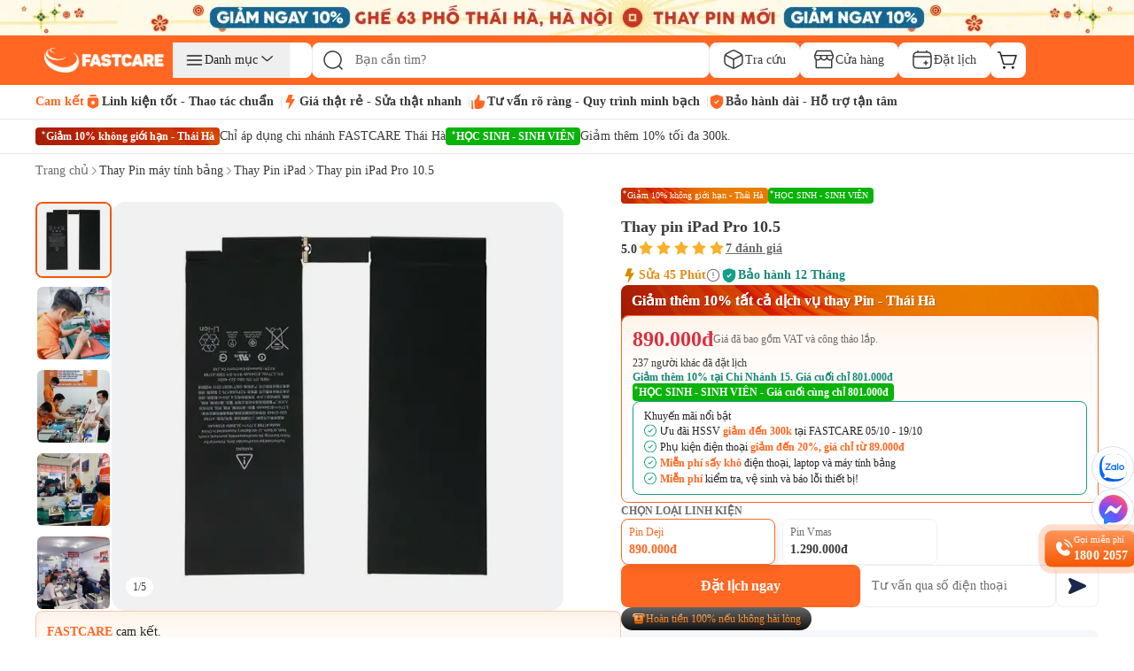

--- FILE ---
content_type: text/html; charset=utf-8
request_url: https://fastcare.vn/thay-pin-ipad-pro-105.html
body_size: 128473
content:
<!DOCTYPE html><html lang="vi"><head><meta charSet="utf-8"/><link rel="preconnect" href="https://cdn.fastcare.vn"/><link rel="preconnect" href="https://media.fastcare.vn"/><meta name="viewport" content="width=device-width, initial-scale=1, maximum-scale=1"/><link rel="preload" href="/_next/static/media/27abd9b1c472ba6c-s.p.ttf" as="font" crossorigin="" type="font/ttf"/><link rel="preload" href="/_next/static/media/3980b6a3a6573e1e-s.p.ttf" as="font" crossorigin="" type="font/ttf"/><link rel="preload" href="/_next/static/media/3d9b798e5a6b320f-s.p.ttf" as="font" crossorigin="" type="font/ttf"/><link rel="preload" href="/_next/static/media/530bae4d999e632d-s.p.ttf" as="font" crossorigin="" type="font/ttf"/><link rel="preload" href="/_next/static/media/5b0f8db6f633b699-s.p.ttf" as="font" crossorigin="" type="font/ttf"/><link rel="preload" href="/_next/static/media/60685dd89a67a976-s.p.ttf" as="font" crossorigin="" type="font/ttf"/><link rel="preload" href="/_next/static/media/6471a86fe015ac65-s.p.ttf" as="font" crossorigin="" type="font/ttf"/><link rel="preload" href="/_next/static/media/6d664cce900333ee-s.p.woff2" as="font" crossorigin="" type="font/woff2"/><link rel="preload" href="/_next/static/media/6de8edd639d05f42-s.p.ttf" as="font" crossorigin="" type="font/ttf"/><link rel="preload" href="/_next/static/media/8611736546b9db5d-s.p.ttf" as="font" crossorigin="" type="font/ttf"/><link rel="preload" href="/_next/static/media/8ff6965283b25d97-s.p.ttf" as="font" crossorigin="" type="font/ttf"/><link rel="preload" href="/_next/static/media/97577ce192ac577d-s.p.ttf" as="font" crossorigin="" type="font/ttf"/><link rel="preload" href="/_next/static/media/98a1d11129175fa7-s.p.ttf" as="font" crossorigin="" type="font/ttf"/><link rel="preload" href="/_next/static/media/9d0c2a6d810f7159-s.p.ttf" as="font" crossorigin="" type="font/ttf"/><link rel="preload" href="/_next/static/media/a5947e779e3f9830-s.p.ttf" as="font" crossorigin="" type="font/ttf"/><link rel="preload" href="/_next/static/media/cf1d77a223344a49-s.p.ttf" as="font" crossorigin="" type="font/ttf"/><link rel="preload" href="/_next/static/media/cf9b4c7969d00cd7-s.p.ttf" as="font" crossorigin="" type="font/ttf"/><link rel="preload" href="/_next/static/media/d04cd176c7a76963-s.p.ttf" as="font" crossorigin="" type="font/ttf"/><link rel="preload" href="/_next/static/media/e4af272ccee01ff0-s.p.woff2" as="font" crossorigin="" type="font/woff2"/><link rel="preload" href="/_next/static/media/ec456696e0c1d7fa-s.p.ttf" as="font" crossorigin="" type="font/ttf"/><link rel="preload" href="/_next/static/media/ee4eee3fbc651796-s.p.ttf" as="font" crossorigin="" type="font/ttf"/><link rel="preload" href="/_next/static/media/f365c5077f2a1656-s.p.ttf" as="font" crossorigin="" type="font/ttf"/><link rel="preload" href="/_next/static/media/ff90293f6c4ee463-s.p.ttf" as="font" crossorigin="" type="font/ttf"/><link rel="preload" as="image" href="/_next/static/media/new-cart-icon.a17dbd32.svg" fetchPriority="high"/><link rel="preload" as="image" href="/_next/static/media/new-search-black.253edc57.svg" fetchPriority="high"/><link rel="preload" as="image" imageSrcSet="/_next/image?url=https%3A%2F%2Fcdn.fastcare.vn%2Fuploads%2F2025%2F03%2Flogo-fastcare-1.png&amp;w=384&amp;q=75 384w, /_next/image?url=https%3A%2F%2Fcdn.fastcare.vn%2Fuploads%2F2025%2F03%2Flogo-fastcare-1.png&amp;w=640&amp;q=75 640w, /_next/image?url=https%3A%2F%2Fcdn.fastcare.vn%2Fuploads%2F2025%2F03%2Flogo-fastcare-1.png&amp;w=750&amp;q=75 750w, /_next/image?url=https%3A%2F%2Fcdn.fastcare.vn%2Fuploads%2F2025%2F03%2Flogo-fastcare-1.png&amp;w=828&amp;q=75 828w, /_next/image?url=https%3A%2F%2Fcdn.fastcare.vn%2Fuploads%2F2025%2F03%2Flogo-fastcare-1.png&amp;w=1080&amp;q=75 1080w, /_next/image?url=https%3A%2F%2Fcdn.fastcare.vn%2Fuploads%2F2025%2F03%2Flogo-fastcare-1.png&amp;w=1200&amp;q=75 1200w, /_next/image?url=https%3A%2F%2Fcdn.fastcare.vn%2Fuploads%2F2025%2F03%2Flogo-fastcare-1.png&amp;w=1920&amp;q=75 1920w, /_next/image?url=https%3A%2F%2Fcdn.fastcare.vn%2Fuploads%2F2025%2F03%2Flogo-fastcare-1.png&amp;w=2048&amp;q=75 2048w, /_next/image?url=https%3A%2F%2Fcdn.fastcare.vn%2Fuploads%2F2025%2F03%2Flogo-fastcare-1.png&amp;w=3840&amp;q=75 3840w" imageSizes="50vw" fetchPriority="high"/><link rel="preload" as="image" imageSrcSet="/_next/image?url=https%3A%2F%2Fmedia.fastcare.vn%2Fuploads%2F2026%2F01%2Fbanner-header-fastcare-thai-ha-375x32.webp&amp;w=640&amp;q=75 640w, /_next/image?url=https%3A%2F%2Fmedia.fastcare.vn%2Fuploads%2F2026%2F01%2Fbanner-header-fastcare-thai-ha-375x32.webp&amp;w=750&amp;q=75 750w, /_next/image?url=https%3A%2F%2Fmedia.fastcare.vn%2Fuploads%2F2026%2F01%2Fbanner-header-fastcare-thai-ha-375x32.webp&amp;w=828&amp;q=75 828w, /_next/image?url=https%3A%2F%2Fmedia.fastcare.vn%2Fuploads%2F2026%2F01%2Fbanner-header-fastcare-thai-ha-375x32.webp&amp;w=1080&amp;q=75 1080w, /_next/image?url=https%3A%2F%2Fmedia.fastcare.vn%2Fuploads%2F2026%2F01%2Fbanner-header-fastcare-thai-ha-375x32.webp&amp;w=1200&amp;q=75 1200w, /_next/image?url=https%3A%2F%2Fmedia.fastcare.vn%2Fuploads%2F2026%2F01%2Fbanner-header-fastcare-thai-ha-375x32.webp&amp;w=1920&amp;q=75 1920w, /_next/image?url=https%3A%2F%2Fmedia.fastcare.vn%2Fuploads%2F2026%2F01%2Fbanner-header-fastcare-thai-ha-375x32.webp&amp;w=2048&amp;q=75 2048w, /_next/image?url=https%3A%2F%2Fmedia.fastcare.vn%2Fuploads%2F2026%2F01%2Fbanner-header-fastcare-thai-ha-375x32.webp&amp;w=3840&amp;q=75 3840w" imageSizes="100vw" fetchPriority="high"/><link rel="preload" as="image" imageSrcSet="/_next/image?url=https%3A%2F%2Fmedia.fastcare.vn%2Fuploads%2F2026%2F01%2Fbanner-header-fastcare-thai-ha-1920x40.webp&amp;w=640&amp;q=75 640w, /_next/image?url=https%3A%2F%2Fmedia.fastcare.vn%2Fuploads%2F2026%2F01%2Fbanner-header-fastcare-thai-ha-1920x40.webp&amp;w=750&amp;q=75 750w, /_next/image?url=https%3A%2F%2Fmedia.fastcare.vn%2Fuploads%2F2026%2F01%2Fbanner-header-fastcare-thai-ha-1920x40.webp&amp;w=828&amp;q=75 828w, /_next/image?url=https%3A%2F%2Fmedia.fastcare.vn%2Fuploads%2F2026%2F01%2Fbanner-header-fastcare-thai-ha-1920x40.webp&amp;w=1080&amp;q=75 1080w, /_next/image?url=https%3A%2F%2Fmedia.fastcare.vn%2Fuploads%2F2026%2F01%2Fbanner-header-fastcare-thai-ha-1920x40.webp&amp;w=1200&amp;q=75 1200w, /_next/image?url=https%3A%2F%2Fmedia.fastcare.vn%2Fuploads%2F2026%2F01%2Fbanner-header-fastcare-thai-ha-1920x40.webp&amp;w=1920&amp;q=75 1920w, /_next/image?url=https%3A%2F%2Fmedia.fastcare.vn%2Fuploads%2F2026%2F01%2Fbanner-header-fastcare-thai-ha-1920x40.webp&amp;w=2048&amp;q=75 2048w, /_next/image?url=https%3A%2F%2Fmedia.fastcare.vn%2Fuploads%2F2026%2F01%2Fbanner-header-fastcare-thai-ha-1920x40.webp&amp;w=3840&amp;q=75 3840w" imageSizes="100vw" fetchPriority="high"/><link rel="stylesheet" href="/_next/static/css/8e556baccfcb8db1.css" data-precedence="next"/><link rel="stylesheet" href="/_next/static/css/25af2def2b2107ad.css" data-precedence="next"/><link rel="stylesheet" href="/_next/static/css/87f4f15d6420a1ae.css" data-precedence="next"/><link rel="stylesheet" href="/_next/static/css/79cfe5d4495f5ce1.css" data-precedence="next"/><link rel="stylesheet" href="/_next/static/css/85b90762a1ec1f7c.css" data-precedence="next"/><link rel="stylesheet" href="/_next/static/css/116537083f561789.css" data-precedence="next"/><link rel="preload" as="script" fetchPriority="low" href="/_next/static/chunks/webpack-a98a3e91b6a30468.js"/><script src="/_next/static/chunks/fd9d1056-dc3f2913247629cf.js" async=""></script><script src="/_next/static/chunks/2117-2516708b10af9696.js" async=""></script><script src="/_next/static/chunks/main-app-84ca785d2809d4ec.js" async=""></script><script src="/_next/static/chunks/2972-08bc63f6a419e09b.js" async=""></script><script src="/_next/static/chunks/3576-30103e0a58fa6eb1.js" async=""></script><script src="/_next/static/chunks/app/(root)/%5B...slugs%5D/error-f6b822d5ae9c5c0a.js" async=""></script><script src="/_next/static/chunks/4e6af11a-a79b082c4499c8b8.js" async=""></script><script src="/_next/static/chunks/5878-c067ef56cbd6ae95.js" async=""></script><script src="/_next/static/chunks/6647-0aff1e3f003f4b65.js" async=""></script><script src="/_next/static/chunks/6687-864352e714083305.js" async=""></script><script src="/_next/static/chunks/1461-074cf5f27adbabd0.js" async=""></script><script src="/_next/static/chunks/2813-cfb784a5020465aa.js" async=""></script><script src="/_next/static/chunks/600-47f8226e67173fbc.js" async=""></script><script src="/_next/static/chunks/6434-79e22ce8dc655de0.js" async=""></script><script src="/_next/static/chunks/4216-02bb96a6760e6d22.js" async=""></script><script src="/_next/static/chunks/8894-ea80be7990b809f3.js" async=""></script><script src="/_next/static/chunks/4978-15cd521455c28c49.js" async=""></script><script src="/_next/static/chunks/8397-04bf316efb6204d8.js" async=""></script><script src="/_next/static/chunks/2480-1e93c7983911fbcc.js" async=""></script><script src="/_next/static/chunks/2173-b1f8a3d9c862d0ba.js" async=""></script><script src="/_next/static/chunks/7798-13f68f70192dd61c.js" async=""></script><script src="/_next/static/chunks/9691-7d6d530b4660dab4.js" async=""></script><script src="/_next/static/chunks/7607-c896a1ff3aa12e66.js" async=""></script><script src="/_next/static/chunks/4312-e83e9c84314b123e.js" async=""></script><script src="/_next/static/chunks/9701-fd8b412fe6dd716f.js" async=""></script><script src="/_next/static/chunks/app/(root)/layout-7659bf71be8c9274.js" async=""></script><script src="/_next/static/chunks/8229-067bf1a7524bc1dd.js" async=""></script><script src="/_next/static/chunks/4326-9576908650f0eca2.js" async=""></script><script src="/_next/static/chunks/app/(root)/page-191d5ef51e17d0d9.js" async=""></script><script src="/_next/static/chunks/app/global-error-769f67e4b7ea5734.js" async=""></script><script async="" src="https://www.googletagmanager.com/gtag/js?id=G-XK7GZRYCH4"></script><script src="/_next/static/chunks/764-dec73825c93c758c.js" async=""></script><script src="/_next/static/chunks/7749-3c66a1bd840a3eaf.js" async=""></script><script src="/_next/static/chunks/3452-aa44fd9b1c0a76e8.js" async=""></script><script src="/_next/static/chunks/6966-4ae1c5895ea7650e.js" async=""></script><script src="/_next/static/chunks/7684-3b397c45dfe4e7e4.js" async=""></script><script src="/_next/static/chunks/2720-3257404b474e65cc.js" async=""></script><script src="/_next/static/chunks/460-6734d17b1d29ba7c.js" async=""></script><script src="/_next/static/chunks/8078-a25c0f2eb20e34ab.js" async=""></script><script src="/_next/static/chunks/1902-329a69aac1246518.js" async=""></script><script src="/_next/static/chunks/app/(root)/%5B...slugs%5D/page-3f0505cf6aa7f36f.js" async=""></script><meta property="fb:app_id" content="856635375824163"/><meta property="fb:admins" content="100006388389517"/><meta name="msvalidate.01" content="D0044BCBBB0036BC0AFD532C22599F07"/><title>Thay Pin iPad Pro 10.5 Chất Lượng, Lấy Ngay Chỉ Sau 60 Phút</title><meta name="description" content="Chỉ cần chờ đợi 60 phút, bạn đã được thay pin iPad Pro 10.5 chất lượng cao với linh kiện tốt, chi phí phải chăng cùng quy trình thực hiện minh bạch."/><meta name="robots" content="index, follow"/><meta name="agent" content="web"/><meta name="google-site-verification" content="rpZHCzP7jhKsb6XAwWQzYTSvfAB_Q3wlX5q0jQnWYJo"/><link rel="canonical" href="https://fastcare.vn/thay-pin-ipad-pro-105.html"/><link rel="alternate" hrefLang="vi" href="https://fastcare.vn/thay-pin-ipad-pro-105.html"/><meta property="og:title" content="Thay Pin iPad Pro 10.5 Chất Lượng, Lấy Ngay Chỉ Sau 60 Phút"/><meta property="og:description" content="Chỉ cần chờ đợi 60 phút, bạn đã được thay pin iPad Pro 10.5 chất lượng cao với linh kiện tốt, chi phí phải chăng cùng quy trình thực hiện minh bạch."/><meta property="og:url" content="https://fastcare.vn/thay-pin-ipad-pro-105.html"/><meta property="og:site_name" content="FastCare"/><meta property="og:locale" content="vi_VN"/><meta property="og:image" content="https://cdn.fastcare.vn/uploads/2025/05/thay-pin-ipad-pro-105-fastcare-medium.jpg"/><meta property="og:type" content="website"/><meta name="twitter:card" content="summary_large_image"/><meta name="twitter:title" content="Thay Pin iPad Pro 10.5 Chất Lượng, Lấy Ngay Chỉ Sau 60 Phút"/><meta name="twitter:description" content="Chỉ cần chờ đợi 60 phút, bạn đã được thay pin iPad Pro 10.5 chất lượng cao với linh kiện tốt, chi phí phải chăng cùng quy trình thực hiện minh bạch."/><meta name="twitter:image" content="https://cdn.fastcare.vn/uploads/2025/05/thay-pin-ipad-pro-105-fastcare-medium.jpg"/><link rel="shortcut icon" href="https://cdn.fastcare.vn/fastcare/2021/03/fc-favicon-1.png" type="image/x-icon"/><link rel="icon" href="/favicon.ico" type="image/x-icon" sizes="525x525"/><meta name="next-size-adjust"/><script id="google-analytics">
            window.dataLayer = window.dataLayer || [];
            function gtag(){dataLayer.push(arguments);}
            gtag('js', new Date());
            gtag('config', 'G-XK7GZRYCH4');
          </script><script id="google-tag-manager">
            (function(w,d,s,l,i){
              w[l]=w[l]||[];
              w[l].push({'gtm.start':
              new Date().getTime(),event:'gtm.js'});
              var f=d.getElementsByTagName(s)[0],
              j=d.createElement(s),dl=l!='dataLayer'?'&l='+l:'';
              j.async=true;j.src=
              'https://www.googletagmanager.com/gtm.js?id='+i+dl;
              f.parentNode.insertBefore(j,f);
            })(window,document,'script','dataLayer','GTM-TL9XX467');
          </script><noscript>
              <iframe src="https://www.googletagmanager.com/ns.html?id=GTM-TL9XX467"
              height="0" width="0" style="display:none;visibility:hidden"></iframe>
            </noscript><script id="google-tag-manager2">
            (function(w,d,s,l,i){
              w[l]=w[l]||[];
              w[l].push({'gtm.start':
              new Date().getTime(),event:'gtm.js'});
              var f=d.getElementsByTagName(s)[0],
              j=d.createElement(s),dl=l!='dataLayer'?'&l='+l:'';
              j.async=true;j.src=
              'https://www.googletagmanager.com/gtm.js?id='+i+dl;
              f.parentNode.insertBefore(j,f);
            })(window,document,'script','dataLayer2','GTM-WDGTMMPX');
          </script><noscript>
              <iframe src="https://www.googletagmanager.com/ns.html?id=GTM-WDGTMMPX"
              height="0" width="0" style="display:none;visibility:hidden"></iframe>
            </noscript><script id="href-phone-script">
            document.addEventListener("DOMContentLoaded", function(event) {  
            var href_phone = document.querySelectorAll("a[href*='tel:']");
            href_phone.forEach(function(item){
              item.setAttribute('target', '_top');
            });
          });
          </script><script src="/_next/static/chunks/polyfills-42372ed130431b0a.js" noModule=""></script></head><body class="__className_8d511e __variable_8d511e bg-white"><noscript><img height="1" width="1" style="display:none" src="https://www.facebook.com/tr?id=994060820769644&amp;ev=PageView&amp;noscript=1" alt="facebook pixel no script image" fetchPriority="low"/></noscript><!--$!--><template data-dgst="BAILOUT_TO_CLIENT_SIDE_RENDERING"></template><!--/$--><div class="z-50"><a target="_blank" class="block sm:hidden" href="https://fastcare.vn/thay-pin-dien-thoai/thay-pin-iphone"><div class="relative w-full h-8 overflow-hidden"><img alt="fastcare-banner-ads-mobile" fetchPriority="high" decoding="async" data-nimg="fill" class="object-cover image-hover-effect" style="position:absolute;height:100%;width:100%;left:0;top:0;right:0;bottom:0;color:transparent" sizes="100vw" srcSet="/_next/image?url=https%3A%2F%2Fmedia.fastcare.vn%2Fuploads%2F2026%2F01%2Fbanner-header-fastcare-thai-ha-375x32.webp&amp;w=640&amp;q=75 640w, /_next/image?url=https%3A%2F%2Fmedia.fastcare.vn%2Fuploads%2F2026%2F01%2Fbanner-header-fastcare-thai-ha-375x32.webp&amp;w=750&amp;q=75 750w, /_next/image?url=https%3A%2F%2Fmedia.fastcare.vn%2Fuploads%2F2026%2F01%2Fbanner-header-fastcare-thai-ha-375x32.webp&amp;w=828&amp;q=75 828w, /_next/image?url=https%3A%2F%2Fmedia.fastcare.vn%2Fuploads%2F2026%2F01%2Fbanner-header-fastcare-thai-ha-375x32.webp&amp;w=1080&amp;q=75 1080w, /_next/image?url=https%3A%2F%2Fmedia.fastcare.vn%2Fuploads%2F2026%2F01%2Fbanner-header-fastcare-thai-ha-375x32.webp&amp;w=1200&amp;q=75 1200w, /_next/image?url=https%3A%2F%2Fmedia.fastcare.vn%2Fuploads%2F2026%2F01%2Fbanner-header-fastcare-thai-ha-375x32.webp&amp;w=1920&amp;q=75 1920w, /_next/image?url=https%3A%2F%2Fmedia.fastcare.vn%2Fuploads%2F2026%2F01%2Fbanner-header-fastcare-thai-ha-375x32.webp&amp;w=2048&amp;q=75 2048w, /_next/image?url=https%3A%2F%2Fmedia.fastcare.vn%2Fuploads%2F2026%2F01%2Fbanner-header-fastcare-thai-ha-375x32.webp&amp;w=3840&amp;q=75 3840w" src="/_next/image?url=https%3A%2F%2Fmedia.fastcare.vn%2Fuploads%2F2026%2F01%2Fbanner-header-fastcare-thai-ha-375x32.webp&amp;w=3840&amp;q=75"/></div></a><a target="_blank" class="hidden sm:block" href="https://fastcare.vn/thay-pin-dien-thoai/thay-pin-iphone"><div class="relative w-full h-8 sm:h-8 lg:h-10 overflow-hidden"><img alt="fastcare-banner-ads-desktop" fetchPriority="high" decoding="async" data-nimg="fill" class="object-cover" style="position:absolute;height:100%;width:100%;left:0;top:0;right:0;bottom:0;color:transparent" sizes="100vw" srcSet="/_next/image?url=https%3A%2F%2Fmedia.fastcare.vn%2Fuploads%2F2026%2F01%2Fbanner-header-fastcare-thai-ha-1920x40.webp&amp;w=640&amp;q=75 640w, /_next/image?url=https%3A%2F%2Fmedia.fastcare.vn%2Fuploads%2F2026%2F01%2Fbanner-header-fastcare-thai-ha-1920x40.webp&amp;w=750&amp;q=75 750w, /_next/image?url=https%3A%2F%2Fmedia.fastcare.vn%2Fuploads%2F2026%2F01%2Fbanner-header-fastcare-thai-ha-1920x40.webp&amp;w=828&amp;q=75 828w, /_next/image?url=https%3A%2F%2Fmedia.fastcare.vn%2Fuploads%2F2026%2F01%2Fbanner-header-fastcare-thai-ha-1920x40.webp&amp;w=1080&amp;q=75 1080w, /_next/image?url=https%3A%2F%2Fmedia.fastcare.vn%2Fuploads%2F2026%2F01%2Fbanner-header-fastcare-thai-ha-1920x40.webp&amp;w=1200&amp;q=75 1200w, /_next/image?url=https%3A%2F%2Fmedia.fastcare.vn%2Fuploads%2F2026%2F01%2Fbanner-header-fastcare-thai-ha-1920x40.webp&amp;w=1920&amp;q=75 1920w, /_next/image?url=https%3A%2F%2Fmedia.fastcare.vn%2Fuploads%2F2026%2F01%2Fbanner-header-fastcare-thai-ha-1920x40.webp&amp;w=2048&amp;q=75 2048w, /_next/image?url=https%3A%2F%2Fmedia.fastcare.vn%2Fuploads%2F2026%2F01%2Fbanner-header-fastcare-thai-ha-1920x40.webp&amp;w=3840&amp;q=75 3840w" src="/_next/image?url=https%3A%2F%2Fmedia.fastcare.vn%2Fuploads%2F2026%2F01%2Fbanner-header-fastcare-thai-ha-1920x40.webp&amp;w=3840&amp;q=75"/></div></a></div><div class="transition-all duration-300 ease-in-out "><div class="w-full bg-orange"><div class="container h-full flex flex-col gap-1 py-2.5 px-3 sm:px-4 lg:px-0 lg:py-2"><div class="flex flex-col w-full"><div class="lg:hidden header-content"><div class="items-center w-full flex justify-between pb-1"><button type="button" aria-haspopup="dialog" aria-expanded="false" aria-controls="radix-:Rlaakva:" data-state="closed"><div class="p-1"><img alt="fastcare-header-menu" loading="lazy" width="28" height="28" decoding="async" data-nimg="1" class="object-cover" style="color:transparent" src="/_next/static/media/hamburger-menu.2d17365e.svg"/></div></button><a href="/"><div class="relative min-w-[8.563rem] min-h-6 w-full h-full object-cover"><img alt="fastcare-logo" loading="lazy" decoding="async" data-nimg="fill" class="object-contain min-w-[8.563rem] min-h-6" style="position:absolute;height:100%;width:100%;left:0;top:0;right:0;bottom:0;color:transparent" sizes="50vw" srcSet="/_next/image?url=https%3A%2F%2Fcdn.fastcare.vn%2Fuploads%2F2025%2F03%2Flogo-fastcare-1.png&amp;w=384&amp;q=75 384w, /_next/image?url=https%3A%2F%2Fcdn.fastcare.vn%2Fuploads%2F2025%2F03%2Flogo-fastcare-1.png&amp;w=640&amp;q=75 640w, /_next/image?url=https%3A%2F%2Fcdn.fastcare.vn%2Fuploads%2F2025%2F03%2Flogo-fastcare-1.png&amp;w=750&amp;q=75 750w, /_next/image?url=https%3A%2F%2Fcdn.fastcare.vn%2Fuploads%2F2025%2F03%2Flogo-fastcare-1.png&amp;w=828&amp;q=75 828w, /_next/image?url=https%3A%2F%2Fcdn.fastcare.vn%2Fuploads%2F2025%2F03%2Flogo-fastcare-1.png&amp;w=1080&amp;q=75 1080w, /_next/image?url=https%3A%2F%2Fcdn.fastcare.vn%2Fuploads%2F2025%2F03%2Flogo-fastcare-1.png&amp;w=1200&amp;q=75 1200w, /_next/image?url=https%3A%2F%2Fcdn.fastcare.vn%2Fuploads%2F2025%2F03%2Flogo-fastcare-1.png&amp;w=1920&amp;q=75 1920w, /_next/image?url=https%3A%2F%2Fcdn.fastcare.vn%2Fuploads%2F2025%2F03%2Flogo-fastcare-1.png&amp;w=2048&amp;q=75 2048w, /_next/image?url=https%3A%2F%2Fcdn.fastcare.vn%2Fuploads%2F2025%2F03%2Flogo-fastcare-1.png&amp;w=3840&amp;q=75 3840w" src="/_next/image?url=https%3A%2F%2Fcdn.fastcare.vn%2Fuploads%2F2025%2F03%2Flogo-fastcare-1.png&amp;w=3840&amp;q=75"/></div></a><div class="flex flex-row pl-1 pr-2"><div class="flex items-center"><button class="md:hidden"><div class="relative"><img alt="shopping-cart-icon" fetchPriority="high" width="24" height="24" decoding="async" data-nimg="1" class="lg:max-w-6" style="color:transparent" src="/_next/static/media/new-cart-icon.a17dbd32.svg"/></div></button></div></div></div><!--$--><div class="relative flex items-center flex-grow h-9 bottom-search-bar lg:hidden"><div class="w-full flex items-center" type="button" aria-haspopup="dialog" aria-expanded="false" aria-controls="radix-:R9aakva:" data-state="closed"><img alt="search-icon" fetchPriority="high" width="24" height="24" decoding="async" data-nimg="1" class="absolute w-6 h-6 left-3 z-20" style="color:transparent" src="/_next/static/media/new-search-black.253edc57.svg"/><input type="search" class="flex border px-3 text-sm ring-offset-background file:border-0 file:bg-transparent file:text-sm file:font-medium focus-visible:outline-0 focus-visible:ring-1 focus-visible:ring-orange disabled:cursor-not-allowed disabled:opacity-50 w-full py-0 pl-12 h-9 sm:h-9 lg:h-10 lg:w-[28.063rem] bg-white !border rounded-lg outline-none focus-visible:outline-none focus-visible:ring-offset-0 focus-visible:ring-opacity-0 sm:focus-visible:ring-opacity-[1px] border-gray-secondary placeholder:text-sm placeholder:text-black-text-secondary placeholder:leading-5.5 placeholder:font-medium pointer-events-none" placeholder="Bạn cần tìm?" id="search" autoComplete="off" value=""/></div></div><!--/$--></div><div class="hidden md:flex items-center w-full h-full gap-2 header-content"><div class="logo-container"><a href="/"><div class="md:w-[9.6875rem] h-[1.75rem] w-28 relative"><img alt="fastcare-logo" fetchPriority="high" decoding="async" data-nimg="fill" style="position:absolute;height:100%;width:100%;left:0;top:0;right:0;bottom:0;object-fit:contain;color:transparent" sizes="50vw" srcSet="/_next/image?url=https%3A%2F%2Fcdn.fastcare.vn%2Fuploads%2F2025%2F03%2Flogo-fastcare-1.png&amp;w=384&amp;q=75 384w, /_next/image?url=https%3A%2F%2Fcdn.fastcare.vn%2Fuploads%2F2025%2F03%2Flogo-fastcare-1.png&amp;w=640&amp;q=75 640w, /_next/image?url=https%3A%2F%2Fcdn.fastcare.vn%2Fuploads%2F2025%2F03%2Flogo-fastcare-1.png&amp;w=750&amp;q=75 750w, /_next/image?url=https%3A%2F%2Fcdn.fastcare.vn%2Fuploads%2F2025%2F03%2Flogo-fastcare-1.png&amp;w=828&amp;q=75 828w, /_next/image?url=https%3A%2F%2Fcdn.fastcare.vn%2Fuploads%2F2025%2F03%2Flogo-fastcare-1.png&amp;w=1080&amp;q=75 1080w, /_next/image?url=https%3A%2F%2Fcdn.fastcare.vn%2Fuploads%2F2025%2F03%2Flogo-fastcare-1.png&amp;w=1200&amp;q=75 1200w, /_next/image?url=https%3A%2F%2Fcdn.fastcare.vn%2Fuploads%2F2025%2F03%2Flogo-fastcare-1.png&amp;w=1920&amp;q=75 1920w, /_next/image?url=https%3A%2F%2Fcdn.fastcare.vn%2Fuploads%2F2025%2F03%2Flogo-fastcare-1.png&amp;w=2048&amp;q=75 2048w, /_next/image?url=https%3A%2F%2Fcdn.fastcare.vn%2Fuploads%2F2025%2F03%2Flogo-fastcare-1.png&amp;w=3840&amp;q=75 3840w" src="/_next/image?url=https%3A%2F%2Fcdn.fastcare.vn%2Fuploads%2F2025%2F03%2Flogo-fastcare-1.png&amp;w=3840&amp;q=75"/></div></a></div><div class="bg-white w-[9.813rem] h-10 rounded-lg hover:rounded-lg"><div class="relative group"><button class="px-3 py-2 flex flex-row gap-3 items-center justify-center focus:outline-none relative hover:text-orange"><svg width="24" height="24" viewBox="0 0 24 24" class="hover:fill-orange-secondary"><path d="M21.1875 7C21.1875 7.41421 20.8517 7.75 20.4375 7.75L4.4375 7.75C4.02329 7.75 3.6875 7.41421 3.6875 7C3.6875 6.58579 4.02329 6.25 4.4375 6.25L20.4375 6.25C20.8517 6.25 21.1875 6.58579 21.1875 7Z" fill="currentColor"></path><path d="M21.1875 12C21.1875 12.4142 20.8517 12.75 20.4375 12.75L4.4375 12.75C4.02329 12.75 3.6875 12.4142 3.6875 12C3.6875 11.5858 4.02329 11.25 4.4375 11.25L20.4375 11.25C20.8517 11.25 21.1875 11.5858 21.1875 12Z" fill="currentColor"></path><path d="M21.1875 17C21.1875 17.4142 20.8517 17.75 20.4375 17.75L4.4375 17.75C4.02329 17.75 3.6875 17.4142 3.6875 17C3.6875 16.5858 4.02329 16.25 4.4375 16.25L20.4375 16.25C20.8517 16.25 21.1875 16.5858 21.1875 17Z" fill="currentColor"></path></svg><p class="text-sm font-normal text-nowrap">Danh mục</p><svg width="24" height="24" viewBox="0 0 24 24" class="hover:fill-orange-secondary"><path d="M4.25472 7.34327C4.47936 7.08119 4.87393 7.05084 5.136 7.27548L10.5626 11.9268L15.9892 7.27548C16.2513 7.05084 16.6458 7.08119 16.8705 7.34327C17.0951 7.60535 17.0647 7.99991 16.8027 8.22455L10.9693 13.2245C10.7353 13.4252 10.3899 13.4252 10.1558 13.2245L4.32251 8.22455C4.06044 7.99991 4.03009 7.60535 4.25472 7.34327Z" fill="currentColor"></path></svg></button><div class="absolute -left-[105%] translate-y-0 w-full hidden transition-all duration-300 bg-white shadow-lg rounded-lg z-50" style="top:0px"><div class="relative"><div class="flex flex-col gap-1 border border-[#D9E0EC] rounded-s-lg w-[14rem]"><div class="p-4 text-sm leading-[1.05rem] text-[#100F0F] bg-white rounded-l-lg"><p class="pb-3 text-lg leading-[1.05rem] font-medium">Danh mục dịch vụ</p><div class="flex flex-col relative"><div class="group"><a class="peer flex items-center gap-3 pl-3 h-10 hover:font-bold rounded hover:text-orange-secondary font-bold border border-orange-secondary rounded-lg text-orange-secondary" href="/sua-chua-dien-thoai"><div class="flex items-center gap-3 w-full"><svg width="24" height="24" viewBox="0 0 24 24" class="hover:fill-orange-secondary"><path d="M11.9436 1.25H12.0564C13.8942 1.24998 15.3498 1.24997 16.489 1.40314C17.6614 1.56076 18.6104 1.89288 19.3588 2.64124C20.1071 3.38961 20.4392 4.33856 20.5969 5.51098C20.75 6.65019 20.75 8.10583 20.75 9.94359V14.0564C20.75 15.8942 20.75 17.3498 20.5969 18.489C20.4392 19.6614 20.1071 20.6104 19.3588 21.3588C18.6104 22.1071 17.6614 22.4392 16.489 22.5969C15.3498 22.75 13.8942 22.75 12.0564 22.75H11.9436C10.1058 22.75 8.65019 22.75 7.51098 22.5969C6.33856 22.4392 5.38961 22.1071 4.64124 21.3588C3.89288 20.6104 3.56076 19.6614 3.40314 18.489C3.24997 17.3498 3.24998 15.8942 3.25 14.0564V9.94358C3.24998 8.10582 3.24997 6.65019 3.40314 5.51098C3.56076 4.33856 3.89288 3.38961 4.64124 2.64124C5.38961 1.89288 6.33856 1.56076 7.51098 1.40314C8.65019 1.24997 10.1058 1.24998 11.9436 1.25ZM6.81398 3.07317C6.32495 3.21933 5.97972 3.42409 5.7019 3.7019C5.27869 4.12511 5.02502 4.70476 4.88976 5.71085C4.75159 6.73851 4.75 8.09318 4.75 10V14C4.75 15.9068 4.75159 17.2615 4.88976 18.2892C5.02502 19.2952 5.27869 19.8749 5.7019 20.2981C6.12511 20.7213 6.70476 20.975 7.71085 21.1102C8.73851 21.2484 10.0932 21.25 12 21.25C13.9068 21.25 15.2615 21.2484 16.2892 21.1102C17.2952 20.975 17.8749 20.7213 18.2981 20.2981C18.7213 19.8749 18.975 19.2952 19.1102 18.2892C19.2484 17.2615 19.25 15.9068 19.25 14V10C19.25 8.09318 19.2484 6.73851 19.1102 5.71085C18.975 4.70476 18.7213 4.12511 18.2981 3.7019C18.0203 3.42409 17.6751 3.21933 17.186 3.07317C16.5243 4.06685 16.0616 4.75765 15.3737 5.18514C15.2365 5.27042 15.0938 5.34674 14.9468 5.41363C14.2046 5.75112 13.367 5.75069 12.1604 5.75006C12.1077 5.75003 12.0542 5.75 12 5.75C11.9458 5.75 11.8923 5.75003 11.8396 5.75006C10.633 5.75069 9.79542 5.75112 9.05325 5.41363C8.90616 5.34674 8.76355 5.27042 8.62631 5.18514C7.93836 4.75765 7.47571 4.06686 6.81398 3.07317ZM8.45129 2.81609C8.89537 3.45963 9.1279 3.73081 9.418 3.91108C9.50035 3.96225 9.58592 4.00805 9.67417 4.04818C10.0831 4.23412 10.5676 4.25 12 4.25C13.4324 4.25 13.9169 4.23412 14.3258 4.04818C14.4141 4.00804 14.4997 3.96225 14.582 3.91108C14.8721 3.73081 15.1046 3.45963 15.5487 2.81609C14.6285 2.75096 13.4807 2.75 12 2.75C10.5193 2.75 9.37152 2.75096 8.45129 2.81609ZM8.25 19C8.25 18.5858 8.58579 18.25 9 18.25H15C15.4142 18.25 15.75 18.5858 15.75 19C15.75 19.4142 15.4142 19.75 15 19.75H9C8.58579 19.75 8.25 19.4142 8.25 19Z" fill="currentColor"></path></svg><p class="font-medium leading-5.5 text-bold-hover-effect overflow-hidden whitespace-nowrap">Sửa Điện Thoại</p></div></a><div class="absolute -top-[16.5%] left-[108.5%] z-50 w-[66.125rem] min-h-[21.3125rem] bg-white border border-[#D9E0EC] p-4 rounded-lg rounded-tl-none shadow-lg transition-opacity duration-500 ease-in-out visible"><div class="flex gap-4 max-h-[45rem] overflow-y-auto"><div class="flex flex-col gap-4 w-[72.1%]"><div class="gap-1 flex flex-col lg:gap-2"><div class="text-xs lg:text-base font-semibold text-black-text">Thương hiệu</div><div><div class="swiper brand-swiper"><div class="swiper-wrapper"><div class="swiper-slide"><a class="flex items-center justify-center rounded-lg hover:bg-gray-50 transition-colors" href="/sua-chua-dien-thoai/sua-dien-thoai-iphone"><img alt="brand" loading="lazy" width="48" height="48" decoding="async" data-nimg="1" class="object-contain rounded-lg border border-gray w-[3rem] h-[3rem]" style="color:transparent" srcSet="/_next/image?url=https%3A%2F%2Fmedia.fastcare.vn%2Fuploads%2F2025%2F10%2Fiphone.jpg&amp;w=48&amp;q=75 1x, /_next/image?url=https%3A%2F%2Fmedia.fastcare.vn%2Fuploads%2F2025%2F10%2Fiphone.jpg&amp;w=96&amp;q=75 2x" src="/_next/image?url=https%3A%2F%2Fmedia.fastcare.vn%2Fuploads%2F2025%2F10%2Fiphone.jpg&amp;w=96&amp;q=75"/></a></div><div class="swiper-slide"><a class="flex items-center justify-center rounded-lg hover:bg-gray-50 transition-colors" href="/thay-pin-dien-thoai/thay-pin-samsung"><img alt="brand" loading="lazy" width="48" height="48" decoding="async" data-nimg="1" class="object-contain rounded-lg border border-gray w-[3rem] h-[3rem]" style="color:transparent" srcSet="/_next/image?url=https%3A%2F%2Fmedia.fastcare.vn%2Fuploads%2F2025%2F10%2Fsamsung.png&amp;w=48&amp;q=75 1x, /_next/image?url=https%3A%2F%2Fmedia.fastcare.vn%2Fuploads%2F2025%2F10%2Fsamsung.png&amp;w=96&amp;q=75 2x" src="/_next/image?url=https%3A%2F%2Fmedia.fastcare.vn%2Fuploads%2F2025%2F10%2Fsamsung.png&amp;w=96&amp;q=75"/></a></div><div class="swiper-slide"><a class="flex items-center justify-center rounded-lg hover:bg-gray-50 transition-colors" href="/sua-chua-dien-thoai/sua-dien-thoai-oppo"><img alt="brand" loading="lazy" width="48" height="48" decoding="async" data-nimg="1" class="object-contain rounded-lg border border-gray w-[3rem] h-[3rem]" style="color:transparent" srcSet="/_next/image?url=https%3A%2F%2Fmedia.fastcare.vn%2Fuploads%2F2025%2F10%2Foppo-1.png&amp;w=48&amp;q=75 1x, /_next/image?url=https%3A%2F%2Fmedia.fastcare.vn%2Fuploads%2F2025%2F10%2Foppo-1.png&amp;w=96&amp;q=75 2x" src="/_next/image?url=https%3A%2F%2Fmedia.fastcare.vn%2Fuploads%2F2025%2F10%2Foppo-1.png&amp;w=96&amp;q=75"/></a></div><div class="swiper-slide"><a class="flex items-center justify-center rounded-lg hover:bg-gray-50 transition-colors" href="/sua-chua-dien-thoai/sua-dien-thoai-xiaomi"><img alt="brand" loading="lazy" width="48" height="48" decoding="async" data-nimg="1" class="object-contain rounded-lg border border-gray w-[3rem] h-[3rem]" style="color:transparent" srcSet="/_next/image?url=https%3A%2F%2Fmedia.fastcare.vn%2Fuploads%2F2025%2F10%2Fxiaomi.png&amp;w=48&amp;q=75 1x, /_next/image?url=https%3A%2F%2Fmedia.fastcare.vn%2Fuploads%2F2025%2F10%2Fxiaomi.png&amp;w=96&amp;q=75 2x" src="/_next/image?url=https%3A%2F%2Fmedia.fastcare.vn%2Fuploads%2F2025%2F10%2Fxiaomi.png&amp;w=96&amp;q=75"/></a></div><div class="swiper-slide"><a class="flex items-center justify-center rounded-lg hover:bg-gray-50 transition-colors" href="/sua-chua-dien-thoai/sua-dien-thoai-realme"><img alt="brand" loading="lazy" width="48" height="48" decoding="async" data-nimg="1" class="object-contain rounded-lg border border-gray w-[3rem] h-[3rem]" style="color:transparent" srcSet="/_next/image?url=https%3A%2F%2Fmedia.fastcare.vn%2Fuploads%2F2025%2F10%2Frealme-1.png&amp;w=48&amp;q=75 1x, /_next/image?url=https%3A%2F%2Fmedia.fastcare.vn%2Fuploads%2F2025%2F10%2Frealme-1.png&amp;w=96&amp;q=75 2x" src="/_next/image?url=https%3A%2F%2Fmedia.fastcare.vn%2Fuploads%2F2025%2F10%2Frealme-1.png&amp;w=96&amp;q=75"/></a></div><div class="swiper-slide"><a class="flex items-center justify-center rounded-lg hover:bg-gray-50 transition-colors" href="/sua-chua-dien-thoai/sua-dien-thoai-vivo"><img alt="brand" loading="lazy" width="48" height="48" decoding="async" data-nimg="1" class="object-contain rounded-lg border border-gray w-[3rem] h-[3rem]" style="color:transparent" srcSet="/_next/image?url=https%3A%2F%2Fmedia.fastcare.vn%2Fuploads%2F2025%2F10%2Fvivo.png&amp;w=48&amp;q=75 1x, /_next/image?url=https%3A%2F%2Fmedia.fastcare.vn%2Fuploads%2F2025%2F10%2Fvivo.png&amp;w=96&amp;q=75 2x" src="/_next/image?url=https%3A%2F%2Fmedia.fastcare.vn%2Fuploads%2F2025%2F10%2Fvivo.png&amp;w=96&amp;q=75"/></a></div><div class="swiper-slide"><a class="flex items-center justify-center rounded-lg hover:bg-gray-50 transition-colors" href="/sua-chua-dien-thoai/sua-dien-thoai-huawei"><img alt="brand" loading="lazy" width="48" height="48" decoding="async" data-nimg="1" class="object-contain rounded-lg border border-gray w-[3rem] h-[3rem]" style="color:transparent" srcSet="/_next/image?url=https%3A%2F%2Fmedia.fastcare.vn%2Fuploads%2F2025%2F10%2Fhuawei.jpg&amp;w=48&amp;q=75 1x, /_next/image?url=https%3A%2F%2Fmedia.fastcare.vn%2Fuploads%2F2025%2F10%2Fhuawei.jpg&amp;w=96&amp;q=75 2x" src="/_next/image?url=https%3A%2F%2Fmedia.fastcare.vn%2Fuploads%2F2025%2F10%2Fhuawei.jpg&amp;w=96&amp;q=75"/></a></div><div class="swiper-slide"><a class="flex items-center justify-center rounded-lg hover:bg-gray-50 transition-colors" href="/sua-chua-dien-thoai/sua-dien-thoai-sony"><img alt="brand" loading="lazy" width="48" height="48" decoding="async" data-nimg="1" class="object-contain rounded-lg border border-gray w-[3rem] h-[3rem]" style="color:transparent" srcSet="/_next/image?url=https%3A%2F%2Fmedia.fastcare.vn%2Fuploads%2F2025%2F10%2Fsony.png&amp;w=48&amp;q=75 1x, /_next/image?url=https%3A%2F%2Fmedia.fastcare.vn%2Fuploads%2F2025%2F10%2Fsony.png&amp;w=96&amp;q=75 2x" src="/_next/image?url=https%3A%2F%2Fmedia.fastcare.vn%2Fuploads%2F2025%2F10%2Fsony.png&amp;w=96&amp;q=75"/></a></div></div><div class="swiper-pagination"></div></div></div></div><div class="flex flex-col gap-1"><div class="text-xs leading-[1.125rem] lg:text-base font-semibold text-black-text">Dịch vụ</div><div class="flex flex-wrap gap-3"><a class="px-[0.438rem] w-[5.125rem] flex flex-col lg:w-[3.5rem] lg:px-0 items-center gap-2 hover:bg-gray-50 transition-colors" href="/thay-pin-dien-thoai"><img alt="service" loading="lazy" width="56" height="56" decoding="async" data-nimg="1" class="w-[4.25rem] h-[4.25rem] lg:w-[3.5rem] lg:h-[3.5rem] rounded object-cover" style="color:transparent" srcSet="/_next/image?url=https%3A%2F%2Fmedia.fastcare.vn%2Fuploads%2F2025%2F10%2Fthay-pin.jpg&amp;w=64&amp;q=75 1x, /_next/image?url=https%3A%2F%2Fmedia.fastcare.vn%2Fuploads%2F2025%2F10%2Fthay-pin.jpg&amp;w=128&amp;q=75 2x" src="/_next/image?url=https%3A%2F%2Fmedia.fastcare.vn%2Fuploads%2F2025%2F10%2Fthay-pin.jpg&amp;w=128&amp;q=75"/><span class="text-xs leading-[0.875rem] lg:text-xs lg:leading-[1.125rem] font-medium text-center">Thay pin</span></a><a class="px-[0.438rem] w-[5.125rem] flex flex-col lg:w-[3.5rem] lg:px-0 items-center gap-2 hover:bg-gray-50 transition-colors" href="/thay-man-hinh-dien-thoai"><img alt="service" loading="lazy" width="56" height="56" decoding="async" data-nimg="1" class="w-[4.25rem] h-[4.25rem] lg:w-[3.5rem] lg:h-[3.5rem] rounded object-cover" style="color:transparent" srcSet="/_next/image?url=https%3A%2F%2Fmedia.fastcare.vn%2Fuploads%2F2025%2F10%2Fthay-man-hinh.jpg&amp;w=64&amp;q=75 1x, /_next/image?url=https%3A%2F%2Fmedia.fastcare.vn%2Fuploads%2F2025%2F10%2Fthay-man-hinh.jpg&amp;w=128&amp;q=75 2x" src="/_next/image?url=https%3A%2F%2Fmedia.fastcare.vn%2Fuploads%2F2025%2F10%2Fthay-man-hinh.jpg&amp;w=128&amp;q=75"/><span class="text-xs leading-[0.875rem] lg:text-xs lg:leading-[1.125rem] font-medium text-center">Thay màn hình</span></a><a class="px-[0.438rem] w-[5.125rem] flex flex-col lg:w-[3.5rem] lg:px-0 items-center gap-2 hover:bg-gray-50 transition-colors" href="/thay-nap-lung-dien-thoai"><img alt="service" loading="lazy" width="56" height="56" decoding="async" data-nimg="1" class="w-[4.25rem] h-[4.25rem] lg:w-[3.5rem] lg:h-[3.5rem] rounded object-cover" style="color:transparent" srcSet="/_next/image?url=https%3A%2F%2Fmedia.fastcare.vn%2Fuploads%2F2025%2F10%2Fthay-nap-lung.jpg&amp;w=64&amp;q=75 1x, /_next/image?url=https%3A%2F%2Fmedia.fastcare.vn%2Fuploads%2F2025%2F10%2Fthay-nap-lung.jpg&amp;w=128&amp;q=75 2x" src="/_next/image?url=https%3A%2F%2Fmedia.fastcare.vn%2Fuploads%2F2025%2F10%2Fthay-nap-lung.jpg&amp;w=128&amp;q=75"/><span class="text-xs leading-[0.875rem] lg:text-xs lg:leading-[1.125rem] font-medium text-center">Thay nắp lưng</span></a><a class="px-[0.438rem] w-[5.125rem] flex flex-col lg:w-[3.5rem] lg:px-0 items-center gap-2 hover:bg-gray-50 transition-colors" href="/thay-camera-dien-thoai"><img alt="service" loading="lazy" width="56" height="56" decoding="async" data-nimg="1" class="w-[4.25rem] h-[4.25rem] lg:w-[3.5rem] lg:h-[3.5rem] rounded object-cover" style="color:transparent" srcSet="/_next/image?url=https%3A%2F%2Fmedia.fastcare.vn%2Fuploads%2F2025%2F10%2Fthay-camera.jpg&amp;w=64&amp;q=75 1x, /_next/image?url=https%3A%2F%2Fmedia.fastcare.vn%2Fuploads%2F2025%2F10%2Fthay-camera.jpg&amp;w=128&amp;q=75 2x" src="/_next/image?url=https%3A%2F%2Fmedia.fastcare.vn%2Fuploads%2F2025%2F10%2Fthay-camera.jpg&amp;w=128&amp;q=75"/><span class="text-xs leading-[0.875rem] lg:text-xs lg:leading-[1.125rem] font-medium text-center">Thay camera</span></a><a class="px-[0.438rem] w-[5.125rem] flex flex-col lg:w-[3.5rem] lg:px-0 items-center gap-2 hover:bg-gray-50 transition-colors" href="/thay-vo-dien-thoai"><img alt="service" loading="lazy" width="56" height="56" decoding="async" data-nimg="1" class="w-[4.25rem] h-[4.25rem] lg:w-[3.5rem] lg:h-[3.5rem] rounded object-cover" style="color:transparent" srcSet="/_next/image?url=https%3A%2F%2Fmedia.fastcare.vn%2Fuploads%2F2025%2F10%2Fthay-vo.jpg&amp;w=64&amp;q=75 1x, /_next/image?url=https%3A%2F%2Fmedia.fastcare.vn%2Fuploads%2F2025%2F10%2Fthay-vo.jpg&amp;w=128&amp;q=75 2x" src="/_next/image?url=https%3A%2F%2Fmedia.fastcare.vn%2Fuploads%2F2025%2F10%2Fthay-vo.jpg&amp;w=128&amp;q=75"/><span class="text-xs leading-[0.875rem] lg:text-xs lg:leading-[1.125rem] font-medium text-center">Thay vỏ</span></a><a class="px-[0.438rem] w-[5.125rem] flex flex-col lg:w-[3.5rem] lg:px-0 items-center gap-2 hover:bg-gray-50 transition-colors" href="/thay-chan-sac-dien-thoai"><img alt="service" loading="lazy" width="56" height="56" decoding="async" data-nimg="1" class="w-[4.25rem] h-[4.25rem] lg:w-[3.5rem] lg:h-[3.5rem] rounded object-cover" style="color:transparent" srcSet="/_next/image?url=https%3A%2F%2Fmedia.fastcare.vn%2Fuploads%2F2025%2F10%2Fthay-chan-sac.jpg&amp;w=64&amp;q=75 1x, /_next/image?url=https%3A%2F%2Fmedia.fastcare.vn%2Fuploads%2F2025%2F10%2Fthay-chan-sac.jpg&amp;w=128&amp;q=75 2x" src="/_next/image?url=https%3A%2F%2Fmedia.fastcare.vn%2Fuploads%2F2025%2F10%2Fthay-chan-sac.jpg&amp;w=128&amp;q=75"/><span class="text-xs leading-[0.875rem] lg:text-xs lg:leading-[1.125rem] font-medium text-center">Thay chân sạc</span></a><a class="px-[0.438rem] w-[5.125rem] flex flex-col lg:w-[3.5rem] lg:px-0 items-center gap-2 hover:bg-gray-50 transition-colors" href="/sua-soc-man-hinh-dien-thoai"><img alt="service" loading="lazy" width="56" height="56" decoding="async" data-nimg="1" class="w-[4.25rem] h-[4.25rem] lg:w-[3.5rem] lg:h-[3.5rem] rounded object-cover" style="color:transparent" srcSet="/_next/image?url=https%3A%2F%2Fmedia.fastcare.vn%2Fuploads%2F2025%2F10%2Ffix-soc.jpg&amp;w=64&amp;q=75 1x, /_next/image?url=https%3A%2F%2Fmedia.fastcare.vn%2Fuploads%2F2025%2F10%2Ffix-soc.jpg&amp;w=128&amp;q=75 2x" src="/_next/image?url=https%3A%2F%2Fmedia.fastcare.vn%2Fuploads%2F2025%2F10%2Ffix-soc.jpg&amp;w=128&amp;q=75"/><span class="text-xs leading-[0.875rem] lg:text-xs lg:leading-[1.125rem] font-medium text-center">Sửa sọc màn hình</span></a><a class="px-[0.438rem] w-[5.125rem] flex flex-col lg:w-[3.5rem] lg:px-0 items-center gap-2 hover:bg-gray-50 transition-colors" href="/sua-chua-dien-thoai"><img alt="service" loading="lazy" width="56" height="56" decoding="async" data-nimg="1" class="w-[4.25rem] h-[4.25rem] lg:w-[3.5rem] lg:h-[3.5rem] rounded object-cover" style="color:transparent" srcSet="/_next/image?url=https%3A%2F%2Fmedia.fastcare.vn%2Fuploads%2F2025%2F10%2Fsong-yeu.jpg&amp;w=64&amp;q=75 1x, /_next/image?url=https%3A%2F%2Fmedia.fastcare.vn%2Fuploads%2F2025%2F10%2Fsong-yeu.jpg&amp;w=128&amp;q=75 2x" src="/_next/image?url=https%3A%2F%2Fmedia.fastcare.vn%2Fuploads%2F2025%2F10%2Fsong-yeu.jpg&amp;w=128&amp;q=75"/><span class="text-xs leading-[0.875rem] lg:text-xs lg:leading-[1.125rem] font-medium text-center">Sóng yếu</span></a><a class="px-[0.438rem] w-[5.125rem] flex flex-col lg:w-[3.5rem] lg:px-0 items-center gap-2 hover:bg-gray-50 transition-colors" href="/sua-ic-dien-thoai"><img alt="service" loading="lazy" width="56" height="56" decoding="async" data-nimg="1" class="w-[4.25rem] h-[4.25rem] lg:w-[3.5rem] lg:h-[3.5rem] rounded object-cover" style="color:transparent" srcSet="/_next/image?url=https%3A%2F%2Fmedia.fastcare.vn%2Fuploads%2F2025%2F10%2Fsua-nguon.jpg&amp;w=64&amp;q=75 1x, /_next/image?url=https%3A%2F%2Fmedia.fastcare.vn%2Fuploads%2F2025%2F10%2Fsua-nguon.jpg&amp;w=128&amp;q=75 2x" src="/_next/image?url=https%3A%2F%2Fmedia.fastcare.vn%2Fuploads%2F2025%2F10%2Fsua-nguon.jpg&amp;w=128&amp;q=75"/><span class="text-xs leading-[0.875rem] lg:text-xs lg:leading-[1.125rem] font-medium text-center">Sửa nguồn</span></a><a class="px-[0.438rem] w-[5.125rem] flex flex-col lg:w-[3.5rem] lg:px-0 items-center gap-2 hover:bg-gray-50 transition-colors" href="/sua-chua-dien-thoai"><img alt="service" loading="lazy" width="56" height="56" decoding="async" data-nimg="1" class="w-[4.25rem] h-[4.25rem] lg:w-[3.5rem] lg:h-[3.5rem] rounded object-cover" style="color:transparent" srcSet="/_next/image?url=https%3A%2F%2Fmedia.fastcare.vn%2Fuploads%2F2025%2F10%2Fmic-thoai.jpg&amp;w=64&amp;q=75 1x, /_next/image?url=https%3A%2F%2Fmedia.fastcare.vn%2Fuploads%2F2025%2F10%2Fmic-thoai.jpg&amp;w=128&amp;q=75 2x" src="/_next/image?url=https%3A%2F%2Fmedia.fastcare.vn%2Fuploads%2F2025%2F10%2Fmic-thoai.jpg&amp;w=128&amp;q=75"/><span class="text-xs leading-[0.875rem] lg:text-xs lg:leading-[1.125rem] font-medium text-center">Mic thoại</span></a><a class="px-[0.438rem] w-[5.125rem] flex flex-col lg:w-[3.5rem] lg:px-0 items-center gap-2 hover:bg-gray-50 transition-colors" href="/thay-anten-wifi-dien-thoai"><img alt="service" loading="lazy" width="56" height="56" decoding="async" data-nimg="1" class="w-[4.25rem] h-[4.25rem] lg:w-[3.5rem] lg:h-[3.5rem] rounded object-cover" style="color:transparent" srcSet="/_next/image?url=https%3A%2F%2Fmedia.fastcare.vn%2Fuploads%2F2025%2F10%2Floi-wifi.jpg&amp;w=64&amp;q=75 1x, /_next/image?url=https%3A%2F%2Fmedia.fastcare.vn%2Fuploads%2F2025%2F10%2Floi-wifi.jpg&amp;w=128&amp;q=75 2x" src="/_next/image?url=https%3A%2F%2Fmedia.fastcare.vn%2Fuploads%2F2025%2F10%2Floi-wifi.jpg&amp;w=128&amp;q=75"/><span class="text-xs leading-[0.875rem] lg:text-xs lg:leading-[1.125rem] font-medium text-center">Lỗi Wifi</span></a><a class="px-[0.438rem] w-[5.125rem] flex flex-col lg:w-[3.5rem] lg:px-0 items-center gap-2 hover:bg-gray-50 transition-colors" href="/sua-chua-dien-thoai"><img alt="service" loading="lazy" width="56" height="56" decoding="async" data-nimg="1" class="w-[4.25rem] h-[4.25rem] lg:w-[3.5rem] lg:h-[3.5rem] rounded object-cover" style="color:transparent" srcSet="/_next/image?url=https%3A%2F%2Fmedia.fastcare.vn%2Fuploads%2F2025%2F10%2Fkhac.jpg&amp;w=64&amp;q=75 1x, /_next/image?url=https%3A%2F%2Fmedia.fastcare.vn%2Fuploads%2F2025%2F10%2Fkhac.jpg&amp;w=128&amp;q=75 2x" src="/_next/image?url=https%3A%2F%2Fmedia.fastcare.vn%2Fuploads%2F2025%2F10%2Fkhac.jpg&amp;w=128&amp;q=75"/><span class="text-xs leading-[0.875rem] lg:text-xs lg:leading-[1.125rem] font-medium text-center">Khác</span></a></div></div><div class="grid grid-cols-3 gap-4"><div class="flex flex-col gap-2"><div class="text-base font-semibold text-black-text text-ellipsis cursor-default">Thương hiệu</div><div class="flex flex-col gap-2 overflow-y-auto"><a class="text-sm leading-[1.375rem] font-medium text-black-text cursor-pointer transition-opacity duration-500 ease-in-out hover:text-orange-secondary hover:underline" href="/sua-chua-dien-thoai/sua-dien-thoai-iphone">iPhone</a><a class="text-sm leading-[1.375rem] font-medium text-black-text cursor-pointer transition-opacity duration-500 ease-in-out hover:text-orange-secondary hover:underline" href="/sua-chua-dien-thoai/sua-dien-thoai-samsung">Samsung</a><a class="text-sm leading-[1.375rem] font-medium text-black-text cursor-pointer transition-opacity duration-500 ease-in-out hover:text-orange-secondary hover:underline" href="/sua-chua-dien-thoai/sua-dien-thoai-oppo">Oppo</a><a class="text-sm leading-[1.375rem] font-medium text-black-text cursor-pointer transition-opacity duration-500 ease-in-out hover:text-orange-secondary hover:underline" href="/sua-chua-dien-thoai/sua-dien-thoai-xiaomi">Xiaomi</a><a class="text-sm leading-[1.375rem] font-medium text-black-text cursor-pointer transition-opacity duration-500 ease-in-out hover:text-orange-secondary hover:underline" href="/sua-chua-dien-thoai/sua-dien-thoai-vivo">Vivo</a><a class="text-sm leading-[1.375rem] font-medium text-black-text cursor-pointer transition-opacity duration-500 ease-in-out hover:text-orange-secondary hover:underline" href="/sua-chua-dien-thoai/sua-dien-thoai-realme">Realme</a><a class="text-sm leading-[1.375rem] font-medium text-black-text cursor-pointer transition-opacity duration-500 ease-in-out hover:text-orange-secondary hover:underline" href="/sua-chua-dien-thoai/sua-dien-thoai-huawei">Huawei</a><a class="text-sm leading-[1.375rem] font-medium text-black-text cursor-pointer transition-opacity duration-500 ease-in-out hover:text-orange-secondary hover:underline" href="/sua-chua-dien-thoai/sua-dien-thoai-nokia">Nokia</a></div></div><div class="flex flex-col gap-2"><a class="text-base font-semibold text-black-text text-ellipsis text-hover-effect cursor-pointer" href="/thay-pin-dien-thoai">Thay pin điện thoại</a><div class="flex flex-col gap-2 overflow-y-auto"><a class="text-sm leading-[1.375rem] font-medium text-black-text cursor-pointer transition-opacity duration-500 ease-in-out hover:text-orange-secondary hover:underline" href="/thay-pin-dien-thoai/thay-pin-iphone">Thay pin iPhone</a><a class="text-sm leading-[1.375rem] font-medium text-black-text cursor-pointer transition-opacity duration-500 ease-in-out hover:text-orange-secondary hover:underline" href="/thay-pin-dien-thoai/thay-pin-samsung">Thay pin Samsung</a><a class="text-sm leading-[1.375rem] font-medium text-black-text cursor-pointer transition-opacity duration-500 ease-in-out hover:text-orange-secondary hover:underline" href="/thay-pin-dien-thoai/thay-pin-oppo">Thay pin Oppo</a><a class="text-sm leading-[1.375rem] font-medium text-black-text cursor-pointer transition-opacity duration-500 ease-in-out hover:text-orange-secondary hover:underline" href="/thay-pin-dien-thoai/thay-pin-xiaomi">Thay pin xiaomi</a><a class="text-sm leading-[1.375rem] font-medium text-black-text cursor-pointer transition-opacity duration-500 ease-in-out hover:text-orange-secondary hover:underline" href="/thay-pin-dien-thoai/thay-pin-vivo">Thay pin Vivo</a><a class="text-sm leading-[1.375rem] font-medium text-black-text cursor-pointer transition-opacity duration-500 ease-in-out hover:text-orange-secondary hover:underline" href="/thay-pin-dien-thoai/thay-pin-realme">Thay pin Realme</a><a class="text-sm leading-[1.375rem] font-medium text-black-text cursor-pointer transition-opacity duration-500 ease-in-out hover:text-orange-secondary hover:underline" href="/thay-pin-dien-thoai/thay-pin-huawei">Thay pin Huawei</a><a class="text-sm leading-[1.375rem] font-medium text-black-text cursor-pointer transition-opacity duration-500 ease-in-out hover:text-orange-secondary hover:underline" href="/thay-pin-dien-thoai/thay-pin-nokia">Thay pin Nokia</a></div></div><div class="flex flex-col gap-2"><a class="text-base font-semibold text-black-text text-ellipsis text-hover-effect cursor-pointer" href="/thay-man-hinh-dien-thoai">Thay màn hình điện thoại</a><div class="flex flex-col gap-2 overflow-y-auto"><a class="text-sm leading-[1.375rem] font-medium text-black-text cursor-pointer transition-opacity duration-500 ease-in-out hover:text-orange-secondary hover:underline" href="/thay-man-hinh-dien-thoai/thay-man-hinh-iphone">Thay màn hình iPhone</a><a class="text-sm leading-[1.375rem] font-medium text-black-text cursor-pointer transition-opacity duration-500 ease-in-out hover:text-orange-secondary hover:underline" href="/thay-man-hinh-dien-thoai/thay-man-hinh-samsung">Thay màn hình Samsung</a><a class="text-sm leading-[1.375rem] font-medium text-black-text cursor-pointer transition-opacity duration-500 ease-in-out hover:text-orange-secondary hover:underline" href="/thay-man-hinh-dien-thoai/thay-man-hinh-oppo">Thay màn hình Oppo</a><a class="text-sm leading-[1.375rem] font-medium text-black-text cursor-pointer transition-opacity duration-500 ease-in-out hover:text-orange-secondary hover:underline" href="/thay-man-hinh-dien-thoai/thay-man-hinh-xiaomi">Thay màn hình Xiaomi</a><a class="text-sm leading-[1.375rem] font-medium text-black-text cursor-pointer transition-opacity duration-500 ease-in-out hover:text-orange-secondary hover:underline" href="/thay-man-hinh-dien-thoai/thay-man-hinh-vivo">Thay màn hình Vivo</a><a class="text-sm leading-[1.375rem] font-medium text-black-text cursor-pointer transition-opacity duration-500 ease-in-out hover:text-orange-secondary hover:underline" href="/thay-man-hinh-dien-thoai/thay-man-hinh-realme">Thay màn hình Realme</a><a class="text-sm leading-[1.375rem] font-medium text-black-text cursor-pointer transition-opacity duration-500 ease-in-out hover:text-orange-secondary hover:underline" href="/thay-man-hinh-dien-thoai/thay-man-hinh-huawei">Thay màn hình Huawei</a><a class="text-sm leading-[1.375rem] font-medium text-black-text cursor-pointer transition-opacity duration-500 ease-in-out hover:text-orange-secondary hover:underline" href="/thay-man-hinh-dien-thoai/thay-man-hinh-nokia">Thay màn hình Nokia</a></div></div><div class="flex flex-col gap-2"><a class="text-base font-semibold text-black-text text-ellipsis text-hover-effect cursor-pointer" href="/thay-vo-dien-thoai">Thay vỏ điện thoại</a><div class="flex flex-col gap-2 overflow-y-auto"><a class="text-sm leading-[1.375rem] font-medium text-black-text cursor-pointer transition-opacity duration-500 ease-in-out hover:text-orange-secondary hover:underline" href="/thay-vo-dien-thoai/thay-vo-iphone">Thay vỏ iPhone</a><a class="text-sm leading-[1.375rem] font-medium text-black-text cursor-pointer transition-opacity duration-500 ease-in-out hover:text-orange-secondary hover:underline" href="/thay-vo-dien-thoai/thay-vo-samsung">Thay vỏ Samsung</a><a class="text-sm leading-[1.375rem] font-medium text-black-text cursor-pointer transition-opacity duration-500 ease-in-out hover:text-orange-secondary hover:underline" href="/thay-vo-dien-thoai/thay-vo-oppo">Thay vỏ Oppo</a><a class="text-sm leading-[1.375rem] font-medium text-black-text cursor-pointer transition-opacity duration-500 ease-in-out hover:text-orange-secondary hover:underline" href="/thay-vo-dien-thoai/thay-vo-xiaomi">Thay vỏ Xiaomi</a><a class="text-sm leading-[1.375rem] font-medium text-black-text cursor-pointer transition-opacity duration-500 ease-in-out hover:text-orange-secondary hover:underline" href="/thay-vo-dien-thoai/thay-vo-huawei">Thay vỏ Huawei</a><a class="text-sm leading-[1.375rem] font-medium text-black-text cursor-pointer transition-opacity duration-500 ease-in-out hover:text-orange-secondary hover:underline" href="/thay-vo-dien-thoai/thay-vo-vivo">Thay vỏ Vivo</a></div></div><div class="flex flex-col gap-2"><a class="text-base font-semibold text-black-text text-ellipsis text-hover-effect cursor-pointer" href="/thay-nap-lung-dien-thoai">Thay kính - Nắp lưng điện thoại</a><div class="flex flex-col gap-2 overflow-y-auto"><a class="text-sm leading-[1.375rem] font-medium text-black-text cursor-pointer transition-opacity duration-500 ease-in-out hover:text-orange-secondary hover:underline" href="/thay-nap-lung-dien-thoai/thay-nap-lung-iphone">Thay kính lưng iPhone</a><a class="text-sm leading-[1.375rem] font-medium text-black-text cursor-pointer transition-opacity duration-500 ease-in-out hover:text-orange-secondary hover:underline" href="/thay-nap-lung-dien-thoai/thay-nap-lung-samsung">Thay kính lưng Samsung</a><a class="text-sm leading-[1.375rem] font-medium text-black-text cursor-pointer transition-opacity duration-500 ease-in-out hover:text-orange-secondary hover:underline" href="/thay-nap-lung-dien-thoai/thay-nap-lung-xiaomi">Thay kính lưng Xiaomi</a><a class="text-sm leading-[1.375rem] font-medium text-black-text cursor-pointer transition-opacity duration-500 ease-in-out hover:text-orange-secondary hover:underline" href="/thay-nap-lung-dien-thoai/thay-nap-lung-oppo">Thay kính lưng Oppo</a><a class="text-sm leading-[1.375rem] font-medium text-black-text cursor-pointer transition-opacity duration-500 ease-in-out hover:text-orange-secondary hover:underline" href="/thay-nap-lung-dien-thoai/thay-nap-lung-vivo">Thay kính lưng Vivo</a><a class="text-sm leading-[1.375rem] font-medium text-black-text cursor-pointer transition-opacity duration-500 ease-in-out hover:text-orange-secondary hover:underline" href="/thay-nap-lung-dien-thoai/thay-nap-lung-huawei">Thay kính lưng Huawei</a></div></div><div class="flex flex-col gap-2"><a class="text-base font-semibold text-black-text text-ellipsis text-hover-effect cursor-pointer" href="/thay-camera-dien-thoai">Thay camera điện thoại</a><div class="flex flex-col gap-2 overflow-y-auto"><a class="text-sm leading-[1.375rem] font-medium text-black-text cursor-pointer transition-opacity duration-500 ease-in-out hover:text-orange-secondary hover:underline" href="/thay-camera-dien-thoai/thay-camera-iphone">Thay camera iPhone</a><a class="text-sm leading-[1.375rem] font-medium text-black-text cursor-pointer transition-opacity duration-500 ease-in-out hover:text-orange-secondary hover:underline" href="/thay-camera-dien-thoai/thay-camera-samsung">Thay camera Samsung</a><a class="text-sm leading-[1.375rem] font-medium text-black-text cursor-pointer transition-opacity duration-500 ease-in-out hover:text-orange-secondary hover:underline" href="/thay-camera-dien-thoai/thay-camera-oppo">Thay camera Oppo</a><a class="text-sm leading-[1.375rem] font-medium text-black-text cursor-pointer transition-opacity duration-500 ease-in-out hover:text-orange-secondary hover:underline" href="/thay-camera-dien-thoai/thay-camera-xiaomi">Thay camera Xiaomi</a><a class="text-sm leading-[1.375rem] font-medium text-black-text cursor-pointer transition-opacity duration-500 ease-in-out hover:text-orange-secondary hover:underline" href="/thay-camera-dien-thoai/thay-camera-vivo">Thay camera Vivo</a><a class="text-sm leading-[1.375rem] font-medium text-black-text cursor-pointer transition-opacity duration-500 ease-in-out hover:text-orange-secondary hover:underline" href="/thay-camera-dien-thoai/thay-camera-realme">Thay camera Realme</a><a class="text-sm leading-[1.375rem] font-medium text-black-text cursor-pointer transition-opacity duration-500 ease-in-out hover:text-orange-secondary hover:underline" href="/thay-camera-dien-thoai/thay-camera-huawei">Thay camera Huawei</a></div></div><div class="flex flex-col gap-2"><a class="text-base font-semibold text-black-text text-ellipsis text-hover-effect cursor-pointer" href="/thay-loa-dien-thoai">Thay loa điện thoại</a><div class="flex flex-col gap-2 overflow-y-auto"><a class="text-sm leading-[1.375rem] font-medium text-black-text cursor-pointer transition-opacity duration-500 ease-in-out hover:text-orange-secondary hover:underline" href="/thay-loa-dien-thoai/thay-loa-iphone">Thay loa iPhone</a><a class="text-sm leading-[1.375rem] font-medium text-black-text cursor-pointer transition-opacity duration-500 ease-in-out hover:text-orange-secondary hover:underline" href="/thay-loa-dien-thoai/thay-loa-samsung">Thay loa Samsung</a><a class="text-sm leading-[1.375rem] font-medium text-black-text cursor-pointer transition-opacity duration-500 ease-in-out hover:text-orange-secondary hover:underline" href="/thay-loa-dien-thoai/thay-loa-oppo">Thay loa Oppo</a><a class="text-sm leading-[1.375rem] font-medium text-black-text cursor-pointer transition-opacity duration-500 ease-in-out hover:text-orange-secondary hover:underline" href="/thay-loa-dien-thoai/thay-loa-xiaomi">Thay loa Xiaomi</a><a class="text-sm leading-[1.375rem] font-medium text-black-text cursor-pointer transition-opacity duration-500 ease-in-out hover:text-orange-secondary hover:underline" href="/thay-loa-dien-thoai/thay-loa-vivo">Thay loa Vivo</a><a class="text-sm leading-[1.375rem] font-medium text-black-text cursor-pointer transition-opacity duration-500 ease-in-out hover:text-orange-secondary hover:underline" href="/thay-loa-dien-thoai/thay-loa-realme">Thay Loa Realme</a><a class="text-sm leading-[1.375rem] font-medium text-black-text cursor-pointer transition-opacity duration-500 ease-in-out hover:text-orange-secondary hover:underline" href="/thay-loa-dien-thoai/thay-loa-huawei">Thay Loa Huawei</a></div></div><div class="flex flex-col gap-2"><div class="text-base font-semibold text-black-text text-ellipsis cursor-default">Dịch vụ sửa chữa khác</div><div class="flex flex-col gap-2 overflow-y-auto"><a class="text-sm leading-[1.375rem] font-medium text-black-text cursor-pointer transition-opacity duration-500 ease-in-out hover:text-orange-secondary hover:underline" href="/sua-soc-man-hinh-dien-thoai">Sửa sọc màn hình điện thoại</a><a class="text-sm leading-[1.375rem] font-medium text-black-text cursor-pointer transition-opacity duration-500 ease-in-out hover:text-orange-secondary hover:underline" href="/thay-mat-kinh-dien-thoai">Ép kính điện thoại</a><a class="text-sm leading-[1.375rem] font-medium text-black-text cursor-pointer transition-opacity duration-500 ease-in-out hover:text-orange-secondary hover:underline" href="/thay-chan-sac-dien-thoai">Thay chân sạc điện thoại</a><a class="text-sm leading-[1.375rem] font-medium text-black-text cursor-pointer transition-opacity duration-500 ease-in-out hover:text-orange-secondary hover:underline" href="/thay-rung-dien-thoai">Thay rung điện thoại</a><a class="text-sm leading-[1.375rem] font-medium text-black-text cursor-pointer transition-opacity duration-500 ease-in-out hover:text-orange-secondary hover:underline" href="/thay-main-dien-thoai">Thay main điện thoại</a><a class="text-sm leading-[1.375rem] font-medium text-black-text cursor-pointer transition-opacity duration-500 ease-in-out hover:text-orange-secondary hover:underline" href="/thay-den-flash-dien-thoai">Thay đèn flash điện thoại</a><a class="text-sm leading-[1.375rem] font-medium text-black-text cursor-pointer transition-opacity duration-500 ease-in-out hover:text-orange-secondary hover:underline" href="/thay-nut-nguon-dien-thoai">Thay nút nguồn điện thoại</a><a class="text-sm leading-[1.375rem] font-medium text-black-text cursor-pointer transition-opacity duration-500 ease-in-out hover:text-orange-secondary hover:underline" href="/thay-anten-wifi-dien-thoai">Thay Anten wifi điện thoại</a><a class="text-sm leading-[1.375rem] font-medium text-black-text cursor-pointer transition-opacity duration-500 ease-in-out hover:text-orange-secondary hover:underline" href="/thay-nut-home-dien-thoai">Thay nút home điện thoại</a></div></div><div class="flex flex-col gap-2"><div class="text-base font-semibold text-black-text text-ellipsis cursor-default">Pin chính hãng</div><div class="flex flex-col gap-2 overflow-y-auto"><a class="text-sm leading-[1.375rem] font-medium text-black-text cursor-pointer transition-opacity duration-500 ease-in-out hover:text-orange-secondary hover:underline" href="/thay-pin-iphone-14-pro-max.html">Thay pin iPhone 14 Pro Max</a><a class="text-sm leading-[1.375rem] font-medium text-black-text cursor-pointer transition-opacity duration-500 ease-in-out hover:text-orange-secondary hover:underline" href="/thay-pin-iphone-13-pro-max.html">Thay pin iPhone 13 Pro Max</a><a class="text-sm leading-[1.375rem] font-medium text-black-text cursor-pointer transition-opacity duration-500 ease-in-out hover:text-orange-secondary hover:underline" href="/thay-pin-iphone-13.html">Thay pin iPhone 13</a><a class="text-sm leading-[1.375rem] font-medium text-black-text cursor-pointer transition-opacity duration-500 ease-in-out hover:text-orange-secondary hover:underline" href="/thay-pin-iphone-12-pro-max.html">Thay pin iPhone 12 Pro Max</a><a class="text-sm leading-[1.375rem] font-medium text-black-text cursor-pointer transition-opacity duration-500 ease-in-out hover:text-orange-secondary hover:underline" href="/thay-pin-iphone-12.html">Thay pin iPhone 12</a><a class="text-sm leading-[1.375rem] font-medium text-black-text cursor-pointer transition-opacity duration-500 ease-in-out hover:text-orange-secondary hover:underline" href="/thay-pin-iphone-11-pro-max.html">Thay pin iPhone 11 Pro Max</a><a class="text-sm leading-[1.375rem] font-medium text-black-text cursor-pointer transition-opacity duration-500 ease-in-out hover:text-orange-secondary hover:underline" href="/thay-pin-iphone-11.html">Thay pin iPhone 11</a><a class="text-sm leading-[1.375rem] font-medium text-black-text cursor-pointer transition-opacity duration-500 ease-in-out hover:text-orange-secondary hover:underline" href="/thay-pin-iphone-xs-max.html">Thay pin iPhone Xs Max</a><a class="text-sm leading-[1.375rem] font-medium text-black-text cursor-pointer transition-opacity duration-500 ease-in-out hover:text-orange-secondary hover:underline" href="/thay-pin-iphone-x.html">Thay pin iPhone X</a></div></div><div class="flex flex-col gap-2"><div class="text-base font-semibold text-black-text text-ellipsis cursor-default">Màn hình chính hãng</div><div class="flex flex-col gap-2 overflow-y-auto"><a class="text-sm leading-[1.375rem] font-medium text-black-text cursor-pointer transition-opacity duration-500 ease-in-out hover:text-orange-secondary hover:underline" href="/thay-man-hinh-iphone-14-pro-max.html">Thay màn hình iPhone 14 Pro Max</a><a class="text-sm leading-[1.375rem] font-medium text-black-text cursor-pointer transition-opacity duration-500 ease-in-out hover:text-orange-secondary hover:underline" href="/thay-man-hinh-iphone-14.html">Thay màn hình iPhone 14</a><a class="text-sm leading-[1.375rem] font-medium text-black-text cursor-pointer transition-opacity duration-500 ease-in-out hover:text-orange-secondary hover:underline" href="/thay-man-hinh-iphone-13-pro-max.html">Thay màn hình iPhone 13 Pro Max</a><a class="text-sm leading-[1.375rem] font-medium text-black-text cursor-pointer transition-opacity duration-500 ease-in-out hover:text-orange-secondary hover:underline" href="/thay-man-hinh-iphone-13.html">Thay màn hình iPhone 13</a><a class="text-sm leading-[1.375rem] font-medium text-black-text cursor-pointer transition-opacity duration-500 ease-in-out hover:text-orange-secondary hover:underline" href="/thay-man-hinh-iphone-12.html">Thay màn hình iPhone 12</a><a class="text-sm leading-[1.375rem] font-medium text-black-text cursor-pointer transition-opacity duration-500 ease-in-out hover:text-orange-secondary hover:underline" href="/thay-man-hinh-iphone-11-pro-max.html">Thay màn hình iPhone 11 Pro Max</a><a class="text-sm leading-[1.375rem] font-medium text-black-text cursor-pointer transition-opacity duration-500 ease-in-out hover:text-orange-secondary hover:underline" href="/thay-man-hinh-iphone-11.html">Thay màn hình iPhone 11</a><a class="text-sm leading-[1.375rem] font-medium text-black-text cursor-pointer transition-opacity duration-500 ease-in-out hover:text-orange-secondary hover:underline" href="/thay-man-hinh-iphone-xs-max.html">Thay màn hình iPhone Xs Max</a><a class="text-sm leading-[1.375rem] font-medium text-black-text cursor-pointer transition-opacity duration-500 ease-in-out hover:text-orange-secondary hover:underline" href="/thay-man-hinh-iphone-x.html">Thay màn hình iPhone X</a></div></div></div></div><div class="flex flex-col gap-3 bg-gray-surface p-4 w-[27.9%]"><div class="flex flex-col gap-2"><div class="text-base font-semibold text-black-text">Dịch vụ nổi bật</div><div class="flex flex-col gap-2"><div aria-label="Thay pin iPhone 11" class="flex items-center gap-2 p-2 bg-white hover:bg-gray-50 transition-colors rounded-lg cursor-pointer"><a aria-label="Thay pin iPhone 11" href="/thay-pin-iphone-11.html"><img alt="featured-service" aria-hidden="true" loading="lazy" width="56" height="56" decoding="async" data-nimg="1" class="object-contain rounded-lg" style="color:transparent" srcSet="/_next/image?url=https%3A%2F%2Fmedia.fastcare.vn%2Fuploads%2F2025%2F10%2Ffastcare-1761564991-thay-pin-iphone-11.jpg&amp;w=64&amp;q=75 1x, /_next/image?url=https%3A%2F%2Fmedia.fastcare.vn%2Fuploads%2F2025%2F10%2Ffastcare-1761564991-thay-pin-iphone-11.jpg&amp;w=128&amp;q=75 2x" src="/_next/image?url=https%3A%2F%2Fmedia.fastcare.vn%2Fuploads%2F2025%2F10%2Ffastcare-1761564991-thay-pin-iphone-11.jpg&amp;w=128&amp;q=75"/></a><div class="flex flex-col"><a href="/thay-pin-iphone-11.html"><span class="text-xs leading-[1.125rem] font-normal text-black-text-secondary tracking-[-0.01em]">Thay pin iPhone 11</span></a><div class="flex items-center gap-1"><span class="text-xs text-black-text leading-[1.125rem] font-semibold tracking-[-0.01em]">590.000đ</span><span class="text-[0.625rem] leading-[0.875rem] font-normal text-black-text-secondary tracking-[-0.01em]">690.000đ</span><span class="text-[0.625rem] leading-[0.875rem] font-semibold text-[#DB2F40] tracking-[-0.01em]">14%</span></div></div></div><div aria-label="Thay pin iPhone 13" class="flex items-center gap-2 p-2 bg-white hover:bg-gray-50 transition-colors rounded-lg cursor-pointer"><a aria-label="Thay pin iPhone 13" href="/thay-pin-iphone-13.html"><img alt="featured-service" aria-hidden="true" loading="lazy" width="56" height="56" decoding="async" data-nimg="1" class="object-contain rounded-lg" style="color:transparent" srcSet="/_next/image?url=https%3A%2F%2Fmedia.fastcare.vn%2Fuploads%2F2025%2F10%2Ffastcare-1761564991-thay-pin-iphone-13.jpg&amp;w=64&amp;q=75 1x, /_next/image?url=https%3A%2F%2Fmedia.fastcare.vn%2Fuploads%2F2025%2F10%2Ffastcare-1761564991-thay-pin-iphone-13.jpg&amp;w=128&amp;q=75 2x" src="/_next/image?url=https%3A%2F%2Fmedia.fastcare.vn%2Fuploads%2F2025%2F10%2Ffastcare-1761564991-thay-pin-iphone-13.jpg&amp;w=128&amp;q=75"/></a><div class="flex flex-col"><a href="/thay-pin-iphone-13.html"><span class="text-xs leading-[1.125rem] font-normal text-black-text-secondary tracking-[-0.01em]">Thay pin iPhone 13</span></a><div class="flex items-center gap-1"><span class="text-xs text-black-text leading-[1.125rem] font-semibold tracking-[-0.01em]">690.000đ</span><span class="text-[0.625rem] leading-[0.875rem] font-normal text-black-text-secondary tracking-[-0.01em]">1.050.000đ</span><span class="text-[0.625rem] leading-[0.875rem] font-semibold text-[#DB2F40] tracking-[-0.01em]">34%</span></div></div></div><div aria-label="Thay pin iPhone 12 Pro Max" class="flex items-center gap-2 p-2 bg-white hover:bg-gray-50 transition-colors rounded-lg cursor-pointer"><a aria-label="Thay pin iPhone 12 Pro Max" href="/thay-pin-iphone-12-pro-max.html"><img alt="featured-service" aria-hidden="true" loading="lazy" width="56" height="56" decoding="async" data-nimg="1" class="object-contain rounded-lg" style="color:transparent" srcSet="/_next/image?url=https%3A%2F%2Fmedia.fastcare.vn%2Fuploads%2F2025%2F10%2Ffastcare-1761564991-thay-pin-iphone-12-pro-max.jpg&amp;w=64&amp;q=75 1x, /_next/image?url=https%3A%2F%2Fmedia.fastcare.vn%2Fuploads%2F2025%2F10%2Ffastcare-1761564991-thay-pin-iphone-12-pro-max.jpg&amp;w=128&amp;q=75 2x" src="/_next/image?url=https%3A%2F%2Fmedia.fastcare.vn%2Fuploads%2F2025%2F10%2Ffastcare-1761564991-thay-pin-iphone-12-pro-max.jpg&amp;w=128&amp;q=75"/></a><div class="flex flex-col"><a href="/thay-pin-iphone-12-pro-max.html"><span class="text-xs leading-[1.125rem] font-normal text-black-text-secondary tracking-[-0.01em]">Thay pin iPhone 12 Pro Max</span></a><div class="flex items-center gap-1"><span class="text-xs text-black-text leading-[1.125rem] font-semibold tracking-[-0.01em]">890.000đ</span><span class="text-[0.625rem] leading-[0.875rem] font-normal text-black-text-secondary tracking-[-0.01em]">990.000đ</span><span class="text-[0.625rem] leading-[0.875rem] font-semibold text-[#DB2F40] tracking-[-0.01em]">10%</span></div></div></div><div aria-label="Thay màn hình iPhone 11" class="flex items-center gap-2 p-2 bg-white hover:bg-gray-50 transition-colors rounded-lg cursor-pointer"><a aria-label="Thay màn hình iPhone 11" href="/thay-man-hinh-iphone-11.html"><img alt="featured-service" aria-hidden="true" loading="lazy" width="56" height="56" decoding="async" data-nimg="1" class="object-contain rounded-lg" style="color:transparent" srcSet="/_next/image?url=https%3A%2F%2Fmedia.fastcare.vn%2Fuploads%2F2025%2F10%2Ffastcare-1761564991-thay-man-hinh-iphone-11.jpg&amp;w=64&amp;q=75 1x, /_next/image?url=https%3A%2F%2Fmedia.fastcare.vn%2Fuploads%2F2025%2F10%2Ffastcare-1761564991-thay-man-hinh-iphone-11.jpg&amp;w=128&amp;q=75 2x" src="/_next/image?url=https%3A%2F%2Fmedia.fastcare.vn%2Fuploads%2F2025%2F10%2Ffastcare-1761564991-thay-man-hinh-iphone-11.jpg&amp;w=128&amp;q=75"/></a><div class="flex flex-col"><a href="/thay-man-hinh-iphone-11.html"><span class="text-xs leading-[1.125rem] font-normal text-black-text-secondary tracking-[-0.01em]">Thay màn hình iPhone 11</span></a><div class="flex items-center gap-1"><span class="text-xs text-black-text leading-[1.125rem] font-semibold tracking-[-0.01em]">790.000đ</span><span class="text-[0.625rem] leading-[0.875rem] font-normal text-black-text-secondary tracking-[-0.01em]">930.000đ</span><span class="text-[0.625rem] leading-[0.875rem] font-semibold text-[#DB2F40] tracking-[-0.01em]">15%</span></div></div></div><div aria-label="Thay pin iPhone 12" class="flex items-center gap-2 p-2 bg-white hover:bg-gray-50 transition-colors rounded-lg cursor-pointer"><a aria-label="Thay pin iPhone 12" href="/thay-pin-iphone-12.html"><img alt="featured-service" aria-hidden="true" loading="lazy" width="56" height="56" decoding="async" data-nimg="1" class="object-contain rounded-lg" style="color:transparent" srcSet="/_next/image?url=https%3A%2F%2Fmedia.fastcare.vn%2Fuploads%2F2025%2F10%2Ffastcare-thay-pin-iphone-12-1.jpg&amp;w=64&amp;q=75 1x, /_next/image?url=https%3A%2F%2Fmedia.fastcare.vn%2Fuploads%2F2025%2F10%2Ffastcare-thay-pin-iphone-12-1.jpg&amp;w=128&amp;q=75 2x" src="/_next/image?url=https%3A%2F%2Fmedia.fastcare.vn%2Fuploads%2F2025%2F10%2Ffastcare-thay-pin-iphone-12-1.jpg&amp;w=128&amp;q=75"/></a><div class="flex flex-col"><a href="/thay-pin-iphone-12.html"><span class="text-xs leading-[1.125rem] font-normal text-black-text-secondary tracking-[-0.01em]">Thay pin iPhone 12</span></a><div class="flex items-center gap-1"><span class="text-xs text-black-text leading-[1.125rem] font-semibold tracking-[-0.01em]">750.000đ</span><span class="text-[0.625rem] leading-[0.875rem] font-normal text-black-text-secondary tracking-[-0.01em]">890.000đ</span><span class="text-[0.625rem] leading-[0.875rem] font-semibold text-[#DB2F40] tracking-[-0.01em]">16%</span></div></div></div></div></div><div class=""><a class="block" href="https://fastcare.vn/thay-pin-dien-thoai/thay-pin-iphone"><img alt="banner" loading="lazy" width="241" height="241" decoding="async" data-nimg="1" class="w-full h-[15.063rem] rounded-lg object-cover" style="color:transparent" srcSet="/_next/image?url=https%3A%2F%2Fmedia.fastcare.vn%2Fuploads%2F2026%2F01%2Fdanh-muc-mega-menu-fastcare-thai-ha-240x240-01.webp&amp;w=256&amp;q=75 1x, /_next/image?url=https%3A%2F%2Fmedia.fastcare.vn%2Fuploads%2F2026%2F01%2Fdanh-muc-mega-menu-fastcare-thai-ha-240x240-01.webp&amp;w=640&amp;q=75 2x" src="/_next/image?url=https%3A%2F%2Fmedia.fastcare.vn%2Fuploads%2F2026%2F01%2Fdanh-muc-mega-menu-fastcare-thai-ha-240x240-01.webp&amp;w=640&amp;q=75"/></a></div></div></div></div></div><div class="group"><a class="peer flex items-center gap-3 pl-3 h-10 hover:font-bold rounded hover:text-orange-secondary border border-transparent" href="/sua-laptop"><div class="flex items-center gap-3 w-full"><svg width="24" height="24" viewBox="0 0 24 24" class="hover:fill-orange-secondary"><path d="M8.30085 3.25H15.699C16.5975 3.24997 17.3467 3.24995 17.9415 3.32991C18.5692 3.41432 19.136 3.59999 19.5915 4.05546C20.047 4.51093 20.2327 5.07773 20.3171 5.70552C20.397 6.30031 20.397 7.04953 20.397 7.94801V15.232L21.9096 16.7932L21.9134 16.7969L21.9205 16.804L21.9283 16.812L21.9339 16.8177L21.9438 16.8281L21.9545 16.8394L21.9587 16.844L21.9668 16.8529L21.9757 16.8631L21.9839 16.8728C21.9865 16.876 21.9908 16.8812 21.996 16.8878C22.3675 17.3187 22.699 17.962 22.7444 18.6051L22.7448 18.6089C22.7459 18.6193 22.7466 18.6277 22.747 18.6325L22.7478 18.6452L22.7485 18.6586L22.7489 18.6706L22.7491 18.6769L22.7493 18.6925L22.7494 18.7067L22.7494 18.7148L22.7493 18.7259L22.7492 18.7359L22.749 18.7407C22.749 18.7512 22.749 18.7624 22.7491 18.7739C22.7493 18.9047 22.7495 19.0929 22.7444 19.1734C22.6571 20.5556 21.5555 21.6572 20.1733 21.7445C20.0861 21.75 19.9889 21.75 19.8627 21.75H4.13708C4.01091 21.75 3.91373 21.75 3.8265 21.7445C2.4443 21.6572 1.34272 20.5556 1.25538 19.1734C1.25033 19.0935 1.25063 18.9069 1.25084 18.7764C1.25086 18.7639 1.25088 18.752 1.25089 18.7406L1.25075 18.7359L1.25057 18.7259L1.25049 18.7148L1.25049 18.7067L1.25059 18.6925L1.25082 18.6769L1.25097 18.6706L1.25139 18.6586L1.25207 18.6452L1.25294 18.6325C1.25331 18.6277 1.254 18.6193 1.25513 18.6089L1.25554 18.6051C1.30085 17.9621 1.63233 17.3187 2.00386 16.8878C2.00907 16.8811 2.01336 16.8759 2.01599 16.8728L2.02419 16.8631L2.03306 16.8529L2.04111 16.844L2.04538 16.8394L2.05603 16.8281L2.06589 16.8177L2.07148 16.812L2.07929 16.804L2.0864 16.797L2.09022 16.7932L3.60285 15.232L3.60285 7.94801C3.60282 7.04953 3.6028 6.30031 3.68276 5.70552C3.76717 5.07773 3.95284 4.51093 4.40831 4.05546C4.86378 3.59999 5.43058 3.41432 6.05837 3.32991C6.65316 3.24995 7.40237 3.24997 8.30085 3.25ZM4.67048 16.2857L3.15637 17.8485C2.92853 18.1025 2.76242 18.4752 2.75091 18.7263C2.7509 18.748 2.75088 18.7699 2.75085 18.7919C2.7508 18.8452 2.75074 18.899 2.7509 18.9492C2.75102 18.9864 2.75126 19.0186 2.75166 19.0443C2.75196 19.0641 2.7523 19.0746 2.75242 19.0782C2.79211 19.7064 3.29282 20.2078 3.92109 20.2475C3.95451 20.2496 3.99994 20.25 4.16059 20.25H19.8392C19.9999 20.25 20.0453 20.2496 20.0787 20.2475C20.707 20.2078 21.2077 19.7071 21.2474 19.0788C21.2472 19.0824 21.2477 19.0735 21.2482 19.0441C21.2486 19.0184 21.2488 18.9861 21.249 18.949C21.2491 18.8974 21.2491 18.8418 21.249 18.787C21.249 18.7666 21.249 18.7463 21.249 18.7263C21.2375 18.4753 21.0713 18.1025 20.8434 17.8485L19.3293 16.2857H4.67048ZM18.897 14.7857V8C18.897 7.03599 18.8954 6.38843 18.8304 5.90539C18.7684 5.44393 18.6612 5.24644 18.5309 5.11612C18.4005 4.9858 18.203 4.87858 17.7416 4.81654C17.2585 4.7516 16.611 4.75 15.647 4.75H8.35285C7.38884 4.75 6.74128 4.7516 6.25825 4.81654C5.79678 4.87858 5.59929 4.9858 5.46897 5.11612C5.33865 5.24644 5.23143 5.44393 5.16939 5.90539C5.10445 6.38843 5.10285 7.03599 5.10285 8V14.7857H18.897ZM21.6697 18.0238C21.6772 18.0214 21.6844 18.019 21.6913 18.0165C21.6941 18.0149 21.6969 18.0133 21.6998 18.0116C21.6898 18.0158 21.6797 18.0199 21.6697 18.0238ZM21.7162 18.0259C21.7221 18.0229 21.7279 18.0201 21.7336 18.0175C21.7362 18.0167 21.7388 18.016 21.7415 18.0153C21.733 18.0188 21.7246 18.0223 21.7162 18.0259ZM2.28398 18.0259C2.27814 18.023 2.27245 18.0202 2.26693 18.0177C2.26441 18.017 2.26184 18.0163 2.25921 18.0156C2.26751 18.019 2.27577 18.0224 2.28398 18.0259ZM2.33088 18.024C2.32051 18.02 2.31014 18.0158 2.29981 18.0115C2.30279 18.0132 2.30573 18.0149 2.30862 18.0165C2.31566 18.0191 2.3231 18.0216 2.33088 18.024ZM8.74991 18.5C8.74991 18.0858 9.0857 17.75 9.49991 17.75H14.4999C14.9141 17.75 15.2499 18.0858 15.2499 18.5C15.2499 18.9142 14.9141 19.25 14.4999 19.25H9.49991C9.0857 19.25 8.74991 18.9142 8.74991 18.5Z" fill="currentColor"></path></svg><p class="font-medium leading-5.5 text-bold-hover-effect overflow-hidden whitespace-nowrap">Sửa Laptop</p></div></a><div class="absolute -top-[16.5%] left-[108.5%] z-50 w-[66.125rem] min-h-[21.3125rem] bg-white border border-[#D9E0EC] p-4 rounded-lg rounded-tl-none shadow-lg transition-opacity duration-500 ease-in-out invisible"><div class="flex gap-4 max-h-[45rem] overflow-y-auto"><div class="flex flex-col gap-4 w-[72.1%]"><div class="gap-1 flex flex-col lg:gap-2"><div class="text-xs lg:text-base font-semibold text-black-text">Thương hiệu</div><div><div class="swiper brand-swiper"><div class="swiper-wrapper"><div class="swiper-slide"><a class="flex items-center justify-center rounded-lg hover:bg-gray-50 transition-colors" href="/sua-chua-dien-thoai/sua-dien-thoai-iphone"><img alt="brand" loading="lazy" width="48" height="48" decoding="async" data-nimg="1" class="object-contain rounded-lg border border-gray w-[3rem] h-[3rem]" style="color:transparent" srcSet="/_next/image?url=https%3A%2F%2Fmedia.fastcare.vn%2Fuploads%2F2025%2F10%2Fiphone.jpg&amp;w=48&amp;q=75 1x, /_next/image?url=https%3A%2F%2Fmedia.fastcare.vn%2Fuploads%2F2025%2F10%2Fiphone.jpg&amp;w=96&amp;q=75 2x" src="/_next/image?url=https%3A%2F%2Fmedia.fastcare.vn%2Fuploads%2F2025%2F10%2Fiphone.jpg&amp;w=96&amp;q=75"/></a></div><div class="swiper-slide"><a class="flex items-center justify-center rounded-lg hover:bg-gray-50 transition-colors" href="/thay-pin-dien-thoai/thay-pin-samsung"><img alt="brand" loading="lazy" width="48" height="48" decoding="async" data-nimg="1" class="object-contain rounded-lg border border-gray w-[3rem] h-[3rem]" style="color:transparent" srcSet="/_next/image?url=https%3A%2F%2Fmedia.fastcare.vn%2Fuploads%2F2025%2F10%2Fsamsung.png&amp;w=48&amp;q=75 1x, /_next/image?url=https%3A%2F%2Fmedia.fastcare.vn%2Fuploads%2F2025%2F10%2Fsamsung.png&amp;w=96&amp;q=75 2x" src="/_next/image?url=https%3A%2F%2Fmedia.fastcare.vn%2Fuploads%2F2025%2F10%2Fsamsung.png&amp;w=96&amp;q=75"/></a></div><div class="swiper-slide"><a class="flex items-center justify-center rounded-lg hover:bg-gray-50 transition-colors" href="/sua-chua-dien-thoai/sua-dien-thoai-oppo"><img alt="brand" loading="lazy" width="48" height="48" decoding="async" data-nimg="1" class="object-contain rounded-lg border border-gray w-[3rem] h-[3rem]" style="color:transparent" srcSet="/_next/image?url=https%3A%2F%2Fmedia.fastcare.vn%2Fuploads%2F2025%2F10%2Foppo-1.png&amp;w=48&amp;q=75 1x, /_next/image?url=https%3A%2F%2Fmedia.fastcare.vn%2Fuploads%2F2025%2F10%2Foppo-1.png&amp;w=96&amp;q=75 2x" src="/_next/image?url=https%3A%2F%2Fmedia.fastcare.vn%2Fuploads%2F2025%2F10%2Foppo-1.png&amp;w=96&amp;q=75"/></a></div><div class="swiper-slide"><a class="flex items-center justify-center rounded-lg hover:bg-gray-50 transition-colors" href="/sua-chua-dien-thoai/sua-dien-thoai-xiaomi"><img alt="brand" loading="lazy" width="48" height="48" decoding="async" data-nimg="1" class="object-contain rounded-lg border border-gray w-[3rem] h-[3rem]" style="color:transparent" srcSet="/_next/image?url=https%3A%2F%2Fmedia.fastcare.vn%2Fuploads%2F2025%2F10%2Fxiaomi.png&amp;w=48&amp;q=75 1x, /_next/image?url=https%3A%2F%2Fmedia.fastcare.vn%2Fuploads%2F2025%2F10%2Fxiaomi.png&amp;w=96&amp;q=75 2x" src="/_next/image?url=https%3A%2F%2Fmedia.fastcare.vn%2Fuploads%2F2025%2F10%2Fxiaomi.png&amp;w=96&amp;q=75"/></a></div><div class="swiper-slide"><a class="flex items-center justify-center rounded-lg hover:bg-gray-50 transition-colors" href="/sua-chua-dien-thoai/sua-dien-thoai-realme"><img alt="brand" loading="lazy" width="48" height="48" decoding="async" data-nimg="1" class="object-contain rounded-lg border border-gray w-[3rem] h-[3rem]" style="color:transparent" srcSet="/_next/image?url=https%3A%2F%2Fmedia.fastcare.vn%2Fuploads%2F2025%2F10%2Frealme-1.png&amp;w=48&amp;q=75 1x, /_next/image?url=https%3A%2F%2Fmedia.fastcare.vn%2Fuploads%2F2025%2F10%2Frealme-1.png&amp;w=96&amp;q=75 2x" src="/_next/image?url=https%3A%2F%2Fmedia.fastcare.vn%2Fuploads%2F2025%2F10%2Frealme-1.png&amp;w=96&amp;q=75"/></a></div><div class="swiper-slide"><a class="flex items-center justify-center rounded-lg hover:bg-gray-50 transition-colors" href="/sua-chua-dien-thoai/sua-dien-thoai-vivo"><img alt="brand" loading="lazy" width="48" height="48" decoding="async" data-nimg="1" class="object-contain rounded-lg border border-gray w-[3rem] h-[3rem]" style="color:transparent" srcSet="/_next/image?url=https%3A%2F%2Fmedia.fastcare.vn%2Fuploads%2F2025%2F10%2Fvivo.png&amp;w=48&amp;q=75 1x, /_next/image?url=https%3A%2F%2Fmedia.fastcare.vn%2Fuploads%2F2025%2F10%2Fvivo.png&amp;w=96&amp;q=75 2x" src="/_next/image?url=https%3A%2F%2Fmedia.fastcare.vn%2Fuploads%2F2025%2F10%2Fvivo.png&amp;w=96&amp;q=75"/></a></div><div class="swiper-slide"><a class="flex items-center justify-center rounded-lg hover:bg-gray-50 transition-colors" href="/sua-chua-dien-thoai/sua-dien-thoai-huawei"><img alt="brand" loading="lazy" width="48" height="48" decoding="async" data-nimg="1" class="object-contain rounded-lg border border-gray w-[3rem] h-[3rem]" style="color:transparent" srcSet="/_next/image?url=https%3A%2F%2Fmedia.fastcare.vn%2Fuploads%2F2025%2F10%2Fhuawei.jpg&amp;w=48&amp;q=75 1x, /_next/image?url=https%3A%2F%2Fmedia.fastcare.vn%2Fuploads%2F2025%2F10%2Fhuawei.jpg&amp;w=96&amp;q=75 2x" src="/_next/image?url=https%3A%2F%2Fmedia.fastcare.vn%2Fuploads%2F2025%2F10%2Fhuawei.jpg&amp;w=96&amp;q=75"/></a></div><div class="swiper-slide"><a class="flex items-center justify-center rounded-lg hover:bg-gray-50 transition-colors" href="/sua-chua-dien-thoai/sua-dien-thoai-sony"><img alt="brand" loading="lazy" width="48" height="48" decoding="async" data-nimg="1" class="object-contain rounded-lg border border-gray w-[3rem] h-[3rem]" style="color:transparent" srcSet="/_next/image?url=https%3A%2F%2Fmedia.fastcare.vn%2Fuploads%2F2025%2F10%2Fsony.png&amp;w=48&amp;q=75 1x, /_next/image?url=https%3A%2F%2Fmedia.fastcare.vn%2Fuploads%2F2025%2F10%2Fsony.png&amp;w=96&amp;q=75 2x" src="/_next/image?url=https%3A%2F%2Fmedia.fastcare.vn%2Fuploads%2F2025%2F10%2Fsony.png&amp;w=96&amp;q=75"/></a></div></div><div class="swiper-pagination"></div></div></div></div><div class="flex flex-col gap-1"><div class="text-xs leading-[1.125rem] lg:text-base font-semibold text-black-text">Dịch vụ</div><div class="flex flex-wrap gap-3"><a class="px-[0.438rem] w-[5.125rem] flex flex-col lg:w-[3.5rem] lg:px-0 items-center gap-2 hover:bg-gray-50 transition-colors" href="/thay-pin-dien-thoai"><img alt="service" loading="lazy" width="56" height="56" decoding="async" data-nimg="1" class="w-[4.25rem] h-[4.25rem] lg:w-[3.5rem] lg:h-[3.5rem] rounded object-cover" style="color:transparent" srcSet="/_next/image?url=https%3A%2F%2Fmedia.fastcare.vn%2Fuploads%2F2025%2F10%2Fthay-pin.jpg&amp;w=64&amp;q=75 1x, /_next/image?url=https%3A%2F%2Fmedia.fastcare.vn%2Fuploads%2F2025%2F10%2Fthay-pin.jpg&amp;w=128&amp;q=75 2x" src="/_next/image?url=https%3A%2F%2Fmedia.fastcare.vn%2Fuploads%2F2025%2F10%2Fthay-pin.jpg&amp;w=128&amp;q=75"/><span class="text-xs leading-[0.875rem] lg:text-xs lg:leading-[1.125rem] font-medium text-center">Thay pin</span></a><a class="px-[0.438rem] w-[5.125rem] flex flex-col lg:w-[3.5rem] lg:px-0 items-center gap-2 hover:bg-gray-50 transition-colors" href="/thay-man-hinh-dien-thoai"><img alt="service" loading="lazy" width="56" height="56" decoding="async" data-nimg="1" class="w-[4.25rem] h-[4.25rem] lg:w-[3.5rem] lg:h-[3.5rem] rounded object-cover" style="color:transparent" srcSet="/_next/image?url=https%3A%2F%2Fmedia.fastcare.vn%2Fuploads%2F2025%2F10%2Fthay-man-hinh.jpg&amp;w=64&amp;q=75 1x, /_next/image?url=https%3A%2F%2Fmedia.fastcare.vn%2Fuploads%2F2025%2F10%2Fthay-man-hinh.jpg&amp;w=128&amp;q=75 2x" src="/_next/image?url=https%3A%2F%2Fmedia.fastcare.vn%2Fuploads%2F2025%2F10%2Fthay-man-hinh.jpg&amp;w=128&amp;q=75"/><span class="text-xs leading-[0.875rem] lg:text-xs lg:leading-[1.125rem] font-medium text-center">Thay màn hình</span></a><a class="px-[0.438rem] w-[5.125rem] flex flex-col lg:w-[3.5rem] lg:px-0 items-center gap-2 hover:bg-gray-50 transition-colors" href="/thay-nap-lung-dien-thoai"><img alt="service" loading="lazy" width="56" height="56" decoding="async" data-nimg="1" class="w-[4.25rem] h-[4.25rem] lg:w-[3.5rem] lg:h-[3.5rem] rounded object-cover" style="color:transparent" srcSet="/_next/image?url=https%3A%2F%2Fmedia.fastcare.vn%2Fuploads%2F2025%2F10%2Fthay-nap-lung.jpg&amp;w=64&amp;q=75 1x, /_next/image?url=https%3A%2F%2Fmedia.fastcare.vn%2Fuploads%2F2025%2F10%2Fthay-nap-lung.jpg&amp;w=128&amp;q=75 2x" src="/_next/image?url=https%3A%2F%2Fmedia.fastcare.vn%2Fuploads%2F2025%2F10%2Fthay-nap-lung.jpg&amp;w=128&amp;q=75"/><span class="text-xs leading-[0.875rem] lg:text-xs lg:leading-[1.125rem] font-medium text-center">Thay nắp lưng</span></a><a class="px-[0.438rem] w-[5.125rem] flex flex-col lg:w-[3.5rem] lg:px-0 items-center gap-2 hover:bg-gray-50 transition-colors" href="/thay-camera-dien-thoai"><img alt="service" loading="lazy" width="56" height="56" decoding="async" data-nimg="1" class="w-[4.25rem] h-[4.25rem] lg:w-[3.5rem] lg:h-[3.5rem] rounded object-cover" style="color:transparent" srcSet="/_next/image?url=https%3A%2F%2Fmedia.fastcare.vn%2Fuploads%2F2025%2F10%2Fthay-camera.jpg&amp;w=64&amp;q=75 1x, /_next/image?url=https%3A%2F%2Fmedia.fastcare.vn%2Fuploads%2F2025%2F10%2Fthay-camera.jpg&amp;w=128&amp;q=75 2x" src="/_next/image?url=https%3A%2F%2Fmedia.fastcare.vn%2Fuploads%2F2025%2F10%2Fthay-camera.jpg&amp;w=128&amp;q=75"/><span class="text-xs leading-[0.875rem] lg:text-xs lg:leading-[1.125rem] font-medium text-center">Thay camera</span></a><a class="px-[0.438rem] w-[5.125rem] flex flex-col lg:w-[3.5rem] lg:px-0 items-center gap-2 hover:bg-gray-50 transition-colors" href="/thay-vo-dien-thoai"><img alt="service" loading="lazy" width="56" height="56" decoding="async" data-nimg="1" class="w-[4.25rem] h-[4.25rem] lg:w-[3.5rem] lg:h-[3.5rem] rounded object-cover" style="color:transparent" srcSet="/_next/image?url=https%3A%2F%2Fmedia.fastcare.vn%2Fuploads%2F2025%2F10%2Fthay-vo.jpg&amp;w=64&amp;q=75 1x, /_next/image?url=https%3A%2F%2Fmedia.fastcare.vn%2Fuploads%2F2025%2F10%2Fthay-vo.jpg&amp;w=128&amp;q=75 2x" src="/_next/image?url=https%3A%2F%2Fmedia.fastcare.vn%2Fuploads%2F2025%2F10%2Fthay-vo.jpg&amp;w=128&amp;q=75"/><span class="text-xs leading-[0.875rem] lg:text-xs lg:leading-[1.125rem] font-medium text-center">Thay vỏ</span></a><a class="px-[0.438rem] w-[5.125rem] flex flex-col lg:w-[3.5rem] lg:px-0 items-center gap-2 hover:bg-gray-50 transition-colors" href="/thay-chan-sac-dien-thoai"><img alt="service" loading="lazy" width="56" height="56" decoding="async" data-nimg="1" class="w-[4.25rem] h-[4.25rem] lg:w-[3.5rem] lg:h-[3.5rem] rounded object-cover" style="color:transparent" srcSet="/_next/image?url=https%3A%2F%2Fmedia.fastcare.vn%2Fuploads%2F2025%2F10%2Fthay-chan-sac.jpg&amp;w=64&amp;q=75 1x, /_next/image?url=https%3A%2F%2Fmedia.fastcare.vn%2Fuploads%2F2025%2F10%2Fthay-chan-sac.jpg&amp;w=128&amp;q=75 2x" src="/_next/image?url=https%3A%2F%2Fmedia.fastcare.vn%2Fuploads%2F2025%2F10%2Fthay-chan-sac.jpg&amp;w=128&amp;q=75"/><span class="text-xs leading-[0.875rem] lg:text-xs lg:leading-[1.125rem] font-medium text-center">Thay chân sạc</span></a><a class="px-[0.438rem] w-[5.125rem] flex flex-col lg:w-[3.5rem] lg:px-0 items-center gap-2 hover:bg-gray-50 transition-colors" href="/sua-soc-man-hinh-dien-thoai"><img alt="service" loading="lazy" width="56" height="56" decoding="async" data-nimg="1" class="w-[4.25rem] h-[4.25rem] lg:w-[3.5rem] lg:h-[3.5rem] rounded object-cover" style="color:transparent" srcSet="/_next/image?url=https%3A%2F%2Fmedia.fastcare.vn%2Fuploads%2F2025%2F10%2Ffix-soc.jpg&amp;w=64&amp;q=75 1x, /_next/image?url=https%3A%2F%2Fmedia.fastcare.vn%2Fuploads%2F2025%2F10%2Ffix-soc.jpg&amp;w=128&amp;q=75 2x" src="/_next/image?url=https%3A%2F%2Fmedia.fastcare.vn%2Fuploads%2F2025%2F10%2Ffix-soc.jpg&amp;w=128&amp;q=75"/><span class="text-xs leading-[0.875rem] lg:text-xs lg:leading-[1.125rem] font-medium text-center">Sửa sọc màn hình</span></a><a class="px-[0.438rem] w-[5.125rem] flex flex-col lg:w-[3.5rem] lg:px-0 items-center gap-2 hover:bg-gray-50 transition-colors" href="/sua-chua-dien-thoai"><img alt="service" loading="lazy" width="56" height="56" decoding="async" data-nimg="1" class="w-[4.25rem] h-[4.25rem] lg:w-[3.5rem] lg:h-[3.5rem] rounded object-cover" style="color:transparent" srcSet="/_next/image?url=https%3A%2F%2Fmedia.fastcare.vn%2Fuploads%2F2025%2F10%2Fsong-yeu.jpg&amp;w=64&amp;q=75 1x, /_next/image?url=https%3A%2F%2Fmedia.fastcare.vn%2Fuploads%2F2025%2F10%2Fsong-yeu.jpg&amp;w=128&amp;q=75 2x" src="/_next/image?url=https%3A%2F%2Fmedia.fastcare.vn%2Fuploads%2F2025%2F10%2Fsong-yeu.jpg&amp;w=128&amp;q=75"/><span class="text-xs leading-[0.875rem] lg:text-xs lg:leading-[1.125rem] font-medium text-center">Sóng yếu</span></a><a class="px-[0.438rem] w-[5.125rem] flex flex-col lg:w-[3.5rem] lg:px-0 items-center gap-2 hover:bg-gray-50 transition-colors" href="/sua-ic-dien-thoai"><img alt="service" loading="lazy" width="56" height="56" decoding="async" data-nimg="1" class="w-[4.25rem] h-[4.25rem] lg:w-[3.5rem] lg:h-[3.5rem] rounded object-cover" style="color:transparent" srcSet="/_next/image?url=https%3A%2F%2Fmedia.fastcare.vn%2Fuploads%2F2025%2F10%2Fsua-nguon.jpg&amp;w=64&amp;q=75 1x, /_next/image?url=https%3A%2F%2Fmedia.fastcare.vn%2Fuploads%2F2025%2F10%2Fsua-nguon.jpg&amp;w=128&amp;q=75 2x" src="/_next/image?url=https%3A%2F%2Fmedia.fastcare.vn%2Fuploads%2F2025%2F10%2Fsua-nguon.jpg&amp;w=128&amp;q=75"/><span class="text-xs leading-[0.875rem] lg:text-xs lg:leading-[1.125rem] font-medium text-center">Sửa nguồn</span></a><a class="px-[0.438rem] w-[5.125rem] flex flex-col lg:w-[3.5rem] lg:px-0 items-center gap-2 hover:bg-gray-50 transition-colors" href="/sua-chua-dien-thoai"><img alt="service" loading="lazy" width="56" height="56" decoding="async" data-nimg="1" class="w-[4.25rem] h-[4.25rem] lg:w-[3.5rem] lg:h-[3.5rem] rounded object-cover" style="color:transparent" srcSet="/_next/image?url=https%3A%2F%2Fmedia.fastcare.vn%2Fuploads%2F2025%2F10%2Fmic-thoai.jpg&amp;w=64&amp;q=75 1x, /_next/image?url=https%3A%2F%2Fmedia.fastcare.vn%2Fuploads%2F2025%2F10%2Fmic-thoai.jpg&amp;w=128&amp;q=75 2x" src="/_next/image?url=https%3A%2F%2Fmedia.fastcare.vn%2Fuploads%2F2025%2F10%2Fmic-thoai.jpg&amp;w=128&amp;q=75"/><span class="text-xs leading-[0.875rem] lg:text-xs lg:leading-[1.125rem] font-medium text-center">Mic thoại</span></a><a class="px-[0.438rem] w-[5.125rem] flex flex-col lg:w-[3.5rem] lg:px-0 items-center gap-2 hover:bg-gray-50 transition-colors" href="/thay-anten-wifi-dien-thoai"><img alt="service" loading="lazy" width="56" height="56" decoding="async" data-nimg="1" class="w-[4.25rem] h-[4.25rem] lg:w-[3.5rem] lg:h-[3.5rem] rounded object-cover" style="color:transparent" srcSet="/_next/image?url=https%3A%2F%2Fmedia.fastcare.vn%2Fuploads%2F2025%2F10%2Floi-wifi.jpg&amp;w=64&amp;q=75 1x, /_next/image?url=https%3A%2F%2Fmedia.fastcare.vn%2Fuploads%2F2025%2F10%2Floi-wifi.jpg&amp;w=128&amp;q=75 2x" src="/_next/image?url=https%3A%2F%2Fmedia.fastcare.vn%2Fuploads%2F2025%2F10%2Floi-wifi.jpg&amp;w=128&amp;q=75"/><span class="text-xs leading-[0.875rem] lg:text-xs lg:leading-[1.125rem] font-medium text-center">Lỗi Wifi</span></a><a class="px-[0.438rem] w-[5.125rem] flex flex-col lg:w-[3.5rem] lg:px-0 items-center gap-2 hover:bg-gray-50 transition-colors" href="/sua-chua-dien-thoai"><img alt="service" loading="lazy" width="56" height="56" decoding="async" data-nimg="1" class="w-[4.25rem] h-[4.25rem] lg:w-[3.5rem] lg:h-[3.5rem] rounded object-cover" style="color:transparent" srcSet="/_next/image?url=https%3A%2F%2Fmedia.fastcare.vn%2Fuploads%2F2025%2F10%2Fkhac.jpg&amp;w=64&amp;q=75 1x, /_next/image?url=https%3A%2F%2Fmedia.fastcare.vn%2Fuploads%2F2025%2F10%2Fkhac.jpg&amp;w=128&amp;q=75 2x" src="/_next/image?url=https%3A%2F%2Fmedia.fastcare.vn%2Fuploads%2F2025%2F10%2Fkhac.jpg&amp;w=128&amp;q=75"/><span class="text-xs leading-[0.875rem] lg:text-xs lg:leading-[1.125rem] font-medium text-center">Khác</span></a></div></div><div class="grid grid-cols-3 gap-4"><div class="flex flex-col gap-2"><div class="text-base font-semibold text-black-text text-ellipsis cursor-default">Thương hiệu</div><div class="flex flex-col gap-2 overflow-y-auto"><a class="text-sm leading-[1.375rem] font-medium text-black-text cursor-pointer transition-opacity duration-500 ease-in-out hover:text-orange-secondary hover:underline" href="/sua-chua-dien-thoai/sua-dien-thoai-iphone">iPhone</a><a class="text-sm leading-[1.375rem] font-medium text-black-text cursor-pointer transition-opacity duration-500 ease-in-out hover:text-orange-secondary hover:underline" href="/sua-chua-dien-thoai/sua-dien-thoai-samsung">Samsung</a><a class="text-sm leading-[1.375rem] font-medium text-black-text cursor-pointer transition-opacity duration-500 ease-in-out hover:text-orange-secondary hover:underline" href="/sua-chua-dien-thoai/sua-dien-thoai-oppo">Oppo</a><a class="text-sm leading-[1.375rem] font-medium text-black-text cursor-pointer transition-opacity duration-500 ease-in-out hover:text-orange-secondary hover:underline" href="/sua-chua-dien-thoai/sua-dien-thoai-xiaomi">Xiaomi</a><a class="text-sm leading-[1.375rem] font-medium text-black-text cursor-pointer transition-opacity duration-500 ease-in-out hover:text-orange-secondary hover:underline" href="/sua-chua-dien-thoai/sua-dien-thoai-vivo">Vivo</a><a class="text-sm leading-[1.375rem] font-medium text-black-text cursor-pointer transition-opacity duration-500 ease-in-out hover:text-orange-secondary hover:underline" href="/sua-chua-dien-thoai/sua-dien-thoai-realme">Realme</a><a class="text-sm leading-[1.375rem] font-medium text-black-text cursor-pointer transition-opacity duration-500 ease-in-out hover:text-orange-secondary hover:underline" href="/sua-chua-dien-thoai/sua-dien-thoai-huawei">Huawei</a><a class="text-sm leading-[1.375rem] font-medium text-black-text cursor-pointer transition-opacity duration-500 ease-in-out hover:text-orange-secondary hover:underline" href="/sua-chua-dien-thoai/sua-dien-thoai-nokia">Nokia</a></div></div><div class="flex flex-col gap-2"><a class="text-base font-semibold text-black-text text-ellipsis text-hover-effect cursor-pointer" href="/thay-pin-dien-thoai">Thay pin điện thoại</a><div class="flex flex-col gap-2 overflow-y-auto"><a class="text-sm leading-[1.375rem] font-medium text-black-text cursor-pointer transition-opacity duration-500 ease-in-out hover:text-orange-secondary hover:underline" href="/thay-pin-dien-thoai/thay-pin-iphone">Thay pin iPhone</a><a class="text-sm leading-[1.375rem] font-medium text-black-text cursor-pointer transition-opacity duration-500 ease-in-out hover:text-orange-secondary hover:underline" href="/thay-pin-dien-thoai/thay-pin-samsung">Thay pin Samsung</a><a class="text-sm leading-[1.375rem] font-medium text-black-text cursor-pointer transition-opacity duration-500 ease-in-out hover:text-orange-secondary hover:underline" href="/thay-pin-dien-thoai/thay-pin-oppo">Thay pin Oppo</a><a class="text-sm leading-[1.375rem] font-medium text-black-text cursor-pointer transition-opacity duration-500 ease-in-out hover:text-orange-secondary hover:underline" href="/thay-pin-dien-thoai/thay-pin-xiaomi">Thay pin xiaomi</a><a class="text-sm leading-[1.375rem] font-medium text-black-text cursor-pointer transition-opacity duration-500 ease-in-out hover:text-orange-secondary hover:underline" href="/thay-pin-dien-thoai/thay-pin-vivo">Thay pin Vivo</a><a class="text-sm leading-[1.375rem] font-medium text-black-text cursor-pointer transition-opacity duration-500 ease-in-out hover:text-orange-secondary hover:underline" href="/thay-pin-dien-thoai/thay-pin-realme">Thay pin Realme</a><a class="text-sm leading-[1.375rem] font-medium text-black-text cursor-pointer transition-opacity duration-500 ease-in-out hover:text-orange-secondary hover:underline" href="/thay-pin-dien-thoai/thay-pin-huawei">Thay pin Huawei</a><a class="text-sm leading-[1.375rem] font-medium text-black-text cursor-pointer transition-opacity duration-500 ease-in-out hover:text-orange-secondary hover:underline" href="/thay-pin-dien-thoai/thay-pin-nokia">Thay pin Nokia</a></div></div><div class="flex flex-col gap-2"><a class="text-base font-semibold text-black-text text-ellipsis text-hover-effect cursor-pointer" href="/thay-man-hinh-dien-thoai">Thay màn hình điện thoại</a><div class="flex flex-col gap-2 overflow-y-auto"><a class="text-sm leading-[1.375rem] font-medium text-black-text cursor-pointer transition-opacity duration-500 ease-in-out hover:text-orange-secondary hover:underline" href="/thay-man-hinh-dien-thoai/thay-man-hinh-iphone">Thay màn hình iPhone</a><a class="text-sm leading-[1.375rem] font-medium text-black-text cursor-pointer transition-opacity duration-500 ease-in-out hover:text-orange-secondary hover:underline" href="/thay-man-hinh-dien-thoai/thay-man-hinh-samsung">Thay màn hình Samsung</a><a class="text-sm leading-[1.375rem] font-medium text-black-text cursor-pointer transition-opacity duration-500 ease-in-out hover:text-orange-secondary hover:underline" href="/thay-man-hinh-dien-thoai/thay-man-hinh-oppo">Thay màn hình Oppo</a><a class="text-sm leading-[1.375rem] font-medium text-black-text cursor-pointer transition-opacity duration-500 ease-in-out hover:text-orange-secondary hover:underline" href="/thay-man-hinh-dien-thoai/thay-man-hinh-xiaomi">Thay màn hình Xiaomi</a><a class="text-sm leading-[1.375rem] font-medium text-black-text cursor-pointer transition-opacity duration-500 ease-in-out hover:text-orange-secondary hover:underline" href="/thay-man-hinh-dien-thoai/thay-man-hinh-vivo">Thay màn hình Vivo</a><a class="text-sm leading-[1.375rem] font-medium text-black-text cursor-pointer transition-opacity duration-500 ease-in-out hover:text-orange-secondary hover:underline" href="/thay-man-hinh-dien-thoai/thay-man-hinh-realme">Thay màn hình Realme</a><a class="text-sm leading-[1.375rem] font-medium text-black-text cursor-pointer transition-opacity duration-500 ease-in-out hover:text-orange-secondary hover:underline" href="/thay-man-hinh-dien-thoai/thay-man-hinh-huawei">Thay màn hình Huawei</a><a class="text-sm leading-[1.375rem] font-medium text-black-text cursor-pointer transition-opacity duration-500 ease-in-out hover:text-orange-secondary hover:underline" href="/thay-man-hinh-dien-thoai/thay-man-hinh-nokia">Thay màn hình Nokia</a></div></div><div class="flex flex-col gap-2"><a class="text-base font-semibold text-black-text text-ellipsis text-hover-effect cursor-pointer" href="/thay-vo-dien-thoai">Thay vỏ điện thoại</a><div class="flex flex-col gap-2 overflow-y-auto"><a class="text-sm leading-[1.375rem] font-medium text-black-text cursor-pointer transition-opacity duration-500 ease-in-out hover:text-orange-secondary hover:underline" href="/thay-vo-dien-thoai/thay-vo-iphone">Thay vỏ iPhone</a><a class="text-sm leading-[1.375rem] font-medium text-black-text cursor-pointer transition-opacity duration-500 ease-in-out hover:text-orange-secondary hover:underline" href="/thay-vo-dien-thoai/thay-vo-samsung">Thay vỏ Samsung</a><a class="text-sm leading-[1.375rem] font-medium text-black-text cursor-pointer transition-opacity duration-500 ease-in-out hover:text-orange-secondary hover:underline" href="/thay-vo-dien-thoai/thay-vo-oppo">Thay vỏ Oppo</a><a class="text-sm leading-[1.375rem] font-medium text-black-text cursor-pointer transition-opacity duration-500 ease-in-out hover:text-orange-secondary hover:underline" href="/thay-vo-dien-thoai/thay-vo-xiaomi">Thay vỏ Xiaomi</a><a class="text-sm leading-[1.375rem] font-medium text-black-text cursor-pointer transition-opacity duration-500 ease-in-out hover:text-orange-secondary hover:underline" href="/thay-vo-dien-thoai/thay-vo-huawei">Thay vỏ Huawei</a><a class="text-sm leading-[1.375rem] font-medium text-black-text cursor-pointer transition-opacity duration-500 ease-in-out hover:text-orange-secondary hover:underline" href="/thay-vo-dien-thoai/thay-vo-vivo">Thay vỏ Vivo</a></div></div><div class="flex flex-col gap-2"><a class="text-base font-semibold text-black-text text-ellipsis text-hover-effect cursor-pointer" href="/thay-nap-lung-dien-thoai">Thay kính - Nắp lưng điện thoại</a><div class="flex flex-col gap-2 overflow-y-auto"><a class="text-sm leading-[1.375rem] font-medium text-black-text cursor-pointer transition-opacity duration-500 ease-in-out hover:text-orange-secondary hover:underline" href="/thay-nap-lung-dien-thoai/thay-nap-lung-iphone">Thay kính lưng iPhone</a><a class="text-sm leading-[1.375rem] font-medium text-black-text cursor-pointer transition-opacity duration-500 ease-in-out hover:text-orange-secondary hover:underline" href="/thay-nap-lung-dien-thoai/thay-nap-lung-samsung">Thay kính lưng Samsung</a><a class="text-sm leading-[1.375rem] font-medium text-black-text cursor-pointer transition-opacity duration-500 ease-in-out hover:text-orange-secondary hover:underline" href="/thay-nap-lung-dien-thoai/thay-nap-lung-xiaomi">Thay kính lưng Xiaomi</a><a class="text-sm leading-[1.375rem] font-medium text-black-text cursor-pointer transition-opacity duration-500 ease-in-out hover:text-orange-secondary hover:underline" href="/thay-nap-lung-dien-thoai/thay-nap-lung-oppo">Thay kính lưng Oppo</a><a class="text-sm leading-[1.375rem] font-medium text-black-text cursor-pointer transition-opacity duration-500 ease-in-out hover:text-orange-secondary hover:underline" href="/thay-nap-lung-dien-thoai/thay-nap-lung-vivo">Thay kính lưng Vivo</a><a class="text-sm leading-[1.375rem] font-medium text-black-text cursor-pointer transition-opacity duration-500 ease-in-out hover:text-orange-secondary hover:underline" href="/thay-nap-lung-dien-thoai/thay-nap-lung-huawei">Thay kính lưng Huawei</a></div></div><div class="flex flex-col gap-2"><a class="text-base font-semibold text-black-text text-ellipsis text-hover-effect cursor-pointer" href="/thay-camera-dien-thoai">Thay camera điện thoại</a><div class="flex flex-col gap-2 overflow-y-auto"><a class="text-sm leading-[1.375rem] font-medium text-black-text cursor-pointer transition-opacity duration-500 ease-in-out hover:text-orange-secondary hover:underline" href="/thay-camera-dien-thoai/thay-camera-iphone">Thay camera iPhone</a><a class="text-sm leading-[1.375rem] font-medium text-black-text cursor-pointer transition-opacity duration-500 ease-in-out hover:text-orange-secondary hover:underline" href="/thay-camera-dien-thoai/thay-camera-samsung">Thay camera Samsung</a><a class="text-sm leading-[1.375rem] font-medium text-black-text cursor-pointer transition-opacity duration-500 ease-in-out hover:text-orange-secondary hover:underline" href="/thay-camera-dien-thoai/thay-camera-oppo">Thay camera Oppo</a><a class="text-sm leading-[1.375rem] font-medium text-black-text cursor-pointer transition-opacity duration-500 ease-in-out hover:text-orange-secondary hover:underline" href="/thay-camera-dien-thoai/thay-camera-xiaomi">Thay camera Xiaomi</a><a class="text-sm leading-[1.375rem] font-medium text-black-text cursor-pointer transition-opacity duration-500 ease-in-out hover:text-orange-secondary hover:underline" href="/thay-camera-dien-thoai/thay-camera-vivo">Thay camera Vivo</a><a class="text-sm leading-[1.375rem] font-medium text-black-text cursor-pointer transition-opacity duration-500 ease-in-out hover:text-orange-secondary hover:underline" href="/thay-camera-dien-thoai/thay-camera-realme">Thay camera Realme</a><a class="text-sm leading-[1.375rem] font-medium text-black-text cursor-pointer transition-opacity duration-500 ease-in-out hover:text-orange-secondary hover:underline" href="/thay-camera-dien-thoai/thay-camera-huawei">Thay camera Huawei</a></div></div><div class="flex flex-col gap-2"><a class="text-base font-semibold text-black-text text-ellipsis text-hover-effect cursor-pointer" href="/thay-loa-dien-thoai">Thay loa điện thoại</a><div class="flex flex-col gap-2 overflow-y-auto"><a class="text-sm leading-[1.375rem] font-medium text-black-text cursor-pointer transition-opacity duration-500 ease-in-out hover:text-orange-secondary hover:underline" href="/thay-loa-dien-thoai/thay-loa-iphone">Thay loa iPhone</a><a class="text-sm leading-[1.375rem] font-medium text-black-text cursor-pointer transition-opacity duration-500 ease-in-out hover:text-orange-secondary hover:underline" href="/thay-loa-dien-thoai/thay-loa-samsung">Thay loa Samsung</a><a class="text-sm leading-[1.375rem] font-medium text-black-text cursor-pointer transition-opacity duration-500 ease-in-out hover:text-orange-secondary hover:underline" href="/thay-loa-dien-thoai/thay-loa-oppo">Thay loa Oppo</a><a class="text-sm leading-[1.375rem] font-medium text-black-text cursor-pointer transition-opacity duration-500 ease-in-out hover:text-orange-secondary hover:underline" href="/thay-loa-dien-thoai/thay-loa-xiaomi">Thay loa Xiaomi</a><a class="text-sm leading-[1.375rem] font-medium text-black-text cursor-pointer transition-opacity duration-500 ease-in-out hover:text-orange-secondary hover:underline" href="/thay-loa-dien-thoai/thay-loa-vivo">Thay loa Vivo</a><a class="text-sm leading-[1.375rem] font-medium text-black-text cursor-pointer transition-opacity duration-500 ease-in-out hover:text-orange-secondary hover:underline" href="/thay-loa-dien-thoai/thay-loa-realme">Thay Loa Realme</a><a class="text-sm leading-[1.375rem] font-medium text-black-text cursor-pointer transition-opacity duration-500 ease-in-out hover:text-orange-secondary hover:underline" href="/thay-loa-dien-thoai/thay-loa-huawei">Thay Loa Huawei</a></div></div><div class="flex flex-col gap-2"><div class="text-base font-semibold text-black-text text-ellipsis cursor-default">Dịch vụ sửa chữa khác</div><div class="flex flex-col gap-2 overflow-y-auto"><a class="text-sm leading-[1.375rem] font-medium text-black-text cursor-pointer transition-opacity duration-500 ease-in-out hover:text-orange-secondary hover:underline" href="/sua-soc-man-hinh-dien-thoai">Sửa sọc màn hình điện thoại</a><a class="text-sm leading-[1.375rem] font-medium text-black-text cursor-pointer transition-opacity duration-500 ease-in-out hover:text-orange-secondary hover:underline" href="/thay-mat-kinh-dien-thoai">Ép kính điện thoại</a><a class="text-sm leading-[1.375rem] font-medium text-black-text cursor-pointer transition-opacity duration-500 ease-in-out hover:text-orange-secondary hover:underline" href="/thay-chan-sac-dien-thoai">Thay chân sạc điện thoại</a><a class="text-sm leading-[1.375rem] font-medium text-black-text cursor-pointer transition-opacity duration-500 ease-in-out hover:text-orange-secondary hover:underline" href="/thay-rung-dien-thoai">Thay rung điện thoại</a><a class="text-sm leading-[1.375rem] font-medium text-black-text cursor-pointer transition-opacity duration-500 ease-in-out hover:text-orange-secondary hover:underline" href="/thay-main-dien-thoai">Thay main điện thoại</a><a class="text-sm leading-[1.375rem] font-medium text-black-text cursor-pointer transition-opacity duration-500 ease-in-out hover:text-orange-secondary hover:underline" href="/thay-den-flash-dien-thoai">Thay đèn flash điện thoại</a><a class="text-sm leading-[1.375rem] font-medium text-black-text cursor-pointer transition-opacity duration-500 ease-in-out hover:text-orange-secondary hover:underline" href="/thay-nut-nguon-dien-thoai">Thay nút nguồn điện thoại</a><a class="text-sm leading-[1.375rem] font-medium text-black-text cursor-pointer transition-opacity duration-500 ease-in-out hover:text-orange-secondary hover:underline" href="/thay-anten-wifi-dien-thoai">Thay Anten wifi điện thoại</a><a class="text-sm leading-[1.375rem] font-medium text-black-text cursor-pointer transition-opacity duration-500 ease-in-out hover:text-orange-secondary hover:underline" href="/thay-nut-home-dien-thoai">Thay nút home điện thoại</a></div></div><div class="flex flex-col gap-2"><div class="text-base font-semibold text-black-text text-ellipsis cursor-default">Pin chính hãng</div><div class="flex flex-col gap-2 overflow-y-auto"><a class="text-sm leading-[1.375rem] font-medium text-black-text cursor-pointer transition-opacity duration-500 ease-in-out hover:text-orange-secondary hover:underline" href="/thay-pin-iphone-14-pro-max.html">Thay pin iPhone 14 Pro Max</a><a class="text-sm leading-[1.375rem] font-medium text-black-text cursor-pointer transition-opacity duration-500 ease-in-out hover:text-orange-secondary hover:underline" href="/thay-pin-iphone-13-pro-max.html">Thay pin iPhone 13 Pro Max</a><a class="text-sm leading-[1.375rem] font-medium text-black-text cursor-pointer transition-opacity duration-500 ease-in-out hover:text-orange-secondary hover:underline" href="/thay-pin-iphone-13.html">Thay pin iPhone 13</a><a class="text-sm leading-[1.375rem] font-medium text-black-text cursor-pointer transition-opacity duration-500 ease-in-out hover:text-orange-secondary hover:underline" href="/thay-pin-iphone-12-pro-max.html">Thay pin iPhone 12 Pro Max</a><a class="text-sm leading-[1.375rem] font-medium text-black-text cursor-pointer transition-opacity duration-500 ease-in-out hover:text-orange-secondary hover:underline" href="/thay-pin-iphone-12.html">Thay pin iPhone 12</a><a class="text-sm leading-[1.375rem] font-medium text-black-text cursor-pointer transition-opacity duration-500 ease-in-out hover:text-orange-secondary hover:underline" href="/thay-pin-iphone-11-pro-max.html">Thay pin iPhone 11 Pro Max</a><a class="text-sm leading-[1.375rem] font-medium text-black-text cursor-pointer transition-opacity duration-500 ease-in-out hover:text-orange-secondary hover:underline" href="/thay-pin-iphone-11.html">Thay pin iPhone 11</a><a class="text-sm leading-[1.375rem] font-medium text-black-text cursor-pointer transition-opacity duration-500 ease-in-out hover:text-orange-secondary hover:underline" href="/thay-pin-iphone-xs-max.html">Thay pin iPhone Xs Max</a><a class="text-sm leading-[1.375rem] font-medium text-black-text cursor-pointer transition-opacity duration-500 ease-in-out hover:text-orange-secondary hover:underline" href="/thay-pin-iphone-x.html">Thay pin iPhone X</a></div></div><div class="flex flex-col gap-2"><div class="text-base font-semibold text-black-text text-ellipsis cursor-default">Màn hình chính hãng</div><div class="flex flex-col gap-2 overflow-y-auto"><a class="text-sm leading-[1.375rem] font-medium text-black-text cursor-pointer transition-opacity duration-500 ease-in-out hover:text-orange-secondary hover:underline" href="/thay-man-hinh-iphone-14-pro-max.html">Thay màn hình iPhone 14 Pro Max</a><a class="text-sm leading-[1.375rem] font-medium text-black-text cursor-pointer transition-opacity duration-500 ease-in-out hover:text-orange-secondary hover:underline" href="/thay-man-hinh-iphone-14.html">Thay màn hình iPhone 14</a><a class="text-sm leading-[1.375rem] font-medium text-black-text cursor-pointer transition-opacity duration-500 ease-in-out hover:text-orange-secondary hover:underline" href="/thay-man-hinh-iphone-13-pro-max.html">Thay màn hình iPhone 13 Pro Max</a><a class="text-sm leading-[1.375rem] font-medium text-black-text cursor-pointer transition-opacity duration-500 ease-in-out hover:text-orange-secondary hover:underline" href="/thay-man-hinh-iphone-13.html">Thay màn hình iPhone 13</a><a class="text-sm leading-[1.375rem] font-medium text-black-text cursor-pointer transition-opacity duration-500 ease-in-out hover:text-orange-secondary hover:underline" href="/thay-man-hinh-iphone-12.html">Thay màn hình iPhone 12</a><a class="text-sm leading-[1.375rem] font-medium text-black-text cursor-pointer transition-opacity duration-500 ease-in-out hover:text-orange-secondary hover:underline" href="/thay-man-hinh-iphone-11-pro-max.html">Thay màn hình iPhone 11 Pro Max</a><a class="text-sm leading-[1.375rem] font-medium text-black-text cursor-pointer transition-opacity duration-500 ease-in-out hover:text-orange-secondary hover:underline" href="/thay-man-hinh-iphone-11.html">Thay màn hình iPhone 11</a><a class="text-sm leading-[1.375rem] font-medium text-black-text cursor-pointer transition-opacity duration-500 ease-in-out hover:text-orange-secondary hover:underline" href="/thay-man-hinh-iphone-xs-max.html">Thay màn hình iPhone Xs Max</a><a class="text-sm leading-[1.375rem] font-medium text-black-text cursor-pointer transition-opacity duration-500 ease-in-out hover:text-orange-secondary hover:underline" href="/thay-man-hinh-iphone-x.html">Thay màn hình iPhone X</a></div></div></div></div><div class="flex flex-col gap-3 bg-gray-surface p-4 w-[27.9%]"><div class="flex flex-col gap-2"><div class="text-base font-semibold text-black-text">Dịch vụ nổi bật</div><div class="flex flex-col gap-2"><div aria-label="Thay pin iPhone 11" class="flex items-center gap-2 p-2 bg-white hover:bg-gray-50 transition-colors rounded-lg cursor-pointer"><a aria-label="Thay pin iPhone 11" href="/thay-pin-iphone-11.html"><img alt="featured-service" aria-hidden="true" loading="lazy" width="56" height="56" decoding="async" data-nimg="1" class="object-contain rounded-lg" style="color:transparent" srcSet="/_next/image?url=https%3A%2F%2Fmedia.fastcare.vn%2Fuploads%2F2025%2F10%2Ffastcare-1761564991-thay-pin-iphone-11.jpg&amp;w=64&amp;q=75 1x, /_next/image?url=https%3A%2F%2Fmedia.fastcare.vn%2Fuploads%2F2025%2F10%2Ffastcare-1761564991-thay-pin-iphone-11.jpg&amp;w=128&amp;q=75 2x" src="/_next/image?url=https%3A%2F%2Fmedia.fastcare.vn%2Fuploads%2F2025%2F10%2Ffastcare-1761564991-thay-pin-iphone-11.jpg&amp;w=128&amp;q=75"/></a><div class="flex flex-col"><a href="/thay-pin-iphone-11.html"><span class="text-xs leading-[1.125rem] font-normal text-black-text-secondary tracking-[-0.01em]">Thay pin iPhone 11</span></a><div class="flex items-center gap-1"><span class="text-xs text-black-text leading-[1.125rem] font-semibold tracking-[-0.01em]">590.000đ</span><span class="text-[0.625rem] leading-[0.875rem] font-normal text-black-text-secondary tracking-[-0.01em]">690.000đ</span><span class="text-[0.625rem] leading-[0.875rem] font-semibold text-[#DB2F40] tracking-[-0.01em]">14%</span></div></div></div><div aria-label="Thay pin iPhone 13" class="flex items-center gap-2 p-2 bg-white hover:bg-gray-50 transition-colors rounded-lg cursor-pointer"><a aria-label="Thay pin iPhone 13" href="/thay-pin-iphone-13.html"><img alt="featured-service" aria-hidden="true" loading="lazy" width="56" height="56" decoding="async" data-nimg="1" class="object-contain rounded-lg" style="color:transparent" srcSet="/_next/image?url=https%3A%2F%2Fmedia.fastcare.vn%2Fuploads%2F2025%2F10%2Ffastcare-1761564991-thay-pin-iphone-13.jpg&amp;w=64&amp;q=75 1x, /_next/image?url=https%3A%2F%2Fmedia.fastcare.vn%2Fuploads%2F2025%2F10%2Ffastcare-1761564991-thay-pin-iphone-13.jpg&amp;w=128&amp;q=75 2x" src="/_next/image?url=https%3A%2F%2Fmedia.fastcare.vn%2Fuploads%2F2025%2F10%2Ffastcare-1761564991-thay-pin-iphone-13.jpg&amp;w=128&amp;q=75"/></a><div class="flex flex-col"><a href="/thay-pin-iphone-13.html"><span class="text-xs leading-[1.125rem] font-normal text-black-text-secondary tracking-[-0.01em]">Thay pin iPhone 13</span></a><div class="flex items-center gap-1"><span class="text-xs text-black-text leading-[1.125rem] font-semibold tracking-[-0.01em]">690.000đ</span><span class="text-[0.625rem] leading-[0.875rem] font-normal text-black-text-secondary tracking-[-0.01em]">1.050.000đ</span><span class="text-[0.625rem] leading-[0.875rem] font-semibold text-[#DB2F40] tracking-[-0.01em]">34%</span></div></div></div><div aria-label="Thay pin iPhone 12 Pro Max" class="flex items-center gap-2 p-2 bg-white hover:bg-gray-50 transition-colors rounded-lg cursor-pointer"><a aria-label="Thay pin iPhone 12 Pro Max" href="/thay-pin-iphone-12-pro-max.html"><img alt="featured-service" aria-hidden="true" loading="lazy" width="56" height="56" decoding="async" data-nimg="1" class="object-contain rounded-lg" style="color:transparent" srcSet="/_next/image?url=https%3A%2F%2Fmedia.fastcare.vn%2Fuploads%2F2025%2F10%2Ffastcare-1761564991-thay-pin-iphone-12-pro-max.jpg&amp;w=64&amp;q=75 1x, /_next/image?url=https%3A%2F%2Fmedia.fastcare.vn%2Fuploads%2F2025%2F10%2Ffastcare-1761564991-thay-pin-iphone-12-pro-max.jpg&amp;w=128&amp;q=75 2x" src="/_next/image?url=https%3A%2F%2Fmedia.fastcare.vn%2Fuploads%2F2025%2F10%2Ffastcare-1761564991-thay-pin-iphone-12-pro-max.jpg&amp;w=128&amp;q=75"/></a><div class="flex flex-col"><a href="/thay-pin-iphone-12-pro-max.html"><span class="text-xs leading-[1.125rem] font-normal text-black-text-secondary tracking-[-0.01em]">Thay pin iPhone 12 Pro Max</span></a><div class="flex items-center gap-1"><span class="text-xs text-black-text leading-[1.125rem] font-semibold tracking-[-0.01em]">890.000đ</span><span class="text-[0.625rem] leading-[0.875rem] font-normal text-black-text-secondary tracking-[-0.01em]">990.000đ</span><span class="text-[0.625rem] leading-[0.875rem] font-semibold text-[#DB2F40] tracking-[-0.01em]">10%</span></div></div></div><div aria-label="Thay màn hình iPhone 11" class="flex items-center gap-2 p-2 bg-white hover:bg-gray-50 transition-colors rounded-lg cursor-pointer"><a aria-label="Thay màn hình iPhone 11" href="/thay-man-hinh-iphone-11.html"><img alt="featured-service" aria-hidden="true" loading="lazy" width="56" height="56" decoding="async" data-nimg="1" class="object-contain rounded-lg" style="color:transparent" srcSet="/_next/image?url=https%3A%2F%2Fmedia.fastcare.vn%2Fuploads%2F2025%2F10%2Ffastcare-1761564991-thay-man-hinh-iphone-11.jpg&amp;w=64&amp;q=75 1x, /_next/image?url=https%3A%2F%2Fmedia.fastcare.vn%2Fuploads%2F2025%2F10%2Ffastcare-1761564991-thay-man-hinh-iphone-11.jpg&amp;w=128&amp;q=75 2x" src="/_next/image?url=https%3A%2F%2Fmedia.fastcare.vn%2Fuploads%2F2025%2F10%2Ffastcare-1761564991-thay-man-hinh-iphone-11.jpg&amp;w=128&amp;q=75"/></a><div class="flex flex-col"><a href="/thay-man-hinh-iphone-11.html"><span class="text-xs leading-[1.125rem] font-normal text-black-text-secondary tracking-[-0.01em]">Thay màn hình iPhone 11</span></a><div class="flex items-center gap-1"><span class="text-xs text-black-text leading-[1.125rem] font-semibold tracking-[-0.01em]">790.000đ</span><span class="text-[0.625rem] leading-[0.875rem] font-normal text-black-text-secondary tracking-[-0.01em]">930.000đ</span><span class="text-[0.625rem] leading-[0.875rem] font-semibold text-[#DB2F40] tracking-[-0.01em]">15%</span></div></div></div><div aria-label="Thay pin iPhone 12" class="flex items-center gap-2 p-2 bg-white hover:bg-gray-50 transition-colors rounded-lg cursor-pointer"><a aria-label="Thay pin iPhone 12" href="/thay-pin-iphone-12.html"><img alt="featured-service" aria-hidden="true" loading="lazy" width="56" height="56" decoding="async" data-nimg="1" class="object-contain rounded-lg" style="color:transparent" srcSet="/_next/image?url=https%3A%2F%2Fmedia.fastcare.vn%2Fuploads%2F2025%2F10%2Ffastcare-thay-pin-iphone-12-1.jpg&amp;w=64&amp;q=75 1x, /_next/image?url=https%3A%2F%2Fmedia.fastcare.vn%2Fuploads%2F2025%2F10%2Ffastcare-thay-pin-iphone-12-1.jpg&amp;w=128&amp;q=75 2x" src="/_next/image?url=https%3A%2F%2Fmedia.fastcare.vn%2Fuploads%2F2025%2F10%2Ffastcare-thay-pin-iphone-12-1.jpg&amp;w=128&amp;q=75"/></a><div class="flex flex-col"><a href="/thay-pin-iphone-12.html"><span class="text-xs leading-[1.125rem] font-normal text-black-text-secondary tracking-[-0.01em]">Thay pin iPhone 12</span></a><div class="flex items-center gap-1"><span class="text-xs text-black-text leading-[1.125rem] font-semibold tracking-[-0.01em]">750.000đ</span><span class="text-[0.625rem] leading-[0.875rem] font-normal text-black-text-secondary tracking-[-0.01em]">890.000đ</span><span class="text-[0.625rem] leading-[0.875rem] font-semibold text-[#DB2F40] tracking-[-0.01em]">16%</span></div></div></div></div></div><div class=""><a class="block" href="https://fastcare.vn/thay-pin-dien-thoai/thay-pin-iphone"><img alt="banner" loading="lazy" width="241" height="241" decoding="async" data-nimg="1" class="w-full h-[15.063rem] rounded-lg object-cover" style="color:transparent" srcSet="/_next/image?url=https%3A%2F%2Fmedia.fastcare.vn%2Fuploads%2F2026%2F01%2Fdanh-muc-mega-menu-fastcare-thai-ha-240x240-01.webp&amp;w=256&amp;q=75 1x, /_next/image?url=https%3A%2F%2Fmedia.fastcare.vn%2Fuploads%2F2026%2F01%2Fdanh-muc-mega-menu-fastcare-thai-ha-240x240-01.webp&amp;w=640&amp;q=75 2x" src="/_next/image?url=https%3A%2F%2Fmedia.fastcare.vn%2Fuploads%2F2026%2F01%2Fdanh-muc-mega-menu-fastcare-thai-ha-240x240-01.webp&amp;w=640&amp;q=75"/></a></div></div></div></div></div><div class="group"><a class="peer flex items-center gap-3 pl-3 h-10 hover:font-bold rounded hover:text-orange-secondary border border-transparent" href="/sua-may-tinh-bang"><div class="flex items-center gap-3 w-full"><svg width="24" height="24" viewBox="0 0 24 24" class="hover:fill-orange-secondary"><path d="M18.2892 4.88976C17.2615 4.75159 15.9068 4.75 14 4.75L10 4.75C8.09318 4.75 6.73851 4.75159 5.71085 4.88976C4.70476 5.02503 4.12511 5.27869 3.7019 5.7019C3.27869 6.12511 3.02502 6.70476 2.88976 7.71085C2.75159 8.73851 2.75 10.0932 2.75 12C2.75 13.9068 2.75159 15.2615 2.88976 16.2892C3.02502 17.2952 3.27869 17.8749 3.7019 18.2981C4.12511 18.7213 4.70476 18.975 5.71085 19.1102C6.73851 19.2484 8.09318 19.25 10 19.25H14C15.9068 19.25 17.2615 19.2484 18.2892 19.1102C19.2952 18.975 19.8749 18.7213 20.2981 18.2981C20.7213 17.8749 20.975 17.2952 21.1102 16.2892C21.2484 15.2615 21.25 13.9068 21.25 12C21.25 10.0932 21.2484 8.73851 21.1102 7.71085C20.975 6.70476 20.7213 6.12511 20.2981 5.7019C19.8749 5.27869 19.2952 5.02502 18.2892 4.88976ZM18.489 3.40314C19.6614 3.56076 20.6104 3.89288 21.3588 4.64124C22.1071 5.38961 22.4392 6.33856 22.5969 7.51098C22.75 8.65019 22.75 10.1058 22.75 11.9436V12.0564C22.75 13.8942 22.75 15.3498 22.5969 16.489C22.4392 17.6614 22.1071 18.6104 21.3588 19.3588C20.6104 20.1071 19.6614 20.4392 18.489 20.5969C17.3498 20.75 15.8942 20.75 14.0564 20.75H9.94359C8.10583 20.75 6.65019 20.75 5.51098 20.5969C4.33856 20.4392 3.38961 20.1071 2.64124 19.3588C1.89288 18.6104 1.56076 17.6614 1.40314 16.489C1.24997 15.3498 1.24998 13.8942 1.25 12.0564V11.9436C1.24998 10.1058 1.24997 8.65019 1.40314 7.51098C1.56076 6.33856 1.89288 5.38961 2.64124 4.64124C3.38961 3.89288 4.33856 3.56076 5.51098 3.40314C6.65019 3.24997 8.10583 3.24998 9.94359 3.25L14.0564 3.25C15.8942 3.24998 17.3498 3.24997 18.489 3.40314ZM8.25 17C8.25 16.5858 8.58579 16.25 9 16.25H15C15.4142 16.25 15.75 16.5858 15.75 17C15.75 17.4142 15.4142 17.75 15 17.75H9C8.58579 17.75 8.25 17.4142 8.25 17Z" fill="currentColor"></path></svg><p class="font-medium leading-5.5 text-bold-hover-effect overflow-hidden whitespace-nowrap">Sửa Máy Tính Bảng</p></div></a><div class="absolute -top-[16.5%] left-[108.5%] z-50 w-[66.125rem] min-h-[21.3125rem] bg-white border border-[#D9E0EC] p-4 rounded-lg rounded-tl-none shadow-lg transition-opacity duration-500 ease-in-out invisible"><div class="flex gap-4 max-h-[45rem] overflow-y-auto"><div class="flex flex-col gap-4 w-[72.1%]"><div class="gap-1 flex flex-col lg:gap-2"><div class="text-xs lg:text-base font-semibold text-black-text">Thương hiệu</div><div><div class="swiper brand-swiper"><div class="swiper-wrapper"><div class="swiper-slide"><a class="flex items-center justify-center rounded-lg hover:bg-gray-50 transition-colors" href="/sua-chua-dien-thoai/sua-dien-thoai-iphone"><img alt="brand" loading="lazy" width="48" height="48" decoding="async" data-nimg="1" class="object-contain rounded-lg border border-gray w-[3rem] h-[3rem]" style="color:transparent" srcSet="/_next/image?url=https%3A%2F%2Fmedia.fastcare.vn%2Fuploads%2F2025%2F10%2Fiphone.jpg&amp;w=48&amp;q=75 1x, /_next/image?url=https%3A%2F%2Fmedia.fastcare.vn%2Fuploads%2F2025%2F10%2Fiphone.jpg&amp;w=96&amp;q=75 2x" src="/_next/image?url=https%3A%2F%2Fmedia.fastcare.vn%2Fuploads%2F2025%2F10%2Fiphone.jpg&amp;w=96&amp;q=75"/></a></div><div class="swiper-slide"><a class="flex items-center justify-center rounded-lg hover:bg-gray-50 transition-colors" href="/thay-pin-dien-thoai/thay-pin-samsung"><img alt="brand" loading="lazy" width="48" height="48" decoding="async" data-nimg="1" class="object-contain rounded-lg border border-gray w-[3rem] h-[3rem]" style="color:transparent" srcSet="/_next/image?url=https%3A%2F%2Fmedia.fastcare.vn%2Fuploads%2F2025%2F10%2Fsamsung.png&amp;w=48&amp;q=75 1x, /_next/image?url=https%3A%2F%2Fmedia.fastcare.vn%2Fuploads%2F2025%2F10%2Fsamsung.png&amp;w=96&amp;q=75 2x" src="/_next/image?url=https%3A%2F%2Fmedia.fastcare.vn%2Fuploads%2F2025%2F10%2Fsamsung.png&amp;w=96&amp;q=75"/></a></div><div class="swiper-slide"><a class="flex items-center justify-center rounded-lg hover:bg-gray-50 transition-colors" href="/sua-chua-dien-thoai/sua-dien-thoai-oppo"><img alt="brand" loading="lazy" width="48" height="48" decoding="async" data-nimg="1" class="object-contain rounded-lg border border-gray w-[3rem] h-[3rem]" style="color:transparent" srcSet="/_next/image?url=https%3A%2F%2Fmedia.fastcare.vn%2Fuploads%2F2025%2F10%2Foppo-1.png&amp;w=48&amp;q=75 1x, /_next/image?url=https%3A%2F%2Fmedia.fastcare.vn%2Fuploads%2F2025%2F10%2Foppo-1.png&amp;w=96&amp;q=75 2x" src="/_next/image?url=https%3A%2F%2Fmedia.fastcare.vn%2Fuploads%2F2025%2F10%2Foppo-1.png&amp;w=96&amp;q=75"/></a></div><div class="swiper-slide"><a class="flex items-center justify-center rounded-lg hover:bg-gray-50 transition-colors" href="/sua-chua-dien-thoai/sua-dien-thoai-xiaomi"><img alt="brand" loading="lazy" width="48" height="48" decoding="async" data-nimg="1" class="object-contain rounded-lg border border-gray w-[3rem] h-[3rem]" style="color:transparent" srcSet="/_next/image?url=https%3A%2F%2Fmedia.fastcare.vn%2Fuploads%2F2025%2F10%2Fxiaomi.png&amp;w=48&amp;q=75 1x, /_next/image?url=https%3A%2F%2Fmedia.fastcare.vn%2Fuploads%2F2025%2F10%2Fxiaomi.png&amp;w=96&amp;q=75 2x" src="/_next/image?url=https%3A%2F%2Fmedia.fastcare.vn%2Fuploads%2F2025%2F10%2Fxiaomi.png&amp;w=96&amp;q=75"/></a></div><div class="swiper-slide"><a class="flex items-center justify-center rounded-lg hover:bg-gray-50 transition-colors" href="/sua-chua-dien-thoai/sua-dien-thoai-realme"><img alt="brand" loading="lazy" width="48" height="48" decoding="async" data-nimg="1" class="object-contain rounded-lg border border-gray w-[3rem] h-[3rem]" style="color:transparent" srcSet="/_next/image?url=https%3A%2F%2Fmedia.fastcare.vn%2Fuploads%2F2025%2F10%2Frealme-1.png&amp;w=48&amp;q=75 1x, /_next/image?url=https%3A%2F%2Fmedia.fastcare.vn%2Fuploads%2F2025%2F10%2Frealme-1.png&amp;w=96&amp;q=75 2x" src="/_next/image?url=https%3A%2F%2Fmedia.fastcare.vn%2Fuploads%2F2025%2F10%2Frealme-1.png&amp;w=96&amp;q=75"/></a></div><div class="swiper-slide"><a class="flex items-center justify-center rounded-lg hover:bg-gray-50 transition-colors" href="/sua-chua-dien-thoai/sua-dien-thoai-vivo"><img alt="brand" loading="lazy" width="48" height="48" decoding="async" data-nimg="1" class="object-contain rounded-lg border border-gray w-[3rem] h-[3rem]" style="color:transparent" srcSet="/_next/image?url=https%3A%2F%2Fmedia.fastcare.vn%2Fuploads%2F2025%2F10%2Fvivo.png&amp;w=48&amp;q=75 1x, /_next/image?url=https%3A%2F%2Fmedia.fastcare.vn%2Fuploads%2F2025%2F10%2Fvivo.png&amp;w=96&amp;q=75 2x" src="/_next/image?url=https%3A%2F%2Fmedia.fastcare.vn%2Fuploads%2F2025%2F10%2Fvivo.png&amp;w=96&amp;q=75"/></a></div><div class="swiper-slide"><a class="flex items-center justify-center rounded-lg hover:bg-gray-50 transition-colors" href="/sua-chua-dien-thoai/sua-dien-thoai-huawei"><img alt="brand" loading="lazy" width="48" height="48" decoding="async" data-nimg="1" class="object-contain rounded-lg border border-gray w-[3rem] h-[3rem]" style="color:transparent" srcSet="/_next/image?url=https%3A%2F%2Fmedia.fastcare.vn%2Fuploads%2F2025%2F10%2Fhuawei.jpg&amp;w=48&amp;q=75 1x, /_next/image?url=https%3A%2F%2Fmedia.fastcare.vn%2Fuploads%2F2025%2F10%2Fhuawei.jpg&amp;w=96&amp;q=75 2x" src="/_next/image?url=https%3A%2F%2Fmedia.fastcare.vn%2Fuploads%2F2025%2F10%2Fhuawei.jpg&amp;w=96&amp;q=75"/></a></div><div class="swiper-slide"><a class="flex items-center justify-center rounded-lg hover:bg-gray-50 transition-colors" href="/sua-chua-dien-thoai/sua-dien-thoai-sony"><img alt="brand" loading="lazy" width="48" height="48" decoding="async" data-nimg="1" class="object-contain rounded-lg border border-gray w-[3rem] h-[3rem]" style="color:transparent" srcSet="/_next/image?url=https%3A%2F%2Fmedia.fastcare.vn%2Fuploads%2F2025%2F10%2Fsony.png&amp;w=48&amp;q=75 1x, /_next/image?url=https%3A%2F%2Fmedia.fastcare.vn%2Fuploads%2F2025%2F10%2Fsony.png&amp;w=96&amp;q=75 2x" src="/_next/image?url=https%3A%2F%2Fmedia.fastcare.vn%2Fuploads%2F2025%2F10%2Fsony.png&amp;w=96&amp;q=75"/></a></div></div><div class="swiper-pagination"></div></div></div></div><div class="flex flex-col gap-1"><div class="text-xs leading-[1.125rem] lg:text-base font-semibold text-black-text">Dịch vụ</div><div class="flex flex-wrap gap-3"><a class="px-[0.438rem] w-[5.125rem] flex flex-col lg:w-[3.5rem] lg:px-0 items-center gap-2 hover:bg-gray-50 transition-colors" href="/thay-pin-dien-thoai"><img alt="service" loading="lazy" width="56" height="56" decoding="async" data-nimg="1" class="w-[4.25rem] h-[4.25rem] lg:w-[3.5rem] lg:h-[3.5rem] rounded object-cover" style="color:transparent" srcSet="/_next/image?url=https%3A%2F%2Fmedia.fastcare.vn%2Fuploads%2F2025%2F10%2Fthay-pin.jpg&amp;w=64&amp;q=75 1x, /_next/image?url=https%3A%2F%2Fmedia.fastcare.vn%2Fuploads%2F2025%2F10%2Fthay-pin.jpg&amp;w=128&amp;q=75 2x" src="/_next/image?url=https%3A%2F%2Fmedia.fastcare.vn%2Fuploads%2F2025%2F10%2Fthay-pin.jpg&amp;w=128&amp;q=75"/><span class="text-xs leading-[0.875rem] lg:text-xs lg:leading-[1.125rem] font-medium text-center">Thay pin</span></a><a class="px-[0.438rem] w-[5.125rem] flex flex-col lg:w-[3.5rem] lg:px-0 items-center gap-2 hover:bg-gray-50 transition-colors" href="/thay-man-hinh-dien-thoai"><img alt="service" loading="lazy" width="56" height="56" decoding="async" data-nimg="1" class="w-[4.25rem] h-[4.25rem] lg:w-[3.5rem] lg:h-[3.5rem] rounded object-cover" style="color:transparent" srcSet="/_next/image?url=https%3A%2F%2Fmedia.fastcare.vn%2Fuploads%2F2025%2F10%2Fthay-man-hinh.jpg&amp;w=64&amp;q=75 1x, /_next/image?url=https%3A%2F%2Fmedia.fastcare.vn%2Fuploads%2F2025%2F10%2Fthay-man-hinh.jpg&amp;w=128&amp;q=75 2x" src="/_next/image?url=https%3A%2F%2Fmedia.fastcare.vn%2Fuploads%2F2025%2F10%2Fthay-man-hinh.jpg&amp;w=128&amp;q=75"/><span class="text-xs leading-[0.875rem] lg:text-xs lg:leading-[1.125rem] font-medium text-center">Thay màn hình</span></a><a class="px-[0.438rem] w-[5.125rem] flex flex-col lg:w-[3.5rem] lg:px-0 items-center gap-2 hover:bg-gray-50 transition-colors" href="/thay-nap-lung-dien-thoai"><img alt="service" loading="lazy" width="56" height="56" decoding="async" data-nimg="1" class="w-[4.25rem] h-[4.25rem] lg:w-[3.5rem] lg:h-[3.5rem] rounded object-cover" style="color:transparent" srcSet="/_next/image?url=https%3A%2F%2Fmedia.fastcare.vn%2Fuploads%2F2025%2F10%2Fthay-nap-lung.jpg&amp;w=64&amp;q=75 1x, /_next/image?url=https%3A%2F%2Fmedia.fastcare.vn%2Fuploads%2F2025%2F10%2Fthay-nap-lung.jpg&amp;w=128&amp;q=75 2x" src="/_next/image?url=https%3A%2F%2Fmedia.fastcare.vn%2Fuploads%2F2025%2F10%2Fthay-nap-lung.jpg&amp;w=128&amp;q=75"/><span class="text-xs leading-[0.875rem] lg:text-xs lg:leading-[1.125rem] font-medium text-center">Thay nắp lưng</span></a><a class="px-[0.438rem] w-[5.125rem] flex flex-col lg:w-[3.5rem] lg:px-0 items-center gap-2 hover:bg-gray-50 transition-colors" href="/thay-camera-dien-thoai"><img alt="service" loading="lazy" width="56" height="56" decoding="async" data-nimg="1" class="w-[4.25rem] h-[4.25rem] lg:w-[3.5rem] lg:h-[3.5rem] rounded object-cover" style="color:transparent" srcSet="/_next/image?url=https%3A%2F%2Fmedia.fastcare.vn%2Fuploads%2F2025%2F10%2Fthay-camera.jpg&amp;w=64&amp;q=75 1x, /_next/image?url=https%3A%2F%2Fmedia.fastcare.vn%2Fuploads%2F2025%2F10%2Fthay-camera.jpg&amp;w=128&amp;q=75 2x" src="/_next/image?url=https%3A%2F%2Fmedia.fastcare.vn%2Fuploads%2F2025%2F10%2Fthay-camera.jpg&amp;w=128&amp;q=75"/><span class="text-xs leading-[0.875rem] lg:text-xs lg:leading-[1.125rem] font-medium text-center">Thay camera</span></a><a class="px-[0.438rem] w-[5.125rem] flex flex-col lg:w-[3.5rem] lg:px-0 items-center gap-2 hover:bg-gray-50 transition-colors" href="/thay-vo-dien-thoai"><img alt="service" loading="lazy" width="56" height="56" decoding="async" data-nimg="1" class="w-[4.25rem] h-[4.25rem] lg:w-[3.5rem] lg:h-[3.5rem] rounded object-cover" style="color:transparent" srcSet="/_next/image?url=https%3A%2F%2Fmedia.fastcare.vn%2Fuploads%2F2025%2F10%2Fthay-vo.jpg&amp;w=64&amp;q=75 1x, /_next/image?url=https%3A%2F%2Fmedia.fastcare.vn%2Fuploads%2F2025%2F10%2Fthay-vo.jpg&amp;w=128&amp;q=75 2x" src="/_next/image?url=https%3A%2F%2Fmedia.fastcare.vn%2Fuploads%2F2025%2F10%2Fthay-vo.jpg&amp;w=128&amp;q=75"/><span class="text-xs leading-[0.875rem] lg:text-xs lg:leading-[1.125rem] font-medium text-center">Thay vỏ</span></a><a class="px-[0.438rem] w-[5.125rem] flex flex-col lg:w-[3.5rem] lg:px-0 items-center gap-2 hover:bg-gray-50 transition-colors" href="/thay-chan-sac-dien-thoai"><img alt="service" loading="lazy" width="56" height="56" decoding="async" data-nimg="1" class="w-[4.25rem] h-[4.25rem] lg:w-[3.5rem] lg:h-[3.5rem] rounded object-cover" style="color:transparent" srcSet="/_next/image?url=https%3A%2F%2Fmedia.fastcare.vn%2Fuploads%2F2025%2F10%2Fthay-chan-sac.jpg&amp;w=64&amp;q=75 1x, /_next/image?url=https%3A%2F%2Fmedia.fastcare.vn%2Fuploads%2F2025%2F10%2Fthay-chan-sac.jpg&amp;w=128&amp;q=75 2x" src="/_next/image?url=https%3A%2F%2Fmedia.fastcare.vn%2Fuploads%2F2025%2F10%2Fthay-chan-sac.jpg&amp;w=128&amp;q=75"/><span class="text-xs leading-[0.875rem] lg:text-xs lg:leading-[1.125rem] font-medium text-center">Thay chân sạc</span></a><a class="px-[0.438rem] w-[5.125rem] flex flex-col lg:w-[3.5rem] lg:px-0 items-center gap-2 hover:bg-gray-50 transition-colors" href="/sua-soc-man-hinh-dien-thoai"><img alt="service" loading="lazy" width="56" height="56" decoding="async" data-nimg="1" class="w-[4.25rem] h-[4.25rem] lg:w-[3.5rem] lg:h-[3.5rem] rounded object-cover" style="color:transparent" srcSet="/_next/image?url=https%3A%2F%2Fmedia.fastcare.vn%2Fuploads%2F2025%2F10%2Ffix-soc.jpg&amp;w=64&amp;q=75 1x, /_next/image?url=https%3A%2F%2Fmedia.fastcare.vn%2Fuploads%2F2025%2F10%2Ffix-soc.jpg&amp;w=128&amp;q=75 2x" src="/_next/image?url=https%3A%2F%2Fmedia.fastcare.vn%2Fuploads%2F2025%2F10%2Ffix-soc.jpg&amp;w=128&amp;q=75"/><span class="text-xs leading-[0.875rem] lg:text-xs lg:leading-[1.125rem] font-medium text-center">Sửa sọc màn hình</span></a><a class="px-[0.438rem] w-[5.125rem] flex flex-col lg:w-[3.5rem] lg:px-0 items-center gap-2 hover:bg-gray-50 transition-colors" href="/sua-chua-dien-thoai"><img alt="service" loading="lazy" width="56" height="56" decoding="async" data-nimg="1" class="w-[4.25rem] h-[4.25rem] lg:w-[3.5rem] lg:h-[3.5rem] rounded object-cover" style="color:transparent" srcSet="/_next/image?url=https%3A%2F%2Fmedia.fastcare.vn%2Fuploads%2F2025%2F10%2Fsong-yeu.jpg&amp;w=64&amp;q=75 1x, /_next/image?url=https%3A%2F%2Fmedia.fastcare.vn%2Fuploads%2F2025%2F10%2Fsong-yeu.jpg&amp;w=128&amp;q=75 2x" src="/_next/image?url=https%3A%2F%2Fmedia.fastcare.vn%2Fuploads%2F2025%2F10%2Fsong-yeu.jpg&amp;w=128&amp;q=75"/><span class="text-xs leading-[0.875rem] lg:text-xs lg:leading-[1.125rem] font-medium text-center">Sóng yếu</span></a><a class="px-[0.438rem] w-[5.125rem] flex flex-col lg:w-[3.5rem] lg:px-0 items-center gap-2 hover:bg-gray-50 transition-colors" href="/sua-ic-dien-thoai"><img alt="service" loading="lazy" width="56" height="56" decoding="async" data-nimg="1" class="w-[4.25rem] h-[4.25rem] lg:w-[3.5rem] lg:h-[3.5rem] rounded object-cover" style="color:transparent" srcSet="/_next/image?url=https%3A%2F%2Fmedia.fastcare.vn%2Fuploads%2F2025%2F10%2Fsua-nguon.jpg&amp;w=64&amp;q=75 1x, /_next/image?url=https%3A%2F%2Fmedia.fastcare.vn%2Fuploads%2F2025%2F10%2Fsua-nguon.jpg&amp;w=128&amp;q=75 2x" src="/_next/image?url=https%3A%2F%2Fmedia.fastcare.vn%2Fuploads%2F2025%2F10%2Fsua-nguon.jpg&amp;w=128&amp;q=75"/><span class="text-xs leading-[0.875rem] lg:text-xs lg:leading-[1.125rem] font-medium text-center">Sửa nguồn</span></a><a class="px-[0.438rem] w-[5.125rem] flex flex-col lg:w-[3.5rem] lg:px-0 items-center gap-2 hover:bg-gray-50 transition-colors" href="/sua-chua-dien-thoai"><img alt="service" loading="lazy" width="56" height="56" decoding="async" data-nimg="1" class="w-[4.25rem] h-[4.25rem] lg:w-[3.5rem] lg:h-[3.5rem] rounded object-cover" style="color:transparent" srcSet="/_next/image?url=https%3A%2F%2Fmedia.fastcare.vn%2Fuploads%2F2025%2F10%2Fmic-thoai.jpg&amp;w=64&amp;q=75 1x, /_next/image?url=https%3A%2F%2Fmedia.fastcare.vn%2Fuploads%2F2025%2F10%2Fmic-thoai.jpg&amp;w=128&amp;q=75 2x" src="/_next/image?url=https%3A%2F%2Fmedia.fastcare.vn%2Fuploads%2F2025%2F10%2Fmic-thoai.jpg&amp;w=128&amp;q=75"/><span class="text-xs leading-[0.875rem] lg:text-xs lg:leading-[1.125rem] font-medium text-center">Mic thoại</span></a><a class="px-[0.438rem] w-[5.125rem] flex flex-col lg:w-[3.5rem] lg:px-0 items-center gap-2 hover:bg-gray-50 transition-colors" href="/thay-anten-wifi-dien-thoai"><img alt="service" loading="lazy" width="56" height="56" decoding="async" data-nimg="1" class="w-[4.25rem] h-[4.25rem] lg:w-[3.5rem] lg:h-[3.5rem] rounded object-cover" style="color:transparent" srcSet="/_next/image?url=https%3A%2F%2Fmedia.fastcare.vn%2Fuploads%2F2025%2F10%2Floi-wifi.jpg&amp;w=64&amp;q=75 1x, /_next/image?url=https%3A%2F%2Fmedia.fastcare.vn%2Fuploads%2F2025%2F10%2Floi-wifi.jpg&amp;w=128&amp;q=75 2x" src="/_next/image?url=https%3A%2F%2Fmedia.fastcare.vn%2Fuploads%2F2025%2F10%2Floi-wifi.jpg&amp;w=128&amp;q=75"/><span class="text-xs leading-[0.875rem] lg:text-xs lg:leading-[1.125rem] font-medium text-center">Lỗi Wifi</span></a><a class="px-[0.438rem] w-[5.125rem] flex flex-col lg:w-[3.5rem] lg:px-0 items-center gap-2 hover:bg-gray-50 transition-colors" href="/sua-chua-dien-thoai"><img alt="service" loading="lazy" width="56" height="56" decoding="async" data-nimg="1" class="w-[4.25rem] h-[4.25rem] lg:w-[3.5rem] lg:h-[3.5rem] rounded object-cover" style="color:transparent" srcSet="/_next/image?url=https%3A%2F%2Fmedia.fastcare.vn%2Fuploads%2F2025%2F10%2Fkhac.jpg&amp;w=64&amp;q=75 1x, /_next/image?url=https%3A%2F%2Fmedia.fastcare.vn%2Fuploads%2F2025%2F10%2Fkhac.jpg&amp;w=128&amp;q=75 2x" src="/_next/image?url=https%3A%2F%2Fmedia.fastcare.vn%2Fuploads%2F2025%2F10%2Fkhac.jpg&amp;w=128&amp;q=75"/><span class="text-xs leading-[0.875rem] lg:text-xs lg:leading-[1.125rem] font-medium text-center">Khác</span></a></div></div><div class="grid grid-cols-3 gap-4"><div class="flex flex-col gap-2"><div class="text-base font-semibold text-black-text text-ellipsis cursor-default">Thương hiệu</div><div class="flex flex-col gap-2 overflow-y-auto"><a class="text-sm leading-[1.375rem] font-medium text-black-text cursor-pointer transition-opacity duration-500 ease-in-out hover:text-orange-secondary hover:underline" href="/sua-chua-dien-thoai/sua-dien-thoai-iphone">iPhone</a><a class="text-sm leading-[1.375rem] font-medium text-black-text cursor-pointer transition-opacity duration-500 ease-in-out hover:text-orange-secondary hover:underline" href="/sua-chua-dien-thoai/sua-dien-thoai-samsung">Samsung</a><a class="text-sm leading-[1.375rem] font-medium text-black-text cursor-pointer transition-opacity duration-500 ease-in-out hover:text-orange-secondary hover:underline" href="/sua-chua-dien-thoai/sua-dien-thoai-oppo">Oppo</a><a class="text-sm leading-[1.375rem] font-medium text-black-text cursor-pointer transition-opacity duration-500 ease-in-out hover:text-orange-secondary hover:underline" href="/sua-chua-dien-thoai/sua-dien-thoai-xiaomi">Xiaomi</a><a class="text-sm leading-[1.375rem] font-medium text-black-text cursor-pointer transition-opacity duration-500 ease-in-out hover:text-orange-secondary hover:underline" href="/sua-chua-dien-thoai/sua-dien-thoai-vivo">Vivo</a><a class="text-sm leading-[1.375rem] font-medium text-black-text cursor-pointer transition-opacity duration-500 ease-in-out hover:text-orange-secondary hover:underline" href="/sua-chua-dien-thoai/sua-dien-thoai-realme">Realme</a><a class="text-sm leading-[1.375rem] font-medium text-black-text cursor-pointer transition-opacity duration-500 ease-in-out hover:text-orange-secondary hover:underline" href="/sua-chua-dien-thoai/sua-dien-thoai-huawei">Huawei</a><a class="text-sm leading-[1.375rem] font-medium text-black-text cursor-pointer transition-opacity duration-500 ease-in-out hover:text-orange-secondary hover:underline" href="/sua-chua-dien-thoai/sua-dien-thoai-nokia">Nokia</a></div></div><div class="flex flex-col gap-2"><a class="text-base font-semibold text-black-text text-ellipsis text-hover-effect cursor-pointer" href="/thay-pin-dien-thoai">Thay pin điện thoại</a><div class="flex flex-col gap-2 overflow-y-auto"><a class="text-sm leading-[1.375rem] font-medium text-black-text cursor-pointer transition-opacity duration-500 ease-in-out hover:text-orange-secondary hover:underline" href="/thay-pin-dien-thoai/thay-pin-iphone">Thay pin iPhone</a><a class="text-sm leading-[1.375rem] font-medium text-black-text cursor-pointer transition-opacity duration-500 ease-in-out hover:text-orange-secondary hover:underline" href="/thay-pin-dien-thoai/thay-pin-samsung">Thay pin Samsung</a><a class="text-sm leading-[1.375rem] font-medium text-black-text cursor-pointer transition-opacity duration-500 ease-in-out hover:text-orange-secondary hover:underline" href="/thay-pin-dien-thoai/thay-pin-oppo">Thay pin Oppo</a><a class="text-sm leading-[1.375rem] font-medium text-black-text cursor-pointer transition-opacity duration-500 ease-in-out hover:text-orange-secondary hover:underline" href="/thay-pin-dien-thoai/thay-pin-xiaomi">Thay pin xiaomi</a><a class="text-sm leading-[1.375rem] font-medium text-black-text cursor-pointer transition-opacity duration-500 ease-in-out hover:text-orange-secondary hover:underline" href="/thay-pin-dien-thoai/thay-pin-vivo">Thay pin Vivo</a><a class="text-sm leading-[1.375rem] font-medium text-black-text cursor-pointer transition-opacity duration-500 ease-in-out hover:text-orange-secondary hover:underline" href="/thay-pin-dien-thoai/thay-pin-realme">Thay pin Realme</a><a class="text-sm leading-[1.375rem] font-medium text-black-text cursor-pointer transition-opacity duration-500 ease-in-out hover:text-orange-secondary hover:underline" href="/thay-pin-dien-thoai/thay-pin-huawei">Thay pin Huawei</a><a class="text-sm leading-[1.375rem] font-medium text-black-text cursor-pointer transition-opacity duration-500 ease-in-out hover:text-orange-secondary hover:underline" href="/thay-pin-dien-thoai/thay-pin-nokia">Thay pin Nokia</a></div></div><div class="flex flex-col gap-2"><a class="text-base font-semibold text-black-text text-ellipsis text-hover-effect cursor-pointer" href="/thay-man-hinh-dien-thoai">Thay màn hình điện thoại</a><div class="flex flex-col gap-2 overflow-y-auto"><a class="text-sm leading-[1.375rem] font-medium text-black-text cursor-pointer transition-opacity duration-500 ease-in-out hover:text-orange-secondary hover:underline" href="/thay-man-hinh-dien-thoai/thay-man-hinh-iphone">Thay màn hình iPhone</a><a class="text-sm leading-[1.375rem] font-medium text-black-text cursor-pointer transition-opacity duration-500 ease-in-out hover:text-orange-secondary hover:underline" href="/thay-man-hinh-dien-thoai/thay-man-hinh-samsung">Thay màn hình Samsung</a><a class="text-sm leading-[1.375rem] font-medium text-black-text cursor-pointer transition-opacity duration-500 ease-in-out hover:text-orange-secondary hover:underline" href="/thay-man-hinh-dien-thoai/thay-man-hinh-oppo">Thay màn hình Oppo</a><a class="text-sm leading-[1.375rem] font-medium text-black-text cursor-pointer transition-opacity duration-500 ease-in-out hover:text-orange-secondary hover:underline" href="/thay-man-hinh-dien-thoai/thay-man-hinh-xiaomi">Thay màn hình Xiaomi</a><a class="text-sm leading-[1.375rem] font-medium text-black-text cursor-pointer transition-opacity duration-500 ease-in-out hover:text-orange-secondary hover:underline" href="/thay-man-hinh-dien-thoai/thay-man-hinh-vivo">Thay màn hình Vivo</a><a class="text-sm leading-[1.375rem] font-medium text-black-text cursor-pointer transition-opacity duration-500 ease-in-out hover:text-orange-secondary hover:underline" href="/thay-man-hinh-dien-thoai/thay-man-hinh-realme">Thay màn hình Realme</a><a class="text-sm leading-[1.375rem] font-medium text-black-text cursor-pointer transition-opacity duration-500 ease-in-out hover:text-orange-secondary hover:underline" href="/thay-man-hinh-dien-thoai/thay-man-hinh-huawei">Thay màn hình Huawei</a><a class="text-sm leading-[1.375rem] font-medium text-black-text cursor-pointer transition-opacity duration-500 ease-in-out hover:text-orange-secondary hover:underline" href="/thay-man-hinh-dien-thoai/thay-man-hinh-nokia">Thay màn hình Nokia</a></div></div><div class="flex flex-col gap-2"><a class="text-base font-semibold text-black-text text-ellipsis text-hover-effect cursor-pointer" href="/thay-vo-dien-thoai">Thay vỏ điện thoại</a><div class="flex flex-col gap-2 overflow-y-auto"><a class="text-sm leading-[1.375rem] font-medium text-black-text cursor-pointer transition-opacity duration-500 ease-in-out hover:text-orange-secondary hover:underline" href="/thay-vo-dien-thoai/thay-vo-iphone">Thay vỏ iPhone</a><a class="text-sm leading-[1.375rem] font-medium text-black-text cursor-pointer transition-opacity duration-500 ease-in-out hover:text-orange-secondary hover:underline" href="/thay-vo-dien-thoai/thay-vo-samsung">Thay vỏ Samsung</a><a class="text-sm leading-[1.375rem] font-medium text-black-text cursor-pointer transition-opacity duration-500 ease-in-out hover:text-orange-secondary hover:underline" href="/thay-vo-dien-thoai/thay-vo-oppo">Thay vỏ Oppo</a><a class="text-sm leading-[1.375rem] font-medium text-black-text cursor-pointer transition-opacity duration-500 ease-in-out hover:text-orange-secondary hover:underline" href="/thay-vo-dien-thoai/thay-vo-xiaomi">Thay vỏ Xiaomi</a><a class="text-sm leading-[1.375rem] font-medium text-black-text cursor-pointer transition-opacity duration-500 ease-in-out hover:text-orange-secondary hover:underline" href="/thay-vo-dien-thoai/thay-vo-huawei">Thay vỏ Huawei</a><a class="text-sm leading-[1.375rem] font-medium text-black-text cursor-pointer transition-opacity duration-500 ease-in-out hover:text-orange-secondary hover:underline" href="/thay-vo-dien-thoai/thay-vo-vivo">Thay vỏ Vivo</a></div></div><div class="flex flex-col gap-2"><a class="text-base font-semibold text-black-text text-ellipsis text-hover-effect cursor-pointer" href="/thay-nap-lung-dien-thoai">Thay kính - Nắp lưng điện thoại</a><div class="flex flex-col gap-2 overflow-y-auto"><a class="text-sm leading-[1.375rem] font-medium text-black-text cursor-pointer transition-opacity duration-500 ease-in-out hover:text-orange-secondary hover:underline" href="/thay-nap-lung-dien-thoai/thay-nap-lung-iphone">Thay kính lưng iPhone</a><a class="text-sm leading-[1.375rem] font-medium text-black-text cursor-pointer transition-opacity duration-500 ease-in-out hover:text-orange-secondary hover:underline" href="/thay-nap-lung-dien-thoai/thay-nap-lung-samsung">Thay kính lưng Samsung</a><a class="text-sm leading-[1.375rem] font-medium text-black-text cursor-pointer transition-opacity duration-500 ease-in-out hover:text-orange-secondary hover:underline" href="/thay-nap-lung-dien-thoai/thay-nap-lung-xiaomi">Thay kính lưng Xiaomi</a><a class="text-sm leading-[1.375rem] font-medium text-black-text cursor-pointer transition-opacity duration-500 ease-in-out hover:text-orange-secondary hover:underline" href="/thay-nap-lung-dien-thoai/thay-nap-lung-oppo">Thay kính lưng Oppo</a><a class="text-sm leading-[1.375rem] font-medium text-black-text cursor-pointer transition-opacity duration-500 ease-in-out hover:text-orange-secondary hover:underline" href="/thay-nap-lung-dien-thoai/thay-nap-lung-vivo">Thay kính lưng Vivo</a><a class="text-sm leading-[1.375rem] font-medium text-black-text cursor-pointer transition-opacity duration-500 ease-in-out hover:text-orange-secondary hover:underline" href="/thay-nap-lung-dien-thoai/thay-nap-lung-huawei">Thay kính lưng Huawei</a></div></div><div class="flex flex-col gap-2"><a class="text-base font-semibold text-black-text text-ellipsis text-hover-effect cursor-pointer" href="/thay-camera-dien-thoai">Thay camera điện thoại</a><div class="flex flex-col gap-2 overflow-y-auto"><a class="text-sm leading-[1.375rem] font-medium text-black-text cursor-pointer transition-opacity duration-500 ease-in-out hover:text-orange-secondary hover:underline" href="/thay-camera-dien-thoai/thay-camera-iphone">Thay camera iPhone</a><a class="text-sm leading-[1.375rem] font-medium text-black-text cursor-pointer transition-opacity duration-500 ease-in-out hover:text-orange-secondary hover:underline" href="/thay-camera-dien-thoai/thay-camera-samsung">Thay camera Samsung</a><a class="text-sm leading-[1.375rem] font-medium text-black-text cursor-pointer transition-opacity duration-500 ease-in-out hover:text-orange-secondary hover:underline" href="/thay-camera-dien-thoai/thay-camera-oppo">Thay camera Oppo</a><a class="text-sm leading-[1.375rem] font-medium text-black-text cursor-pointer transition-opacity duration-500 ease-in-out hover:text-orange-secondary hover:underline" href="/thay-camera-dien-thoai/thay-camera-xiaomi">Thay camera Xiaomi</a><a class="text-sm leading-[1.375rem] font-medium text-black-text cursor-pointer transition-opacity duration-500 ease-in-out hover:text-orange-secondary hover:underline" href="/thay-camera-dien-thoai/thay-camera-vivo">Thay camera Vivo</a><a class="text-sm leading-[1.375rem] font-medium text-black-text cursor-pointer transition-opacity duration-500 ease-in-out hover:text-orange-secondary hover:underline" href="/thay-camera-dien-thoai/thay-camera-realme">Thay camera Realme</a><a class="text-sm leading-[1.375rem] font-medium text-black-text cursor-pointer transition-opacity duration-500 ease-in-out hover:text-orange-secondary hover:underline" href="/thay-camera-dien-thoai/thay-camera-huawei">Thay camera Huawei</a></div></div><div class="flex flex-col gap-2"><a class="text-base font-semibold text-black-text text-ellipsis text-hover-effect cursor-pointer" href="/thay-loa-dien-thoai">Thay loa điện thoại</a><div class="flex flex-col gap-2 overflow-y-auto"><a class="text-sm leading-[1.375rem] font-medium text-black-text cursor-pointer transition-opacity duration-500 ease-in-out hover:text-orange-secondary hover:underline" href="/thay-loa-dien-thoai/thay-loa-iphone">Thay loa iPhone</a><a class="text-sm leading-[1.375rem] font-medium text-black-text cursor-pointer transition-opacity duration-500 ease-in-out hover:text-orange-secondary hover:underline" href="/thay-loa-dien-thoai/thay-loa-samsung">Thay loa Samsung</a><a class="text-sm leading-[1.375rem] font-medium text-black-text cursor-pointer transition-opacity duration-500 ease-in-out hover:text-orange-secondary hover:underline" href="/thay-loa-dien-thoai/thay-loa-oppo">Thay loa Oppo</a><a class="text-sm leading-[1.375rem] font-medium text-black-text cursor-pointer transition-opacity duration-500 ease-in-out hover:text-orange-secondary hover:underline" href="/thay-loa-dien-thoai/thay-loa-xiaomi">Thay loa Xiaomi</a><a class="text-sm leading-[1.375rem] font-medium text-black-text cursor-pointer transition-opacity duration-500 ease-in-out hover:text-orange-secondary hover:underline" href="/thay-loa-dien-thoai/thay-loa-vivo">Thay loa Vivo</a><a class="text-sm leading-[1.375rem] font-medium text-black-text cursor-pointer transition-opacity duration-500 ease-in-out hover:text-orange-secondary hover:underline" href="/thay-loa-dien-thoai/thay-loa-realme">Thay Loa Realme</a><a class="text-sm leading-[1.375rem] font-medium text-black-text cursor-pointer transition-opacity duration-500 ease-in-out hover:text-orange-secondary hover:underline" href="/thay-loa-dien-thoai/thay-loa-huawei">Thay Loa Huawei</a></div></div><div class="flex flex-col gap-2"><div class="text-base font-semibold text-black-text text-ellipsis cursor-default">Dịch vụ sửa chữa khác</div><div class="flex flex-col gap-2 overflow-y-auto"><a class="text-sm leading-[1.375rem] font-medium text-black-text cursor-pointer transition-opacity duration-500 ease-in-out hover:text-orange-secondary hover:underline" href="/sua-soc-man-hinh-dien-thoai">Sửa sọc màn hình điện thoại</a><a class="text-sm leading-[1.375rem] font-medium text-black-text cursor-pointer transition-opacity duration-500 ease-in-out hover:text-orange-secondary hover:underline" href="/thay-mat-kinh-dien-thoai">Ép kính điện thoại</a><a class="text-sm leading-[1.375rem] font-medium text-black-text cursor-pointer transition-opacity duration-500 ease-in-out hover:text-orange-secondary hover:underline" href="/thay-chan-sac-dien-thoai">Thay chân sạc điện thoại</a><a class="text-sm leading-[1.375rem] font-medium text-black-text cursor-pointer transition-opacity duration-500 ease-in-out hover:text-orange-secondary hover:underline" href="/thay-rung-dien-thoai">Thay rung điện thoại</a><a class="text-sm leading-[1.375rem] font-medium text-black-text cursor-pointer transition-opacity duration-500 ease-in-out hover:text-orange-secondary hover:underline" href="/thay-main-dien-thoai">Thay main điện thoại</a><a class="text-sm leading-[1.375rem] font-medium text-black-text cursor-pointer transition-opacity duration-500 ease-in-out hover:text-orange-secondary hover:underline" href="/thay-den-flash-dien-thoai">Thay đèn flash điện thoại</a><a class="text-sm leading-[1.375rem] font-medium text-black-text cursor-pointer transition-opacity duration-500 ease-in-out hover:text-orange-secondary hover:underline" href="/thay-nut-nguon-dien-thoai">Thay nút nguồn điện thoại</a><a class="text-sm leading-[1.375rem] font-medium text-black-text cursor-pointer transition-opacity duration-500 ease-in-out hover:text-orange-secondary hover:underline" href="/thay-anten-wifi-dien-thoai">Thay Anten wifi điện thoại</a><a class="text-sm leading-[1.375rem] font-medium text-black-text cursor-pointer transition-opacity duration-500 ease-in-out hover:text-orange-secondary hover:underline" href="/thay-nut-home-dien-thoai">Thay nút home điện thoại</a></div></div><div class="flex flex-col gap-2"><div class="text-base font-semibold text-black-text text-ellipsis cursor-default">Pin chính hãng</div><div class="flex flex-col gap-2 overflow-y-auto"><a class="text-sm leading-[1.375rem] font-medium text-black-text cursor-pointer transition-opacity duration-500 ease-in-out hover:text-orange-secondary hover:underline" href="/thay-pin-iphone-14-pro-max.html">Thay pin iPhone 14 Pro Max</a><a class="text-sm leading-[1.375rem] font-medium text-black-text cursor-pointer transition-opacity duration-500 ease-in-out hover:text-orange-secondary hover:underline" href="/thay-pin-iphone-13-pro-max.html">Thay pin iPhone 13 Pro Max</a><a class="text-sm leading-[1.375rem] font-medium text-black-text cursor-pointer transition-opacity duration-500 ease-in-out hover:text-orange-secondary hover:underline" href="/thay-pin-iphone-13.html">Thay pin iPhone 13</a><a class="text-sm leading-[1.375rem] font-medium text-black-text cursor-pointer transition-opacity duration-500 ease-in-out hover:text-orange-secondary hover:underline" href="/thay-pin-iphone-12-pro-max.html">Thay pin iPhone 12 Pro Max</a><a class="text-sm leading-[1.375rem] font-medium text-black-text cursor-pointer transition-opacity duration-500 ease-in-out hover:text-orange-secondary hover:underline" href="/thay-pin-iphone-12.html">Thay pin iPhone 12</a><a class="text-sm leading-[1.375rem] font-medium text-black-text cursor-pointer transition-opacity duration-500 ease-in-out hover:text-orange-secondary hover:underline" href="/thay-pin-iphone-11-pro-max.html">Thay pin iPhone 11 Pro Max</a><a class="text-sm leading-[1.375rem] font-medium text-black-text cursor-pointer transition-opacity duration-500 ease-in-out hover:text-orange-secondary hover:underline" href="/thay-pin-iphone-11.html">Thay pin iPhone 11</a><a class="text-sm leading-[1.375rem] font-medium text-black-text cursor-pointer transition-opacity duration-500 ease-in-out hover:text-orange-secondary hover:underline" href="/thay-pin-iphone-xs-max.html">Thay pin iPhone Xs Max</a><a class="text-sm leading-[1.375rem] font-medium text-black-text cursor-pointer transition-opacity duration-500 ease-in-out hover:text-orange-secondary hover:underline" href="/thay-pin-iphone-x.html">Thay pin iPhone X</a></div></div><div class="flex flex-col gap-2"><div class="text-base font-semibold text-black-text text-ellipsis cursor-default">Màn hình chính hãng</div><div class="flex flex-col gap-2 overflow-y-auto"><a class="text-sm leading-[1.375rem] font-medium text-black-text cursor-pointer transition-opacity duration-500 ease-in-out hover:text-orange-secondary hover:underline" href="/thay-man-hinh-iphone-14-pro-max.html">Thay màn hình iPhone 14 Pro Max</a><a class="text-sm leading-[1.375rem] font-medium text-black-text cursor-pointer transition-opacity duration-500 ease-in-out hover:text-orange-secondary hover:underline" href="/thay-man-hinh-iphone-14.html">Thay màn hình iPhone 14</a><a class="text-sm leading-[1.375rem] font-medium text-black-text cursor-pointer transition-opacity duration-500 ease-in-out hover:text-orange-secondary hover:underline" href="/thay-man-hinh-iphone-13-pro-max.html">Thay màn hình iPhone 13 Pro Max</a><a class="text-sm leading-[1.375rem] font-medium text-black-text cursor-pointer transition-opacity duration-500 ease-in-out hover:text-orange-secondary hover:underline" href="/thay-man-hinh-iphone-13.html">Thay màn hình iPhone 13</a><a class="text-sm leading-[1.375rem] font-medium text-black-text cursor-pointer transition-opacity duration-500 ease-in-out hover:text-orange-secondary hover:underline" href="/thay-man-hinh-iphone-12.html">Thay màn hình iPhone 12</a><a class="text-sm leading-[1.375rem] font-medium text-black-text cursor-pointer transition-opacity duration-500 ease-in-out hover:text-orange-secondary hover:underline" href="/thay-man-hinh-iphone-11-pro-max.html">Thay màn hình iPhone 11 Pro Max</a><a class="text-sm leading-[1.375rem] font-medium text-black-text cursor-pointer transition-opacity duration-500 ease-in-out hover:text-orange-secondary hover:underline" href="/thay-man-hinh-iphone-11.html">Thay màn hình iPhone 11</a><a class="text-sm leading-[1.375rem] font-medium text-black-text cursor-pointer transition-opacity duration-500 ease-in-out hover:text-orange-secondary hover:underline" href="/thay-man-hinh-iphone-xs-max.html">Thay màn hình iPhone Xs Max</a><a class="text-sm leading-[1.375rem] font-medium text-black-text cursor-pointer transition-opacity duration-500 ease-in-out hover:text-orange-secondary hover:underline" href="/thay-man-hinh-iphone-x.html">Thay màn hình iPhone X</a></div></div></div></div><div class="flex flex-col gap-3 bg-gray-surface p-4 w-[27.9%]"><div class="flex flex-col gap-2"><div class="text-base font-semibold text-black-text">Dịch vụ nổi bật</div><div class="flex flex-col gap-2"><div aria-label="Thay pin iPhone 11" class="flex items-center gap-2 p-2 bg-white hover:bg-gray-50 transition-colors rounded-lg cursor-pointer"><a aria-label="Thay pin iPhone 11" href="/thay-pin-iphone-11.html"><img alt="featured-service" aria-hidden="true" loading="lazy" width="56" height="56" decoding="async" data-nimg="1" class="object-contain rounded-lg" style="color:transparent" srcSet="/_next/image?url=https%3A%2F%2Fmedia.fastcare.vn%2Fuploads%2F2025%2F10%2Ffastcare-1761564991-thay-pin-iphone-11.jpg&amp;w=64&amp;q=75 1x, /_next/image?url=https%3A%2F%2Fmedia.fastcare.vn%2Fuploads%2F2025%2F10%2Ffastcare-1761564991-thay-pin-iphone-11.jpg&amp;w=128&amp;q=75 2x" src="/_next/image?url=https%3A%2F%2Fmedia.fastcare.vn%2Fuploads%2F2025%2F10%2Ffastcare-1761564991-thay-pin-iphone-11.jpg&amp;w=128&amp;q=75"/></a><div class="flex flex-col"><a href="/thay-pin-iphone-11.html"><span class="text-xs leading-[1.125rem] font-normal text-black-text-secondary tracking-[-0.01em]">Thay pin iPhone 11</span></a><div class="flex items-center gap-1"><span class="text-xs text-black-text leading-[1.125rem] font-semibold tracking-[-0.01em]">590.000đ</span><span class="text-[0.625rem] leading-[0.875rem] font-normal text-black-text-secondary tracking-[-0.01em]">690.000đ</span><span class="text-[0.625rem] leading-[0.875rem] font-semibold text-[#DB2F40] tracking-[-0.01em]">14%</span></div></div></div><div aria-label="Thay pin iPhone 13" class="flex items-center gap-2 p-2 bg-white hover:bg-gray-50 transition-colors rounded-lg cursor-pointer"><a aria-label="Thay pin iPhone 13" href="/thay-pin-iphone-13.html"><img alt="featured-service" aria-hidden="true" loading="lazy" width="56" height="56" decoding="async" data-nimg="1" class="object-contain rounded-lg" style="color:transparent" srcSet="/_next/image?url=https%3A%2F%2Fmedia.fastcare.vn%2Fuploads%2F2025%2F10%2Ffastcare-1761564991-thay-pin-iphone-13.jpg&amp;w=64&amp;q=75 1x, /_next/image?url=https%3A%2F%2Fmedia.fastcare.vn%2Fuploads%2F2025%2F10%2Ffastcare-1761564991-thay-pin-iphone-13.jpg&amp;w=128&amp;q=75 2x" src="/_next/image?url=https%3A%2F%2Fmedia.fastcare.vn%2Fuploads%2F2025%2F10%2Ffastcare-1761564991-thay-pin-iphone-13.jpg&amp;w=128&amp;q=75"/></a><div class="flex flex-col"><a href="/thay-pin-iphone-13.html"><span class="text-xs leading-[1.125rem] font-normal text-black-text-secondary tracking-[-0.01em]">Thay pin iPhone 13</span></a><div class="flex items-center gap-1"><span class="text-xs text-black-text leading-[1.125rem] font-semibold tracking-[-0.01em]">690.000đ</span><span class="text-[0.625rem] leading-[0.875rem] font-normal text-black-text-secondary tracking-[-0.01em]">1.050.000đ</span><span class="text-[0.625rem] leading-[0.875rem] font-semibold text-[#DB2F40] tracking-[-0.01em]">34%</span></div></div></div><div aria-label="Thay pin iPhone 12 Pro Max" class="flex items-center gap-2 p-2 bg-white hover:bg-gray-50 transition-colors rounded-lg cursor-pointer"><a aria-label="Thay pin iPhone 12 Pro Max" href="/thay-pin-iphone-12-pro-max.html"><img alt="featured-service" aria-hidden="true" loading="lazy" width="56" height="56" decoding="async" data-nimg="1" class="object-contain rounded-lg" style="color:transparent" srcSet="/_next/image?url=https%3A%2F%2Fmedia.fastcare.vn%2Fuploads%2F2025%2F10%2Ffastcare-1761564991-thay-pin-iphone-12-pro-max.jpg&amp;w=64&amp;q=75 1x, /_next/image?url=https%3A%2F%2Fmedia.fastcare.vn%2Fuploads%2F2025%2F10%2Ffastcare-1761564991-thay-pin-iphone-12-pro-max.jpg&amp;w=128&amp;q=75 2x" src="/_next/image?url=https%3A%2F%2Fmedia.fastcare.vn%2Fuploads%2F2025%2F10%2Ffastcare-1761564991-thay-pin-iphone-12-pro-max.jpg&amp;w=128&amp;q=75"/></a><div class="flex flex-col"><a href="/thay-pin-iphone-12-pro-max.html"><span class="text-xs leading-[1.125rem] font-normal text-black-text-secondary tracking-[-0.01em]">Thay pin iPhone 12 Pro Max</span></a><div class="flex items-center gap-1"><span class="text-xs text-black-text leading-[1.125rem] font-semibold tracking-[-0.01em]">890.000đ</span><span class="text-[0.625rem] leading-[0.875rem] font-normal text-black-text-secondary tracking-[-0.01em]">990.000đ</span><span class="text-[0.625rem] leading-[0.875rem] font-semibold text-[#DB2F40] tracking-[-0.01em]">10%</span></div></div></div><div aria-label="Thay màn hình iPhone 11" class="flex items-center gap-2 p-2 bg-white hover:bg-gray-50 transition-colors rounded-lg cursor-pointer"><a aria-label="Thay màn hình iPhone 11" href="/thay-man-hinh-iphone-11.html"><img alt="featured-service" aria-hidden="true" loading="lazy" width="56" height="56" decoding="async" data-nimg="1" class="object-contain rounded-lg" style="color:transparent" srcSet="/_next/image?url=https%3A%2F%2Fmedia.fastcare.vn%2Fuploads%2F2025%2F10%2Ffastcare-1761564991-thay-man-hinh-iphone-11.jpg&amp;w=64&amp;q=75 1x, /_next/image?url=https%3A%2F%2Fmedia.fastcare.vn%2Fuploads%2F2025%2F10%2Ffastcare-1761564991-thay-man-hinh-iphone-11.jpg&amp;w=128&amp;q=75 2x" src="/_next/image?url=https%3A%2F%2Fmedia.fastcare.vn%2Fuploads%2F2025%2F10%2Ffastcare-1761564991-thay-man-hinh-iphone-11.jpg&amp;w=128&amp;q=75"/></a><div class="flex flex-col"><a href="/thay-man-hinh-iphone-11.html"><span class="text-xs leading-[1.125rem] font-normal text-black-text-secondary tracking-[-0.01em]">Thay màn hình iPhone 11</span></a><div class="flex items-center gap-1"><span class="text-xs text-black-text leading-[1.125rem] font-semibold tracking-[-0.01em]">790.000đ</span><span class="text-[0.625rem] leading-[0.875rem] font-normal text-black-text-secondary tracking-[-0.01em]">930.000đ</span><span class="text-[0.625rem] leading-[0.875rem] font-semibold text-[#DB2F40] tracking-[-0.01em]">15%</span></div></div></div><div aria-label="Thay pin iPhone 12" class="flex items-center gap-2 p-2 bg-white hover:bg-gray-50 transition-colors rounded-lg cursor-pointer"><a aria-label="Thay pin iPhone 12" href="/thay-pin-iphone-12.html"><img alt="featured-service" aria-hidden="true" loading="lazy" width="56" height="56" decoding="async" data-nimg="1" class="object-contain rounded-lg" style="color:transparent" srcSet="/_next/image?url=https%3A%2F%2Fmedia.fastcare.vn%2Fuploads%2F2025%2F10%2Ffastcare-thay-pin-iphone-12-1.jpg&amp;w=64&amp;q=75 1x, /_next/image?url=https%3A%2F%2Fmedia.fastcare.vn%2Fuploads%2F2025%2F10%2Ffastcare-thay-pin-iphone-12-1.jpg&amp;w=128&amp;q=75 2x" src="/_next/image?url=https%3A%2F%2Fmedia.fastcare.vn%2Fuploads%2F2025%2F10%2Ffastcare-thay-pin-iphone-12-1.jpg&amp;w=128&amp;q=75"/></a><div class="flex flex-col"><a href="/thay-pin-iphone-12.html"><span class="text-xs leading-[1.125rem] font-normal text-black-text-secondary tracking-[-0.01em]">Thay pin iPhone 12</span></a><div class="flex items-center gap-1"><span class="text-xs text-black-text leading-[1.125rem] font-semibold tracking-[-0.01em]">750.000đ</span><span class="text-[0.625rem] leading-[0.875rem] font-normal text-black-text-secondary tracking-[-0.01em]">890.000đ</span><span class="text-[0.625rem] leading-[0.875rem] font-semibold text-[#DB2F40] tracking-[-0.01em]">16%</span></div></div></div></div></div><div class=""><a class="block" href="https://fastcare.vn/thay-pin-dien-thoai/thay-pin-iphone"><img alt="banner" loading="lazy" width="241" height="241" decoding="async" data-nimg="1" class="w-full h-[15.063rem] rounded-lg object-cover" style="color:transparent" srcSet="/_next/image?url=https%3A%2F%2Fmedia.fastcare.vn%2Fuploads%2F2026%2F01%2Fdanh-muc-mega-menu-fastcare-thai-ha-240x240-01.webp&amp;w=256&amp;q=75 1x, /_next/image?url=https%3A%2F%2Fmedia.fastcare.vn%2Fuploads%2F2026%2F01%2Fdanh-muc-mega-menu-fastcare-thai-ha-240x240-01.webp&amp;w=640&amp;q=75 2x" src="/_next/image?url=https%3A%2F%2Fmedia.fastcare.vn%2Fuploads%2F2026%2F01%2Fdanh-muc-mega-menu-fastcare-thai-ha-240x240-01.webp&amp;w=640&amp;q=75"/></a></div></div></div></div></div><div class="group"><a class="peer flex items-center gap-3 pl-3 h-10 hover:font-bold rounded hover:text-orange-secondary border border-transparent" href="/sua-chua-apple-watch"><div class="flex items-center gap-3 w-full"><svg width="24" height="24" viewBox="0 0 24 24" class="hover:fill-orange-secondary"><path d="M11.1637 1.25H12.8363C13.5671 1.24998 14.1822 1.24995 14.6808 1.31045C15.2098 1.37466 15.6926 1.51494 16.1164 1.85489C16.5402 2.19484 16.7819 2.63575 16.9593 3.13824C17.1255 3.60893 17.2583 4.2051 17.4156 4.91285C17.4913 4.95576 17.5657 5.00158 17.639 5.05052C18.1576 5.39707 18.6029 5.84239 18.9495 6.36104C19.3826 7.00926 19.5716 7.7503 19.6619 8.63795C19.75 9.5043 19.75 10.5892 19.75 11.9584V12.0416C19.75 13.4108 19.75 14.4957 19.6619 15.3621C19.5716 16.2497 19.3826 16.9907 18.9495 17.639C18.6029 18.1576 18.1576 18.6029 17.639 18.9495C17.5657 18.9984 17.4913 19.0442 17.4157 19.0871C17.2584 19.7949 17.1256 20.3911 16.9594 20.8618C16.7819 21.3643 16.5402 21.8052 16.1165 22.1451C15.6927 22.4851 15.2098 22.6253 14.6808 22.6896C14.1823 22.75 13.5671 22.75 12.8364 22.75H11.1637C10.433 22.75 9.81781 22.75 9.31929 22.6896C8.79027 22.6253 8.30743 22.4851 7.88365 22.1451C7.45986 21.8052 7.21818 21.3643 7.04074 20.8618C6.87455 20.3911 6.74172 19.7949 6.58447 19.0872C6.50875 19.0443 6.43431 18.9984 6.36104 18.9495C5.84239 18.6029 5.39707 18.1576 5.05052 17.639C4.61739 16.9907 4.42841 16.2497 4.33812 15.3621C4.24998 14.4957 4.24999 13.4108 4.25 12.0416V11.9584C4.24999 10.5892 4.24998 9.5043 4.33812 8.63795C4.42841 7.7503 4.61739 7.00926 5.05052 6.36104C5.39707 5.84239 5.84239 5.39707 6.36104 5.05052C6.43429 5.00158 6.50871 4.95576 6.58441 4.91284C6.74166 4.2051 6.87449 3.60893 7.04069 3.13824C7.21812 2.63575 7.45981 2.19484 7.88359 1.85489C8.30738 1.51494 8.79022 1.37466 9.31924 1.31045C9.81776 1.24995 10.4329 1.24998 11.1637 1.25ZM8.2433 4.38662C8.37159 4.36784 8.50308 4.35184 8.63794 4.33812C9.5043 4.24999 10.5892 4.24999 11.9584 4.25H12.0416C13.4108 4.24999 14.4957 4.24999 15.3621 4.33812C15.4969 4.35184 15.6284 4.36784 15.7567 4.38662C15.6837 4.08488 15.617 3.84181 15.5449 3.63768C15.4184 3.27937 15.3024 3.12492 15.1778 3.02495C15.0532 2.92498 14.8773 2.84531 14.5001 2.79953C14.1025 2.75129 13.579 2.75 12.7913 2.75H11.2087C10.421 2.75 9.89746 2.75129 9.49995 2.79953C9.12274 2.84531 8.94681 2.92498 8.82218 3.02495C8.69756 3.12492 8.58162 3.27937 8.4551 3.63767C8.38302 3.84181 8.31635 4.08487 8.2433 4.38662ZM8.24336 19.6134C8.31641 19.9151 8.38308 20.1582 8.45516 20.3623C8.58168 20.7206 8.69762 20.8751 8.82224 20.9751C8.94686 21.075 9.12279 21.1547 9.5 21.2005C9.89751 21.2487 10.421 21.25 11.2087 21.25H12.7914C13.5791 21.25 14.1026 21.2487 14.5001 21.2005C14.8773 21.1547 15.0533 21.075 15.1779 20.9751C15.3025 20.8751 15.4184 20.7206 15.545 20.3623C15.617 20.1582 15.6837 19.9151 15.7568 19.6134C15.6284 19.6322 15.4969 19.6482 15.3621 19.6619C14.4957 19.75 13.4108 19.75 12.0416 19.75H11.9584C10.5892 19.75 9.50431 19.75 8.63794 19.6619C8.5031 19.6482 8.37163 19.6322 8.24336 19.6134ZM8.78975 5.83042C8.02071 5.90865 7.55507 6.05673 7.1944 6.29773C6.83953 6.53484 6.53484 6.83953 6.29772 7.1944C6.05673 7.55507 5.90865 8.02071 5.83041 8.78975C5.75091 9.57133 5.75 10.5799 5.75 12C5.75 13.4201 5.75091 14.4287 5.83041 15.2102C5.90865 15.9793 6.05673 16.4449 6.29772 16.8056C6.53484 17.1605 6.83953 17.4652 7.1944 17.7023C7.55507 17.9433 8.02071 18.0914 8.78975 18.1696C9.57133 18.2491 10.5799 18.25 12 18.25C13.4201 18.25 14.4287 18.2491 15.2102 18.1696C15.9793 18.0914 16.4449 17.9433 16.8056 17.7023C17.1605 17.4652 17.4652 17.1605 17.7023 16.8056C17.9433 16.4449 18.0914 15.9793 18.1696 15.2102C18.2491 14.4287 18.25 13.4201 18.25 12C18.25 10.5799 18.2491 9.57133 18.1696 8.78975C18.0914 8.02071 17.9433 7.55507 17.7023 7.1944C17.4652 6.83953 17.1605 6.53484 16.8056 6.29773C16.4449 6.05673 15.9793 5.90865 15.2102 5.83042C14.4287 5.75091 13.4201 5.75 12 5.75C10.5799 5.75 9.57133 5.75091 8.78975 5.83042ZM12 8.24998C12.4142 8.24998 12.75 8.58577 12.75 8.99998V11.7576L14.5198 13.4594C14.8184 13.7465 14.8277 14.2212 14.5406 14.5198C14.2535 14.8184 13.7787 14.8277 13.4802 14.5406L11.8638 12.9864C11.5611 12.6954 11.4098 12.5499 11.3299 12.3622C11.25 12.1745 11.25 11.9646 11.25 11.5447V8.99998C11.25 8.58577 11.5858 8.24998 12 8.24998Z" fill="currentColor"></path></svg><p class="font-medium leading-5.5 text-bold-hover-effect overflow-hidden whitespace-nowrap">Sửa Apple Watch</p></div></a><div class="absolute -top-[16.5%] left-[108.5%] z-50 w-[66.125rem] min-h-[21.3125rem] bg-white border border-[#D9E0EC] p-4 rounded-lg rounded-tl-none shadow-lg transition-opacity duration-500 ease-in-out invisible"><div class="flex gap-4 max-h-[45rem] overflow-y-auto"><div class="flex flex-col gap-4 w-[72.1%]"><div class="gap-1 flex flex-col lg:gap-2"><div class="text-xs lg:text-base font-semibold text-black-text">Thương hiệu</div><div><div class="swiper brand-swiper"><div class="swiper-wrapper"><div class="swiper-slide"><a class="flex items-center justify-center rounded-lg hover:bg-gray-50 transition-colors" href="/sua-chua-dien-thoai/sua-dien-thoai-iphone"><img alt="brand" loading="lazy" width="48" height="48" decoding="async" data-nimg="1" class="object-contain rounded-lg border border-gray w-[3rem] h-[3rem]" style="color:transparent" srcSet="/_next/image?url=https%3A%2F%2Fmedia.fastcare.vn%2Fuploads%2F2025%2F10%2Fiphone.jpg&amp;w=48&amp;q=75 1x, /_next/image?url=https%3A%2F%2Fmedia.fastcare.vn%2Fuploads%2F2025%2F10%2Fiphone.jpg&amp;w=96&amp;q=75 2x" src="/_next/image?url=https%3A%2F%2Fmedia.fastcare.vn%2Fuploads%2F2025%2F10%2Fiphone.jpg&amp;w=96&amp;q=75"/></a></div><div class="swiper-slide"><a class="flex items-center justify-center rounded-lg hover:bg-gray-50 transition-colors" href="/thay-pin-dien-thoai/thay-pin-samsung"><img alt="brand" loading="lazy" width="48" height="48" decoding="async" data-nimg="1" class="object-contain rounded-lg border border-gray w-[3rem] h-[3rem]" style="color:transparent" srcSet="/_next/image?url=https%3A%2F%2Fmedia.fastcare.vn%2Fuploads%2F2025%2F10%2Fsamsung.png&amp;w=48&amp;q=75 1x, /_next/image?url=https%3A%2F%2Fmedia.fastcare.vn%2Fuploads%2F2025%2F10%2Fsamsung.png&amp;w=96&amp;q=75 2x" src="/_next/image?url=https%3A%2F%2Fmedia.fastcare.vn%2Fuploads%2F2025%2F10%2Fsamsung.png&amp;w=96&amp;q=75"/></a></div><div class="swiper-slide"><a class="flex items-center justify-center rounded-lg hover:bg-gray-50 transition-colors" href="/sua-chua-dien-thoai/sua-dien-thoai-oppo"><img alt="brand" loading="lazy" width="48" height="48" decoding="async" data-nimg="1" class="object-contain rounded-lg border border-gray w-[3rem] h-[3rem]" style="color:transparent" srcSet="/_next/image?url=https%3A%2F%2Fmedia.fastcare.vn%2Fuploads%2F2025%2F10%2Foppo-1.png&amp;w=48&amp;q=75 1x, /_next/image?url=https%3A%2F%2Fmedia.fastcare.vn%2Fuploads%2F2025%2F10%2Foppo-1.png&amp;w=96&amp;q=75 2x" src="/_next/image?url=https%3A%2F%2Fmedia.fastcare.vn%2Fuploads%2F2025%2F10%2Foppo-1.png&amp;w=96&amp;q=75"/></a></div><div class="swiper-slide"><a class="flex items-center justify-center rounded-lg hover:bg-gray-50 transition-colors" href="/sua-chua-dien-thoai/sua-dien-thoai-xiaomi"><img alt="brand" loading="lazy" width="48" height="48" decoding="async" data-nimg="1" class="object-contain rounded-lg border border-gray w-[3rem] h-[3rem]" style="color:transparent" srcSet="/_next/image?url=https%3A%2F%2Fmedia.fastcare.vn%2Fuploads%2F2025%2F10%2Fxiaomi.png&amp;w=48&amp;q=75 1x, /_next/image?url=https%3A%2F%2Fmedia.fastcare.vn%2Fuploads%2F2025%2F10%2Fxiaomi.png&amp;w=96&amp;q=75 2x" src="/_next/image?url=https%3A%2F%2Fmedia.fastcare.vn%2Fuploads%2F2025%2F10%2Fxiaomi.png&amp;w=96&amp;q=75"/></a></div><div class="swiper-slide"><a class="flex items-center justify-center rounded-lg hover:bg-gray-50 transition-colors" href="/sua-chua-dien-thoai/sua-dien-thoai-realme"><img alt="brand" loading="lazy" width="48" height="48" decoding="async" data-nimg="1" class="object-contain rounded-lg border border-gray w-[3rem] h-[3rem]" style="color:transparent" srcSet="/_next/image?url=https%3A%2F%2Fmedia.fastcare.vn%2Fuploads%2F2025%2F10%2Frealme-1.png&amp;w=48&amp;q=75 1x, /_next/image?url=https%3A%2F%2Fmedia.fastcare.vn%2Fuploads%2F2025%2F10%2Frealme-1.png&amp;w=96&amp;q=75 2x" src="/_next/image?url=https%3A%2F%2Fmedia.fastcare.vn%2Fuploads%2F2025%2F10%2Frealme-1.png&amp;w=96&amp;q=75"/></a></div><div class="swiper-slide"><a class="flex items-center justify-center rounded-lg hover:bg-gray-50 transition-colors" href="/sua-chua-dien-thoai/sua-dien-thoai-vivo"><img alt="brand" loading="lazy" width="48" height="48" decoding="async" data-nimg="1" class="object-contain rounded-lg border border-gray w-[3rem] h-[3rem]" style="color:transparent" srcSet="/_next/image?url=https%3A%2F%2Fmedia.fastcare.vn%2Fuploads%2F2025%2F10%2Fvivo.png&amp;w=48&amp;q=75 1x, /_next/image?url=https%3A%2F%2Fmedia.fastcare.vn%2Fuploads%2F2025%2F10%2Fvivo.png&amp;w=96&amp;q=75 2x" src="/_next/image?url=https%3A%2F%2Fmedia.fastcare.vn%2Fuploads%2F2025%2F10%2Fvivo.png&amp;w=96&amp;q=75"/></a></div><div class="swiper-slide"><a class="flex items-center justify-center rounded-lg hover:bg-gray-50 transition-colors" href="/sua-chua-dien-thoai/sua-dien-thoai-huawei"><img alt="brand" loading="lazy" width="48" height="48" decoding="async" data-nimg="1" class="object-contain rounded-lg border border-gray w-[3rem] h-[3rem]" style="color:transparent" srcSet="/_next/image?url=https%3A%2F%2Fmedia.fastcare.vn%2Fuploads%2F2025%2F10%2Fhuawei.jpg&amp;w=48&amp;q=75 1x, /_next/image?url=https%3A%2F%2Fmedia.fastcare.vn%2Fuploads%2F2025%2F10%2Fhuawei.jpg&amp;w=96&amp;q=75 2x" src="/_next/image?url=https%3A%2F%2Fmedia.fastcare.vn%2Fuploads%2F2025%2F10%2Fhuawei.jpg&amp;w=96&amp;q=75"/></a></div><div class="swiper-slide"><a class="flex items-center justify-center rounded-lg hover:bg-gray-50 transition-colors" href="/sua-chua-dien-thoai/sua-dien-thoai-sony"><img alt="brand" loading="lazy" width="48" height="48" decoding="async" data-nimg="1" class="object-contain rounded-lg border border-gray w-[3rem] h-[3rem]" style="color:transparent" srcSet="/_next/image?url=https%3A%2F%2Fmedia.fastcare.vn%2Fuploads%2F2025%2F10%2Fsony.png&amp;w=48&amp;q=75 1x, /_next/image?url=https%3A%2F%2Fmedia.fastcare.vn%2Fuploads%2F2025%2F10%2Fsony.png&amp;w=96&amp;q=75 2x" src="/_next/image?url=https%3A%2F%2Fmedia.fastcare.vn%2Fuploads%2F2025%2F10%2Fsony.png&amp;w=96&amp;q=75"/></a></div></div><div class="swiper-pagination"></div></div></div></div><div class="flex flex-col gap-1"><div class="text-xs leading-[1.125rem] lg:text-base font-semibold text-black-text">Dịch vụ</div><div class="flex flex-wrap gap-3"><a class="px-[0.438rem] w-[5.125rem] flex flex-col lg:w-[3.5rem] lg:px-0 items-center gap-2 hover:bg-gray-50 transition-colors" href="/thay-pin-dien-thoai"><img alt="service" loading="lazy" width="56" height="56" decoding="async" data-nimg="1" class="w-[4.25rem] h-[4.25rem] lg:w-[3.5rem] lg:h-[3.5rem] rounded object-cover" style="color:transparent" srcSet="/_next/image?url=https%3A%2F%2Fmedia.fastcare.vn%2Fuploads%2F2025%2F10%2Fthay-pin.jpg&amp;w=64&amp;q=75 1x, /_next/image?url=https%3A%2F%2Fmedia.fastcare.vn%2Fuploads%2F2025%2F10%2Fthay-pin.jpg&amp;w=128&amp;q=75 2x" src="/_next/image?url=https%3A%2F%2Fmedia.fastcare.vn%2Fuploads%2F2025%2F10%2Fthay-pin.jpg&amp;w=128&amp;q=75"/><span class="text-xs leading-[0.875rem] lg:text-xs lg:leading-[1.125rem] font-medium text-center">Thay pin</span></a><a class="px-[0.438rem] w-[5.125rem] flex flex-col lg:w-[3.5rem] lg:px-0 items-center gap-2 hover:bg-gray-50 transition-colors" href="/thay-man-hinh-dien-thoai"><img alt="service" loading="lazy" width="56" height="56" decoding="async" data-nimg="1" class="w-[4.25rem] h-[4.25rem] lg:w-[3.5rem] lg:h-[3.5rem] rounded object-cover" style="color:transparent" srcSet="/_next/image?url=https%3A%2F%2Fmedia.fastcare.vn%2Fuploads%2F2025%2F10%2Fthay-man-hinh.jpg&amp;w=64&amp;q=75 1x, /_next/image?url=https%3A%2F%2Fmedia.fastcare.vn%2Fuploads%2F2025%2F10%2Fthay-man-hinh.jpg&amp;w=128&amp;q=75 2x" src="/_next/image?url=https%3A%2F%2Fmedia.fastcare.vn%2Fuploads%2F2025%2F10%2Fthay-man-hinh.jpg&amp;w=128&amp;q=75"/><span class="text-xs leading-[0.875rem] lg:text-xs lg:leading-[1.125rem] font-medium text-center">Thay màn hình</span></a><a class="px-[0.438rem] w-[5.125rem] flex flex-col lg:w-[3.5rem] lg:px-0 items-center gap-2 hover:bg-gray-50 transition-colors" href="/thay-nap-lung-dien-thoai"><img alt="service" loading="lazy" width="56" height="56" decoding="async" data-nimg="1" class="w-[4.25rem] h-[4.25rem] lg:w-[3.5rem] lg:h-[3.5rem] rounded object-cover" style="color:transparent" srcSet="/_next/image?url=https%3A%2F%2Fmedia.fastcare.vn%2Fuploads%2F2025%2F10%2Fthay-nap-lung.jpg&amp;w=64&amp;q=75 1x, /_next/image?url=https%3A%2F%2Fmedia.fastcare.vn%2Fuploads%2F2025%2F10%2Fthay-nap-lung.jpg&amp;w=128&amp;q=75 2x" src="/_next/image?url=https%3A%2F%2Fmedia.fastcare.vn%2Fuploads%2F2025%2F10%2Fthay-nap-lung.jpg&amp;w=128&amp;q=75"/><span class="text-xs leading-[0.875rem] lg:text-xs lg:leading-[1.125rem] font-medium text-center">Thay nắp lưng</span></a><a class="px-[0.438rem] w-[5.125rem] flex flex-col lg:w-[3.5rem] lg:px-0 items-center gap-2 hover:bg-gray-50 transition-colors" href="/thay-camera-dien-thoai"><img alt="service" loading="lazy" width="56" height="56" decoding="async" data-nimg="1" class="w-[4.25rem] h-[4.25rem] lg:w-[3.5rem] lg:h-[3.5rem] rounded object-cover" style="color:transparent" srcSet="/_next/image?url=https%3A%2F%2Fmedia.fastcare.vn%2Fuploads%2F2025%2F10%2Fthay-camera.jpg&amp;w=64&amp;q=75 1x, /_next/image?url=https%3A%2F%2Fmedia.fastcare.vn%2Fuploads%2F2025%2F10%2Fthay-camera.jpg&amp;w=128&amp;q=75 2x" src="/_next/image?url=https%3A%2F%2Fmedia.fastcare.vn%2Fuploads%2F2025%2F10%2Fthay-camera.jpg&amp;w=128&amp;q=75"/><span class="text-xs leading-[0.875rem] lg:text-xs lg:leading-[1.125rem] font-medium text-center">Thay camera</span></a><a class="px-[0.438rem] w-[5.125rem] flex flex-col lg:w-[3.5rem] lg:px-0 items-center gap-2 hover:bg-gray-50 transition-colors" href="/thay-vo-dien-thoai"><img alt="service" loading="lazy" width="56" height="56" decoding="async" data-nimg="1" class="w-[4.25rem] h-[4.25rem] lg:w-[3.5rem] lg:h-[3.5rem] rounded object-cover" style="color:transparent" srcSet="/_next/image?url=https%3A%2F%2Fmedia.fastcare.vn%2Fuploads%2F2025%2F10%2Fthay-vo.jpg&amp;w=64&amp;q=75 1x, /_next/image?url=https%3A%2F%2Fmedia.fastcare.vn%2Fuploads%2F2025%2F10%2Fthay-vo.jpg&amp;w=128&amp;q=75 2x" src="/_next/image?url=https%3A%2F%2Fmedia.fastcare.vn%2Fuploads%2F2025%2F10%2Fthay-vo.jpg&amp;w=128&amp;q=75"/><span class="text-xs leading-[0.875rem] lg:text-xs lg:leading-[1.125rem] font-medium text-center">Thay vỏ</span></a><a class="px-[0.438rem] w-[5.125rem] flex flex-col lg:w-[3.5rem] lg:px-0 items-center gap-2 hover:bg-gray-50 transition-colors" href="/thay-chan-sac-dien-thoai"><img alt="service" loading="lazy" width="56" height="56" decoding="async" data-nimg="1" class="w-[4.25rem] h-[4.25rem] lg:w-[3.5rem] lg:h-[3.5rem] rounded object-cover" style="color:transparent" srcSet="/_next/image?url=https%3A%2F%2Fmedia.fastcare.vn%2Fuploads%2F2025%2F10%2Fthay-chan-sac.jpg&amp;w=64&amp;q=75 1x, /_next/image?url=https%3A%2F%2Fmedia.fastcare.vn%2Fuploads%2F2025%2F10%2Fthay-chan-sac.jpg&amp;w=128&amp;q=75 2x" src="/_next/image?url=https%3A%2F%2Fmedia.fastcare.vn%2Fuploads%2F2025%2F10%2Fthay-chan-sac.jpg&amp;w=128&amp;q=75"/><span class="text-xs leading-[0.875rem] lg:text-xs lg:leading-[1.125rem] font-medium text-center">Thay chân sạc</span></a><a class="px-[0.438rem] w-[5.125rem] flex flex-col lg:w-[3.5rem] lg:px-0 items-center gap-2 hover:bg-gray-50 transition-colors" href="/sua-soc-man-hinh-dien-thoai"><img alt="service" loading="lazy" width="56" height="56" decoding="async" data-nimg="1" class="w-[4.25rem] h-[4.25rem] lg:w-[3.5rem] lg:h-[3.5rem] rounded object-cover" style="color:transparent" srcSet="/_next/image?url=https%3A%2F%2Fmedia.fastcare.vn%2Fuploads%2F2025%2F10%2Ffix-soc.jpg&amp;w=64&amp;q=75 1x, /_next/image?url=https%3A%2F%2Fmedia.fastcare.vn%2Fuploads%2F2025%2F10%2Ffix-soc.jpg&amp;w=128&amp;q=75 2x" src="/_next/image?url=https%3A%2F%2Fmedia.fastcare.vn%2Fuploads%2F2025%2F10%2Ffix-soc.jpg&amp;w=128&amp;q=75"/><span class="text-xs leading-[0.875rem] lg:text-xs lg:leading-[1.125rem] font-medium text-center">Sửa sọc màn hình</span></a><a class="px-[0.438rem] w-[5.125rem] flex flex-col lg:w-[3.5rem] lg:px-0 items-center gap-2 hover:bg-gray-50 transition-colors" href="/sua-chua-dien-thoai"><img alt="service" loading="lazy" width="56" height="56" decoding="async" data-nimg="1" class="w-[4.25rem] h-[4.25rem] lg:w-[3.5rem] lg:h-[3.5rem] rounded object-cover" style="color:transparent" srcSet="/_next/image?url=https%3A%2F%2Fmedia.fastcare.vn%2Fuploads%2F2025%2F10%2Fsong-yeu.jpg&amp;w=64&amp;q=75 1x, /_next/image?url=https%3A%2F%2Fmedia.fastcare.vn%2Fuploads%2F2025%2F10%2Fsong-yeu.jpg&amp;w=128&amp;q=75 2x" src="/_next/image?url=https%3A%2F%2Fmedia.fastcare.vn%2Fuploads%2F2025%2F10%2Fsong-yeu.jpg&amp;w=128&amp;q=75"/><span class="text-xs leading-[0.875rem] lg:text-xs lg:leading-[1.125rem] font-medium text-center">Sóng yếu</span></a><a class="px-[0.438rem] w-[5.125rem] flex flex-col lg:w-[3.5rem] lg:px-0 items-center gap-2 hover:bg-gray-50 transition-colors" href="/sua-ic-dien-thoai"><img alt="service" loading="lazy" width="56" height="56" decoding="async" data-nimg="1" class="w-[4.25rem] h-[4.25rem] lg:w-[3.5rem] lg:h-[3.5rem] rounded object-cover" style="color:transparent" srcSet="/_next/image?url=https%3A%2F%2Fmedia.fastcare.vn%2Fuploads%2F2025%2F10%2Fsua-nguon.jpg&amp;w=64&amp;q=75 1x, /_next/image?url=https%3A%2F%2Fmedia.fastcare.vn%2Fuploads%2F2025%2F10%2Fsua-nguon.jpg&amp;w=128&amp;q=75 2x" src="/_next/image?url=https%3A%2F%2Fmedia.fastcare.vn%2Fuploads%2F2025%2F10%2Fsua-nguon.jpg&amp;w=128&amp;q=75"/><span class="text-xs leading-[0.875rem] lg:text-xs lg:leading-[1.125rem] font-medium text-center">Sửa nguồn</span></a><a class="px-[0.438rem] w-[5.125rem] flex flex-col lg:w-[3.5rem] lg:px-0 items-center gap-2 hover:bg-gray-50 transition-colors" href="/sua-chua-dien-thoai"><img alt="service" loading="lazy" width="56" height="56" decoding="async" data-nimg="1" class="w-[4.25rem] h-[4.25rem] lg:w-[3.5rem] lg:h-[3.5rem] rounded object-cover" style="color:transparent" srcSet="/_next/image?url=https%3A%2F%2Fmedia.fastcare.vn%2Fuploads%2F2025%2F10%2Fmic-thoai.jpg&amp;w=64&amp;q=75 1x, /_next/image?url=https%3A%2F%2Fmedia.fastcare.vn%2Fuploads%2F2025%2F10%2Fmic-thoai.jpg&amp;w=128&amp;q=75 2x" src="/_next/image?url=https%3A%2F%2Fmedia.fastcare.vn%2Fuploads%2F2025%2F10%2Fmic-thoai.jpg&amp;w=128&amp;q=75"/><span class="text-xs leading-[0.875rem] lg:text-xs lg:leading-[1.125rem] font-medium text-center">Mic thoại</span></a><a class="px-[0.438rem] w-[5.125rem] flex flex-col lg:w-[3.5rem] lg:px-0 items-center gap-2 hover:bg-gray-50 transition-colors" href="/thay-anten-wifi-dien-thoai"><img alt="service" loading="lazy" width="56" height="56" decoding="async" data-nimg="1" class="w-[4.25rem] h-[4.25rem] lg:w-[3.5rem] lg:h-[3.5rem] rounded object-cover" style="color:transparent" srcSet="/_next/image?url=https%3A%2F%2Fmedia.fastcare.vn%2Fuploads%2F2025%2F10%2Floi-wifi.jpg&amp;w=64&amp;q=75 1x, /_next/image?url=https%3A%2F%2Fmedia.fastcare.vn%2Fuploads%2F2025%2F10%2Floi-wifi.jpg&amp;w=128&amp;q=75 2x" src="/_next/image?url=https%3A%2F%2Fmedia.fastcare.vn%2Fuploads%2F2025%2F10%2Floi-wifi.jpg&amp;w=128&amp;q=75"/><span class="text-xs leading-[0.875rem] lg:text-xs lg:leading-[1.125rem] font-medium text-center">Lỗi Wifi</span></a><a class="px-[0.438rem] w-[5.125rem] flex flex-col lg:w-[3.5rem] lg:px-0 items-center gap-2 hover:bg-gray-50 transition-colors" href="/sua-chua-dien-thoai"><img alt="service" loading="lazy" width="56" height="56" decoding="async" data-nimg="1" class="w-[4.25rem] h-[4.25rem] lg:w-[3.5rem] lg:h-[3.5rem] rounded object-cover" style="color:transparent" srcSet="/_next/image?url=https%3A%2F%2Fmedia.fastcare.vn%2Fuploads%2F2025%2F10%2Fkhac.jpg&amp;w=64&amp;q=75 1x, /_next/image?url=https%3A%2F%2Fmedia.fastcare.vn%2Fuploads%2F2025%2F10%2Fkhac.jpg&amp;w=128&amp;q=75 2x" src="/_next/image?url=https%3A%2F%2Fmedia.fastcare.vn%2Fuploads%2F2025%2F10%2Fkhac.jpg&amp;w=128&amp;q=75"/><span class="text-xs leading-[0.875rem] lg:text-xs lg:leading-[1.125rem] font-medium text-center">Khác</span></a></div></div><div class="grid grid-cols-3 gap-4"><div class="flex flex-col gap-2"><div class="text-base font-semibold text-black-text text-ellipsis cursor-default">Thương hiệu</div><div class="flex flex-col gap-2 overflow-y-auto"><a class="text-sm leading-[1.375rem] font-medium text-black-text cursor-pointer transition-opacity duration-500 ease-in-out hover:text-orange-secondary hover:underline" href="/sua-chua-dien-thoai/sua-dien-thoai-iphone">iPhone</a><a class="text-sm leading-[1.375rem] font-medium text-black-text cursor-pointer transition-opacity duration-500 ease-in-out hover:text-orange-secondary hover:underline" href="/sua-chua-dien-thoai/sua-dien-thoai-samsung">Samsung</a><a class="text-sm leading-[1.375rem] font-medium text-black-text cursor-pointer transition-opacity duration-500 ease-in-out hover:text-orange-secondary hover:underline" href="/sua-chua-dien-thoai/sua-dien-thoai-oppo">Oppo</a><a class="text-sm leading-[1.375rem] font-medium text-black-text cursor-pointer transition-opacity duration-500 ease-in-out hover:text-orange-secondary hover:underline" href="/sua-chua-dien-thoai/sua-dien-thoai-xiaomi">Xiaomi</a><a class="text-sm leading-[1.375rem] font-medium text-black-text cursor-pointer transition-opacity duration-500 ease-in-out hover:text-orange-secondary hover:underline" href="/sua-chua-dien-thoai/sua-dien-thoai-vivo">Vivo</a><a class="text-sm leading-[1.375rem] font-medium text-black-text cursor-pointer transition-opacity duration-500 ease-in-out hover:text-orange-secondary hover:underline" href="/sua-chua-dien-thoai/sua-dien-thoai-realme">Realme</a><a class="text-sm leading-[1.375rem] font-medium text-black-text cursor-pointer transition-opacity duration-500 ease-in-out hover:text-orange-secondary hover:underline" href="/sua-chua-dien-thoai/sua-dien-thoai-huawei">Huawei</a><a class="text-sm leading-[1.375rem] font-medium text-black-text cursor-pointer transition-opacity duration-500 ease-in-out hover:text-orange-secondary hover:underline" href="/sua-chua-dien-thoai/sua-dien-thoai-nokia">Nokia</a></div></div><div class="flex flex-col gap-2"><a class="text-base font-semibold text-black-text text-ellipsis text-hover-effect cursor-pointer" href="/thay-pin-dien-thoai">Thay pin điện thoại</a><div class="flex flex-col gap-2 overflow-y-auto"><a class="text-sm leading-[1.375rem] font-medium text-black-text cursor-pointer transition-opacity duration-500 ease-in-out hover:text-orange-secondary hover:underline" href="/thay-pin-dien-thoai/thay-pin-iphone">Thay pin iPhone</a><a class="text-sm leading-[1.375rem] font-medium text-black-text cursor-pointer transition-opacity duration-500 ease-in-out hover:text-orange-secondary hover:underline" href="/thay-pin-dien-thoai/thay-pin-samsung">Thay pin Samsung</a><a class="text-sm leading-[1.375rem] font-medium text-black-text cursor-pointer transition-opacity duration-500 ease-in-out hover:text-orange-secondary hover:underline" href="/thay-pin-dien-thoai/thay-pin-oppo">Thay pin Oppo</a><a class="text-sm leading-[1.375rem] font-medium text-black-text cursor-pointer transition-opacity duration-500 ease-in-out hover:text-orange-secondary hover:underline" href="/thay-pin-dien-thoai/thay-pin-xiaomi">Thay pin xiaomi</a><a class="text-sm leading-[1.375rem] font-medium text-black-text cursor-pointer transition-opacity duration-500 ease-in-out hover:text-orange-secondary hover:underline" href="/thay-pin-dien-thoai/thay-pin-vivo">Thay pin Vivo</a><a class="text-sm leading-[1.375rem] font-medium text-black-text cursor-pointer transition-opacity duration-500 ease-in-out hover:text-orange-secondary hover:underline" href="/thay-pin-dien-thoai/thay-pin-realme">Thay pin Realme</a><a class="text-sm leading-[1.375rem] font-medium text-black-text cursor-pointer transition-opacity duration-500 ease-in-out hover:text-orange-secondary hover:underline" href="/thay-pin-dien-thoai/thay-pin-huawei">Thay pin Huawei</a><a class="text-sm leading-[1.375rem] font-medium text-black-text cursor-pointer transition-opacity duration-500 ease-in-out hover:text-orange-secondary hover:underline" href="/thay-pin-dien-thoai/thay-pin-nokia">Thay pin Nokia</a></div></div><div class="flex flex-col gap-2"><a class="text-base font-semibold text-black-text text-ellipsis text-hover-effect cursor-pointer" href="/thay-man-hinh-dien-thoai">Thay màn hình điện thoại</a><div class="flex flex-col gap-2 overflow-y-auto"><a class="text-sm leading-[1.375rem] font-medium text-black-text cursor-pointer transition-opacity duration-500 ease-in-out hover:text-orange-secondary hover:underline" href="/thay-man-hinh-dien-thoai/thay-man-hinh-iphone">Thay màn hình iPhone</a><a class="text-sm leading-[1.375rem] font-medium text-black-text cursor-pointer transition-opacity duration-500 ease-in-out hover:text-orange-secondary hover:underline" href="/thay-man-hinh-dien-thoai/thay-man-hinh-samsung">Thay màn hình Samsung</a><a class="text-sm leading-[1.375rem] font-medium text-black-text cursor-pointer transition-opacity duration-500 ease-in-out hover:text-orange-secondary hover:underline" href="/thay-man-hinh-dien-thoai/thay-man-hinh-oppo">Thay màn hình Oppo</a><a class="text-sm leading-[1.375rem] font-medium text-black-text cursor-pointer transition-opacity duration-500 ease-in-out hover:text-orange-secondary hover:underline" href="/thay-man-hinh-dien-thoai/thay-man-hinh-xiaomi">Thay màn hình Xiaomi</a><a class="text-sm leading-[1.375rem] font-medium text-black-text cursor-pointer transition-opacity duration-500 ease-in-out hover:text-orange-secondary hover:underline" href="/thay-man-hinh-dien-thoai/thay-man-hinh-vivo">Thay màn hình Vivo</a><a class="text-sm leading-[1.375rem] font-medium text-black-text cursor-pointer transition-opacity duration-500 ease-in-out hover:text-orange-secondary hover:underline" href="/thay-man-hinh-dien-thoai/thay-man-hinh-realme">Thay màn hình Realme</a><a class="text-sm leading-[1.375rem] font-medium text-black-text cursor-pointer transition-opacity duration-500 ease-in-out hover:text-orange-secondary hover:underline" href="/thay-man-hinh-dien-thoai/thay-man-hinh-huawei">Thay màn hình Huawei</a><a class="text-sm leading-[1.375rem] font-medium text-black-text cursor-pointer transition-opacity duration-500 ease-in-out hover:text-orange-secondary hover:underline" href="/thay-man-hinh-dien-thoai/thay-man-hinh-nokia">Thay màn hình Nokia</a></div></div><div class="flex flex-col gap-2"><a class="text-base font-semibold text-black-text text-ellipsis text-hover-effect cursor-pointer" href="/thay-vo-dien-thoai">Thay vỏ điện thoại</a><div class="flex flex-col gap-2 overflow-y-auto"><a class="text-sm leading-[1.375rem] font-medium text-black-text cursor-pointer transition-opacity duration-500 ease-in-out hover:text-orange-secondary hover:underline" href="/thay-vo-dien-thoai/thay-vo-iphone">Thay vỏ iPhone</a><a class="text-sm leading-[1.375rem] font-medium text-black-text cursor-pointer transition-opacity duration-500 ease-in-out hover:text-orange-secondary hover:underline" href="/thay-vo-dien-thoai/thay-vo-samsung">Thay vỏ Samsung</a><a class="text-sm leading-[1.375rem] font-medium text-black-text cursor-pointer transition-opacity duration-500 ease-in-out hover:text-orange-secondary hover:underline" href="/thay-vo-dien-thoai/thay-vo-oppo">Thay vỏ Oppo</a><a class="text-sm leading-[1.375rem] font-medium text-black-text cursor-pointer transition-opacity duration-500 ease-in-out hover:text-orange-secondary hover:underline" href="/thay-vo-dien-thoai/thay-vo-xiaomi">Thay vỏ Xiaomi</a><a class="text-sm leading-[1.375rem] font-medium text-black-text cursor-pointer transition-opacity duration-500 ease-in-out hover:text-orange-secondary hover:underline" href="/thay-vo-dien-thoai/thay-vo-huawei">Thay vỏ Huawei</a><a class="text-sm leading-[1.375rem] font-medium text-black-text cursor-pointer transition-opacity duration-500 ease-in-out hover:text-orange-secondary hover:underline" href="/thay-vo-dien-thoai/thay-vo-vivo">Thay vỏ Vivo</a></div></div><div class="flex flex-col gap-2"><a class="text-base font-semibold text-black-text text-ellipsis text-hover-effect cursor-pointer" href="/thay-nap-lung-dien-thoai">Thay kính - Nắp lưng điện thoại</a><div class="flex flex-col gap-2 overflow-y-auto"><a class="text-sm leading-[1.375rem] font-medium text-black-text cursor-pointer transition-opacity duration-500 ease-in-out hover:text-orange-secondary hover:underline" href="/thay-nap-lung-dien-thoai/thay-nap-lung-iphone">Thay kính lưng iPhone</a><a class="text-sm leading-[1.375rem] font-medium text-black-text cursor-pointer transition-opacity duration-500 ease-in-out hover:text-orange-secondary hover:underline" href="/thay-nap-lung-dien-thoai/thay-nap-lung-samsung">Thay kính lưng Samsung</a><a class="text-sm leading-[1.375rem] font-medium text-black-text cursor-pointer transition-opacity duration-500 ease-in-out hover:text-orange-secondary hover:underline" href="/thay-nap-lung-dien-thoai/thay-nap-lung-xiaomi">Thay kính lưng Xiaomi</a><a class="text-sm leading-[1.375rem] font-medium text-black-text cursor-pointer transition-opacity duration-500 ease-in-out hover:text-orange-secondary hover:underline" href="/thay-nap-lung-dien-thoai/thay-nap-lung-oppo">Thay kính lưng Oppo</a><a class="text-sm leading-[1.375rem] font-medium text-black-text cursor-pointer transition-opacity duration-500 ease-in-out hover:text-orange-secondary hover:underline" href="/thay-nap-lung-dien-thoai/thay-nap-lung-vivo">Thay kính lưng Vivo</a><a class="text-sm leading-[1.375rem] font-medium text-black-text cursor-pointer transition-opacity duration-500 ease-in-out hover:text-orange-secondary hover:underline" href="/thay-nap-lung-dien-thoai/thay-nap-lung-huawei">Thay kính lưng Huawei</a></div></div><div class="flex flex-col gap-2"><a class="text-base font-semibold text-black-text text-ellipsis text-hover-effect cursor-pointer" href="/thay-camera-dien-thoai">Thay camera điện thoại</a><div class="flex flex-col gap-2 overflow-y-auto"><a class="text-sm leading-[1.375rem] font-medium text-black-text cursor-pointer transition-opacity duration-500 ease-in-out hover:text-orange-secondary hover:underline" href="/thay-camera-dien-thoai/thay-camera-iphone">Thay camera iPhone</a><a class="text-sm leading-[1.375rem] font-medium text-black-text cursor-pointer transition-opacity duration-500 ease-in-out hover:text-orange-secondary hover:underline" href="/thay-camera-dien-thoai/thay-camera-samsung">Thay camera Samsung</a><a class="text-sm leading-[1.375rem] font-medium text-black-text cursor-pointer transition-opacity duration-500 ease-in-out hover:text-orange-secondary hover:underline" href="/thay-camera-dien-thoai/thay-camera-oppo">Thay camera Oppo</a><a class="text-sm leading-[1.375rem] font-medium text-black-text cursor-pointer transition-opacity duration-500 ease-in-out hover:text-orange-secondary hover:underline" href="/thay-camera-dien-thoai/thay-camera-xiaomi">Thay camera Xiaomi</a><a class="text-sm leading-[1.375rem] font-medium text-black-text cursor-pointer transition-opacity duration-500 ease-in-out hover:text-orange-secondary hover:underline" href="/thay-camera-dien-thoai/thay-camera-vivo">Thay camera Vivo</a><a class="text-sm leading-[1.375rem] font-medium text-black-text cursor-pointer transition-opacity duration-500 ease-in-out hover:text-orange-secondary hover:underline" href="/thay-camera-dien-thoai/thay-camera-realme">Thay camera Realme</a><a class="text-sm leading-[1.375rem] font-medium text-black-text cursor-pointer transition-opacity duration-500 ease-in-out hover:text-orange-secondary hover:underline" href="/thay-camera-dien-thoai/thay-camera-huawei">Thay camera Huawei</a></div></div><div class="flex flex-col gap-2"><a class="text-base font-semibold text-black-text text-ellipsis text-hover-effect cursor-pointer" href="/thay-loa-dien-thoai">Thay loa điện thoại</a><div class="flex flex-col gap-2 overflow-y-auto"><a class="text-sm leading-[1.375rem] font-medium text-black-text cursor-pointer transition-opacity duration-500 ease-in-out hover:text-orange-secondary hover:underline" href="/thay-loa-dien-thoai/thay-loa-iphone">Thay loa iPhone</a><a class="text-sm leading-[1.375rem] font-medium text-black-text cursor-pointer transition-opacity duration-500 ease-in-out hover:text-orange-secondary hover:underline" href="/thay-loa-dien-thoai/thay-loa-samsung">Thay loa Samsung</a><a class="text-sm leading-[1.375rem] font-medium text-black-text cursor-pointer transition-opacity duration-500 ease-in-out hover:text-orange-secondary hover:underline" href="/thay-loa-dien-thoai/thay-loa-oppo">Thay loa Oppo</a><a class="text-sm leading-[1.375rem] font-medium text-black-text cursor-pointer transition-opacity duration-500 ease-in-out hover:text-orange-secondary hover:underline" href="/thay-loa-dien-thoai/thay-loa-xiaomi">Thay loa Xiaomi</a><a class="text-sm leading-[1.375rem] font-medium text-black-text cursor-pointer transition-opacity duration-500 ease-in-out hover:text-orange-secondary hover:underline" href="/thay-loa-dien-thoai/thay-loa-vivo">Thay loa Vivo</a><a class="text-sm leading-[1.375rem] font-medium text-black-text cursor-pointer transition-opacity duration-500 ease-in-out hover:text-orange-secondary hover:underline" href="/thay-loa-dien-thoai/thay-loa-realme">Thay Loa Realme</a><a class="text-sm leading-[1.375rem] font-medium text-black-text cursor-pointer transition-opacity duration-500 ease-in-out hover:text-orange-secondary hover:underline" href="/thay-loa-dien-thoai/thay-loa-huawei">Thay Loa Huawei</a></div></div><div class="flex flex-col gap-2"><div class="text-base font-semibold text-black-text text-ellipsis cursor-default">Dịch vụ sửa chữa khác</div><div class="flex flex-col gap-2 overflow-y-auto"><a class="text-sm leading-[1.375rem] font-medium text-black-text cursor-pointer transition-opacity duration-500 ease-in-out hover:text-orange-secondary hover:underline" href="/sua-soc-man-hinh-dien-thoai">Sửa sọc màn hình điện thoại</a><a class="text-sm leading-[1.375rem] font-medium text-black-text cursor-pointer transition-opacity duration-500 ease-in-out hover:text-orange-secondary hover:underline" href="/thay-mat-kinh-dien-thoai">Ép kính điện thoại</a><a class="text-sm leading-[1.375rem] font-medium text-black-text cursor-pointer transition-opacity duration-500 ease-in-out hover:text-orange-secondary hover:underline" href="/thay-chan-sac-dien-thoai">Thay chân sạc điện thoại</a><a class="text-sm leading-[1.375rem] font-medium text-black-text cursor-pointer transition-opacity duration-500 ease-in-out hover:text-orange-secondary hover:underline" href="/thay-rung-dien-thoai">Thay rung điện thoại</a><a class="text-sm leading-[1.375rem] font-medium text-black-text cursor-pointer transition-opacity duration-500 ease-in-out hover:text-orange-secondary hover:underline" href="/thay-main-dien-thoai">Thay main điện thoại</a><a class="text-sm leading-[1.375rem] font-medium text-black-text cursor-pointer transition-opacity duration-500 ease-in-out hover:text-orange-secondary hover:underline" href="/thay-den-flash-dien-thoai">Thay đèn flash điện thoại</a><a class="text-sm leading-[1.375rem] font-medium text-black-text cursor-pointer transition-opacity duration-500 ease-in-out hover:text-orange-secondary hover:underline" href="/thay-nut-nguon-dien-thoai">Thay nút nguồn điện thoại</a><a class="text-sm leading-[1.375rem] font-medium text-black-text cursor-pointer transition-opacity duration-500 ease-in-out hover:text-orange-secondary hover:underline" href="/thay-anten-wifi-dien-thoai">Thay Anten wifi điện thoại</a><a class="text-sm leading-[1.375rem] font-medium text-black-text cursor-pointer transition-opacity duration-500 ease-in-out hover:text-orange-secondary hover:underline" href="/thay-nut-home-dien-thoai">Thay nút home điện thoại</a></div></div><div class="flex flex-col gap-2"><div class="text-base font-semibold text-black-text text-ellipsis cursor-default">Pin chính hãng</div><div class="flex flex-col gap-2 overflow-y-auto"><a class="text-sm leading-[1.375rem] font-medium text-black-text cursor-pointer transition-opacity duration-500 ease-in-out hover:text-orange-secondary hover:underline" href="/thay-pin-iphone-14-pro-max.html">Thay pin iPhone 14 Pro Max</a><a class="text-sm leading-[1.375rem] font-medium text-black-text cursor-pointer transition-opacity duration-500 ease-in-out hover:text-orange-secondary hover:underline" href="/thay-pin-iphone-13-pro-max.html">Thay pin iPhone 13 Pro Max</a><a class="text-sm leading-[1.375rem] font-medium text-black-text cursor-pointer transition-opacity duration-500 ease-in-out hover:text-orange-secondary hover:underline" href="/thay-pin-iphone-13.html">Thay pin iPhone 13</a><a class="text-sm leading-[1.375rem] font-medium text-black-text cursor-pointer transition-opacity duration-500 ease-in-out hover:text-orange-secondary hover:underline" href="/thay-pin-iphone-12-pro-max.html">Thay pin iPhone 12 Pro Max</a><a class="text-sm leading-[1.375rem] font-medium text-black-text cursor-pointer transition-opacity duration-500 ease-in-out hover:text-orange-secondary hover:underline" href="/thay-pin-iphone-12.html">Thay pin iPhone 12</a><a class="text-sm leading-[1.375rem] font-medium text-black-text cursor-pointer transition-opacity duration-500 ease-in-out hover:text-orange-secondary hover:underline" href="/thay-pin-iphone-11-pro-max.html">Thay pin iPhone 11 Pro Max</a><a class="text-sm leading-[1.375rem] font-medium text-black-text cursor-pointer transition-opacity duration-500 ease-in-out hover:text-orange-secondary hover:underline" href="/thay-pin-iphone-11.html">Thay pin iPhone 11</a><a class="text-sm leading-[1.375rem] font-medium text-black-text cursor-pointer transition-opacity duration-500 ease-in-out hover:text-orange-secondary hover:underline" href="/thay-pin-iphone-xs-max.html">Thay pin iPhone Xs Max</a><a class="text-sm leading-[1.375rem] font-medium text-black-text cursor-pointer transition-opacity duration-500 ease-in-out hover:text-orange-secondary hover:underline" href="/thay-pin-iphone-x.html">Thay pin iPhone X</a></div></div><div class="flex flex-col gap-2"><div class="text-base font-semibold text-black-text text-ellipsis cursor-default">Màn hình chính hãng</div><div class="flex flex-col gap-2 overflow-y-auto"><a class="text-sm leading-[1.375rem] font-medium text-black-text cursor-pointer transition-opacity duration-500 ease-in-out hover:text-orange-secondary hover:underline" href="/thay-man-hinh-iphone-14-pro-max.html">Thay màn hình iPhone 14 Pro Max</a><a class="text-sm leading-[1.375rem] font-medium text-black-text cursor-pointer transition-opacity duration-500 ease-in-out hover:text-orange-secondary hover:underline" href="/thay-man-hinh-iphone-14.html">Thay màn hình iPhone 14</a><a class="text-sm leading-[1.375rem] font-medium text-black-text cursor-pointer transition-opacity duration-500 ease-in-out hover:text-orange-secondary hover:underline" href="/thay-man-hinh-iphone-13-pro-max.html">Thay màn hình iPhone 13 Pro Max</a><a class="text-sm leading-[1.375rem] font-medium text-black-text cursor-pointer transition-opacity duration-500 ease-in-out hover:text-orange-secondary hover:underline" href="/thay-man-hinh-iphone-13.html">Thay màn hình iPhone 13</a><a class="text-sm leading-[1.375rem] font-medium text-black-text cursor-pointer transition-opacity duration-500 ease-in-out hover:text-orange-secondary hover:underline" href="/thay-man-hinh-iphone-12.html">Thay màn hình iPhone 12</a><a class="text-sm leading-[1.375rem] font-medium text-black-text cursor-pointer transition-opacity duration-500 ease-in-out hover:text-orange-secondary hover:underline" href="/thay-man-hinh-iphone-11-pro-max.html">Thay màn hình iPhone 11 Pro Max</a><a class="text-sm leading-[1.375rem] font-medium text-black-text cursor-pointer transition-opacity duration-500 ease-in-out hover:text-orange-secondary hover:underline" href="/thay-man-hinh-iphone-11.html">Thay màn hình iPhone 11</a><a class="text-sm leading-[1.375rem] font-medium text-black-text cursor-pointer transition-opacity duration-500 ease-in-out hover:text-orange-secondary hover:underline" href="/thay-man-hinh-iphone-xs-max.html">Thay màn hình iPhone Xs Max</a><a class="text-sm leading-[1.375rem] font-medium text-black-text cursor-pointer transition-opacity duration-500 ease-in-out hover:text-orange-secondary hover:underline" href="/thay-man-hinh-iphone-x.html">Thay màn hình iPhone X</a></div></div></div></div><div class="flex flex-col gap-3 bg-gray-surface p-4 w-[27.9%]"><div class="flex flex-col gap-2"><div class="text-base font-semibold text-black-text">Dịch vụ nổi bật</div><div class="flex flex-col gap-2"><div aria-label="Thay pin iPhone 11" class="flex items-center gap-2 p-2 bg-white hover:bg-gray-50 transition-colors rounded-lg cursor-pointer"><a aria-label="Thay pin iPhone 11" href="/thay-pin-iphone-11.html"><img alt="featured-service" aria-hidden="true" loading="lazy" width="56" height="56" decoding="async" data-nimg="1" class="object-contain rounded-lg" style="color:transparent" srcSet="/_next/image?url=https%3A%2F%2Fmedia.fastcare.vn%2Fuploads%2F2025%2F10%2Ffastcare-1761564991-thay-pin-iphone-11.jpg&amp;w=64&amp;q=75 1x, /_next/image?url=https%3A%2F%2Fmedia.fastcare.vn%2Fuploads%2F2025%2F10%2Ffastcare-1761564991-thay-pin-iphone-11.jpg&amp;w=128&amp;q=75 2x" src="/_next/image?url=https%3A%2F%2Fmedia.fastcare.vn%2Fuploads%2F2025%2F10%2Ffastcare-1761564991-thay-pin-iphone-11.jpg&amp;w=128&amp;q=75"/></a><div class="flex flex-col"><a href="/thay-pin-iphone-11.html"><span class="text-xs leading-[1.125rem] font-normal text-black-text-secondary tracking-[-0.01em]">Thay pin iPhone 11</span></a><div class="flex items-center gap-1"><span class="text-xs text-black-text leading-[1.125rem] font-semibold tracking-[-0.01em]">590.000đ</span><span class="text-[0.625rem] leading-[0.875rem] font-normal text-black-text-secondary tracking-[-0.01em]">690.000đ</span><span class="text-[0.625rem] leading-[0.875rem] font-semibold text-[#DB2F40] tracking-[-0.01em]">14%</span></div></div></div><div aria-label="Thay pin iPhone 13" class="flex items-center gap-2 p-2 bg-white hover:bg-gray-50 transition-colors rounded-lg cursor-pointer"><a aria-label="Thay pin iPhone 13" href="/thay-pin-iphone-13.html"><img alt="featured-service" aria-hidden="true" loading="lazy" width="56" height="56" decoding="async" data-nimg="1" class="object-contain rounded-lg" style="color:transparent" srcSet="/_next/image?url=https%3A%2F%2Fmedia.fastcare.vn%2Fuploads%2F2025%2F10%2Ffastcare-1761564991-thay-pin-iphone-13.jpg&amp;w=64&amp;q=75 1x, /_next/image?url=https%3A%2F%2Fmedia.fastcare.vn%2Fuploads%2F2025%2F10%2Ffastcare-1761564991-thay-pin-iphone-13.jpg&amp;w=128&amp;q=75 2x" src="/_next/image?url=https%3A%2F%2Fmedia.fastcare.vn%2Fuploads%2F2025%2F10%2Ffastcare-1761564991-thay-pin-iphone-13.jpg&amp;w=128&amp;q=75"/></a><div class="flex flex-col"><a href="/thay-pin-iphone-13.html"><span class="text-xs leading-[1.125rem] font-normal text-black-text-secondary tracking-[-0.01em]">Thay pin iPhone 13</span></a><div class="flex items-center gap-1"><span class="text-xs text-black-text leading-[1.125rem] font-semibold tracking-[-0.01em]">690.000đ</span><span class="text-[0.625rem] leading-[0.875rem] font-normal text-black-text-secondary tracking-[-0.01em]">1.050.000đ</span><span class="text-[0.625rem] leading-[0.875rem] font-semibold text-[#DB2F40] tracking-[-0.01em]">34%</span></div></div></div><div aria-label="Thay pin iPhone 12 Pro Max" class="flex items-center gap-2 p-2 bg-white hover:bg-gray-50 transition-colors rounded-lg cursor-pointer"><a aria-label="Thay pin iPhone 12 Pro Max" href="/thay-pin-iphone-12-pro-max.html"><img alt="featured-service" aria-hidden="true" loading="lazy" width="56" height="56" decoding="async" data-nimg="1" class="object-contain rounded-lg" style="color:transparent" srcSet="/_next/image?url=https%3A%2F%2Fmedia.fastcare.vn%2Fuploads%2F2025%2F10%2Ffastcare-1761564991-thay-pin-iphone-12-pro-max.jpg&amp;w=64&amp;q=75 1x, /_next/image?url=https%3A%2F%2Fmedia.fastcare.vn%2Fuploads%2F2025%2F10%2Ffastcare-1761564991-thay-pin-iphone-12-pro-max.jpg&amp;w=128&amp;q=75 2x" src="/_next/image?url=https%3A%2F%2Fmedia.fastcare.vn%2Fuploads%2F2025%2F10%2Ffastcare-1761564991-thay-pin-iphone-12-pro-max.jpg&amp;w=128&amp;q=75"/></a><div class="flex flex-col"><a href="/thay-pin-iphone-12-pro-max.html"><span class="text-xs leading-[1.125rem] font-normal text-black-text-secondary tracking-[-0.01em]">Thay pin iPhone 12 Pro Max</span></a><div class="flex items-center gap-1"><span class="text-xs text-black-text leading-[1.125rem] font-semibold tracking-[-0.01em]">890.000đ</span><span class="text-[0.625rem] leading-[0.875rem] font-normal text-black-text-secondary tracking-[-0.01em]">990.000đ</span><span class="text-[0.625rem] leading-[0.875rem] font-semibold text-[#DB2F40] tracking-[-0.01em]">10%</span></div></div></div><div aria-label="Thay màn hình iPhone 11" class="flex items-center gap-2 p-2 bg-white hover:bg-gray-50 transition-colors rounded-lg cursor-pointer"><a aria-label="Thay màn hình iPhone 11" href="/thay-man-hinh-iphone-11.html"><img alt="featured-service" aria-hidden="true" loading="lazy" width="56" height="56" decoding="async" data-nimg="1" class="object-contain rounded-lg" style="color:transparent" srcSet="/_next/image?url=https%3A%2F%2Fmedia.fastcare.vn%2Fuploads%2F2025%2F10%2Ffastcare-1761564991-thay-man-hinh-iphone-11.jpg&amp;w=64&amp;q=75 1x, /_next/image?url=https%3A%2F%2Fmedia.fastcare.vn%2Fuploads%2F2025%2F10%2Ffastcare-1761564991-thay-man-hinh-iphone-11.jpg&amp;w=128&amp;q=75 2x" src="/_next/image?url=https%3A%2F%2Fmedia.fastcare.vn%2Fuploads%2F2025%2F10%2Ffastcare-1761564991-thay-man-hinh-iphone-11.jpg&amp;w=128&amp;q=75"/></a><div class="flex flex-col"><a href="/thay-man-hinh-iphone-11.html"><span class="text-xs leading-[1.125rem] font-normal text-black-text-secondary tracking-[-0.01em]">Thay màn hình iPhone 11</span></a><div class="flex items-center gap-1"><span class="text-xs text-black-text leading-[1.125rem] font-semibold tracking-[-0.01em]">790.000đ</span><span class="text-[0.625rem] leading-[0.875rem] font-normal text-black-text-secondary tracking-[-0.01em]">930.000đ</span><span class="text-[0.625rem] leading-[0.875rem] font-semibold text-[#DB2F40] tracking-[-0.01em]">15%</span></div></div></div><div aria-label="Thay pin iPhone 12" class="flex items-center gap-2 p-2 bg-white hover:bg-gray-50 transition-colors rounded-lg cursor-pointer"><a aria-label="Thay pin iPhone 12" href="/thay-pin-iphone-12.html"><img alt="featured-service" aria-hidden="true" loading="lazy" width="56" height="56" decoding="async" data-nimg="1" class="object-contain rounded-lg" style="color:transparent" srcSet="/_next/image?url=https%3A%2F%2Fmedia.fastcare.vn%2Fuploads%2F2025%2F10%2Ffastcare-thay-pin-iphone-12-1.jpg&amp;w=64&amp;q=75 1x, /_next/image?url=https%3A%2F%2Fmedia.fastcare.vn%2Fuploads%2F2025%2F10%2Ffastcare-thay-pin-iphone-12-1.jpg&amp;w=128&amp;q=75 2x" src="/_next/image?url=https%3A%2F%2Fmedia.fastcare.vn%2Fuploads%2F2025%2F10%2Ffastcare-thay-pin-iphone-12-1.jpg&amp;w=128&amp;q=75"/></a><div class="flex flex-col"><a href="/thay-pin-iphone-12.html"><span class="text-xs leading-[1.125rem] font-normal text-black-text-secondary tracking-[-0.01em]">Thay pin iPhone 12</span></a><div class="flex items-center gap-1"><span class="text-xs text-black-text leading-[1.125rem] font-semibold tracking-[-0.01em]">750.000đ</span><span class="text-[0.625rem] leading-[0.875rem] font-normal text-black-text-secondary tracking-[-0.01em]">890.000đ</span><span class="text-[0.625rem] leading-[0.875rem] font-semibold text-[#DB2F40] tracking-[-0.01em]">16%</span></div></div></div></div></div><div class=""><a class="block" href="https://fastcare.vn/thay-pin-dien-thoai/thay-pin-iphone"><img alt="banner" loading="lazy" width="241" height="241" decoding="async" data-nimg="1" class="w-full h-[15.063rem] rounded-lg object-cover" style="color:transparent" srcSet="/_next/image?url=https%3A%2F%2Fmedia.fastcare.vn%2Fuploads%2F2026%2F01%2Fdanh-muc-mega-menu-fastcare-thai-ha-240x240-01.webp&amp;w=256&amp;q=75 1x, /_next/image?url=https%3A%2F%2Fmedia.fastcare.vn%2Fuploads%2F2026%2F01%2Fdanh-muc-mega-menu-fastcare-thai-ha-240x240-01.webp&amp;w=640&amp;q=75 2x" src="/_next/image?url=https%3A%2F%2Fmedia.fastcare.vn%2Fuploads%2F2026%2F01%2Fdanh-muc-mega-menu-fastcare-thai-ha-240x240-01.webp&amp;w=640&amp;q=75"/></a></div></div></div></div></div><div class="group"><a class="peer flex items-center gap-3 pl-3 h-10 hover:font-bold rounded hover:text-orange-secondary border border-transparent" href="/sua-airpods"><div class="flex items-center gap-3 w-full"><svg width="24" height="24" viewBox="0 0 24 24" class="hover:fill-orange-secondary"><path d="M5.16581 2.25L5.21275 2.25C5.4789 2.24999 5.64093 2.24999 5.78214 2.25693C8.73594 2.40204 11.098 4.76407 11.2431 7.71786C11.25 7.85907 11.25 8.0211 11.25 8.28723V18.75C11.25 20.4069 9.90686 21.75 8.25 21.75C6.59315 21.75 5.25 20.4069 5.25 18.75V12.3C5.25 12.1619 5.13807 12.05 5 12.05C2.92893 12.05 1.25 10.3711 1.25 8.3L1.25 6.16581C1.24999 6.01259 1.24998 5.90829 1.25452 5.816C1.34916 3.88961 2.88961 2.34916 4.816 2.25452C4.90829 2.24998 5.01259 2.24999 5.16581 2.25ZM5.1875 3.75C5.0045 3.75 4.94013 3.75023 4.8896 3.75271C3.73377 3.80949 2.80949 4.73377 2.75271 5.8896C2.75023 5.94013 2.75 6.0045 2.75 6.1875V8.3C2.75 9.54264 3.75736 10.55 5 10.55C5.9665 10.55 6.75 11.3335 6.75 12.3V17.25H9.75V8.3125C9.75 8.01343 9.74977 7.89103 9.74488 7.79146C9.63763 5.60822 7.89178 3.86238 5.70854 3.75512C5.60897 3.75023 5.48657 3.75 5.1875 3.75ZM9.75 18.75H6.75C6.75 19.5784 7.42157 20.25 8.25 20.25C9.07843 20.25 9.75 19.5784 9.75 18.75ZM19.1104 3.75271C19.0599 3.75023 18.9955 3.75 18.8125 3.75C18.5134 3.75 18.391 3.75023 18.2915 3.75512C16.1082 3.86238 14.3624 5.60822 14.2551 7.79146C14.2502 7.89103 14.25 8.01343 14.25 8.3125V17.25H17.25V12.3C17.25 11.3335 18.0335 10.55 19 10.55C20.2426 10.55 21.25 9.54264 21.25 8.3V6.1875C21.25 6.00449 21.2498 5.94013 21.2473 5.8896C21.1905 4.73377 20.2662 3.80949 19.1104 3.75271ZM17.25 18.75H14.25C14.25 19.5784 14.9216 20.25 15.75 20.25C16.5784 20.25 17.25 19.5784 17.25 18.75ZM18.8342 2.25C18.9874 2.24999 19.0917 2.24998 19.184 2.25452C21.1104 2.34916 22.6508 3.88961 22.7455 5.816C22.75 5.90827 22.75 6.01255 22.75 6.16571V8.3C22.75 10.3711 21.0711 12.05 19 12.05C18.8619 12.05 18.75 12.1619 18.75 12.3V18.75C18.75 20.4069 17.4069 21.75 15.75 21.75C14.0931 21.75 12.75 20.4069 12.75 18.75V8.28723C12.75 8.0211 12.75 7.85907 12.7569 7.71786C12.902 4.76407 15.2641 2.40204 18.2179 2.25693C18.3591 2.24999 18.5211 2.24999 18.7873 2.25L18.8342 2.25ZM4.5 5.25C4.91422 5.25 5.25 5.58579 5.25 6V8.5C5.25 8.91422 4.91422 9.25 4.5 9.25C4.08579 9.25 3.75 8.91422 3.75 8.5V6C3.75 5.58579 4.08579 5.25 4.5 5.25ZM19.5 5.25C19.9142 5.25 20.25 5.58579 20.25 6V8.5C20.25 8.91422 19.9142 9.25 19.5 9.25C19.0858 9.25 18.75 8.91422 18.75 8.5V6C18.75 5.58579 19.0858 5.25 19.5 5.25Z" fill="currentColor"></path></svg><p class="font-medium leading-5.5 text-bold-hover-effect overflow-hidden whitespace-nowrap">Sửa Airpods</p></div></a><div class="absolute -top-[16.5%] left-[108.5%] z-50 w-[66.125rem] min-h-[21.3125rem] bg-white border border-[#D9E0EC] p-4 rounded-lg rounded-tl-none shadow-lg transition-opacity duration-500 ease-in-out invisible"><div class="flex gap-4 max-h-[45rem] overflow-y-auto"><div class="flex flex-col gap-4 w-[72.1%]"><div class="gap-1 flex flex-col lg:gap-2"><div class="text-xs lg:text-base font-semibold text-black-text">Thương hiệu</div><div><div class="swiper brand-swiper"><div class="swiper-wrapper"><div class="swiper-slide"><a class="flex items-center justify-center rounded-lg hover:bg-gray-50 transition-colors" href="/sua-chua-dien-thoai/sua-dien-thoai-iphone"><img alt="brand" loading="lazy" width="48" height="48" decoding="async" data-nimg="1" class="object-contain rounded-lg border border-gray w-[3rem] h-[3rem]" style="color:transparent" srcSet="/_next/image?url=https%3A%2F%2Fmedia.fastcare.vn%2Fuploads%2F2025%2F10%2Fiphone.jpg&amp;w=48&amp;q=75 1x, /_next/image?url=https%3A%2F%2Fmedia.fastcare.vn%2Fuploads%2F2025%2F10%2Fiphone.jpg&amp;w=96&amp;q=75 2x" src="/_next/image?url=https%3A%2F%2Fmedia.fastcare.vn%2Fuploads%2F2025%2F10%2Fiphone.jpg&amp;w=96&amp;q=75"/></a></div><div class="swiper-slide"><a class="flex items-center justify-center rounded-lg hover:bg-gray-50 transition-colors" href="/thay-pin-dien-thoai/thay-pin-samsung"><img alt="brand" loading="lazy" width="48" height="48" decoding="async" data-nimg="1" class="object-contain rounded-lg border border-gray w-[3rem] h-[3rem]" style="color:transparent" srcSet="/_next/image?url=https%3A%2F%2Fmedia.fastcare.vn%2Fuploads%2F2025%2F10%2Fsamsung.png&amp;w=48&amp;q=75 1x, /_next/image?url=https%3A%2F%2Fmedia.fastcare.vn%2Fuploads%2F2025%2F10%2Fsamsung.png&amp;w=96&amp;q=75 2x" src="/_next/image?url=https%3A%2F%2Fmedia.fastcare.vn%2Fuploads%2F2025%2F10%2Fsamsung.png&amp;w=96&amp;q=75"/></a></div><div class="swiper-slide"><a class="flex items-center justify-center rounded-lg hover:bg-gray-50 transition-colors" href="/sua-chua-dien-thoai/sua-dien-thoai-oppo"><img alt="brand" loading="lazy" width="48" height="48" decoding="async" data-nimg="1" class="object-contain rounded-lg border border-gray w-[3rem] h-[3rem]" style="color:transparent" srcSet="/_next/image?url=https%3A%2F%2Fmedia.fastcare.vn%2Fuploads%2F2025%2F10%2Foppo-1.png&amp;w=48&amp;q=75 1x, /_next/image?url=https%3A%2F%2Fmedia.fastcare.vn%2Fuploads%2F2025%2F10%2Foppo-1.png&amp;w=96&amp;q=75 2x" src="/_next/image?url=https%3A%2F%2Fmedia.fastcare.vn%2Fuploads%2F2025%2F10%2Foppo-1.png&amp;w=96&amp;q=75"/></a></div><div class="swiper-slide"><a class="flex items-center justify-center rounded-lg hover:bg-gray-50 transition-colors" href="/sua-chua-dien-thoai/sua-dien-thoai-xiaomi"><img alt="brand" loading="lazy" width="48" height="48" decoding="async" data-nimg="1" class="object-contain rounded-lg border border-gray w-[3rem] h-[3rem]" style="color:transparent" srcSet="/_next/image?url=https%3A%2F%2Fmedia.fastcare.vn%2Fuploads%2F2025%2F10%2Fxiaomi.png&amp;w=48&amp;q=75 1x, /_next/image?url=https%3A%2F%2Fmedia.fastcare.vn%2Fuploads%2F2025%2F10%2Fxiaomi.png&amp;w=96&amp;q=75 2x" src="/_next/image?url=https%3A%2F%2Fmedia.fastcare.vn%2Fuploads%2F2025%2F10%2Fxiaomi.png&amp;w=96&amp;q=75"/></a></div><div class="swiper-slide"><a class="flex items-center justify-center rounded-lg hover:bg-gray-50 transition-colors" href="/sua-chua-dien-thoai/sua-dien-thoai-realme"><img alt="brand" loading="lazy" width="48" height="48" decoding="async" data-nimg="1" class="object-contain rounded-lg border border-gray w-[3rem] h-[3rem]" style="color:transparent" srcSet="/_next/image?url=https%3A%2F%2Fmedia.fastcare.vn%2Fuploads%2F2025%2F10%2Frealme-1.png&amp;w=48&amp;q=75 1x, /_next/image?url=https%3A%2F%2Fmedia.fastcare.vn%2Fuploads%2F2025%2F10%2Frealme-1.png&amp;w=96&amp;q=75 2x" src="/_next/image?url=https%3A%2F%2Fmedia.fastcare.vn%2Fuploads%2F2025%2F10%2Frealme-1.png&amp;w=96&amp;q=75"/></a></div><div class="swiper-slide"><a class="flex items-center justify-center rounded-lg hover:bg-gray-50 transition-colors" href="/sua-chua-dien-thoai/sua-dien-thoai-vivo"><img alt="brand" loading="lazy" width="48" height="48" decoding="async" data-nimg="1" class="object-contain rounded-lg border border-gray w-[3rem] h-[3rem]" style="color:transparent" srcSet="/_next/image?url=https%3A%2F%2Fmedia.fastcare.vn%2Fuploads%2F2025%2F10%2Fvivo.png&amp;w=48&amp;q=75 1x, /_next/image?url=https%3A%2F%2Fmedia.fastcare.vn%2Fuploads%2F2025%2F10%2Fvivo.png&amp;w=96&amp;q=75 2x" src="/_next/image?url=https%3A%2F%2Fmedia.fastcare.vn%2Fuploads%2F2025%2F10%2Fvivo.png&amp;w=96&amp;q=75"/></a></div><div class="swiper-slide"><a class="flex items-center justify-center rounded-lg hover:bg-gray-50 transition-colors" href="/sua-chua-dien-thoai/sua-dien-thoai-huawei"><img alt="brand" loading="lazy" width="48" height="48" decoding="async" data-nimg="1" class="object-contain rounded-lg border border-gray w-[3rem] h-[3rem]" style="color:transparent" srcSet="/_next/image?url=https%3A%2F%2Fmedia.fastcare.vn%2Fuploads%2F2025%2F10%2Fhuawei.jpg&amp;w=48&amp;q=75 1x, /_next/image?url=https%3A%2F%2Fmedia.fastcare.vn%2Fuploads%2F2025%2F10%2Fhuawei.jpg&amp;w=96&amp;q=75 2x" src="/_next/image?url=https%3A%2F%2Fmedia.fastcare.vn%2Fuploads%2F2025%2F10%2Fhuawei.jpg&amp;w=96&amp;q=75"/></a></div><div class="swiper-slide"><a class="flex items-center justify-center rounded-lg hover:bg-gray-50 transition-colors" href="/sua-chua-dien-thoai/sua-dien-thoai-sony"><img alt="brand" loading="lazy" width="48" height="48" decoding="async" data-nimg="1" class="object-contain rounded-lg border border-gray w-[3rem] h-[3rem]" style="color:transparent" srcSet="/_next/image?url=https%3A%2F%2Fmedia.fastcare.vn%2Fuploads%2F2025%2F10%2Fsony.png&amp;w=48&amp;q=75 1x, /_next/image?url=https%3A%2F%2Fmedia.fastcare.vn%2Fuploads%2F2025%2F10%2Fsony.png&amp;w=96&amp;q=75 2x" src="/_next/image?url=https%3A%2F%2Fmedia.fastcare.vn%2Fuploads%2F2025%2F10%2Fsony.png&amp;w=96&amp;q=75"/></a></div></div><div class="swiper-pagination"></div></div></div></div><div class="flex flex-col gap-1"><div class="text-xs leading-[1.125rem] lg:text-base font-semibold text-black-text">Dịch vụ</div><div class="flex flex-wrap gap-3"><a class="px-[0.438rem] w-[5.125rem] flex flex-col lg:w-[3.5rem] lg:px-0 items-center gap-2 hover:bg-gray-50 transition-colors" href="/thay-pin-dien-thoai"><img alt="service" loading="lazy" width="56" height="56" decoding="async" data-nimg="1" class="w-[4.25rem] h-[4.25rem] lg:w-[3.5rem] lg:h-[3.5rem] rounded object-cover" style="color:transparent" srcSet="/_next/image?url=https%3A%2F%2Fmedia.fastcare.vn%2Fuploads%2F2025%2F10%2Fthay-pin.jpg&amp;w=64&amp;q=75 1x, /_next/image?url=https%3A%2F%2Fmedia.fastcare.vn%2Fuploads%2F2025%2F10%2Fthay-pin.jpg&amp;w=128&amp;q=75 2x" src="/_next/image?url=https%3A%2F%2Fmedia.fastcare.vn%2Fuploads%2F2025%2F10%2Fthay-pin.jpg&amp;w=128&amp;q=75"/><span class="text-xs leading-[0.875rem] lg:text-xs lg:leading-[1.125rem] font-medium text-center">Thay pin</span></a><a class="px-[0.438rem] w-[5.125rem] flex flex-col lg:w-[3.5rem] lg:px-0 items-center gap-2 hover:bg-gray-50 transition-colors" href="/thay-man-hinh-dien-thoai"><img alt="service" loading="lazy" width="56" height="56" decoding="async" data-nimg="1" class="w-[4.25rem] h-[4.25rem] lg:w-[3.5rem] lg:h-[3.5rem] rounded object-cover" style="color:transparent" srcSet="/_next/image?url=https%3A%2F%2Fmedia.fastcare.vn%2Fuploads%2F2025%2F10%2Fthay-man-hinh.jpg&amp;w=64&amp;q=75 1x, /_next/image?url=https%3A%2F%2Fmedia.fastcare.vn%2Fuploads%2F2025%2F10%2Fthay-man-hinh.jpg&amp;w=128&amp;q=75 2x" src="/_next/image?url=https%3A%2F%2Fmedia.fastcare.vn%2Fuploads%2F2025%2F10%2Fthay-man-hinh.jpg&amp;w=128&amp;q=75"/><span class="text-xs leading-[0.875rem] lg:text-xs lg:leading-[1.125rem] font-medium text-center">Thay màn hình</span></a><a class="px-[0.438rem] w-[5.125rem] flex flex-col lg:w-[3.5rem] lg:px-0 items-center gap-2 hover:bg-gray-50 transition-colors" href="/thay-nap-lung-dien-thoai"><img alt="service" loading="lazy" width="56" height="56" decoding="async" data-nimg="1" class="w-[4.25rem] h-[4.25rem] lg:w-[3.5rem] lg:h-[3.5rem] rounded object-cover" style="color:transparent" srcSet="/_next/image?url=https%3A%2F%2Fmedia.fastcare.vn%2Fuploads%2F2025%2F10%2Fthay-nap-lung.jpg&amp;w=64&amp;q=75 1x, /_next/image?url=https%3A%2F%2Fmedia.fastcare.vn%2Fuploads%2F2025%2F10%2Fthay-nap-lung.jpg&amp;w=128&amp;q=75 2x" src="/_next/image?url=https%3A%2F%2Fmedia.fastcare.vn%2Fuploads%2F2025%2F10%2Fthay-nap-lung.jpg&amp;w=128&amp;q=75"/><span class="text-xs leading-[0.875rem] lg:text-xs lg:leading-[1.125rem] font-medium text-center">Thay nắp lưng</span></a><a class="px-[0.438rem] w-[5.125rem] flex flex-col lg:w-[3.5rem] lg:px-0 items-center gap-2 hover:bg-gray-50 transition-colors" href="/thay-camera-dien-thoai"><img alt="service" loading="lazy" width="56" height="56" decoding="async" data-nimg="1" class="w-[4.25rem] h-[4.25rem] lg:w-[3.5rem] lg:h-[3.5rem] rounded object-cover" style="color:transparent" srcSet="/_next/image?url=https%3A%2F%2Fmedia.fastcare.vn%2Fuploads%2F2025%2F10%2Fthay-camera.jpg&amp;w=64&amp;q=75 1x, /_next/image?url=https%3A%2F%2Fmedia.fastcare.vn%2Fuploads%2F2025%2F10%2Fthay-camera.jpg&amp;w=128&amp;q=75 2x" src="/_next/image?url=https%3A%2F%2Fmedia.fastcare.vn%2Fuploads%2F2025%2F10%2Fthay-camera.jpg&amp;w=128&amp;q=75"/><span class="text-xs leading-[0.875rem] lg:text-xs lg:leading-[1.125rem] font-medium text-center">Thay camera</span></a><a class="px-[0.438rem] w-[5.125rem] flex flex-col lg:w-[3.5rem] lg:px-0 items-center gap-2 hover:bg-gray-50 transition-colors" href="/thay-vo-dien-thoai"><img alt="service" loading="lazy" width="56" height="56" decoding="async" data-nimg="1" class="w-[4.25rem] h-[4.25rem] lg:w-[3.5rem] lg:h-[3.5rem] rounded object-cover" style="color:transparent" srcSet="/_next/image?url=https%3A%2F%2Fmedia.fastcare.vn%2Fuploads%2F2025%2F10%2Fthay-vo.jpg&amp;w=64&amp;q=75 1x, /_next/image?url=https%3A%2F%2Fmedia.fastcare.vn%2Fuploads%2F2025%2F10%2Fthay-vo.jpg&amp;w=128&amp;q=75 2x" src="/_next/image?url=https%3A%2F%2Fmedia.fastcare.vn%2Fuploads%2F2025%2F10%2Fthay-vo.jpg&amp;w=128&amp;q=75"/><span class="text-xs leading-[0.875rem] lg:text-xs lg:leading-[1.125rem] font-medium text-center">Thay vỏ</span></a><a class="px-[0.438rem] w-[5.125rem] flex flex-col lg:w-[3.5rem] lg:px-0 items-center gap-2 hover:bg-gray-50 transition-colors" href="/thay-chan-sac-dien-thoai"><img alt="service" loading="lazy" width="56" height="56" decoding="async" data-nimg="1" class="w-[4.25rem] h-[4.25rem] lg:w-[3.5rem] lg:h-[3.5rem] rounded object-cover" style="color:transparent" srcSet="/_next/image?url=https%3A%2F%2Fmedia.fastcare.vn%2Fuploads%2F2025%2F10%2Fthay-chan-sac.jpg&amp;w=64&amp;q=75 1x, /_next/image?url=https%3A%2F%2Fmedia.fastcare.vn%2Fuploads%2F2025%2F10%2Fthay-chan-sac.jpg&amp;w=128&amp;q=75 2x" src="/_next/image?url=https%3A%2F%2Fmedia.fastcare.vn%2Fuploads%2F2025%2F10%2Fthay-chan-sac.jpg&amp;w=128&amp;q=75"/><span class="text-xs leading-[0.875rem] lg:text-xs lg:leading-[1.125rem] font-medium text-center">Thay chân sạc</span></a><a class="px-[0.438rem] w-[5.125rem] flex flex-col lg:w-[3.5rem] lg:px-0 items-center gap-2 hover:bg-gray-50 transition-colors" href="/sua-soc-man-hinh-dien-thoai"><img alt="service" loading="lazy" width="56" height="56" decoding="async" data-nimg="1" class="w-[4.25rem] h-[4.25rem] lg:w-[3.5rem] lg:h-[3.5rem] rounded object-cover" style="color:transparent" srcSet="/_next/image?url=https%3A%2F%2Fmedia.fastcare.vn%2Fuploads%2F2025%2F10%2Ffix-soc.jpg&amp;w=64&amp;q=75 1x, /_next/image?url=https%3A%2F%2Fmedia.fastcare.vn%2Fuploads%2F2025%2F10%2Ffix-soc.jpg&amp;w=128&amp;q=75 2x" src="/_next/image?url=https%3A%2F%2Fmedia.fastcare.vn%2Fuploads%2F2025%2F10%2Ffix-soc.jpg&amp;w=128&amp;q=75"/><span class="text-xs leading-[0.875rem] lg:text-xs lg:leading-[1.125rem] font-medium text-center">Sửa sọc màn hình</span></a><a class="px-[0.438rem] w-[5.125rem] flex flex-col lg:w-[3.5rem] lg:px-0 items-center gap-2 hover:bg-gray-50 transition-colors" href="/sua-chua-dien-thoai"><img alt="service" loading="lazy" width="56" height="56" decoding="async" data-nimg="1" class="w-[4.25rem] h-[4.25rem] lg:w-[3.5rem] lg:h-[3.5rem] rounded object-cover" style="color:transparent" srcSet="/_next/image?url=https%3A%2F%2Fmedia.fastcare.vn%2Fuploads%2F2025%2F10%2Fsong-yeu.jpg&amp;w=64&amp;q=75 1x, /_next/image?url=https%3A%2F%2Fmedia.fastcare.vn%2Fuploads%2F2025%2F10%2Fsong-yeu.jpg&amp;w=128&amp;q=75 2x" src="/_next/image?url=https%3A%2F%2Fmedia.fastcare.vn%2Fuploads%2F2025%2F10%2Fsong-yeu.jpg&amp;w=128&amp;q=75"/><span class="text-xs leading-[0.875rem] lg:text-xs lg:leading-[1.125rem] font-medium text-center">Sóng yếu</span></a><a class="px-[0.438rem] w-[5.125rem] flex flex-col lg:w-[3.5rem] lg:px-0 items-center gap-2 hover:bg-gray-50 transition-colors" href="/sua-ic-dien-thoai"><img alt="service" loading="lazy" width="56" height="56" decoding="async" data-nimg="1" class="w-[4.25rem] h-[4.25rem] lg:w-[3.5rem] lg:h-[3.5rem] rounded object-cover" style="color:transparent" srcSet="/_next/image?url=https%3A%2F%2Fmedia.fastcare.vn%2Fuploads%2F2025%2F10%2Fsua-nguon.jpg&amp;w=64&amp;q=75 1x, /_next/image?url=https%3A%2F%2Fmedia.fastcare.vn%2Fuploads%2F2025%2F10%2Fsua-nguon.jpg&amp;w=128&amp;q=75 2x" src="/_next/image?url=https%3A%2F%2Fmedia.fastcare.vn%2Fuploads%2F2025%2F10%2Fsua-nguon.jpg&amp;w=128&amp;q=75"/><span class="text-xs leading-[0.875rem] lg:text-xs lg:leading-[1.125rem] font-medium text-center">Sửa nguồn</span></a><a class="px-[0.438rem] w-[5.125rem] flex flex-col lg:w-[3.5rem] lg:px-0 items-center gap-2 hover:bg-gray-50 transition-colors" href="/sua-chua-dien-thoai"><img alt="service" loading="lazy" width="56" height="56" decoding="async" data-nimg="1" class="w-[4.25rem] h-[4.25rem] lg:w-[3.5rem] lg:h-[3.5rem] rounded object-cover" style="color:transparent" srcSet="/_next/image?url=https%3A%2F%2Fmedia.fastcare.vn%2Fuploads%2F2025%2F10%2Fmic-thoai.jpg&amp;w=64&amp;q=75 1x, /_next/image?url=https%3A%2F%2Fmedia.fastcare.vn%2Fuploads%2F2025%2F10%2Fmic-thoai.jpg&amp;w=128&amp;q=75 2x" src="/_next/image?url=https%3A%2F%2Fmedia.fastcare.vn%2Fuploads%2F2025%2F10%2Fmic-thoai.jpg&amp;w=128&amp;q=75"/><span class="text-xs leading-[0.875rem] lg:text-xs lg:leading-[1.125rem] font-medium text-center">Mic thoại</span></a><a class="px-[0.438rem] w-[5.125rem] flex flex-col lg:w-[3.5rem] lg:px-0 items-center gap-2 hover:bg-gray-50 transition-colors" href="/thay-anten-wifi-dien-thoai"><img alt="service" loading="lazy" width="56" height="56" decoding="async" data-nimg="1" class="w-[4.25rem] h-[4.25rem] lg:w-[3.5rem] lg:h-[3.5rem] rounded object-cover" style="color:transparent" srcSet="/_next/image?url=https%3A%2F%2Fmedia.fastcare.vn%2Fuploads%2F2025%2F10%2Floi-wifi.jpg&amp;w=64&amp;q=75 1x, /_next/image?url=https%3A%2F%2Fmedia.fastcare.vn%2Fuploads%2F2025%2F10%2Floi-wifi.jpg&amp;w=128&amp;q=75 2x" src="/_next/image?url=https%3A%2F%2Fmedia.fastcare.vn%2Fuploads%2F2025%2F10%2Floi-wifi.jpg&amp;w=128&amp;q=75"/><span class="text-xs leading-[0.875rem] lg:text-xs lg:leading-[1.125rem] font-medium text-center">Lỗi Wifi</span></a><a class="px-[0.438rem] w-[5.125rem] flex flex-col lg:w-[3.5rem] lg:px-0 items-center gap-2 hover:bg-gray-50 transition-colors" href="/sua-chua-dien-thoai"><img alt="service" loading="lazy" width="56" height="56" decoding="async" data-nimg="1" class="w-[4.25rem] h-[4.25rem] lg:w-[3.5rem] lg:h-[3.5rem] rounded object-cover" style="color:transparent" srcSet="/_next/image?url=https%3A%2F%2Fmedia.fastcare.vn%2Fuploads%2F2025%2F10%2Fkhac.jpg&amp;w=64&amp;q=75 1x, /_next/image?url=https%3A%2F%2Fmedia.fastcare.vn%2Fuploads%2F2025%2F10%2Fkhac.jpg&amp;w=128&amp;q=75 2x" src="/_next/image?url=https%3A%2F%2Fmedia.fastcare.vn%2Fuploads%2F2025%2F10%2Fkhac.jpg&amp;w=128&amp;q=75"/><span class="text-xs leading-[0.875rem] lg:text-xs lg:leading-[1.125rem] font-medium text-center">Khác</span></a></div></div><div class="grid grid-cols-3 gap-4"><div class="flex flex-col gap-2"><div class="text-base font-semibold text-black-text text-ellipsis cursor-default">Thương hiệu</div><div class="flex flex-col gap-2 overflow-y-auto"><a class="text-sm leading-[1.375rem] font-medium text-black-text cursor-pointer transition-opacity duration-500 ease-in-out hover:text-orange-secondary hover:underline" href="/sua-chua-dien-thoai/sua-dien-thoai-iphone">iPhone</a><a class="text-sm leading-[1.375rem] font-medium text-black-text cursor-pointer transition-opacity duration-500 ease-in-out hover:text-orange-secondary hover:underline" href="/sua-chua-dien-thoai/sua-dien-thoai-samsung">Samsung</a><a class="text-sm leading-[1.375rem] font-medium text-black-text cursor-pointer transition-opacity duration-500 ease-in-out hover:text-orange-secondary hover:underline" href="/sua-chua-dien-thoai/sua-dien-thoai-oppo">Oppo</a><a class="text-sm leading-[1.375rem] font-medium text-black-text cursor-pointer transition-opacity duration-500 ease-in-out hover:text-orange-secondary hover:underline" href="/sua-chua-dien-thoai/sua-dien-thoai-xiaomi">Xiaomi</a><a class="text-sm leading-[1.375rem] font-medium text-black-text cursor-pointer transition-opacity duration-500 ease-in-out hover:text-orange-secondary hover:underline" href="/sua-chua-dien-thoai/sua-dien-thoai-vivo">Vivo</a><a class="text-sm leading-[1.375rem] font-medium text-black-text cursor-pointer transition-opacity duration-500 ease-in-out hover:text-orange-secondary hover:underline" href="/sua-chua-dien-thoai/sua-dien-thoai-realme">Realme</a><a class="text-sm leading-[1.375rem] font-medium text-black-text cursor-pointer transition-opacity duration-500 ease-in-out hover:text-orange-secondary hover:underline" href="/sua-chua-dien-thoai/sua-dien-thoai-huawei">Huawei</a><a class="text-sm leading-[1.375rem] font-medium text-black-text cursor-pointer transition-opacity duration-500 ease-in-out hover:text-orange-secondary hover:underline" href="/sua-chua-dien-thoai/sua-dien-thoai-nokia">Nokia</a></div></div><div class="flex flex-col gap-2"><a class="text-base font-semibold text-black-text text-ellipsis text-hover-effect cursor-pointer" href="/thay-pin-dien-thoai">Thay pin điện thoại</a><div class="flex flex-col gap-2 overflow-y-auto"><a class="text-sm leading-[1.375rem] font-medium text-black-text cursor-pointer transition-opacity duration-500 ease-in-out hover:text-orange-secondary hover:underline" href="/thay-pin-dien-thoai/thay-pin-iphone">Thay pin iPhone</a><a class="text-sm leading-[1.375rem] font-medium text-black-text cursor-pointer transition-opacity duration-500 ease-in-out hover:text-orange-secondary hover:underline" href="/thay-pin-dien-thoai/thay-pin-samsung">Thay pin Samsung</a><a class="text-sm leading-[1.375rem] font-medium text-black-text cursor-pointer transition-opacity duration-500 ease-in-out hover:text-orange-secondary hover:underline" href="/thay-pin-dien-thoai/thay-pin-oppo">Thay pin Oppo</a><a class="text-sm leading-[1.375rem] font-medium text-black-text cursor-pointer transition-opacity duration-500 ease-in-out hover:text-orange-secondary hover:underline" href="/thay-pin-dien-thoai/thay-pin-xiaomi">Thay pin xiaomi</a><a class="text-sm leading-[1.375rem] font-medium text-black-text cursor-pointer transition-opacity duration-500 ease-in-out hover:text-orange-secondary hover:underline" href="/thay-pin-dien-thoai/thay-pin-vivo">Thay pin Vivo</a><a class="text-sm leading-[1.375rem] font-medium text-black-text cursor-pointer transition-opacity duration-500 ease-in-out hover:text-orange-secondary hover:underline" href="/thay-pin-dien-thoai/thay-pin-realme">Thay pin Realme</a><a class="text-sm leading-[1.375rem] font-medium text-black-text cursor-pointer transition-opacity duration-500 ease-in-out hover:text-orange-secondary hover:underline" href="/thay-pin-dien-thoai/thay-pin-huawei">Thay pin Huawei</a><a class="text-sm leading-[1.375rem] font-medium text-black-text cursor-pointer transition-opacity duration-500 ease-in-out hover:text-orange-secondary hover:underline" href="/thay-pin-dien-thoai/thay-pin-nokia">Thay pin Nokia</a></div></div><div class="flex flex-col gap-2"><a class="text-base font-semibold text-black-text text-ellipsis text-hover-effect cursor-pointer" href="/thay-man-hinh-dien-thoai">Thay màn hình điện thoại</a><div class="flex flex-col gap-2 overflow-y-auto"><a class="text-sm leading-[1.375rem] font-medium text-black-text cursor-pointer transition-opacity duration-500 ease-in-out hover:text-orange-secondary hover:underline" href="/thay-man-hinh-dien-thoai/thay-man-hinh-iphone">Thay màn hình iPhone</a><a class="text-sm leading-[1.375rem] font-medium text-black-text cursor-pointer transition-opacity duration-500 ease-in-out hover:text-orange-secondary hover:underline" href="/thay-man-hinh-dien-thoai/thay-man-hinh-samsung">Thay màn hình Samsung</a><a class="text-sm leading-[1.375rem] font-medium text-black-text cursor-pointer transition-opacity duration-500 ease-in-out hover:text-orange-secondary hover:underline" href="/thay-man-hinh-dien-thoai/thay-man-hinh-oppo">Thay màn hình Oppo</a><a class="text-sm leading-[1.375rem] font-medium text-black-text cursor-pointer transition-opacity duration-500 ease-in-out hover:text-orange-secondary hover:underline" href="/thay-man-hinh-dien-thoai/thay-man-hinh-xiaomi">Thay màn hình Xiaomi</a><a class="text-sm leading-[1.375rem] font-medium text-black-text cursor-pointer transition-opacity duration-500 ease-in-out hover:text-orange-secondary hover:underline" href="/thay-man-hinh-dien-thoai/thay-man-hinh-vivo">Thay màn hình Vivo</a><a class="text-sm leading-[1.375rem] font-medium text-black-text cursor-pointer transition-opacity duration-500 ease-in-out hover:text-orange-secondary hover:underline" href="/thay-man-hinh-dien-thoai/thay-man-hinh-realme">Thay màn hình Realme</a><a class="text-sm leading-[1.375rem] font-medium text-black-text cursor-pointer transition-opacity duration-500 ease-in-out hover:text-orange-secondary hover:underline" href="/thay-man-hinh-dien-thoai/thay-man-hinh-huawei">Thay màn hình Huawei</a><a class="text-sm leading-[1.375rem] font-medium text-black-text cursor-pointer transition-opacity duration-500 ease-in-out hover:text-orange-secondary hover:underline" href="/thay-man-hinh-dien-thoai/thay-man-hinh-nokia">Thay màn hình Nokia</a></div></div><div class="flex flex-col gap-2"><a class="text-base font-semibold text-black-text text-ellipsis text-hover-effect cursor-pointer" href="/thay-vo-dien-thoai">Thay vỏ điện thoại</a><div class="flex flex-col gap-2 overflow-y-auto"><a class="text-sm leading-[1.375rem] font-medium text-black-text cursor-pointer transition-opacity duration-500 ease-in-out hover:text-orange-secondary hover:underline" href="/thay-vo-dien-thoai/thay-vo-iphone">Thay vỏ iPhone</a><a class="text-sm leading-[1.375rem] font-medium text-black-text cursor-pointer transition-opacity duration-500 ease-in-out hover:text-orange-secondary hover:underline" href="/thay-vo-dien-thoai/thay-vo-samsung">Thay vỏ Samsung</a><a class="text-sm leading-[1.375rem] font-medium text-black-text cursor-pointer transition-opacity duration-500 ease-in-out hover:text-orange-secondary hover:underline" href="/thay-vo-dien-thoai/thay-vo-oppo">Thay vỏ Oppo</a><a class="text-sm leading-[1.375rem] font-medium text-black-text cursor-pointer transition-opacity duration-500 ease-in-out hover:text-orange-secondary hover:underline" href="/thay-vo-dien-thoai/thay-vo-xiaomi">Thay vỏ Xiaomi</a><a class="text-sm leading-[1.375rem] font-medium text-black-text cursor-pointer transition-opacity duration-500 ease-in-out hover:text-orange-secondary hover:underline" href="/thay-vo-dien-thoai/thay-vo-huawei">Thay vỏ Huawei</a><a class="text-sm leading-[1.375rem] font-medium text-black-text cursor-pointer transition-opacity duration-500 ease-in-out hover:text-orange-secondary hover:underline" href="/thay-vo-dien-thoai/thay-vo-vivo">Thay vỏ Vivo</a></div></div><div class="flex flex-col gap-2"><a class="text-base font-semibold text-black-text text-ellipsis text-hover-effect cursor-pointer" href="/thay-nap-lung-dien-thoai">Thay kính - Nắp lưng điện thoại</a><div class="flex flex-col gap-2 overflow-y-auto"><a class="text-sm leading-[1.375rem] font-medium text-black-text cursor-pointer transition-opacity duration-500 ease-in-out hover:text-orange-secondary hover:underline" href="/thay-nap-lung-dien-thoai/thay-nap-lung-iphone">Thay kính lưng iPhone</a><a class="text-sm leading-[1.375rem] font-medium text-black-text cursor-pointer transition-opacity duration-500 ease-in-out hover:text-orange-secondary hover:underline" href="/thay-nap-lung-dien-thoai/thay-nap-lung-samsung">Thay kính lưng Samsung</a><a class="text-sm leading-[1.375rem] font-medium text-black-text cursor-pointer transition-opacity duration-500 ease-in-out hover:text-orange-secondary hover:underline" href="/thay-nap-lung-dien-thoai/thay-nap-lung-xiaomi">Thay kính lưng Xiaomi</a><a class="text-sm leading-[1.375rem] font-medium text-black-text cursor-pointer transition-opacity duration-500 ease-in-out hover:text-orange-secondary hover:underline" href="/thay-nap-lung-dien-thoai/thay-nap-lung-oppo">Thay kính lưng Oppo</a><a class="text-sm leading-[1.375rem] font-medium text-black-text cursor-pointer transition-opacity duration-500 ease-in-out hover:text-orange-secondary hover:underline" href="/thay-nap-lung-dien-thoai/thay-nap-lung-vivo">Thay kính lưng Vivo</a><a class="text-sm leading-[1.375rem] font-medium text-black-text cursor-pointer transition-opacity duration-500 ease-in-out hover:text-orange-secondary hover:underline" href="/thay-nap-lung-dien-thoai/thay-nap-lung-huawei">Thay kính lưng Huawei</a></div></div><div class="flex flex-col gap-2"><a class="text-base font-semibold text-black-text text-ellipsis text-hover-effect cursor-pointer" href="/thay-camera-dien-thoai">Thay camera điện thoại</a><div class="flex flex-col gap-2 overflow-y-auto"><a class="text-sm leading-[1.375rem] font-medium text-black-text cursor-pointer transition-opacity duration-500 ease-in-out hover:text-orange-secondary hover:underline" href="/thay-camera-dien-thoai/thay-camera-iphone">Thay camera iPhone</a><a class="text-sm leading-[1.375rem] font-medium text-black-text cursor-pointer transition-opacity duration-500 ease-in-out hover:text-orange-secondary hover:underline" href="/thay-camera-dien-thoai/thay-camera-samsung">Thay camera Samsung</a><a class="text-sm leading-[1.375rem] font-medium text-black-text cursor-pointer transition-opacity duration-500 ease-in-out hover:text-orange-secondary hover:underline" href="/thay-camera-dien-thoai/thay-camera-oppo">Thay camera Oppo</a><a class="text-sm leading-[1.375rem] font-medium text-black-text cursor-pointer transition-opacity duration-500 ease-in-out hover:text-orange-secondary hover:underline" href="/thay-camera-dien-thoai/thay-camera-xiaomi">Thay camera Xiaomi</a><a class="text-sm leading-[1.375rem] font-medium text-black-text cursor-pointer transition-opacity duration-500 ease-in-out hover:text-orange-secondary hover:underline" href="/thay-camera-dien-thoai/thay-camera-vivo">Thay camera Vivo</a><a class="text-sm leading-[1.375rem] font-medium text-black-text cursor-pointer transition-opacity duration-500 ease-in-out hover:text-orange-secondary hover:underline" href="/thay-camera-dien-thoai/thay-camera-realme">Thay camera Realme</a><a class="text-sm leading-[1.375rem] font-medium text-black-text cursor-pointer transition-opacity duration-500 ease-in-out hover:text-orange-secondary hover:underline" href="/thay-camera-dien-thoai/thay-camera-huawei">Thay camera Huawei</a></div></div><div class="flex flex-col gap-2"><a class="text-base font-semibold text-black-text text-ellipsis text-hover-effect cursor-pointer" href="/thay-loa-dien-thoai">Thay loa điện thoại</a><div class="flex flex-col gap-2 overflow-y-auto"><a class="text-sm leading-[1.375rem] font-medium text-black-text cursor-pointer transition-opacity duration-500 ease-in-out hover:text-orange-secondary hover:underline" href="/thay-loa-dien-thoai/thay-loa-iphone">Thay loa iPhone</a><a class="text-sm leading-[1.375rem] font-medium text-black-text cursor-pointer transition-opacity duration-500 ease-in-out hover:text-orange-secondary hover:underline" href="/thay-loa-dien-thoai/thay-loa-samsung">Thay loa Samsung</a><a class="text-sm leading-[1.375rem] font-medium text-black-text cursor-pointer transition-opacity duration-500 ease-in-out hover:text-orange-secondary hover:underline" href="/thay-loa-dien-thoai/thay-loa-oppo">Thay loa Oppo</a><a class="text-sm leading-[1.375rem] font-medium text-black-text cursor-pointer transition-opacity duration-500 ease-in-out hover:text-orange-secondary hover:underline" href="/thay-loa-dien-thoai/thay-loa-xiaomi">Thay loa Xiaomi</a><a class="text-sm leading-[1.375rem] font-medium text-black-text cursor-pointer transition-opacity duration-500 ease-in-out hover:text-orange-secondary hover:underline" href="/thay-loa-dien-thoai/thay-loa-vivo">Thay loa Vivo</a><a class="text-sm leading-[1.375rem] font-medium text-black-text cursor-pointer transition-opacity duration-500 ease-in-out hover:text-orange-secondary hover:underline" href="/thay-loa-dien-thoai/thay-loa-realme">Thay Loa Realme</a><a class="text-sm leading-[1.375rem] font-medium text-black-text cursor-pointer transition-opacity duration-500 ease-in-out hover:text-orange-secondary hover:underline" href="/thay-loa-dien-thoai/thay-loa-huawei">Thay Loa Huawei</a></div></div><div class="flex flex-col gap-2"><div class="text-base font-semibold text-black-text text-ellipsis cursor-default">Dịch vụ sửa chữa khác</div><div class="flex flex-col gap-2 overflow-y-auto"><a class="text-sm leading-[1.375rem] font-medium text-black-text cursor-pointer transition-opacity duration-500 ease-in-out hover:text-orange-secondary hover:underline" href="/sua-soc-man-hinh-dien-thoai">Sửa sọc màn hình điện thoại</a><a class="text-sm leading-[1.375rem] font-medium text-black-text cursor-pointer transition-opacity duration-500 ease-in-out hover:text-orange-secondary hover:underline" href="/thay-mat-kinh-dien-thoai">Ép kính điện thoại</a><a class="text-sm leading-[1.375rem] font-medium text-black-text cursor-pointer transition-opacity duration-500 ease-in-out hover:text-orange-secondary hover:underline" href="/thay-chan-sac-dien-thoai">Thay chân sạc điện thoại</a><a class="text-sm leading-[1.375rem] font-medium text-black-text cursor-pointer transition-opacity duration-500 ease-in-out hover:text-orange-secondary hover:underline" href="/thay-rung-dien-thoai">Thay rung điện thoại</a><a class="text-sm leading-[1.375rem] font-medium text-black-text cursor-pointer transition-opacity duration-500 ease-in-out hover:text-orange-secondary hover:underline" href="/thay-main-dien-thoai">Thay main điện thoại</a><a class="text-sm leading-[1.375rem] font-medium text-black-text cursor-pointer transition-opacity duration-500 ease-in-out hover:text-orange-secondary hover:underline" href="/thay-den-flash-dien-thoai">Thay đèn flash điện thoại</a><a class="text-sm leading-[1.375rem] font-medium text-black-text cursor-pointer transition-opacity duration-500 ease-in-out hover:text-orange-secondary hover:underline" href="/thay-nut-nguon-dien-thoai">Thay nút nguồn điện thoại</a><a class="text-sm leading-[1.375rem] font-medium text-black-text cursor-pointer transition-opacity duration-500 ease-in-out hover:text-orange-secondary hover:underline" href="/thay-anten-wifi-dien-thoai">Thay Anten wifi điện thoại</a><a class="text-sm leading-[1.375rem] font-medium text-black-text cursor-pointer transition-opacity duration-500 ease-in-out hover:text-orange-secondary hover:underline" href="/thay-nut-home-dien-thoai">Thay nút home điện thoại</a></div></div><div class="flex flex-col gap-2"><div class="text-base font-semibold text-black-text text-ellipsis cursor-default">Pin chính hãng</div><div class="flex flex-col gap-2 overflow-y-auto"><a class="text-sm leading-[1.375rem] font-medium text-black-text cursor-pointer transition-opacity duration-500 ease-in-out hover:text-orange-secondary hover:underline" href="/thay-pin-iphone-14-pro-max.html">Thay pin iPhone 14 Pro Max</a><a class="text-sm leading-[1.375rem] font-medium text-black-text cursor-pointer transition-opacity duration-500 ease-in-out hover:text-orange-secondary hover:underline" href="/thay-pin-iphone-13-pro-max.html">Thay pin iPhone 13 Pro Max</a><a class="text-sm leading-[1.375rem] font-medium text-black-text cursor-pointer transition-opacity duration-500 ease-in-out hover:text-orange-secondary hover:underline" href="/thay-pin-iphone-13.html">Thay pin iPhone 13</a><a class="text-sm leading-[1.375rem] font-medium text-black-text cursor-pointer transition-opacity duration-500 ease-in-out hover:text-orange-secondary hover:underline" href="/thay-pin-iphone-12-pro-max.html">Thay pin iPhone 12 Pro Max</a><a class="text-sm leading-[1.375rem] font-medium text-black-text cursor-pointer transition-opacity duration-500 ease-in-out hover:text-orange-secondary hover:underline" href="/thay-pin-iphone-12.html">Thay pin iPhone 12</a><a class="text-sm leading-[1.375rem] font-medium text-black-text cursor-pointer transition-opacity duration-500 ease-in-out hover:text-orange-secondary hover:underline" href="/thay-pin-iphone-11-pro-max.html">Thay pin iPhone 11 Pro Max</a><a class="text-sm leading-[1.375rem] font-medium text-black-text cursor-pointer transition-opacity duration-500 ease-in-out hover:text-orange-secondary hover:underline" href="/thay-pin-iphone-11.html">Thay pin iPhone 11</a><a class="text-sm leading-[1.375rem] font-medium text-black-text cursor-pointer transition-opacity duration-500 ease-in-out hover:text-orange-secondary hover:underline" href="/thay-pin-iphone-xs-max.html">Thay pin iPhone Xs Max</a><a class="text-sm leading-[1.375rem] font-medium text-black-text cursor-pointer transition-opacity duration-500 ease-in-out hover:text-orange-secondary hover:underline" href="/thay-pin-iphone-x.html">Thay pin iPhone X</a></div></div><div class="flex flex-col gap-2"><div class="text-base font-semibold text-black-text text-ellipsis cursor-default">Màn hình chính hãng</div><div class="flex flex-col gap-2 overflow-y-auto"><a class="text-sm leading-[1.375rem] font-medium text-black-text cursor-pointer transition-opacity duration-500 ease-in-out hover:text-orange-secondary hover:underline" href="/thay-man-hinh-iphone-14-pro-max.html">Thay màn hình iPhone 14 Pro Max</a><a class="text-sm leading-[1.375rem] font-medium text-black-text cursor-pointer transition-opacity duration-500 ease-in-out hover:text-orange-secondary hover:underline" href="/thay-man-hinh-iphone-14.html">Thay màn hình iPhone 14</a><a class="text-sm leading-[1.375rem] font-medium text-black-text cursor-pointer transition-opacity duration-500 ease-in-out hover:text-orange-secondary hover:underline" href="/thay-man-hinh-iphone-13-pro-max.html">Thay màn hình iPhone 13 Pro Max</a><a class="text-sm leading-[1.375rem] font-medium text-black-text cursor-pointer transition-opacity duration-500 ease-in-out hover:text-orange-secondary hover:underline" href="/thay-man-hinh-iphone-13.html">Thay màn hình iPhone 13</a><a class="text-sm leading-[1.375rem] font-medium text-black-text cursor-pointer transition-opacity duration-500 ease-in-out hover:text-orange-secondary hover:underline" href="/thay-man-hinh-iphone-12.html">Thay màn hình iPhone 12</a><a class="text-sm leading-[1.375rem] font-medium text-black-text cursor-pointer transition-opacity duration-500 ease-in-out hover:text-orange-secondary hover:underline" href="/thay-man-hinh-iphone-11-pro-max.html">Thay màn hình iPhone 11 Pro Max</a><a class="text-sm leading-[1.375rem] font-medium text-black-text cursor-pointer transition-opacity duration-500 ease-in-out hover:text-orange-secondary hover:underline" href="/thay-man-hinh-iphone-11.html">Thay màn hình iPhone 11</a><a class="text-sm leading-[1.375rem] font-medium text-black-text cursor-pointer transition-opacity duration-500 ease-in-out hover:text-orange-secondary hover:underline" href="/thay-man-hinh-iphone-xs-max.html">Thay màn hình iPhone Xs Max</a><a class="text-sm leading-[1.375rem] font-medium text-black-text cursor-pointer transition-opacity duration-500 ease-in-out hover:text-orange-secondary hover:underline" href="/thay-man-hinh-iphone-x.html">Thay màn hình iPhone X</a></div></div></div></div><div class="flex flex-col gap-3 bg-gray-surface p-4 w-[27.9%]"><div class="flex flex-col gap-2"><div class="text-base font-semibold text-black-text">Dịch vụ nổi bật</div><div class="flex flex-col gap-2"><div aria-label="Thay pin iPhone 11" class="flex items-center gap-2 p-2 bg-white hover:bg-gray-50 transition-colors rounded-lg cursor-pointer"><a aria-label="Thay pin iPhone 11" href="/thay-pin-iphone-11.html"><img alt="featured-service" aria-hidden="true" loading="lazy" width="56" height="56" decoding="async" data-nimg="1" class="object-contain rounded-lg" style="color:transparent" srcSet="/_next/image?url=https%3A%2F%2Fmedia.fastcare.vn%2Fuploads%2F2025%2F10%2Ffastcare-1761564991-thay-pin-iphone-11.jpg&amp;w=64&amp;q=75 1x, /_next/image?url=https%3A%2F%2Fmedia.fastcare.vn%2Fuploads%2F2025%2F10%2Ffastcare-1761564991-thay-pin-iphone-11.jpg&amp;w=128&amp;q=75 2x" src="/_next/image?url=https%3A%2F%2Fmedia.fastcare.vn%2Fuploads%2F2025%2F10%2Ffastcare-1761564991-thay-pin-iphone-11.jpg&amp;w=128&amp;q=75"/></a><div class="flex flex-col"><a href="/thay-pin-iphone-11.html"><span class="text-xs leading-[1.125rem] font-normal text-black-text-secondary tracking-[-0.01em]">Thay pin iPhone 11</span></a><div class="flex items-center gap-1"><span class="text-xs text-black-text leading-[1.125rem] font-semibold tracking-[-0.01em]">590.000đ</span><span class="text-[0.625rem] leading-[0.875rem] font-normal text-black-text-secondary tracking-[-0.01em]">690.000đ</span><span class="text-[0.625rem] leading-[0.875rem] font-semibold text-[#DB2F40] tracking-[-0.01em]">14%</span></div></div></div><div aria-label="Thay pin iPhone 13" class="flex items-center gap-2 p-2 bg-white hover:bg-gray-50 transition-colors rounded-lg cursor-pointer"><a aria-label="Thay pin iPhone 13" href="/thay-pin-iphone-13.html"><img alt="featured-service" aria-hidden="true" loading="lazy" width="56" height="56" decoding="async" data-nimg="1" class="object-contain rounded-lg" style="color:transparent" srcSet="/_next/image?url=https%3A%2F%2Fmedia.fastcare.vn%2Fuploads%2F2025%2F10%2Ffastcare-1761564991-thay-pin-iphone-13.jpg&amp;w=64&amp;q=75 1x, /_next/image?url=https%3A%2F%2Fmedia.fastcare.vn%2Fuploads%2F2025%2F10%2Ffastcare-1761564991-thay-pin-iphone-13.jpg&amp;w=128&amp;q=75 2x" src="/_next/image?url=https%3A%2F%2Fmedia.fastcare.vn%2Fuploads%2F2025%2F10%2Ffastcare-1761564991-thay-pin-iphone-13.jpg&amp;w=128&amp;q=75"/></a><div class="flex flex-col"><a href="/thay-pin-iphone-13.html"><span class="text-xs leading-[1.125rem] font-normal text-black-text-secondary tracking-[-0.01em]">Thay pin iPhone 13</span></a><div class="flex items-center gap-1"><span class="text-xs text-black-text leading-[1.125rem] font-semibold tracking-[-0.01em]">690.000đ</span><span class="text-[0.625rem] leading-[0.875rem] font-normal text-black-text-secondary tracking-[-0.01em]">1.050.000đ</span><span class="text-[0.625rem] leading-[0.875rem] font-semibold text-[#DB2F40] tracking-[-0.01em]">34%</span></div></div></div><div aria-label="Thay pin iPhone 12 Pro Max" class="flex items-center gap-2 p-2 bg-white hover:bg-gray-50 transition-colors rounded-lg cursor-pointer"><a aria-label="Thay pin iPhone 12 Pro Max" href="/thay-pin-iphone-12-pro-max.html"><img alt="featured-service" aria-hidden="true" loading="lazy" width="56" height="56" decoding="async" data-nimg="1" class="object-contain rounded-lg" style="color:transparent" srcSet="/_next/image?url=https%3A%2F%2Fmedia.fastcare.vn%2Fuploads%2F2025%2F10%2Ffastcare-1761564991-thay-pin-iphone-12-pro-max.jpg&amp;w=64&amp;q=75 1x, /_next/image?url=https%3A%2F%2Fmedia.fastcare.vn%2Fuploads%2F2025%2F10%2Ffastcare-1761564991-thay-pin-iphone-12-pro-max.jpg&amp;w=128&amp;q=75 2x" src="/_next/image?url=https%3A%2F%2Fmedia.fastcare.vn%2Fuploads%2F2025%2F10%2Ffastcare-1761564991-thay-pin-iphone-12-pro-max.jpg&amp;w=128&amp;q=75"/></a><div class="flex flex-col"><a href="/thay-pin-iphone-12-pro-max.html"><span class="text-xs leading-[1.125rem] font-normal text-black-text-secondary tracking-[-0.01em]">Thay pin iPhone 12 Pro Max</span></a><div class="flex items-center gap-1"><span class="text-xs text-black-text leading-[1.125rem] font-semibold tracking-[-0.01em]">890.000đ</span><span class="text-[0.625rem] leading-[0.875rem] font-normal text-black-text-secondary tracking-[-0.01em]">990.000đ</span><span class="text-[0.625rem] leading-[0.875rem] font-semibold text-[#DB2F40] tracking-[-0.01em]">10%</span></div></div></div><div aria-label="Thay màn hình iPhone 11" class="flex items-center gap-2 p-2 bg-white hover:bg-gray-50 transition-colors rounded-lg cursor-pointer"><a aria-label="Thay màn hình iPhone 11" href="/thay-man-hinh-iphone-11.html"><img alt="featured-service" aria-hidden="true" loading="lazy" width="56" height="56" decoding="async" data-nimg="1" class="object-contain rounded-lg" style="color:transparent" srcSet="/_next/image?url=https%3A%2F%2Fmedia.fastcare.vn%2Fuploads%2F2025%2F10%2Ffastcare-1761564991-thay-man-hinh-iphone-11.jpg&amp;w=64&amp;q=75 1x, /_next/image?url=https%3A%2F%2Fmedia.fastcare.vn%2Fuploads%2F2025%2F10%2Ffastcare-1761564991-thay-man-hinh-iphone-11.jpg&amp;w=128&amp;q=75 2x" src="/_next/image?url=https%3A%2F%2Fmedia.fastcare.vn%2Fuploads%2F2025%2F10%2Ffastcare-1761564991-thay-man-hinh-iphone-11.jpg&amp;w=128&amp;q=75"/></a><div class="flex flex-col"><a href="/thay-man-hinh-iphone-11.html"><span class="text-xs leading-[1.125rem] font-normal text-black-text-secondary tracking-[-0.01em]">Thay màn hình iPhone 11</span></a><div class="flex items-center gap-1"><span class="text-xs text-black-text leading-[1.125rem] font-semibold tracking-[-0.01em]">790.000đ</span><span class="text-[0.625rem] leading-[0.875rem] font-normal text-black-text-secondary tracking-[-0.01em]">930.000đ</span><span class="text-[0.625rem] leading-[0.875rem] font-semibold text-[#DB2F40] tracking-[-0.01em]">15%</span></div></div></div><div aria-label="Thay pin iPhone 12" class="flex items-center gap-2 p-2 bg-white hover:bg-gray-50 transition-colors rounded-lg cursor-pointer"><a aria-label="Thay pin iPhone 12" href="/thay-pin-iphone-12.html"><img alt="featured-service" aria-hidden="true" loading="lazy" width="56" height="56" decoding="async" data-nimg="1" class="object-contain rounded-lg" style="color:transparent" srcSet="/_next/image?url=https%3A%2F%2Fmedia.fastcare.vn%2Fuploads%2F2025%2F10%2Ffastcare-thay-pin-iphone-12-1.jpg&amp;w=64&amp;q=75 1x, /_next/image?url=https%3A%2F%2Fmedia.fastcare.vn%2Fuploads%2F2025%2F10%2Ffastcare-thay-pin-iphone-12-1.jpg&amp;w=128&amp;q=75 2x" src="/_next/image?url=https%3A%2F%2Fmedia.fastcare.vn%2Fuploads%2F2025%2F10%2Ffastcare-thay-pin-iphone-12-1.jpg&amp;w=128&amp;q=75"/></a><div class="flex flex-col"><a href="/thay-pin-iphone-12.html"><span class="text-xs leading-[1.125rem] font-normal text-black-text-secondary tracking-[-0.01em]">Thay pin iPhone 12</span></a><div class="flex items-center gap-1"><span class="text-xs text-black-text leading-[1.125rem] font-semibold tracking-[-0.01em]">750.000đ</span><span class="text-[0.625rem] leading-[0.875rem] font-normal text-black-text-secondary tracking-[-0.01em]">890.000đ</span><span class="text-[0.625rem] leading-[0.875rem] font-semibold text-[#DB2F40] tracking-[-0.01em]">16%</span></div></div></div></div></div><div class=""><a class="block" href="https://fastcare.vn/thay-pin-dien-thoai/thay-pin-iphone"><img alt="banner" loading="lazy" width="241" height="241" decoding="async" data-nimg="1" class="w-full h-[15.063rem] rounded-lg object-cover" style="color:transparent" srcSet="/_next/image?url=https%3A%2F%2Fmedia.fastcare.vn%2Fuploads%2F2026%2F01%2Fdanh-muc-mega-menu-fastcare-thai-ha-240x240-01.webp&amp;w=256&amp;q=75 1x, /_next/image?url=https%3A%2F%2Fmedia.fastcare.vn%2Fuploads%2F2026%2F01%2Fdanh-muc-mega-menu-fastcare-thai-ha-240x240-01.webp&amp;w=640&amp;q=75 2x" src="/_next/image?url=https%3A%2F%2Fmedia.fastcare.vn%2Fuploads%2F2026%2F01%2Fdanh-muc-mega-menu-fastcare-thai-ha-240x240-01.webp&amp;w=640&amp;q=75"/></a></div></div></div></div></div><div class="group"><a class="peer flex items-center gap-3 pl-3 h-10 hover:font-bold rounded hover:text-orange-secondary border border-transparent" href="/phu-kien"><div class="flex items-center gap-3 w-full"><svg width="24" height="24" viewBox="0 0 24 24" class="hover:fill-orange-secondary"><path d="M2.25 12C2.25 6.61522 6.61522 2.25 12 2.25C17.3848 2.25 21.75 6.61522 21.75 12V14.7927C21.8282 14.765 21.9123 14.75 22 14.75C22.4142 14.75 22.75 15.0858 22.75 15.5V17.5C22.75 17.9142 22.4142 18.25 22 18.25C21.9094 18.25 21.8225 18.2339 21.742 18.2045C21.7365 18.4049 21.7272 18.5895 21.7116 18.7587C21.6712 19.194 21.5841 19.5954 21.3689 19.9712C21.2257 20.2213 21.0455 20.448 20.8341 20.6429C20.5137 20.9382 20.1423 21.106 19.7312 21.2306C19.3426 21.3484 18.86 21.4436 18.2884 21.5563L18.2142 21.5709C17.8239 21.6479 17.4695 21.7178 17.1745 21.7411C16.8571 21.7661 16.4993 21.7486 16.1565 21.5557C15.9536 21.4415 15.7762 21.288 15.6334 21.1053C15.3961 20.8017 15.3167 20.4552 15.2824 20.1362C15.2499 19.8354 15.25 19.4644 15.25 19.0479V13.8117C15.25 13.4578 15.25 13.1398 15.2754 12.8788C15.3025 12.6002 15.3647 12.2991 15.5481 12.0202C15.6991 11.7905 15.9016 11.5978 16.1411 11.4597C16.4362 11.2896 16.7438 11.252 17.0215 11.2501C17.2782 11.2483 17.5863 11.2787 17.9223 11.3119L17.9923 11.3188C18.578 11.3765 19.0707 11.4251 19.47 11.5042C19.7437 11.5584 20.0031 11.632 20.2462 11.7485C20.1133 7.30853 16.4722 3.75 12 3.75C7.52777 3.75 3.88668 7.30853 3.75376 11.7485C3.99693 11.632 4.25631 11.5584 4.52996 11.5042C4.92926 11.4251 5.42201 11.3765 6.00766 11.3188L6.07774 11.3119C6.41372 11.2787 6.7218 11.2483 6.97846 11.2501C7.25619 11.252 7.56376 11.2896 7.85887 11.4597C8.09845 11.5978 8.30087 11.7905 8.45194 12.0202C8.63531 12.2991 8.6975 12.6002 8.72463 12.8788C8.75005 13.1398 8.75003 13.4578 8.75 13.8117V19.0479C8.75003 19.4644 8.75006 19.8354 8.71765 20.1362C8.68328 20.4552 8.60391 20.8017 8.36662 21.1053C8.22384 21.288 8.04645 21.4415 7.84347 21.5557C7.50067 21.7486 7.14291 21.7661 6.82548 21.7411C6.53055 21.7178 6.17612 21.6479 5.78584 21.5709L5.71157 21.5563C5.13998 21.4436 4.65744 21.3484 4.26885 21.2306C3.85769 21.106 3.48634 20.9382 3.1659 20.6429C2.95448 20.448 2.77432 20.2213 2.63113 19.9712C2.41589 19.5954 2.32879 19.194 2.28845 18.7587C2.27277 18.5895 2.26348 18.4049 2.25798 18.2045C2.17754 18.2339 2.09065 18.25 2 18.25C1.58579 18.25 1.25 17.9142 1.25 17.5V15.5C1.25 15.0858 1.58579 14.75 2 14.75C2.08766 14.75 2.17181 14.765 2.25 14.7927V12ZM3.75 17.1933C3.75 17.8449 3.75075 18.2825 3.78205 18.6203C3.8122 18.9456 3.86609 19.1093 3.93282 19.2259C4.00072 19.3444 4.08514 19.4502 4.18242 19.5398C4.27434 19.6245 4.41013 19.7061 4.70398 19.7951C5.01235 19.8886 5.42073 19.97 6.03738 20.0916C6.47899 20.1787 6.74625 20.2302 6.94334 20.2457C7.04961 20.2541 7.09804 20.2481 7.11422 20.2448C7.13915 20.2297 7.16292 20.2092 7.18363 20.183C7.1898 20.1709 7.21084 20.1188 7.22628 19.9755C7.24897 19.7649 7.25 19.476 7.25 19.0104V13.8446C7.25 13.4474 7.24917 13.2036 7.23169 13.0241C7.21948 12.8988 7.2026 12.8534 7.19802 12.8434C7.17461 12.8081 7.1457 12.7811 7.11498 12.7623C7.10182 12.7588 7.06058 12.7507 6.96825 12.75C6.80038 12.7489 6.57237 12.7704 6.19054 12.808C5.55982 12.8702 5.14042 12.9124 4.8214 12.9756C4.51569 13.0362 4.37392 13.1037 4.27863 13.1755C4.1388 13.2808 4.01933 13.4167 3.92927 13.5759C3.86481 13.6899 3.81135 13.8541 3.78152 14.1848C3.75071 14.5264 3.75 14.9699 3.75 15.6276V17.1933ZM20.25 15.6276C20.25 14.9699 20.2493 14.5264 20.2185 14.1848C20.1886 13.8541 20.1352 13.6899 20.0707 13.5759C19.9807 13.4167 19.8612 13.2808 19.7214 13.1755C19.6261 13.1037 19.4843 13.0362 19.1786 12.9756C18.8596 12.9124 18.4402 12.8702 17.8095 12.808C17.4276 12.7704 17.1996 12.7489 17.0318 12.75C16.9394 12.7507 16.8982 12.7588 16.885 12.7623C16.8543 12.7811 16.8254 12.8081 16.802 12.8434C16.7974 12.8534 16.7805 12.8988 16.7683 13.0241C16.7508 13.2036 16.75 13.4474 16.75 13.8446V19.0104C16.75 19.476 16.751 19.7649 16.7737 19.9755C16.7892 20.1188 16.8102 20.1709 16.8164 20.183C16.8371 20.2092 16.8609 20.2297 16.8858 20.2448C16.902 20.2481 16.9504 20.2541 17.0567 20.2457C17.2538 20.2302 17.521 20.1787 17.9626 20.0916C18.5793 19.97 18.9876 19.8886 19.296 19.7951C19.5899 19.7061 19.7257 19.6245 19.8176 19.5398C19.9149 19.4502 19.9993 19.3444 20.0672 19.2259C20.1339 19.1093 20.1878 18.9456 20.218 18.6203C20.2493 18.2825 20.25 17.8449 20.25 17.1933V15.6276Z" fill="currentColor"></path></svg><p class="font-medium leading-5.5 text-bold-hover-effect overflow-hidden whitespace-nowrap">Phụ Kiện</p></div></a><div class="absolute -top-[16.5%] left-[108.5%] z-50 w-[66.125rem] min-h-[21.3125rem] bg-white border border-[#D9E0EC] p-4 rounded-lg rounded-tl-none shadow-lg transition-opacity duration-500 ease-in-out invisible"><div class="flex gap-4 max-h-[45rem] overflow-y-auto"><div class="flex flex-col gap-4 w-[72.1%]"><div class="gap-1 flex flex-col lg:gap-2"><div class="text-xs lg:text-base font-semibold text-black-text">Thương hiệu</div><div><div class="swiper brand-swiper"><div class="swiper-wrapper"><div class="swiper-slide"><a class="flex items-center justify-center rounded-lg hover:bg-gray-50 transition-colors" href="/sua-chua-dien-thoai/sua-dien-thoai-iphone"><img alt="brand" loading="lazy" width="48" height="48" decoding="async" data-nimg="1" class="object-contain rounded-lg border border-gray w-[3rem] h-[3rem]" style="color:transparent" srcSet="/_next/image?url=https%3A%2F%2Fmedia.fastcare.vn%2Fuploads%2F2025%2F10%2Fiphone.jpg&amp;w=48&amp;q=75 1x, /_next/image?url=https%3A%2F%2Fmedia.fastcare.vn%2Fuploads%2F2025%2F10%2Fiphone.jpg&amp;w=96&amp;q=75 2x" src="/_next/image?url=https%3A%2F%2Fmedia.fastcare.vn%2Fuploads%2F2025%2F10%2Fiphone.jpg&amp;w=96&amp;q=75"/></a></div><div class="swiper-slide"><a class="flex items-center justify-center rounded-lg hover:bg-gray-50 transition-colors" href="/thay-pin-dien-thoai/thay-pin-samsung"><img alt="brand" loading="lazy" width="48" height="48" decoding="async" data-nimg="1" class="object-contain rounded-lg border border-gray w-[3rem] h-[3rem]" style="color:transparent" srcSet="/_next/image?url=https%3A%2F%2Fmedia.fastcare.vn%2Fuploads%2F2025%2F10%2Fsamsung.png&amp;w=48&amp;q=75 1x, /_next/image?url=https%3A%2F%2Fmedia.fastcare.vn%2Fuploads%2F2025%2F10%2Fsamsung.png&amp;w=96&amp;q=75 2x" src="/_next/image?url=https%3A%2F%2Fmedia.fastcare.vn%2Fuploads%2F2025%2F10%2Fsamsung.png&amp;w=96&amp;q=75"/></a></div><div class="swiper-slide"><a class="flex items-center justify-center rounded-lg hover:bg-gray-50 transition-colors" href="/sua-chua-dien-thoai/sua-dien-thoai-oppo"><img alt="brand" loading="lazy" width="48" height="48" decoding="async" data-nimg="1" class="object-contain rounded-lg border border-gray w-[3rem] h-[3rem]" style="color:transparent" srcSet="/_next/image?url=https%3A%2F%2Fmedia.fastcare.vn%2Fuploads%2F2025%2F10%2Foppo-1.png&amp;w=48&amp;q=75 1x, /_next/image?url=https%3A%2F%2Fmedia.fastcare.vn%2Fuploads%2F2025%2F10%2Foppo-1.png&amp;w=96&amp;q=75 2x" src="/_next/image?url=https%3A%2F%2Fmedia.fastcare.vn%2Fuploads%2F2025%2F10%2Foppo-1.png&amp;w=96&amp;q=75"/></a></div><div class="swiper-slide"><a class="flex items-center justify-center rounded-lg hover:bg-gray-50 transition-colors" href="/sua-chua-dien-thoai/sua-dien-thoai-xiaomi"><img alt="brand" loading="lazy" width="48" height="48" decoding="async" data-nimg="1" class="object-contain rounded-lg border border-gray w-[3rem] h-[3rem]" style="color:transparent" srcSet="/_next/image?url=https%3A%2F%2Fmedia.fastcare.vn%2Fuploads%2F2025%2F10%2Fxiaomi.png&amp;w=48&amp;q=75 1x, /_next/image?url=https%3A%2F%2Fmedia.fastcare.vn%2Fuploads%2F2025%2F10%2Fxiaomi.png&amp;w=96&amp;q=75 2x" src="/_next/image?url=https%3A%2F%2Fmedia.fastcare.vn%2Fuploads%2F2025%2F10%2Fxiaomi.png&amp;w=96&amp;q=75"/></a></div><div class="swiper-slide"><a class="flex items-center justify-center rounded-lg hover:bg-gray-50 transition-colors" href="/sua-chua-dien-thoai/sua-dien-thoai-realme"><img alt="brand" loading="lazy" width="48" height="48" decoding="async" data-nimg="1" class="object-contain rounded-lg border border-gray w-[3rem] h-[3rem]" style="color:transparent" srcSet="/_next/image?url=https%3A%2F%2Fmedia.fastcare.vn%2Fuploads%2F2025%2F10%2Frealme-1.png&amp;w=48&amp;q=75 1x, /_next/image?url=https%3A%2F%2Fmedia.fastcare.vn%2Fuploads%2F2025%2F10%2Frealme-1.png&amp;w=96&amp;q=75 2x" src="/_next/image?url=https%3A%2F%2Fmedia.fastcare.vn%2Fuploads%2F2025%2F10%2Frealme-1.png&amp;w=96&amp;q=75"/></a></div><div class="swiper-slide"><a class="flex items-center justify-center rounded-lg hover:bg-gray-50 transition-colors" href="/sua-chua-dien-thoai/sua-dien-thoai-vivo"><img alt="brand" loading="lazy" width="48" height="48" decoding="async" data-nimg="1" class="object-contain rounded-lg border border-gray w-[3rem] h-[3rem]" style="color:transparent" srcSet="/_next/image?url=https%3A%2F%2Fmedia.fastcare.vn%2Fuploads%2F2025%2F10%2Fvivo.png&amp;w=48&amp;q=75 1x, /_next/image?url=https%3A%2F%2Fmedia.fastcare.vn%2Fuploads%2F2025%2F10%2Fvivo.png&amp;w=96&amp;q=75 2x" src="/_next/image?url=https%3A%2F%2Fmedia.fastcare.vn%2Fuploads%2F2025%2F10%2Fvivo.png&amp;w=96&amp;q=75"/></a></div><div class="swiper-slide"><a class="flex items-center justify-center rounded-lg hover:bg-gray-50 transition-colors" href="/sua-chua-dien-thoai/sua-dien-thoai-huawei"><img alt="brand" loading="lazy" width="48" height="48" decoding="async" data-nimg="1" class="object-contain rounded-lg border border-gray w-[3rem] h-[3rem]" style="color:transparent" srcSet="/_next/image?url=https%3A%2F%2Fmedia.fastcare.vn%2Fuploads%2F2025%2F10%2Fhuawei.jpg&amp;w=48&amp;q=75 1x, /_next/image?url=https%3A%2F%2Fmedia.fastcare.vn%2Fuploads%2F2025%2F10%2Fhuawei.jpg&amp;w=96&amp;q=75 2x" src="/_next/image?url=https%3A%2F%2Fmedia.fastcare.vn%2Fuploads%2F2025%2F10%2Fhuawei.jpg&amp;w=96&amp;q=75"/></a></div><div class="swiper-slide"><a class="flex items-center justify-center rounded-lg hover:bg-gray-50 transition-colors" href="/sua-chua-dien-thoai/sua-dien-thoai-sony"><img alt="brand" loading="lazy" width="48" height="48" decoding="async" data-nimg="1" class="object-contain rounded-lg border border-gray w-[3rem] h-[3rem]" style="color:transparent" srcSet="/_next/image?url=https%3A%2F%2Fmedia.fastcare.vn%2Fuploads%2F2025%2F10%2Fsony.png&amp;w=48&amp;q=75 1x, /_next/image?url=https%3A%2F%2Fmedia.fastcare.vn%2Fuploads%2F2025%2F10%2Fsony.png&amp;w=96&amp;q=75 2x" src="/_next/image?url=https%3A%2F%2Fmedia.fastcare.vn%2Fuploads%2F2025%2F10%2Fsony.png&amp;w=96&amp;q=75"/></a></div></div><div class="swiper-pagination"></div></div></div></div><div class="flex flex-col gap-1"><div class="text-xs leading-[1.125rem] lg:text-base font-semibold text-black-text">Dịch vụ</div><div class="flex flex-wrap gap-3"><a class="px-[0.438rem] w-[5.125rem] flex flex-col lg:w-[3.5rem] lg:px-0 items-center gap-2 hover:bg-gray-50 transition-colors" href="/thay-pin-dien-thoai"><img alt="service" loading="lazy" width="56" height="56" decoding="async" data-nimg="1" class="w-[4.25rem] h-[4.25rem] lg:w-[3.5rem] lg:h-[3.5rem] rounded object-cover" style="color:transparent" srcSet="/_next/image?url=https%3A%2F%2Fmedia.fastcare.vn%2Fuploads%2F2025%2F10%2Fthay-pin.jpg&amp;w=64&amp;q=75 1x, /_next/image?url=https%3A%2F%2Fmedia.fastcare.vn%2Fuploads%2F2025%2F10%2Fthay-pin.jpg&amp;w=128&amp;q=75 2x" src="/_next/image?url=https%3A%2F%2Fmedia.fastcare.vn%2Fuploads%2F2025%2F10%2Fthay-pin.jpg&amp;w=128&amp;q=75"/><span class="text-xs leading-[0.875rem] lg:text-xs lg:leading-[1.125rem] font-medium text-center">Thay pin</span></a><a class="px-[0.438rem] w-[5.125rem] flex flex-col lg:w-[3.5rem] lg:px-0 items-center gap-2 hover:bg-gray-50 transition-colors" href="/thay-man-hinh-dien-thoai"><img alt="service" loading="lazy" width="56" height="56" decoding="async" data-nimg="1" class="w-[4.25rem] h-[4.25rem] lg:w-[3.5rem] lg:h-[3.5rem] rounded object-cover" style="color:transparent" srcSet="/_next/image?url=https%3A%2F%2Fmedia.fastcare.vn%2Fuploads%2F2025%2F10%2Fthay-man-hinh.jpg&amp;w=64&amp;q=75 1x, /_next/image?url=https%3A%2F%2Fmedia.fastcare.vn%2Fuploads%2F2025%2F10%2Fthay-man-hinh.jpg&amp;w=128&amp;q=75 2x" src="/_next/image?url=https%3A%2F%2Fmedia.fastcare.vn%2Fuploads%2F2025%2F10%2Fthay-man-hinh.jpg&amp;w=128&amp;q=75"/><span class="text-xs leading-[0.875rem] lg:text-xs lg:leading-[1.125rem] font-medium text-center">Thay màn hình</span></a><a class="px-[0.438rem] w-[5.125rem] flex flex-col lg:w-[3.5rem] lg:px-0 items-center gap-2 hover:bg-gray-50 transition-colors" href="/thay-nap-lung-dien-thoai"><img alt="service" loading="lazy" width="56" height="56" decoding="async" data-nimg="1" class="w-[4.25rem] h-[4.25rem] lg:w-[3.5rem] lg:h-[3.5rem] rounded object-cover" style="color:transparent" srcSet="/_next/image?url=https%3A%2F%2Fmedia.fastcare.vn%2Fuploads%2F2025%2F10%2Fthay-nap-lung.jpg&amp;w=64&amp;q=75 1x, /_next/image?url=https%3A%2F%2Fmedia.fastcare.vn%2Fuploads%2F2025%2F10%2Fthay-nap-lung.jpg&amp;w=128&amp;q=75 2x" src="/_next/image?url=https%3A%2F%2Fmedia.fastcare.vn%2Fuploads%2F2025%2F10%2Fthay-nap-lung.jpg&amp;w=128&amp;q=75"/><span class="text-xs leading-[0.875rem] lg:text-xs lg:leading-[1.125rem] font-medium text-center">Thay nắp lưng</span></a><a class="px-[0.438rem] w-[5.125rem] flex flex-col lg:w-[3.5rem] lg:px-0 items-center gap-2 hover:bg-gray-50 transition-colors" href="/thay-camera-dien-thoai"><img alt="service" loading="lazy" width="56" height="56" decoding="async" data-nimg="1" class="w-[4.25rem] h-[4.25rem] lg:w-[3.5rem] lg:h-[3.5rem] rounded object-cover" style="color:transparent" srcSet="/_next/image?url=https%3A%2F%2Fmedia.fastcare.vn%2Fuploads%2F2025%2F10%2Fthay-camera.jpg&amp;w=64&amp;q=75 1x, /_next/image?url=https%3A%2F%2Fmedia.fastcare.vn%2Fuploads%2F2025%2F10%2Fthay-camera.jpg&amp;w=128&amp;q=75 2x" src="/_next/image?url=https%3A%2F%2Fmedia.fastcare.vn%2Fuploads%2F2025%2F10%2Fthay-camera.jpg&amp;w=128&amp;q=75"/><span class="text-xs leading-[0.875rem] lg:text-xs lg:leading-[1.125rem] font-medium text-center">Thay camera</span></a><a class="px-[0.438rem] w-[5.125rem] flex flex-col lg:w-[3.5rem] lg:px-0 items-center gap-2 hover:bg-gray-50 transition-colors" href="/thay-vo-dien-thoai"><img alt="service" loading="lazy" width="56" height="56" decoding="async" data-nimg="1" class="w-[4.25rem] h-[4.25rem] lg:w-[3.5rem] lg:h-[3.5rem] rounded object-cover" style="color:transparent" srcSet="/_next/image?url=https%3A%2F%2Fmedia.fastcare.vn%2Fuploads%2F2025%2F10%2Fthay-vo.jpg&amp;w=64&amp;q=75 1x, /_next/image?url=https%3A%2F%2Fmedia.fastcare.vn%2Fuploads%2F2025%2F10%2Fthay-vo.jpg&amp;w=128&amp;q=75 2x" src="/_next/image?url=https%3A%2F%2Fmedia.fastcare.vn%2Fuploads%2F2025%2F10%2Fthay-vo.jpg&amp;w=128&amp;q=75"/><span class="text-xs leading-[0.875rem] lg:text-xs lg:leading-[1.125rem] font-medium text-center">Thay vỏ</span></a><a class="px-[0.438rem] w-[5.125rem] flex flex-col lg:w-[3.5rem] lg:px-0 items-center gap-2 hover:bg-gray-50 transition-colors" href="/thay-chan-sac-dien-thoai"><img alt="service" loading="lazy" width="56" height="56" decoding="async" data-nimg="1" class="w-[4.25rem] h-[4.25rem] lg:w-[3.5rem] lg:h-[3.5rem] rounded object-cover" style="color:transparent" srcSet="/_next/image?url=https%3A%2F%2Fmedia.fastcare.vn%2Fuploads%2F2025%2F10%2Fthay-chan-sac.jpg&amp;w=64&amp;q=75 1x, /_next/image?url=https%3A%2F%2Fmedia.fastcare.vn%2Fuploads%2F2025%2F10%2Fthay-chan-sac.jpg&amp;w=128&amp;q=75 2x" src="/_next/image?url=https%3A%2F%2Fmedia.fastcare.vn%2Fuploads%2F2025%2F10%2Fthay-chan-sac.jpg&amp;w=128&amp;q=75"/><span class="text-xs leading-[0.875rem] lg:text-xs lg:leading-[1.125rem] font-medium text-center">Thay chân sạc</span></a><a class="px-[0.438rem] w-[5.125rem] flex flex-col lg:w-[3.5rem] lg:px-0 items-center gap-2 hover:bg-gray-50 transition-colors" href="/sua-soc-man-hinh-dien-thoai"><img alt="service" loading="lazy" width="56" height="56" decoding="async" data-nimg="1" class="w-[4.25rem] h-[4.25rem] lg:w-[3.5rem] lg:h-[3.5rem] rounded object-cover" style="color:transparent" srcSet="/_next/image?url=https%3A%2F%2Fmedia.fastcare.vn%2Fuploads%2F2025%2F10%2Ffix-soc.jpg&amp;w=64&amp;q=75 1x, /_next/image?url=https%3A%2F%2Fmedia.fastcare.vn%2Fuploads%2F2025%2F10%2Ffix-soc.jpg&amp;w=128&amp;q=75 2x" src="/_next/image?url=https%3A%2F%2Fmedia.fastcare.vn%2Fuploads%2F2025%2F10%2Ffix-soc.jpg&amp;w=128&amp;q=75"/><span class="text-xs leading-[0.875rem] lg:text-xs lg:leading-[1.125rem] font-medium text-center">Sửa sọc màn hình</span></a><a class="px-[0.438rem] w-[5.125rem] flex flex-col lg:w-[3.5rem] lg:px-0 items-center gap-2 hover:bg-gray-50 transition-colors" href="/sua-chua-dien-thoai"><img alt="service" loading="lazy" width="56" height="56" decoding="async" data-nimg="1" class="w-[4.25rem] h-[4.25rem] lg:w-[3.5rem] lg:h-[3.5rem] rounded object-cover" style="color:transparent" srcSet="/_next/image?url=https%3A%2F%2Fmedia.fastcare.vn%2Fuploads%2F2025%2F10%2Fsong-yeu.jpg&amp;w=64&amp;q=75 1x, /_next/image?url=https%3A%2F%2Fmedia.fastcare.vn%2Fuploads%2F2025%2F10%2Fsong-yeu.jpg&amp;w=128&amp;q=75 2x" src="/_next/image?url=https%3A%2F%2Fmedia.fastcare.vn%2Fuploads%2F2025%2F10%2Fsong-yeu.jpg&amp;w=128&amp;q=75"/><span class="text-xs leading-[0.875rem] lg:text-xs lg:leading-[1.125rem] font-medium text-center">Sóng yếu</span></a><a class="px-[0.438rem] w-[5.125rem] flex flex-col lg:w-[3.5rem] lg:px-0 items-center gap-2 hover:bg-gray-50 transition-colors" href="/sua-ic-dien-thoai"><img alt="service" loading="lazy" width="56" height="56" decoding="async" data-nimg="1" class="w-[4.25rem] h-[4.25rem] lg:w-[3.5rem] lg:h-[3.5rem] rounded object-cover" style="color:transparent" srcSet="/_next/image?url=https%3A%2F%2Fmedia.fastcare.vn%2Fuploads%2F2025%2F10%2Fsua-nguon.jpg&amp;w=64&amp;q=75 1x, /_next/image?url=https%3A%2F%2Fmedia.fastcare.vn%2Fuploads%2F2025%2F10%2Fsua-nguon.jpg&amp;w=128&amp;q=75 2x" src="/_next/image?url=https%3A%2F%2Fmedia.fastcare.vn%2Fuploads%2F2025%2F10%2Fsua-nguon.jpg&amp;w=128&amp;q=75"/><span class="text-xs leading-[0.875rem] lg:text-xs lg:leading-[1.125rem] font-medium text-center">Sửa nguồn</span></a><a class="px-[0.438rem] w-[5.125rem] flex flex-col lg:w-[3.5rem] lg:px-0 items-center gap-2 hover:bg-gray-50 transition-colors" href="/sua-chua-dien-thoai"><img alt="service" loading="lazy" width="56" height="56" decoding="async" data-nimg="1" class="w-[4.25rem] h-[4.25rem] lg:w-[3.5rem] lg:h-[3.5rem] rounded object-cover" style="color:transparent" srcSet="/_next/image?url=https%3A%2F%2Fmedia.fastcare.vn%2Fuploads%2F2025%2F10%2Fmic-thoai.jpg&amp;w=64&amp;q=75 1x, /_next/image?url=https%3A%2F%2Fmedia.fastcare.vn%2Fuploads%2F2025%2F10%2Fmic-thoai.jpg&amp;w=128&amp;q=75 2x" src="/_next/image?url=https%3A%2F%2Fmedia.fastcare.vn%2Fuploads%2F2025%2F10%2Fmic-thoai.jpg&amp;w=128&amp;q=75"/><span class="text-xs leading-[0.875rem] lg:text-xs lg:leading-[1.125rem] font-medium text-center">Mic thoại</span></a><a class="px-[0.438rem] w-[5.125rem] flex flex-col lg:w-[3.5rem] lg:px-0 items-center gap-2 hover:bg-gray-50 transition-colors" href="/thay-anten-wifi-dien-thoai"><img alt="service" loading="lazy" width="56" height="56" decoding="async" data-nimg="1" class="w-[4.25rem] h-[4.25rem] lg:w-[3.5rem] lg:h-[3.5rem] rounded object-cover" style="color:transparent" srcSet="/_next/image?url=https%3A%2F%2Fmedia.fastcare.vn%2Fuploads%2F2025%2F10%2Floi-wifi.jpg&amp;w=64&amp;q=75 1x, /_next/image?url=https%3A%2F%2Fmedia.fastcare.vn%2Fuploads%2F2025%2F10%2Floi-wifi.jpg&amp;w=128&amp;q=75 2x" src="/_next/image?url=https%3A%2F%2Fmedia.fastcare.vn%2Fuploads%2F2025%2F10%2Floi-wifi.jpg&amp;w=128&amp;q=75"/><span class="text-xs leading-[0.875rem] lg:text-xs lg:leading-[1.125rem] font-medium text-center">Lỗi Wifi</span></a><a class="px-[0.438rem] w-[5.125rem] flex flex-col lg:w-[3.5rem] lg:px-0 items-center gap-2 hover:bg-gray-50 transition-colors" href="/sua-chua-dien-thoai"><img alt="service" loading="lazy" width="56" height="56" decoding="async" data-nimg="1" class="w-[4.25rem] h-[4.25rem] lg:w-[3.5rem] lg:h-[3.5rem] rounded object-cover" style="color:transparent" srcSet="/_next/image?url=https%3A%2F%2Fmedia.fastcare.vn%2Fuploads%2F2025%2F10%2Fkhac.jpg&amp;w=64&amp;q=75 1x, /_next/image?url=https%3A%2F%2Fmedia.fastcare.vn%2Fuploads%2F2025%2F10%2Fkhac.jpg&amp;w=128&amp;q=75 2x" src="/_next/image?url=https%3A%2F%2Fmedia.fastcare.vn%2Fuploads%2F2025%2F10%2Fkhac.jpg&amp;w=128&amp;q=75"/><span class="text-xs leading-[0.875rem] lg:text-xs lg:leading-[1.125rem] font-medium text-center">Khác</span></a></div></div><div class="grid grid-cols-3 gap-4"><div class="flex flex-col gap-2"><div class="text-base font-semibold text-black-text text-ellipsis cursor-default">Thương hiệu</div><div class="flex flex-col gap-2 overflow-y-auto"><a class="text-sm leading-[1.375rem] font-medium text-black-text cursor-pointer transition-opacity duration-500 ease-in-out hover:text-orange-secondary hover:underline" href="/sua-chua-dien-thoai/sua-dien-thoai-iphone">iPhone</a><a class="text-sm leading-[1.375rem] font-medium text-black-text cursor-pointer transition-opacity duration-500 ease-in-out hover:text-orange-secondary hover:underline" href="/sua-chua-dien-thoai/sua-dien-thoai-samsung">Samsung</a><a class="text-sm leading-[1.375rem] font-medium text-black-text cursor-pointer transition-opacity duration-500 ease-in-out hover:text-orange-secondary hover:underline" href="/sua-chua-dien-thoai/sua-dien-thoai-oppo">Oppo</a><a class="text-sm leading-[1.375rem] font-medium text-black-text cursor-pointer transition-opacity duration-500 ease-in-out hover:text-orange-secondary hover:underline" href="/sua-chua-dien-thoai/sua-dien-thoai-xiaomi">Xiaomi</a><a class="text-sm leading-[1.375rem] font-medium text-black-text cursor-pointer transition-opacity duration-500 ease-in-out hover:text-orange-secondary hover:underline" href="/sua-chua-dien-thoai/sua-dien-thoai-vivo">Vivo</a><a class="text-sm leading-[1.375rem] font-medium text-black-text cursor-pointer transition-opacity duration-500 ease-in-out hover:text-orange-secondary hover:underline" href="/sua-chua-dien-thoai/sua-dien-thoai-realme">Realme</a><a class="text-sm leading-[1.375rem] font-medium text-black-text cursor-pointer transition-opacity duration-500 ease-in-out hover:text-orange-secondary hover:underline" href="/sua-chua-dien-thoai/sua-dien-thoai-huawei">Huawei</a><a class="text-sm leading-[1.375rem] font-medium text-black-text cursor-pointer transition-opacity duration-500 ease-in-out hover:text-orange-secondary hover:underline" href="/sua-chua-dien-thoai/sua-dien-thoai-nokia">Nokia</a></div></div><div class="flex flex-col gap-2"><a class="text-base font-semibold text-black-text text-ellipsis text-hover-effect cursor-pointer" href="/thay-pin-dien-thoai">Thay pin điện thoại</a><div class="flex flex-col gap-2 overflow-y-auto"><a class="text-sm leading-[1.375rem] font-medium text-black-text cursor-pointer transition-opacity duration-500 ease-in-out hover:text-orange-secondary hover:underline" href="/thay-pin-dien-thoai/thay-pin-iphone">Thay pin iPhone</a><a class="text-sm leading-[1.375rem] font-medium text-black-text cursor-pointer transition-opacity duration-500 ease-in-out hover:text-orange-secondary hover:underline" href="/thay-pin-dien-thoai/thay-pin-samsung">Thay pin Samsung</a><a class="text-sm leading-[1.375rem] font-medium text-black-text cursor-pointer transition-opacity duration-500 ease-in-out hover:text-orange-secondary hover:underline" href="/thay-pin-dien-thoai/thay-pin-oppo">Thay pin Oppo</a><a class="text-sm leading-[1.375rem] font-medium text-black-text cursor-pointer transition-opacity duration-500 ease-in-out hover:text-orange-secondary hover:underline" href="/thay-pin-dien-thoai/thay-pin-xiaomi">Thay pin xiaomi</a><a class="text-sm leading-[1.375rem] font-medium text-black-text cursor-pointer transition-opacity duration-500 ease-in-out hover:text-orange-secondary hover:underline" href="/thay-pin-dien-thoai/thay-pin-vivo">Thay pin Vivo</a><a class="text-sm leading-[1.375rem] font-medium text-black-text cursor-pointer transition-opacity duration-500 ease-in-out hover:text-orange-secondary hover:underline" href="/thay-pin-dien-thoai/thay-pin-realme">Thay pin Realme</a><a class="text-sm leading-[1.375rem] font-medium text-black-text cursor-pointer transition-opacity duration-500 ease-in-out hover:text-orange-secondary hover:underline" href="/thay-pin-dien-thoai/thay-pin-huawei">Thay pin Huawei</a><a class="text-sm leading-[1.375rem] font-medium text-black-text cursor-pointer transition-opacity duration-500 ease-in-out hover:text-orange-secondary hover:underline" href="/thay-pin-dien-thoai/thay-pin-nokia">Thay pin Nokia</a></div></div><div class="flex flex-col gap-2"><a class="text-base font-semibold text-black-text text-ellipsis text-hover-effect cursor-pointer" href="/thay-man-hinh-dien-thoai">Thay màn hình điện thoại</a><div class="flex flex-col gap-2 overflow-y-auto"><a class="text-sm leading-[1.375rem] font-medium text-black-text cursor-pointer transition-opacity duration-500 ease-in-out hover:text-orange-secondary hover:underline" href="/thay-man-hinh-dien-thoai/thay-man-hinh-iphone">Thay màn hình iPhone</a><a class="text-sm leading-[1.375rem] font-medium text-black-text cursor-pointer transition-opacity duration-500 ease-in-out hover:text-orange-secondary hover:underline" href="/thay-man-hinh-dien-thoai/thay-man-hinh-samsung">Thay màn hình Samsung</a><a class="text-sm leading-[1.375rem] font-medium text-black-text cursor-pointer transition-opacity duration-500 ease-in-out hover:text-orange-secondary hover:underline" href="/thay-man-hinh-dien-thoai/thay-man-hinh-oppo">Thay màn hình Oppo</a><a class="text-sm leading-[1.375rem] font-medium text-black-text cursor-pointer transition-opacity duration-500 ease-in-out hover:text-orange-secondary hover:underline" href="/thay-man-hinh-dien-thoai/thay-man-hinh-xiaomi">Thay màn hình Xiaomi</a><a class="text-sm leading-[1.375rem] font-medium text-black-text cursor-pointer transition-opacity duration-500 ease-in-out hover:text-orange-secondary hover:underline" href="/thay-man-hinh-dien-thoai/thay-man-hinh-vivo">Thay màn hình Vivo</a><a class="text-sm leading-[1.375rem] font-medium text-black-text cursor-pointer transition-opacity duration-500 ease-in-out hover:text-orange-secondary hover:underline" href="/thay-man-hinh-dien-thoai/thay-man-hinh-realme">Thay màn hình Realme</a><a class="text-sm leading-[1.375rem] font-medium text-black-text cursor-pointer transition-opacity duration-500 ease-in-out hover:text-orange-secondary hover:underline" href="/thay-man-hinh-dien-thoai/thay-man-hinh-huawei">Thay màn hình Huawei</a><a class="text-sm leading-[1.375rem] font-medium text-black-text cursor-pointer transition-opacity duration-500 ease-in-out hover:text-orange-secondary hover:underline" href="/thay-man-hinh-dien-thoai/thay-man-hinh-nokia">Thay màn hình Nokia</a></div></div><div class="flex flex-col gap-2"><a class="text-base font-semibold text-black-text text-ellipsis text-hover-effect cursor-pointer" href="/thay-vo-dien-thoai">Thay vỏ điện thoại</a><div class="flex flex-col gap-2 overflow-y-auto"><a class="text-sm leading-[1.375rem] font-medium text-black-text cursor-pointer transition-opacity duration-500 ease-in-out hover:text-orange-secondary hover:underline" href="/thay-vo-dien-thoai/thay-vo-iphone">Thay vỏ iPhone</a><a class="text-sm leading-[1.375rem] font-medium text-black-text cursor-pointer transition-opacity duration-500 ease-in-out hover:text-orange-secondary hover:underline" href="/thay-vo-dien-thoai/thay-vo-samsung">Thay vỏ Samsung</a><a class="text-sm leading-[1.375rem] font-medium text-black-text cursor-pointer transition-opacity duration-500 ease-in-out hover:text-orange-secondary hover:underline" href="/thay-vo-dien-thoai/thay-vo-oppo">Thay vỏ Oppo</a><a class="text-sm leading-[1.375rem] font-medium text-black-text cursor-pointer transition-opacity duration-500 ease-in-out hover:text-orange-secondary hover:underline" href="/thay-vo-dien-thoai/thay-vo-xiaomi">Thay vỏ Xiaomi</a><a class="text-sm leading-[1.375rem] font-medium text-black-text cursor-pointer transition-opacity duration-500 ease-in-out hover:text-orange-secondary hover:underline" href="/thay-vo-dien-thoai/thay-vo-huawei">Thay vỏ Huawei</a><a class="text-sm leading-[1.375rem] font-medium text-black-text cursor-pointer transition-opacity duration-500 ease-in-out hover:text-orange-secondary hover:underline" href="/thay-vo-dien-thoai/thay-vo-vivo">Thay vỏ Vivo</a></div></div><div class="flex flex-col gap-2"><a class="text-base font-semibold text-black-text text-ellipsis text-hover-effect cursor-pointer" href="/thay-nap-lung-dien-thoai">Thay kính - Nắp lưng điện thoại</a><div class="flex flex-col gap-2 overflow-y-auto"><a class="text-sm leading-[1.375rem] font-medium text-black-text cursor-pointer transition-opacity duration-500 ease-in-out hover:text-orange-secondary hover:underline" href="/thay-nap-lung-dien-thoai/thay-nap-lung-iphone">Thay kính lưng iPhone</a><a class="text-sm leading-[1.375rem] font-medium text-black-text cursor-pointer transition-opacity duration-500 ease-in-out hover:text-orange-secondary hover:underline" href="/thay-nap-lung-dien-thoai/thay-nap-lung-samsung">Thay kính lưng Samsung</a><a class="text-sm leading-[1.375rem] font-medium text-black-text cursor-pointer transition-opacity duration-500 ease-in-out hover:text-orange-secondary hover:underline" href="/thay-nap-lung-dien-thoai/thay-nap-lung-xiaomi">Thay kính lưng Xiaomi</a><a class="text-sm leading-[1.375rem] font-medium text-black-text cursor-pointer transition-opacity duration-500 ease-in-out hover:text-orange-secondary hover:underline" href="/thay-nap-lung-dien-thoai/thay-nap-lung-oppo">Thay kính lưng Oppo</a><a class="text-sm leading-[1.375rem] font-medium text-black-text cursor-pointer transition-opacity duration-500 ease-in-out hover:text-orange-secondary hover:underline" href="/thay-nap-lung-dien-thoai/thay-nap-lung-vivo">Thay kính lưng Vivo</a><a class="text-sm leading-[1.375rem] font-medium text-black-text cursor-pointer transition-opacity duration-500 ease-in-out hover:text-orange-secondary hover:underline" href="/thay-nap-lung-dien-thoai/thay-nap-lung-huawei">Thay kính lưng Huawei</a></div></div><div class="flex flex-col gap-2"><a class="text-base font-semibold text-black-text text-ellipsis text-hover-effect cursor-pointer" href="/thay-camera-dien-thoai">Thay camera điện thoại</a><div class="flex flex-col gap-2 overflow-y-auto"><a class="text-sm leading-[1.375rem] font-medium text-black-text cursor-pointer transition-opacity duration-500 ease-in-out hover:text-orange-secondary hover:underline" href="/thay-camera-dien-thoai/thay-camera-iphone">Thay camera iPhone</a><a class="text-sm leading-[1.375rem] font-medium text-black-text cursor-pointer transition-opacity duration-500 ease-in-out hover:text-orange-secondary hover:underline" href="/thay-camera-dien-thoai/thay-camera-samsung">Thay camera Samsung</a><a class="text-sm leading-[1.375rem] font-medium text-black-text cursor-pointer transition-opacity duration-500 ease-in-out hover:text-orange-secondary hover:underline" href="/thay-camera-dien-thoai/thay-camera-oppo">Thay camera Oppo</a><a class="text-sm leading-[1.375rem] font-medium text-black-text cursor-pointer transition-opacity duration-500 ease-in-out hover:text-orange-secondary hover:underline" href="/thay-camera-dien-thoai/thay-camera-xiaomi">Thay camera Xiaomi</a><a class="text-sm leading-[1.375rem] font-medium text-black-text cursor-pointer transition-opacity duration-500 ease-in-out hover:text-orange-secondary hover:underline" href="/thay-camera-dien-thoai/thay-camera-vivo">Thay camera Vivo</a><a class="text-sm leading-[1.375rem] font-medium text-black-text cursor-pointer transition-opacity duration-500 ease-in-out hover:text-orange-secondary hover:underline" href="/thay-camera-dien-thoai/thay-camera-realme">Thay camera Realme</a><a class="text-sm leading-[1.375rem] font-medium text-black-text cursor-pointer transition-opacity duration-500 ease-in-out hover:text-orange-secondary hover:underline" href="/thay-camera-dien-thoai/thay-camera-huawei">Thay camera Huawei</a></div></div><div class="flex flex-col gap-2"><a class="text-base font-semibold text-black-text text-ellipsis text-hover-effect cursor-pointer" href="/thay-loa-dien-thoai">Thay loa điện thoại</a><div class="flex flex-col gap-2 overflow-y-auto"><a class="text-sm leading-[1.375rem] font-medium text-black-text cursor-pointer transition-opacity duration-500 ease-in-out hover:text-orange-secondary hover:underline" href="/thay-loa-dien-thoai/thay-loa-iphone">Thay loa iPhone</a><a class="text-sm leading-[1.375rem] font-medium text-black-text cursor-pointer transition-opacity duration-500 ease-in-out hover:text-orange-secondary hover:underline" href="/thay-loa-dien-thoai/thay-loa-samsung">Thay loa Samsung</a><a class="text-sm leading-[1.375rem] font-medium text-black-text cursor-pointer transition-opacity duration-500 ease-in-out hover:text-orange-secondary hover:underline" href="/thay-loa-dien-thoai/thay-loa-oppo">Thay loa Oppo</a><a class="text-sm leading-[1.375rem] font-medium text-black-text cursor-pointer transition-opacity duration-500 ease-in-out hover:text-orange-secondary hover:underline" href="/thay-loa-dien-thoai/thay-loa-xiaomi">Thay loa Xiaomi</a><a class="text-sm leading-[1.375rem] font-medium text-black-text cursor-pointer transition-opacity duration-500 ease-in-out hover:text-orange-secondary hover:underline" href="/thay-loa-dien-thoai/thay-loa-vivo">Thay loa Vivo</a><a class="text-sm leading-[1.375rem] font-medium text-black-text cursor-pointer transition-opacity duration-500 ease-in-out hover:text-orange-secondary hover:underline" href="/thay-loa-dien-thoai/thay-loa-realme">Thay Loa Realme</a><a class="text-sm leading-[1.375rem] font-medium text-black-text cursor-pointer transition-opacity duration-500 ease-in-out hover:text-orange-secondary hover:underline" href="/thay-loa-dien-thoai/thay-loa-huawei">Thay Loa Huawei</a></div></div><div class="flex flex-col gap-2"><div class="text-base font-semibold text-black-text text-ellipsis cursor-default">Dịch vụ sửa chữa khác</div><div class="flex flex-col gap-2 overflow-y-auto"><a class="text-sm leading-[1.375rem] font-medium text-black-text cursor-pointer transition-opacity duration-500 ease-in-out hover:text-orange-secondary hover:underline" href="/sua-soc-man-hinh-dien-thoai">Sửa sọc màn hình điện thoại</a><a class="text-sm leading-[1.375rem] font-medium text-black-text cursor-pointer transition-opacity duration-500 ease-in-out hover:text-orange-secondary hover:underline" href="/thay-mat-kinh-dien-thoai">Ép kính điện thoại</a><a class="text-sm leading-[1.375rem] font-medium text-black-text cursor-pointer transition-opacity duration-500 ease-in-out hover:text-orange-secondary hover:underline" href="/thay-chan-sac-dien-thoai">Thay chân sạc điện thoại</a><a class="text-sm leading-[1.375rem] font-medium text-black-text cursor-pointer transition-opacity duration-500 ease-in-out hover:text-orange-secondary hover:underline" href="/thay-rung-dien-thoai">Thay rung điện thoại</a><a class="text-sm leading-[1.375rem] font-medium text-black-text cursor-pointer transition-opacity duration-500 ease-in-out hover:text-orange-secondary hover:underline" href="/thay-main-dien-thoai">Thay main điện thoại</a><a class="text-sm leading-[1.375rem] font-medium text-black-text cursor-pointer transition-opacity duration-500 ease-in-out hover:text-orange-secondary hover:underline" href="/thay-den-flash-dien-thoai">Thay đèn flash điện thoại</a><a class="text-sm leading-[1.375rem] font-medium text-black-text cursor-pointer transition-opacity duration-500 ease-in-out hover:text-orange-secondary hover:underline" href="/thay-nut-nguon-dien-thoai">Thay nút nguồn điện thoại</a><a class="text-sm leading-[1.375rem] font-medium text-black-text cursor-pointer transition-opacity duration-500 ease-in-out hover:text-orange-secondary hover:underline" href="/thay-anten-wifi-dien-thoai">Thay Anten wifi điện thoại</a><a class="text-sm leading-[1.375rem] font-medium text-black-text cursor-pointer transition-opacity duration-500 ease-in-out hover:text-orange-secondary hover:underline" href="/thay-nut-home-dien-thoai">Thay nút home điện thoại</a></div></div><div class="flex flex-col gap-2"><div class="text-base font-semibold text-black-text text-ellipsis cursor-default">Pin chính hãng</div><div class="flex flex-col gap-2 overflow-y-auto"><a class="text-sm leading-[1.375rem] font-medium text-black-text cursor-pointer transition-opacity duration-500 ease-in-out hover:text-orange-secondary hover:underline" href="/thay-pin-iphone-14-pro-max.html">Thay pin iPhone 14 Pro Max</a><a class="text-sm leading-[1.375rem] font-medium text-black-text cursor-pointer transition-opacity duration-500 ease-in-out hover:text-orange-secondary hover:underline" href="/thay-pin-iphone-13-pro-max.html">Thay pin iPhone 13 Pro Max</a><a class="text-sm leading-[1.375rem] font-medium text-black-text cursor-pointer transition-opacity duration-500 ease-in-out hover:text-orange-secondary hover:underline" href="/thay-pin-iphone-13.html">Thay pin iPhone 13</a><a class="text-sm leading-[1.375rem] font-medium text-black-text cursor-pointer transition-opacity duration-500 ease-in-out hover:text-orange-secondary hover:underline" href="/thay-pin-iphone-12-pro-max.html">Thay pin iPhone 12 Pro Max</a><a class="text-sm leading-[1.375rem] font-medium text-black-text cursor-pointer transition-opacity duration-500 ease-in-out hover:text-orange-secondary hover:underline" href="/thay-pin-iphone-12.html">Thay pin iPhone 12</a><a class="text-sm leading-[1.375rem] font-medium text-black-text cursor-pointer transition-opacity duration-500 ease-in-out hover:text-orange-secondary hover:underline" href="/thay-pin-iphone-11-pro-max.html">Thay pin iPhone 11 Pro Max</a><a class="text-sm leading-[1.375rem] font-medium text-black-text cursor-pointer transition-opacity duration-500 ease-in-out hover:text-orange-secondary hover:underline" href="/thay-pin-iphone-11.html">Thay pin iPhone 11</a><a class="text-sm leading-[1.375rem] font-medium text-black-text cursor-pointer transition-opacity duration-500 ease-in-out hover:text-orange-secondary hover:underline" href="/thay-pin-iphone-xs-max.html">Thay pin iPhone Xs Max</a><a class="text-sm leading-[1.375rem] font-medium text-black-text cursor-pointer transition-opacity duration-500 ease-in-out hover:text-orange-secondary hover:underline" href="/thay-pin-iphone-x.html">Thay pin iPhone X</a></div></div><div class="flex flex-col gap-2"><div class="text-base font-semibold text-black-text text-ellipsis cursor-default">Màn hình chính hãng</div><div class="flex flex-col gap-2 overflow-y-auto"><a class="text-sm leading-[1.375rem] font-medium text-black-text cursor-pointer transition-opacity duration-500 ease-in-out hover:text-orange-secondary hover:underline" href="/thay-man-hinh-iphone-14-pro-max.html">Thay màn hình iPhone 14 Pro Max</a><a class="text-sm leading-[1.375rem] font-medium text-black-text cursor-pointer transition-opacity duration-500 ease-in-out hover:text-orange-secondary hover:underline" href="/thay-man-hinh-iphone-14.html">Thay màn hình iPhone 14</a><a class="text-sm leading-[1.375rem] font-medium text-black-text cursor-pointer transition-opacity duration-500 ease-in-out hover:text-orange-secondary hover:underline" href="/thay-man-hinh-iphone-13-pro-max.html">Thay màn hình iPhone 13 Pro Max</a><a class="text-sm leading-[1.375rem] font-medium text-black-text cursor-pointer transition-opacity duration-500 ease-in-out hover:text-orange-secondary hover:underline" href="/thay-man-hinh-iphone-13.html">Thay màn hình iPhone 13</a><a class="text-sm leading-[1.375rem] font-medium text-black-text cursor-pointer transition-opacity duration-500 ease-in-out hover:text-orange-secondary hover:underline" href="/thay-man-hinh-iphone-12.html">Thay màn hình iPhone 12</a><a class="text-sm leading-[1.375rem] font-medium text-black-text cursor-pointer transition-opacity duration-500 ease-in-out hover:text-orange-secondary hover:underline" href="/thay-man-hinh-iphone-11-pro-max.html">Thay màn hình iPhone 11 Pro Max</a><a class="text-sm leading-[1.375rem] font-medium text-black-text cursor-pointer transition-opacity duration-500 ease-in-out hover:text-orange-secondary hover:underline" href="/thay-man-hinh-iphone-11.html">Thay màn hình iPhone 11</a><a class="text-sm leading-[1.375rem] font-medium text-black-text cursor-pointer transition-opacity duration-500 ease-in-out hover:text-orange-secondary hover:underline" href="/thay-man-hinh-iphone-xs-max.html">Thay màn hình iPhone Xs Max</a><a class="text-sm leading-[1.375rem] font-medium text-black-text cursor-pointer transition-opacity duration-500 ease-in-out hover:text-orange-secondary hover:underline" href="/thay-man-hinh-iphone-x.html">Thay màn hình iPhone X</a></div></div></div></div><div class="flex flex-col gap-3 bg-gray-surface p-4 w-[27.9%]"><div class="flex flex-col gap-2"><div class="text-base font-semibold text-black-text">Dịch vụ nổi bật</div><div class="flex flex-col gap-2"><div aria-label="Thay pin iPhone 11" class="flex items-center gap-2 p-2 bg-white hover:bg-gray-50 transition-colors rounded-lg cursor-pointer"><a aria-label="Thay pin iPhone 11" href="/thay-pin-iphone-11.html"><img alt="featured-service" aria-hidden="true" loading="lazy" width="56" height="56" decoding="async" data-nimg="1" class="object-contain rounded-lg" style="color:transparent" srcSet="/_next/image?url=https%3A%2F%2Fmedia.fastcare.vn%2Fuploads%2F2025%2F10%2Ffastcare-1761564991-thay-pin-iphone-11.jpg&amp;w=64&amp;q=75 1x, /_next/image?url=https%3A%2F%2Fmedia.fastcare.vn%2Fuploads%2F2025%2F10%2Ffastcare-1761564991-thay-pin-iphone-11.jpg&amp;w=128&amp;q=75 2x" src="/_next/image?url=https%3A%2F%2Fmedia.fastcare.vn%2Fuploads%2F2025%2F10%2Ffastcare-1761564991-thay-pin-iphone-11.jpg&amp;w=128&amp;q=75"/></a><div class="flex flex-col"><a href="/thay-pin-iphone-11.html"><span class="text-xs leading-[1.125rem] font-normal text-black-text-secondary tracking-[-0.01em]">Thay pin iPhone 11</span></a><div class="flex items-center gap-1"><span class="text-xs text-black-text leading-[1.125rem] font-semibold tracking-[-0.01em]">590.000đ</span><span class="text-[0.625rem] leading-[0.875rem] font-normal text-black-text-secondary tracking-[-0.01em]">690.000đ</span><span class="text-[0.625rem] leading-[0.875rem] font-semibold text-[#DB2F40] tracking-[-0.01em]">14%</span></div></div></div><div aria-label="Thay pin iPhone 13" class="flex items-center gap-2 p-2 bg-white hover:bg-gray-50 transition-colors rounded-lg cursor-pointer"><a aria-label="Thay pin iPhone 13" href="/thay-pin-iphone-13.html"><img alt="featured-service" aria-hidden="true" loading="lazy" width="56" height="56" decoding="async" data-nimg="1" class="object-contain rounded-lg" style="color:transparent" srcSet="/_next/image?url=https%3A%2F%2Fmedia.fastcare.vn%2Fuploads%2F2025%2F10%2Ffastcare-1761564991-thay-pin-iphone-13.jpg&amp;w=64&amp;q=75 1x, /_next/image?url=https%3A%2F%2Fmedia.fastcare.vn%2Fuploads%2F2025%2F10%2Ffastcare-1761564991-thay-pin-iphone-13.jpg&amp;w=128&amp;q=75 2x" src="/_next/image?url=https%3A%2F%2Fmedia.fastcare.vn%2Fuploads%2F2025%2F10%2Ffastcare-1761564991-thay-pin-iphone-13.jpg&amp;w=128&amp;q=75"/></a><div class="flex flex-col"><a href="/thay-pin-iphone-13.html"><span class="text-xs leading-[1.125rem] font-normal text-black-text-secondary tracking-[-0.01em]">Thay pin iPhone 13</span></a><div class="flex items-center gap-1"><span class="text-xs text-black-text leading-[1.125rem] font-semibold tracking-[-0.01em]">690.000đ</span><span class="text-[0.625rem] leading-[0.875rem] font-normal text-black-text-secondary tracking-[-0.01em]">1.050.000đ</span><span class="text-[0.625rem] leading-[0.875rem] font-semibold text-[#DB2F40] tracking-[-0.01em]">34%</span></div></div></div><div aria-label="Thay pin iPhone 12 Pro Max" class="flex items-center gap-2 p-2 bg-white hover:bg-gray-50 transition-colors rounded-lg cursor-pointer"><a aria-label="Thay pin iPhone 12 Pro Max" href="/thay-pin-iphone-12-pro-max.html"><img alt="featured-service" aria-hidden="true" loading="lazy" width="56" height="56" decoding="async" data-nimg="1" class="object-contain rounded-lg" style="color:transparent" srcSet="/_next/image?url=https%3A%2F%2Fmedia.fastcare.vn%2Fuploads%2F2025%2F10%2Ffastcare-1761564991-thay-pin-iphone-12-pro-max.jpg&amp;w=64&amp;q=75 1x, /_next/image?url=https%3A%2F%2Fmedia.fastcare.vn%2Fuploads%2F2025%2F10%2Ffastcare-1761564991-thay-pin-iphone-12-pro-max.jpg&amp;w=128&amp;q=75 2x" src="/_next/image?url=https%3A%2F%2Fmedia.fastcare.vn%2Fuploads%2F2025%2F10%2Ffastcare-1761564991-thay-pin-iphone-12-pro-max.jpg&amp;w=128&amp;q=75"/></a><div class="flex flex-col"><a href="/thay-pin-iphone-12-pro-max.html"><span class="text-xs leading-[1.125rem] font-normal text-black-text-secondary tracking-[-0.01em]">Thay pin iPhone 12 Pro Max</span></a><div class="flex items-center gap-1"><span class="text-xs text-black-text leading-[1.125rem] font-semibold tracking-[-0.01em]">890.000đ</span><span class="text-[0.625rem] leading-[0.875rem] font-normal text-black-text-secondary tracking-[-0.01em]">990.000đ</span><span class="text-[0.625rem] leading-[0.875rem] font-semibold text-[#DB2F40] tracking-[-0.01em]">10%</span></div></div></div><div aria-label="Thay màn hình iPhone 11" class="flex items-center gap-2 p-2 bg-white hover:bg-gray-50 transition-colors rounded-lg cursor-pointer"><a aria-label="Thay màn hình iPhone 11" href="/thay-man-hinh-iphone-11.html"><img alt="featured-service" aria-hidden="true" loading="lazy" width="56" height="56" decoding="async" data-nimg="1" class="object-contain rounded-lg" style="color:transparent" srcSet="/_next/image?url=https%3A%2F%2Fmedia.fastcare.vn%2Fuploads%2F2025%2F10%2Ffastcare-1761564991-thay-man-hinh-iphone-11.jpg&amp;w=64&amp;q=75 1x, /_next/image?url=https%3A%2F%2Fmedia.fastcare.vn%2Fuploads%2F2025%2F10%2Ffastcare-1761564991-thay-man-hinh-iphone-11.jpg&amp;w=128&amp;q=75 2x" src="/_next/image?url=https%3A%2F%2Fmedia.fastcare.vn%2Fuploads%2F2025%2F10%2Ffastcare-1761564991-thay-man-hinh-iphone-11.jpg&amp;w=128&amp;q=75"/></a><div class="flex flex-col"><a href="/thay-man-hinh-iphone-11.html"><span class="text-xs leading-[1.125rem] font-normal text-black-text-secondary tracking-[-0.01em]">Thay màn hình iPhone 11</span></a><div class="flex items-center gap-1"><span class="text-xs text-black-text leading-[1.125rem] font-semibold tracking-[-0.01em]">790.000đ</span><span class="text-[0.625rem] leading-[0.875rem] font-normal text-black-text-secondary tracking-[-0.01em]">930.000đ</span><span class="text-[0.625rem] leading-[0.875rem] font-semibold text-[#DB2F40] tracking-[-0.01em]">15%</span></div></div></div><div aria-label="Thay pin iPhone 12" class="flex items-center gap-2 p-2 bg-white hover:bg-gray-50 transition-colors rounded-lg cursor-pointer"><a aria-label="Thay pin iPhone 12" href="/thay-pin-iphone-12.html"><img alt="featured-service" aria-hidden="true" loading="lazy" width="56" height="56" decoding="async" data-nimg="1" class="object-contain rounded-lg" style="color:transparent" srcSet="/_next/image?url=https%3A%2F%2Fmedia.fastcare.vn%2Fuploads%2F2025%2F10%2Ffastcare-thay-pin-iphone-12-1.jpg&amp;w=64&amp;q=75 1x, /_next/image?url=https%3A%2F%2Fmedia.fastcare.vn%2Fuploads%2F2025%2F10%2Ffastcare-thay-pin-iphone-12-1.jpg&amp;w=128&amp;q=75 2x" src="/_next/image?url=https%3A%2F%2Fmedia.fastcare.vn%2Fuploads%2F2025%2F10%2Ffastcare-thay-pin-iphone-12-1.jpg&amp;w=128&amp;q=75"/></a><div class="flex flex-col"><a href="/thay-pin-iphone-12.html"><span class="text-xs leading-[1.125rem] font-normal text-black-text-secondary tracking-[-0.01em]">Thay pin iPhone 12</span></a><div class="flex items-center gap-1"><span class="text-xs text-black-text leading-[1.125rem] font-semibold tracking-[-0.01em]">750.000đ</span><span class="text-[0.625rem] leading-[0.875rem] font-normal text-black-text-secondary tracking-[-0.01em]">890.000đ</span><span class="text-[0.625rem] leading-[0.875rem] font-semibold text-[#DB2F40] tracking-[-0.01em]">16%</span></div></div></div></div></div><div class=""><a class="block" href="https://fastcare.vn/thay-pin-dien-thoai/thay-pin-iphone"><img alt="banner" loading="lazy" width="241" height="241" decoding="async" data-nimg="1" class="w-full h-[15.063rem] rounded-lg object-cover" style="color:transparent" srcSet="/_next/image?url=https%3A%2F%2Fmedia.fastcare.vn%2Fuploads%2F2026%2F01%2Fdanh-muc-mega-menu-fastcare-thai-ha-240x240-01.webp&amp;w=256&amp;q=75 1x, /_next/image?url=https%3A%2F%2Fmedia.fastcare.vn%2Fuploads%2F2026%2F01%2Fdanh-muc-mega-menu-fastcare-thai-ha-240x240-01.webp&amp;w=640&amp;q=75 2x" src="/_next/image?url=https%3A%2F%2Fmedia.fastcare.vn%2Fuploads%2F2026%2F01%2Fdanh-muc-mega-menu-fastcare-thai-ha-240x240-01.webp&amp;w=640&amp;q=75"/></a></div></div></div></div></div><div class="group"><a class="peer flex items-center gap-3 pl-3 h-10 hover:font-bold rounded hover:text-orange-secondary border border-transparent" href="/blog"><div class="flex items-center gap-3 w-full"><svg width="24" height="24" viewBox="0 0 24 24" class="hover:fill-orange-secondary"><path d="M12 2.75C8.27208 2.75 5.25 5.77208 5.25 9.5C5.25 11.4985 6.11758 13.2934 7.49907 14.5304L7.50342 14.5343C8.06008 15.0328 8.48295 15.4114 8.78527 15.6886C9.06989 15.9495 9.29537 16.1628 9.41353 16.3086L9.42636 16.3244C9.64763 16.5974 9.84045 16.8353 9.9676 17.1199C10.0948 17.4044 10.1434 17.7067 10.1992 18.0537L10.2024 18.0738C10.231 18.2517 10.2425 18.4701 10.247 18.75H13.753C13.7575 18.4701 13.769 18.2517 13.7976 18.0738L13.8008 18.0537C13.8566 17.7067 13.9052 17.4044 14.0324 17.1199C14.1596 16.8353 14.3524 16.5974 14.5736 16.3244L14.5865 16.3086C14.7046 16.1628 14.9301 15.9495 15.2147 15.6886C15.5171 15.4114 15.94 15.0327 16.4966 14.5343L16.5009 14.5304C17.8824 13.2934 18.75 11.4985 18.75 9.5C18.75 5.77208 15.7279 2.75 12 2.75ZM13.7436 20.25H10.2564C10.2597 20.3542 10.2646 20.4453 10.2721 20.5273C10.2925 20.7524 10.3269 20.8341 10.3505 20.875C10.4163 20.989 10.511 21.0837 10.625 21.1495C10.6659 21.1731 10.7476 21.2075 10.9727 21.2279C11.2082 21.2493 11.5189 21.25 12 21.25C12.4811 21.25 12.7918 21.2493 13.0273 21.2279C13.2524 21.2075 13.3341 21.1731 13.375 21.1495C13.489 21.0837 13.5837 20.989 13.6495 20.875C13.6731 20.8341 13.7075 20.7524 13.7279 20.5273C13.7354 20.4453 13.7403 20.3542 13.7436 20.25ZM3.75 9.5C3.75 4.94365 7.44365 1.25 12 1.25C16.5563 1.25 20.25 4.94365 20.25 9.5C20.25 11.9428 19.1874 14.1384 17.5016 15.6479C16.9397 16.151 16.5234 16.5238 16.2284 16.7942C16.0809 16.9295 15.9681 17.0351 15.8849 17.1162C15.8434 17.1566 15.8117 17.1886 15.788 17.2134C15.7763 17.2256 15.7675 17.2352 15.7611 17.2423C15.7546 17.2496 15.7519 17.2529 15.7519 17.2529C15.4917 17.574 15.4354 17.6568 15.4019 17.7319C15.3683 17.8069 15.3442 17.9041 15.2786 18.3121C15.2527 18.4732 15.25 18.7491 15.25 19.5V19.5322C15.25 19.972 15.25 20.3514 15.2218 20.6627C15.192 20.9918 15.1259 21.3178 14.9486 21.625C14.7511 21.967 14.467 22.2511 14.125 22.4486C13.8178 22.6259 13.4918 22.692 13.1627 22.7218C12.8514 22.75 12.472 22.75 12.0322 22.75H11.9678C11.528 22.75 11.1486 22.75 10.8374 22.7218C10.5082 22.692 10.1822 22.6259 9.875 22.4486C9.53296 22.2511 9.24892 21.967 9.05144 21.625C8.87407 21.3178 8.80802 20.9918 8.77818 20.6627C8.74997 20.3514 8.74998 19.972 8.75 19.5322L8.75 19.5C8.75 18.7491 8.74735 18.4732 8.72144 18.3121C8.6558 17.9041 8.63166 17.8069 8.59812 17.7319C8.56459 17.6568 8.50828 17.574 8.24812 17.2529C8.24812 17.2529 8.24514 17.2493 8.23888 17.2423C8.23249 17.2352 8.22369 17.2256 8.21199 17.2134C8.18835 17.1886 8.15661 17.1566 8.11513 17.1162C8.03189 17.0351 7.91912 16.9295 7.77161 16.7942C7.4766 16.5238 7.06034 16.151 6.49845 15.6479C4.81263 14.1384 3.75 11.9428 3.75 9.5Z" fill="currentColor"></path></svg><p class="font-medium leading-5.5 text-bold-hover-effect overflow-hidden whitespace-nowrap">Blog Thủ Thuật</p></div></a><div class="absolute -top-[16.5%] left-[108.5%] z-50 w-[66.125rem] min-h-[21.3125rem] bg-white border border-[#D9E0EC] p-4 rounded-lg rounded-tl-none shadow-lg transition-opacity duration-500 ease-in-out invisible"><div class="flex gap-4 max-h-[45rem] overflow-y-auto"><div class="flex flex-col gap-4 w-[72.1%]"><div class="gap-1 flex flex-col lg:gap-2"><div class="text-xs lg:text-base font-semibold text-black-text">Thương hiệu</div><div><div class="swiper brand-swiper"><div class="swiper-wrapper"><div class="swiper-slide"><a class="flex items-center justify-center rounded-lg hover:bg-gray-50 transition-colors" href="/sua-chua-dien-thoai/sua-dien-thoai-iphone"><img alt="brand" loading="lazy" width="48" height="48" decoding="async" data-nimg="1" class="object-contain rounded-lg border border-gray w-[3rem] h-[3rem]" style="color:transparent" srcSet="/_next/image?url=https%3A%2F%2Fmedia.fastcare.vn%2Fuploads%2F2025%2F10%2Fiphone.jpg&amp;w=48&amp;q=75 1x, /_next/image?url=https%3A%2F%2Fmedia.fastcare.vn%2Fuploads%2F2025%2F10%2Fiphone.jpg&amp;w=96&amp;q=75 2x" src="/_next/image?url=https%3A%2F%2Fmedia.fastcare.vn%2Fuploads%2F2025%2F10%2Fiphone.jpg&amp;w=96&amp;q=75"/></a></div><div class="swiper-slide"><a class="flex items-center justify-center rounded-lg hover:bg-gray-50 transition-colors" href="/thay-pin-dien-thoai/thay-pin-samsung"><img alt="brand" loading="lazy" width="48" height="48" decoding="async" data-nimg="1" class="object-contain rounded-lg border border-gray w-[3rem] h-[3rem]" style="color:transparent" srcSet="/_next/image?url=https%3A%2F%2Fmedia.fastcare.vn%2Fuploads%2F2025%2F10%2Fsamsung.png&amp;w=48&amp;q=75 1x, /_next/image?url=https%3A%2F%2Fmedia.fastcare.vn%2Fuploads%2F2025%2F10%2Fsamsung.png&amp;w=96&amp;q=75 2x" src="/_next/image?url=https%3A%2F%2Fmedia.fastcare.vn%2Fuploads%2F2025%2F10%2Fsamsung.png&amp;w=96&amp;q=75"/></a></div><div class="swiper-slide"><a class="flex items-center justify-center rounded-lg hover:bg-gray-50 transition-colors" href="/sua-chua-dien-thoai/sua-dien-thoai-oppo"><img alt="brand" loading="lazy" width="48" height="48" decoding="async" data-nimg="1" class="object-contain rounded-lg border border-gray w-[3rem] h-[3rem]" style="color:transparent" srcSet="/_next/image?url=https%3A%2F%2Fmedia.fastcare.vn%2Fuploads%2F2025%2F10%2Foppo-1.png&amp;w=48&amp;q=75 1x, /_next/image?url=https%3A%2F%2Fmedia.fastcare.vn%2Fuploads%2F2025%2F10%2Foppo-1.png&amp;w=96&amp;q=75 2x" src="/_next/image?url=https%3A%2F%2Fmedia.fastcare.vn%2Fuploads%2F2025%2F10%2Foppo-1.png&amp;w=96&amp;q=75"/></a></div><div class="swiper-slide"><a class="flex items-center justify-center rounded-lg hover:bg-gray-50 transition-colors" href="/sua-chua-dien-thoai/sua-dien-thoai-xiaomi"><img alt="brand" loading="lazy" width="48" height="48" decoding="async" data-nimg="1" class="object-contain rounded-lg border border-gray w-[3rem] h-[3rem]" style="color:transparent" srcSet="/_next/image?url=https%3A%2F%2Fmedia.fastcare.vn%2Fuploads%2F2025%2F10%2Fxiaomi.png&amp;w=48&amp;q=75 1x, /_next/image?url=https%3A%2F%2Fmedia.fastcare.vn%2Fuploads%2F2025%2F10%2Fxiaomi.png&amp;w=96&amp;q=75 2x" src="/_next/image?url=https%3A%2F%2Fmedia.fastcare.vn%2Fuploads%2F2025%2F10%2Fxiaomi.png&amp;w=96&amp;q=75"/></a></div><div class="swiper-slide"><a class="flex items-center justify-center rounded-lg hover:bg-gray-50 transition-colors" href="/sua-chua-dien-thoai/sua-dien-thoai-realme"><img alt="brand" loading="lazy" width="48" height="48" decoding="async" data-nimg="1" class="object-contain rounded-lg border border-gray w-[3rem] h-[3rem]" style="color:transparent" srcSet="/_next/image?url=https%3A%2F%2Fmedia.fastcare.vn%2Fuploads%2F2025%2F10%2Frealme-1.png&amp;w=48&amp;q=75 1x, /_next/image?url=https%3A%2F%2Fmedia.fastcare.vn%2Fuploads%2F2025%2F10%2Frealme-1.png&amp;w=96&amp;q=75 2x" src="/_next/image?url=https%3A%2F%2Fmedia.fastcare.vn%2Fuploads%2F2025%2F10%2Frealme-1.png&amp;w=96&amp;q=75"/></a></div><div class="swiper-slide"><a class="flex items-center justify-center rounded-lg hover:bg-gray-50 transition-colors" href="/sua-chua-dien-thoai/sua-dien-thoai-vivo"><img alt="brand" loading="lazy" width="48" height="48" decoding="async" data-nimg="1" class="object-contain rounded-lg border border-gray w-[3rem] h-[3rem]" style="color:transparent" srcSet="/_next/image?url=https%3A%2F%2Fmedia.fastcare.vn%2Fuploads%2F2025%2F10%2Fvivo.png&amp;w=48&amp;q=75 1x, /_next/image?url=https%3A%2F%2Fmedia.fastcare.vn%2Fuploads%2F2025%2F10%2Fvivo.png&amp;w=96&amp;q=75 2x" src="/_next/image?url=https%3A%2F%2Fmedia.fastcare.vn%2Fuploads%2F2025%2F10%2Fvivo.png&amp;w=96&amp;q=75"/></a></div><div class="swiper-slide"><a class="flex items-center justify-center rounded-lg hover:bg-gray-50 transition-colors" href="/sua-chua-dien-thoai/sua-dien-thoai-huawei"><img alt="brand" loading="lazy" width="48" height="48" decoding="async" data-nimg="1" class="object-contain rounded-lg border border-gray w-[3rem] h-[3rem]" style="color:transparent" srcSet="/_next/image?url=https%3A%2F%2Fmedia.fastcare.vn%2Fuploads%2F2025%2F10%2Fhuawei.jpg&amp;w=48&amp;q=75 1x, /_next/image?url=https%3A%2F%2Fmedia.fastcare.vn%2Fuploads%2F2025%2F10%2Fhuawei.jpg&amp;w=96&amp;q=75 2x" src="/_next/image?url=https%3A%2F%2Fmedia.fastcare.vn%2Fuploads%2F2025%2F10%2Fhuawei.jpg&amp;w=96&amp;q=75"/></a></div><div class="swiper-slide"><a class="flex items-center justify-center rounded-lg hover:bg-gray-50 transition-colors" href="/sua-chua-dien-thoai/sua-dien-thoai-sony"><img alt="brand" loading="lazy" width="48" height="48" decoding="async" data-nimg="1" class="object-contain rounded-lg border border-gray w-[3rem] h-[3rem]" style="color:transparent" srcSet="/_next/image?url=https%3A%2F%2Fmedia.fastcare.vn%2Fuploads%2F2025%2F10%2Fsony.png&amp;w=48&amp;q=75 1x, /_next/image?url=https%3A%2F%2Fmedia.fastcare.vn%2Fuploads%2F2025%2F10%2Fsony.png&amp;w=96&amp;q=75 2x" src="/_next/image?url=https%3A%2F%2Fmedia.fastcare.vn%2Fuploads%2F2025%2F10%2Fsony.png&amp;w=96&amp;q=75"/></a></div></div><div class="swiper-pagination"></div></div></div></div><div class="flex flex-col gap-1"><div class="text-xs leading-[1.125rem] lg:text-base font-semibold text-black-text">Dịch vụ</div><div class="flex flex-wrap gap-3"><a class="px-[0.438rem] w-[5.125rem] flex flex-col lg:w-[3.5rem] lg:px-0 items-center gap-2 hover:bg-gray-50 transition-colors" href="/thay-pin-dien-thoai"><img alt="service" loading="lazy" width="56" height="56" decoding="async" data-nimg="1" class="w-[4.25rem] h-[4.25rem] lg:w-[3.5rem] lg:h-[3.5rem] rounded object-cover" style="color:transparent" srcSet="/_next/image?url=https%3A%2F%2Fmedia.fastcare.vn%2Fuploads%2F2025%2F10%2Fthay-pin.jpg&amp;w=64&amp;q=75 1x, /_next/image?url=https%3A%2F%2Fmedia.fastcare.vn%2Fuploads%2F2025%2F10%2Fthay-pin.jpg&amp;w=128&amp;q=75 2x" src="/_next/image?url=https%3A%2F%2Fmedia.fastcare.vn%2Fuploads%2F2025%2F10%2Fthay-pin.jpg&amp;w=128&amp;q=75"/><span class="text-xs leading-[0.875rem] lg:text-xs lg:leading-[1.125rem] font-medium text-center">Thay pin</span></a><a class="px-[0.438rem] w-[5.125rem] flex flex-col lg:w-[3.5rem] lg:px-0 items-center gap-2 hover:bg-gray-50 transition-colors" href="/thay-man-hinh-dien-thoai"><img alt="service" loading="lazy" width="56" height="56" decoding="async" data-nimg="1" class="w-[4.25rem] h-[4.25rem] lg:w-[3.5rem] lg:h-[3.5rem] rounded object-cover" style="color:transparent" srcSet="/_next/image?url=https%3A%2F%2Fmedia.fastcare.vn%2Fuploads%2F2025%2F10%2Fthay-man-hinh.jpg&amp;w=64&amp;q=75 1x, /_next/image?url=https%3A%2F%2Fmedia.fastcare.vn%2Fuploads%2F2025%2F10%2Fthay-man-hinh.jpg&amp;w=128&amp;q=75 2x" src="/_next/image?url=https%3A%2F%2Fmedia.fastcare.vn%2Fuploads%2F2025%2F10%2Fthay-man-hinh.jpg&amp;w=128&amp;q=75"/><span class="text-xs leading-[0.875rem] lg:text-xs lg:leading-[1.125rem] font-medium text-center">Thay màn hình</span></a><a class="px-[0.438rem] w-[5.125rem] flex flex-col lg:w-[3.5rem] lg:px-0 items-center gap-2 hover:bg-gray-50 transition-colors" href="/thay-nap-lung-dien-thoai"><img alt="service" loading="lazy" width="56" height="56" decoding="async" data-nimg="1" class="w-[4.25rem] h-[4.25rem] lg:w-[3.5rem] lg:h-[3.5rem] rounded object-cover" style="color:transparent" srcSet="/_next/image?url=https%3A%2F%2Fmedia.fastcare.vn%2Fuploads%2F2025%2F10%2Fthay-nap-lung.jpg&amp;w=64&amp;q=75 1x, /_next/image?url=https%3A%2F%2Fmedia.fastcare.vn%2Fuploads%2F2025%2F10%2Fthay-nap-lung.jpg&amp;w=128&amp;q=75 2x" src="/_next/image?url=https%3A%2F%2Fmedia.fastcare.vn%2Fuploads%2F2025%2F10%2Fthay-nap-lung.jpg&amp;w=128&amp;q=75"/><span class="text-xs leading-[0.875rem] lg:text-xs lg:leading-[1.125rem] font-medium text-center">Thay nắp lưng</span></a><a class="px-[0.438rem] w-[5.125rem] flex flex-col lg:w-[3.5rem] lg:px-0 items-center gap-2 hover:bg-gray-50 transition-colors" href="/thay-camera-dien-thoai"><img alt="service" loading="lazy" width="56" height="56" decoding="async" data-nimg="1" class="w-[4.25rem] h-[4.25rem] lg:w-[3.5rem] lg:h-[3.5rem] rounded object-cover" style="color:transparent" srcSet="/_next/image?url=https%3A%2F%2Fmedia.fastcare.vn%2Fuploads%2F2025%2F10%2Fthay-camera.jpg&amp;w=64&amp;q=75 1x, /_next/image?url=https%3A%2F%2Fmedia.fastcare.vn%2Fuploads%2F2025%2F10%2Fthay-camera.jpg&amp;w=128&amp;q=75 2x" src="/_next/image?url=https%3A%2F%2Fmedia.fastcare.vn%2Fuploads%2F2025%2F10%2Fthay-camera.jpg&amp;w=128&amp;q=75"/><span class="text-xs leading-[0.875rem] lg:text-xs lg:leading-[1.125rem] font-medium text-center">Thay camera</span></a><a class="px-[0.438rem] w-[5.125rem] flex flex-col lg:w-[3.5rem] lg:px-0 items-center gap-2 hover:bg-gray-50 transition-colors" href="/thay-vo-dien-thoai"><img alt="service" loading="lazy" width="56" height="56" decoding="async" data-nimg="1" class="w-[4.25rem] h-[4.25rem] lg:w-[3.5rem] lg:h-[3.5rem] rounded object-cover" style="color:transparent" srcSet="/_next/image?url=https%3A%2F%2Fmedia.fastcare.vn%2Fuploads%2F2025%2F10%2Fthay-vo.jpg&amp;w=64&amp;q=75 1x, /_next/image?url=https%3A%2F%2Fmedia.fastcare.vn%2Fuploads%2F2025%2F10%2Fthay-vo.jpg&amp;w=128&amp;q=75 2x" src="/_next/image?url=https%3A%2F%2Fmedia.fastcare.vn%2Fuploads%2F2025%2F10%2Fthay-vo.jpg&amp;w=128&amp;q=75"/><span class="text-xs leading-[0.875rem] lg:text-xs lg:leading-[1.125rem] font-medium text-center">Thay vỏ</span></a><a class="px-[0.438rem] w-[5.125rem] flex flex-col lg:w-[3.5rem] lg:px-0 items-center gap-2 hover:bg-gray-50 transition-colors" href="/thay-chan-sac-dien-thoai"><img alt="service" loading="lazy" width="56" height="56" decoding="async" data-nimg="1" class="w-[4.25rem] h-[4.25rem] lg:w-[3.5rem] lg:h-[3.5rem] rounded object-cover" style="color:transparent" srcSet="/_next/image?url=https%3A%2F%2Fmedia.fastcare.vn%2Fuploads%2F2025%2F10%2Fthay-chan-sac.jpg&amp;w=64&amp;q=75 1x, /_next/image?url=https%3A%2F%2Fmedia.fastcare.vn%2Fuploads%2F2025%2F10%2Fthay-chan-sac.jpg&amp;w=128&amp;q=75 2x" src="/_next/image?url=https%3A%2F%2Fmedia.fastcare.vn%2Fuploads%2F2025%2F10%2Fthay-chan-sac.jpg&amp;w=128&amp;q=75"/><span class="text-xs leading-[0.875rem] lg:text-xs lg:leading-[1.125rem] font-medium text-center">Thay chân sạc</span></a><a class="px-[0.438rem] w-[5.125rem] flex flex-col lg:w-[3.5rem] lg:px-0 items-center gap-2 hover:bg-gray-50 transition-colors" href="/sua-soc-man-hinh-dien-thoai"><img alt="service" loading="lazy" width="56" height="56" decoding="async" data-nimg="1" class="w-[4.25rem] h-[4.25rem] lg:w-[3.5rem] lg:h-[3.5rem] rounded object-cover" style="color:transparent" srcSet="/_next/image?url=https%3A%2F%2Fmedia.fastcare.vn%2Fuploads%2F2025%2F10%2Ffix-soc.jpg&amp;w=64&amp;q=75 1x, /_next/image?url=https%3A%2F%2Fmedia.fastcare.vn%2Fuploads%2F2025%2F10%2Ffix-soc.jpg&amp;w=128&amp;q=75 2x" src="/_next/image?url=https%3A%2F%2Fmedia.fastcare.vn%2Fuploads%2F2025%2F10%2Ffix-soc.jpg&amp;w=128&amp;q=75"/><span class="text-xs leading-[0.875rem] lg:text-xs lg:leading-[1.125rem] font-medium text-center">Sửa sọc màn hình</span></a><a class="px-[0.438rem] w-[5.125rem] flex flex-col lg:w-[3.5rem] lg:px-0 items-center gap-2 hover:bg-gray-50 transition-colors" href="/sua-chua-dien-thoai"><img alt="service" loading="lazy" width="56" height="56" decoding="async" data-nimg="1" class="w-[4.25rem] h-[4.25rem] lg:w-[3.5rem] lg:h-[3.5rem] rounded object-cover" style="color:transparent" srcSet="/_next/image?url=https%3A%2F%2Fmedia.fastcare.vn%2Fuploads%2F2025%2F10%2Fsong-yeu.jpg&amp;w=64&amp;q=75 1x, /_next/image?url=https%3A%2F%2Fmedia.fastcare.vn%2Fuploads%2F2025%2F10%2Fsong-yeu.jpg&amp;w=128&amp;q=75 2x" src="/_next/image?url=https%3A%2F%2Fmedia.fastcare.vn%2Fuploads%2F2025%2F10%2Fsong-yeu.jpg&amp;w=128&amp;q=75"/><span class="text-xs leading-[0.875rem] lg:text-xs lg:leading-[1.125rem] font-medium text-center">Sóng yếu</span></a><a class="px-[0.438rem] w-[5.125rem] flex flex-col lg:w-[3.5rem] lg:px-0 items-center gap-2 hover:bg-gray-50 transition-colors" href="/sua-ic-dien-thoai"><img alt="service" loading="lazy" width="56" height="56" decoding="async" data-nimg="1" class="w-[4.25rem] h-[4.25rem] lg:w-[3.5rem] lg:h-[3.5rem] rounded object-cover" style="color:transparent" srcSet="/_next/image?url=https%3A%2F%2Fmedia.fastcare.vn%2Fuploads%2F2025%2F10%2Fsua-nguon.jpg&amp;w=64&amp;q=75 1x, /_next/image?url=https%3A%2F%2Fmedia.fastcare.vn%2Fuploads%2F2025%2F10%2Fsua-nguon.jpg&amp;w=128&amp;q=75 2x" src="/_next/image?url=https%3A%2F%2Fmedia.fastcare.vn%2Fuploads%2F2025%2F10%2Fsua-nguon.jpg&amp;w=128&amp;q=75"/><span class="text-xs leading-[0.875rem] lg:text-xs lg:leading-[1.125rem] font-medium text-center">Sửa nguồn</span></a><a class="px-[0.438rem] w-[5.125rem] flex flex-col lg:w-[3.5rem] lg:px-0 items-center gap-2 hover:bg-gray-50 transition-colors" href="/sua-chua-dien-thoai"><img alt="service" loading="lazy" width="56" height="56" decoding="async" data-nimg="1" class="w-[4.25rem] h-[4.25rem] lg:w-[3.5rem] lg:h-[3.5rem] rounded object-cover" style="color:transparent" srcSet="/_next/image?url=https%3A%2F%2Fmedia.fastcare.vn%2Fuploads%2F2025%2F10%2Fmic-thoai.jpg&amp;w=64&amp;q=75 1x, /_next/image?url=https%3A%2F%2Fmedia.fastcare.vn%2Fuploads%2F2025%2F10%2Fmic-thoai.jpg&amp;w=128&amp;q=75 2x" src="/_next/image?url=https%3A%2F%2Fmedia.fastcare.vn%2Fuploads%2F2025%2F10%2Fmic-thoai.jpg&amp;w=128&amp;q=75"/><span class="text-xs leading-[0.875rem] lg:text-xs lg:leading-[1.125rem] font-medium text-center">Mic thoại</span></a><a class="px-[0.438rem] w-[5.125rem] flex flex-col lg:w-[3.5rem] lg:px-0 items-center gap-2 hover:bg-gray-50 transition-colors" href="/thay-anten-wifi-dien-thoai"><img alt="service" loading="lazy" width="56" height="56" decoding="async" data-nimg="1" class="w-[4.25rem] h-[4.25rem] lg:w-[3.5rem] lg:h-[3.5rem] rounded object-cover" style="color:transparent" srcSet="/_next/image?url=https%3A%2F%2Fmedia.fastcare.vn%2Fuploads%2F2025%2F10%2Floi-wifi.jpg&amp;w=64&amp;q=75 1x, /_next/image?url=https%3A%2F%2Fmedia.fastcare.vn%2Fuploads%2F2025%2F10%2Floi-wifi.jpg&amp;w=128&amp;q=75 2x" src="/_next/image?url=https%3A%2F%2Fmedia.fastcare.vn%2Fuploads%2F2025%2F10%2Floi-wifi.jpg&amp;w=128&amp;q=75"/><span class="text-xs leading-[0.875rem] lg:text-xs lg:leading-[1.125rem] font-medium text-center">Lỗi Wifi</span></a><a class="px-[0.438rem] w-[5.125rem] flex flex-col lg:w-[3.5rem] lg:px-0 items-center gap-2 hover:bg-gray-50 transition-colors" href="/sua-chua-dien-thoai"><img alt="service" loading="lazy" width="56" height="56" decoding="async" data-nimg="1" class="w-[4.25rem] h-[4.25rem] lg:w-[3.5rem] lg:h-[3.5rem] rounded object-cover" style="color:transparent" srcSet="/_next/image?url=https%3A%2F%2Fmedia.fastcare.vn%2Fuploads%2F2025%2F10%2Fkhac.jpg&amp;w=64&amp;q=75 1x, /_next/image?url=https%3A%2F%2Fmedia.fastcare.vn%2Fuploads%2F2025%2F10%2Fkhac.jpg&amp;w=128&amp;q=75 2x" src="/_next/image?url=https%3A%2F%2Fmedia.fastcare.vn%2Fuploads%2F2025%2F10%2Fkhac.jpg&amp;w=128&amp;q=75"/><span class="text-xs leading-[0.875rem] lg:text-xs lg:leading-[1.125rem] font-medium text-center">Khác</span></a></div></div><div class="grid grid-cols-3 gap-4"><div class="flex flex-col gap-2"><div class="text-base font-semibold text-black-text text-ellipsis cursor-default">Thương hiệu</div><div class="flex flex-col gap-2 overflow-y-auto"><a class="text-sm leading-[1.375rem] font-medium text-black-text cursor-pointer transition-opacity duration-500 ease-in-out hover:text-orange-secondary hover:underline" href="/sua-chua-dien-thoai/sua-dien-thoai-iphone">iPhone</a><a class="text-sm leading-[1.375rem] font-medium text-black-text cursor-pointer transition-opacity duration-500 ease-in-out hover:text-orange-secondary hover:underline" href="/sua-chua-dien-thoai/sua-dien-thoai-samsung">Samsung</a><a class="text-sm leading-[1.375rem] font-medium text-black-text cursor-pointer transition-opacity duration-500 ease-in-out hover:text-orange-secondary hover:underline" href="/sua-chua-dien-thoai/sua-dien-thoai-oppo">Oppo</a><a class="text-sm leading-[1.375rem] font-medium text-black-text cursor-pointer transition-opacity duration-500 ease-in-out hover:text-orange-secondary hover:underline" href="/sua-chua-dien-thoai/sua-dien-thoai-xiaomi">Xiaomi</a><a class="text-sm leading-[1.375rem] font-medium text-black-text cursor-pointer transition-opacity duration-500 ease-in-out hover:text-orange-secondary hover:underline" href="/sua-chua-dien-thoai/sua-dien-thoai-vivo">Vivo</a><a class="text-sm leading-[1.375rem] font-medium text-black-text cursor-pointer transition-opacity duration-500 ease-in-out hover:text-orange-secondary hover:underline" href="/sua-chua-dien-thoai/sua-dien-thoai-realme">Realme</a><a class="text-sm leading-[1.375rem] font-medium text-black-text cursor-pointer transition-opacity duration-500 ease-in-out hover:text-orange-secondary hover:underline" href="/sua-chua-dien-thoai/sua-dien-thoai-huawei">Huawei</a><a class="text-sm leading-[1.375rem] font-medium text-black-text cursor-pointer transition-opacity duration-500 ease-in-out hover:text-orange-secondary hover:underline" href="/sua-chua-dien-thoai/sua-dien-thoai-nokia">Nokia</a></div></div><div class="flex flex-col gap-2"><a class="text-base font-semibold text-black-text text-ellipsis text-hover-effect cursor-pointer" href="/thay-pin-dien-thoai">Thay pin điện thoại</a><div class="flex flex-col gap-2 overflow-y-auto"><a class="text-sm leading-[1.375rem] font-medium text-black-text cursor-pointer transition-opacity duration-500 ease-in-out hover:text-orange-secondary hover:underline" href="/thay-pin-dien-thoai/thay-pin-iphone">Thay pin iPhone</a><a class="text-sm leading-[1.375rem] font-medium text-black-text cursor-pointer transition-opacity duration-500 ease-in-out hover:text-orange-secondary hover:underline" href="/thay-pin-dien-thoai/thay-pin-samsung">Thay pin Samsung</a><a class="text-sm leading-[1.375rem] font-medium text-black-text cursor-pointer transition-opacity duration-500 ease-in-out hover:text-orange-secondary hover:underline" href="/thay-pin-dien-thoai/thay-pin-oppo">Thay pin Oppo</a><a class="text-sm leading-[1.375rem] font-medium text-black-text cursor-pointer transition-opacity duration-500 ease-in-out hover:text-orange-secondary hover:underline" href="/thay-pin-dien-thoai/thay-pin-xiaomi">Thay pin xiaomi</a><a class="text-sm leading-[1.375rem] font-medium text-black-text cursor-pointer transition-opacity duration-500 ease-in-out hover:text-orange-secondary hover:underline" href="/thay-pin-dien-thoai/thay-pin-vivo">Thay pin Vivo</a><a class="text-sm leading-[1.375rem] font-medium text-black-text cursor-pointer transition-opacity duration-500 ease-in-out hover:text-orange-secondary hover:underline" href="/thay-pin-dien-thoai/thay-pin-realme">Thay pin Realme</a><a class="text-sm leading-[1.375rem] font-medium text-black-text cursor-pointer transition-opacity duration-500 ease-in-out hover:text-orange-secondary hover:underline" href="/thay-pin-dien-thoai/thay-pin-huawei">Thay pin Huawei</a><a class="text-sm leading-[1.375rem] font-medium text-black-text cursor-pointer transition-opacity duration-500 ease-in-out hover:text-orange-secondary hover:underline" href="/thay-pin-dien-thoai/thay-pin-nokia">Thay pin Nokia</a></div></div><div class="flex flex-col gap-2"><a class="text-base font-semibold text-black-text text-ellipsis text-hover-effect cursor-pointer" href="/thay-man-hinh-dien-thoai">Thay màn hình điện thoại</a><div class="flex flex-col gap-2 overflow-y-auto"><a class="text-sm leading-[1.375rem] font-medium text-black-text cursor-pointer transition-opacity duration-500 ease-in-out hover:text-orange-secondary hover:underline" href="/thay-man-hinh-dien-thoai/thay-man-hinh-iphone">Thay màn hình iPhone</a><a class="text-sm leading-[1.375rem] font-medium text-black-text cursor-pointer transition-opacity duration-500 ease-in-out hover:text-orange-secondary hover:underline" href="/thay-man-hinh-dien-thoai/thay-man-hinh-samsung">Thay màn hình Samsung</a><a class="text-sm leading-[1.375rem] font-medium text-black-text cursor-pointer transition-opacity duration-500 ease-in-out hover:text-orange-secondary hover:underline" href="/thay-man-hinh-dien-thoai/thay-man-hinh-oppo">Thay màn hình Oppo</a><a class="text-sm leading-[1.375rem] font-medium text-black-text cursor-pointer transition-opacity duration-500 ease-in-out hover:text-orange-secondary hover:underline" href="/thay-man-hinh-dien-thoai/thay-man-hinh-xiaomi">Thay màn hình Xiaomi</a><a class="text-sm leading-[1.375rem] font-medium text-black-text cursor-pointer transition-opacity duration-500 ease-in-out hover:text-orange-secondary hover:underline" href="/thay-man-hinh-dien-thoai/thay-man-hinh-vivo">Thay màn hình Vivo</a><a class="text-sm leading-[1.375rem] font-medium text-black-text cursor-pointer transition-opacity duration-500 ease-in-out hover:text-orange-secondary hover:underline" href="/thay-man-hinh-dien-thoai/thay-man-hinh-realme">Thay màn hình Realme</a><a class="text-sm leading-[1.375rem] font-medium text-black-text cursor-pointer transition-opacity duration-500 ease-in-out hover:text-orange-secondary hover:underline" href="/thay-man-hinh-dien-thoai/thay-man-hinh-huawei">Thay màn hình Huawei</a><a class="text-sm leading-[1.375rem] font-medium text-black-text cursor-pointer transition-opacity duration-500 ease-in-out hover:text-orange-secondary hover:underline" href="/thay-man-hinh-dien-thoai/thay-man-hinh-nokia">Thay màn hình Nokia</a></div></div><div class="flex flex-col gap-2"><a class="text-base font-semibold text-black-text text-ellipsis text-hover-effect cursor-pointer" href="/thay-vo-dien-thoai">Thay vỏ điện thoại</a><div class="flex flex-col gap-2 overflow-y-auto"><a class="text-sm leading-[1.375rem] font-medium text-black-text cursor-pointer transition-opacity duration-500 ease-in-out hover:text-orange-secondary hover:underline" href="/thay-vo-dien-thoai/thay-vo-iphone">Thay vỏ iPhone</a><a class="text-sm leading-[1.375rem] font-medium text-black-text cursor-pointer transition-opacity duration-500 ease-in-out hover:text-orange-secondary hover:underline" href="/thay-vo-dien-thoai/thay-vo-samsung">Thay vỏ Samsung</a><a class="text-sm leading-[1.375rem] font-medium text-black-text cursor-pointer transition-opacity duration-500 ease-in-out hover:text-orange-secondary hover:underline" href="/thay-vo-dien-thoai/thay-vo-oppo">Thay vỏ Oppo</a><a class="text-sm leading-[1.375rem] font-medium text-black-text cursor-pointer transition-opacity duration-500 ease-in-out hover:text-orange-secondary hover:underline" href="/thay-vo-dien-thoai/thay-vo-xiaomi">Thay vỏ Xiaomi</a><a class="text-sm leading-[1.375rem] font-medium text-black-text cursor-pointer transition-opacity duration-500 ease-in-out hover:text-orange-secondary hover:underline" href="/thay-vo-dien-thoai/thay-vo-huawei">Thay vỏ Huawei</a><a class="text-sm leading-[1.375rem] font-medium text-black-text cursor-pointer transition-opacity duration-500 ease-in-out hover:text-orange-secondary hover:underline" href="/thay-vo-dien-thoai/thay-vo-vivo">Thay vỏ Vivo</a></div></div><div class="flex flex-col gap-2"><a class="text-base font-semibold text-black-text text-ellipsis text-hover-effect cursor-pointer" href="/thay-nap-lung-dien-thoai">Thay kính - Nắp lưng điện thoại</a><div class="flex flex-col gap-2 overflow-y-auto"><a class="text-sm leading-[1.375rem] font-medium text-black-text cursor-pointer transition-opacity duration-500 ease-in-out hover:text-orange-secondary hover:underline" href="/thay-nap-lung-dien-thoai/thay-nap-lung-iphone">Thay kính lưng iPhone</a><a class="text-sm leading-[1.375rem] font-medium text-black-text cursor-pointer transition-opacity duration-500 ease-in-out hover:text-orange-secondary hover:underline" href="/thay-nap-lung-dien-thoai/thay-nap-lung-samsung">Thay kính lưng Samsung</a><a class="text-sm leading-[1.375rem] font-medium text-black-text cursor-pointer transition-opacity duration-500 ease-in-out hover:text-orange-secondary hover:underline" href="/thay-nap-lung-dien-thoai/thay-nap-lung-xiaomi">Thay kính lưng Xiaomi</a><a class="text-sm leading-[1.375rem] font-medium text-black-text cursor-pointer transition-opacity duration-500 ease-in-out hover:text-orange-secondary hover:underline" href="/thay-nap-lung-dien-thoai/thay-nap-lung-oppo">Thay kính lưng Oppo</a><a class="text-sm leading-[1.375rem] font-medium text-black-text cursor-pointer transition-opacity duration-500 ease-in-out hover:text-orange-secondary hover:underline" href="/thay-nap-lung-dien-thoai/thay-nap-lung-vivo">Thay kính lưng Vivo</a><a class="text-sm leading-[1.375rem] font-medium text-black-text cursor-pointer transition-opacity duration-500 ease-in-out hover:text-orange-secondary hover:underline" href="/thay-nap-lung-dien-thoai/thay-nap-lung-huawei">Thay kính lưng Huawei</a></div></div><div class="flex flex-col gap-2"><a class="text-base font-semibold text-black-text text-ellipsis text-hover-effect cursor-pointer" href="/thay-camera-dien-thoai">Thay camera điện thoại</a><div class="flex flex-col gap-2 overflow-y-auto"><a class="text-sm leading-[1.375rem] font-medium text-black-text cursor-pointer transition-opacity duration-500 ease-in-out hover:text-orange-secondary hover:underline" href="/thay-camera-dien-thoai/thay-camera-iphone">Thay camera iPhone</a><a class="text-sm leading-[1.375rem] font-medium text-black-text cursor-pointer transition-opacity duration-500 ease-in-out hover:text-orange-secondary hover:underline" href="/thay-camera-dien-thoai/thay-camera-samsung">Thay camera Samsung</a><a class="text-sm leading-[1.375rem] font-medium text-black-text cursor-pointer transition-opacity duration-500 ease-in-out hover:text-orange-secondary hover:underline" href="/thay-camera-dien-thoai/thay-camera-oppo">Thay camera Oppo</a><a class="text-sm leading-[1.375rem] font-medium text-black-text cursor-pointer transition-opacity duration-500 ease-in-out hover:text-orange-secondary hover:underline" href="/thay-camera-dien-thoai/thay-camera-xiaomi">Thay camera Xiaomi</a><a class="text-sm leading-[1.375rem] font-medium text-black-text cursor-pointer transition-opacity duration-500 ease-in-out hover:text-orange-secondary hover:underline" href="/thay-camera-dien-thoai/thay-camera-vivo">Thay camera Vivo</a><a class="text-sm leading-[1.375rem] font-medium text-black-text cursor-pointer transition-opacity duration-500 ease-in-out hover:text-orange-secondary hover:underline" href="/thay-camera-dien-thoai/thay-camera-realme">Thay camera Realme</a><a class="text-sm leading-[1.375rem] font-medium text-black-text cursor-pointer transition-opacity duration-500 ease-in-out hover:text-orange-secondary hover:underline" href="/thay-camera-dien-thoai/thay-camera-huawei">Thay camera Huawei</a></div></div><div class="flex flex-col gap-2"><a class="text-base font-semibold text-black-text text-ellipsis text-hover-effect cursor-pointer" href="/thay-loa-dien-thoai">Thay loa điện thoại</a><div class="flex flex-col gap-2 overflow-y-auto"><a class="text-sm leading-[1.375rem] font-medium text-black-text cursor-pointer transition-opacity duration-500 ease-in-out hover:text-orange-secondary hover:underline" href="/thay-loa-dien-thoai/thay-loa-iphone">Thay loa iPhone</a><a class="text-sm leading-[1.375rem] font-medium text-black-text cursor-pointer transition-opacity duration-500 ease-in-out hover:text-orange-secondary hover:underline" href="/thay-loa-dien-thoai/thay-loa-samsung">Thay loa Samsung</a><a class="text-sm leading-[1.375rem] font-medium text-black-text cursor-pointer transition-opacity duration-500 ease-in-out hover:text-orange-secondary hover:underline" href="/thay-loa-dien-thoai/thay-loa-oppo">Thay loa Oppo</a><a class="text-sm leading-[1.375rem] font-medium text-black-text cursor-pointer transition-opacity duration-500 ease-in-out hover:text-orange-secondary hover:underline" href="/thay-loa-dien-thoai/thay-loa-xiaomi">Thay loa Xiaomi</a><a class="text-sm leading-[1.375rem] font-medium text-black-text cursor-pointer transition-opacity duration-500 ease-in-out hover:text-orange-secondary hover:underline" href="/thay-loa-dien-thoai/thay-loa-vivo">Thay loa Vivo</a><a class="text-sm leading-[1.375rem] font-medium text-black-text cursor-pointer transition-opacity duration-500 ease-in-out hover:text-orange-secondary hover:underline" href="/thay-loa-dien-thoai/thay-loa-realme">Thay Loa Realme</a><a class="text-sm leading-[1.375rem] font-medium text-black-text cursor-pointer transition-opacity duration-500 ease-in-out hover:text-orange-secondary hover:underline" href="/thay-loa-dien-thoai/thay-loa-huawei">Thay Loa Huawei</a></div></div><div class="flex flex-col gap-2"><div class="text-base font-semibold text-black-text text-ellipsis cursor-default">Dịch vụ sửa chữa khác</div><div class="flex flex-col gap-2 overflow-y-auto"><a class="text-sm leading-[1.375rem] font-medium text-black-text cursor-pointer transition-opacity duration-500 ease-in-out hover:text-orange-secondary hover:underline" href="/sua-soc-man-hinh-dien-thoai">Sửa sọc màn hình điện thoại</a><a class="text-sm leading-[1.375rem] font-medium text-black-text cursor-pointer transition-opacity duration-500 ease-in-out hover:text-orange-secondary hover:underline" href="/thay-mat-kinh-dien-thoai">Ép kính điện thoại</a><a class="text-sm leading-[1.375rem] font-medium text-black-text cursor-pointer transition-opacity duration-500 ease-in-out hover:text-orange-secondary hover:underline" href="/thay-chan-sac-dien-thoai">Thay chân sạc điện thoại</a><a class="text-sm leading-[1.375rem] font-medium text-black-text cursor-pointer transition-opacity duration-500 ease-in-out hover:text-orange-secondary hover:underline" href="/thay-rung-dien-thoai">Thay rung điện thoại</a><a class="text-sm leading-[1.375rem] font-medium text-black-text cursor-pointer transition-opacity duration-500 ease-in-out hover:text-orange-secondary hover:underline" href="/thay-main-dien-thoai">Thay main điện thoại</a><a class="text-sm leading-[1.375rem] font-medium text-black-text cursor-pointer transition-opacity duration-500 ease-in-out hover:text-orange-secondary hover:underline" href="/thay-den-flash-dien-thoai">Thay đèn flash điện thoại</a><a class="text-sm leading-[1.375rem] font-medium text-black-text cursor-pointer transition-opacity duration-500 ease-in-out hover:text-orange-secondary hover:underline" href="/thay-nut-nguon-dien-thoai">Thay nút nguồn điện thoại</a><a class="text-sm leading-[1.375rem] font-medium text-black-text cursor-pointer transition-opacity duration-500 ease-in-out hover:text-orange-secondary hover:underline" href="/thay-anten-wifi-dien-thoai">Thay Anten wifi điện thoại</a><a class="text-sm leading-[1.375rem] font-medium text-black-text cursor-pointer transition-opacity duration-500 ease-in-out hover:text-orange-secondary hover:underline" href="/thay-nut-home-dien-thoai">Thay nút home điện thoại</a></div></div><div class="flex flex-col gap-2"><div class="text-base font-semibold text-black-text text-ellipsis cursor-default">Pin chính hãng</div><div class="flex flex-col gap-2 overflow-y-auto"><a class="text-sm leading-[1.375rem] font-medium text-black-text cursor-pointer transition-opacity duration-500 ease-in-out hover:text-orange-secondary hover:underline" href="/thay-pin-iphone-14-pro-max.html">Thay pin iPhone 14 Pro Max</a><a class="text-sm leading-[1.375rem] font-medium text-black-text cursor-pointer transition-opacity duration-500 ease-in-out hover:text-orange-secondary hover:underline" href="/thay-pin-iphone-13-pro-max.html">Thay pin iPhone 13 Pro Max</a><a class="text-sm leading-[1.375rem] font-medium text-black-text cursor-pointer transition-opacity duration-500 ease-in-out hover:text-orange-secondary hover:underline" href="/thay-pin-iphone-13.html">Thay pin iPhone 13</a><a class="text-sm leading-[1.375rem] font-medium text-black-text cursor-pointer transition-opacity duration-500 ease-in-out hover:text-orange-secondary hover:underline" href="/thay-pin-iphone-12-pro-max.html">Thay pin iPhone 12 Pro Max</a><a class="text-sm leading-[1.375rem] font-medium text-black-text cursor-pointer transition-opacity duration-500 ease-in-out hover:text-orange-secondary hover:underline" href="/thay-pin-iphone-12.html">Thay pin iPhone 12</a><a class="text-sm leading-[1.375rem] font-medium text-black-text cursor-pointer transition-opacity duration-500 ease-in-out hover:text-orange-secondary hover:underline" href="/thay-pin-iphone-11-pro-max.html">Thay pin iPhone 11 Pro Max</a><a class="text-sm leading-[1.375rem] font-medium text-black-text cursor-pointer transition-opacity duration-500 ease-in-out hover:text-orange-secondary hover:underline" href="/thay-pin-iphone-11.html">Thay pin iPhone 11</a><a class="text-sm leading-[1.375rem] font-medium text-black-text cursor-pointer transition-opacity duration-500 ease-in-out hover:text-orange-secondary hover:underline" href="/thay-pin-iphone-xs-max.html">Thay pin iPhone Xs Max</a><a class="text-sm leading-[1.375rem] font-medium text-black-text cursor-pointer transition-opacity duration-500 ease-in-out hover:text-orange-secondary hover:underline" href="/thay-pin-iphone-x.html">Thay pin iPhone X</a></div></div><div class="flex flex-col gap-2"><div class="text-base font-semibold text-black-text text-ellipsis cursor-default">Màn hình chính hãng</div><div class="flex flex-col gap-2 overflow-y-auto"><a class="text-sm leading-[1.375rem] font-medium text-black-text cursor-pointer transition-opacity duration-500 ease-in-out hover:text-orange-secondary hover:underline" href="/thay-man-hinh-iphone-14-pro-max.html">Thay màn hình iPhone 14 Pro Max</a><a class="text-sm leading-[1.375rem] font-medium text-black-text cursor-pointer transition-opacity duration-500 ease-in-out hover:text-orange-secondary hover:underline" href="/thay-man-hinh-iphone-14.html">Thay màn hình iPhone 14</a><a class="text-sm leading-[1.375rem] font-medium text-black-text cursor-pointer transition-opacity duration-500 ease-in-out hover:text-orange-secondary hover:underline" href="/thay-man-hinh-iphone-13-pro-max.html">Thay màn hình iPhone 13 Pro Max</a><a class="text-sm leading-[1.375rem] font-medium text-black-text cursor-pointer transition-opacity duration-500 ease-in-out hover:text-orange-secondary hover:underline" href="/thay-man-hinh-iphone-13.html">Thay màn hình iPhone 13</a><a class="text-sm leading-[1.375rem] font-medium text-black-text cursor-pointer transition-opacity duration-500 ease-in-out hover:text-orange-secondary hover:underline" href="/thay-man-hinh-iphone-12.html">Thay màn hình iPhone 12</a><a class="text-sm leading-[1.375rem] font-medium text-black-text cursor-pointer transition-opacity duration-500 ease-in-out hover:text-orange-secondary hover:underline" href="/thay-man-hinh-iphone-11-pro-max.html">Thay màn hình iPhone 11 Pro Max</a><a class="text-sm leading-[1.375rem] font-medium text-black-text cursor-pointer transition-opacity duration-500 ease-in-out hover:text-orange-secondary hover:underline" href="/thay-man-hinh-iphone-11.html">Thay màn hình iPhone 11</a><a class="text-sm leading-[1.375rem] font-medium text-black-text cursor-pointer transition-opacity duration-500 ease-in-out hover:text-orange-secondary hover:underline" href="/thay-man-hinh-iphone-xs-max.html">Thay màn hình iPhone Xs Max</a><a class="text-sm leading-[1.375rem] font-medium text-black-text cursor-pointer transition-opacity duration-500 ease-in-out hover:text-orange-secondary hover:underline" href="/thay-man-hinh-iphone-x.html">Thay màn hình iPhone X</a></div></div></div></div><div class="flex flex-col gap-3 bg-gray-surface p-4 w-[27.9%]"><div class="flex flex-col gap-2"><div class="text-base font-semibold text-black-text">Dịch vụ nổi bật</div><div class="flex flex-col gap-2"><div aria-label="Thay pin iPhone 11" class="flex items-center gap-2 p-2 bg-white hover:bg-gray-50 transition-colors rounded-lg cursor-pointer"><a aria-label="Thay pin iPhone 11" href="/thay-pin-iphone-11.html"><img alt="featured-service" aria-hidden="true" loading="lazy" width="56" height="56" decoding="async" data-nimg="1" class="object-contain rounded-lg" style="color:transparent" srcSet="/_next/image?url=https%3A%2F%2Fmedia.fastcare.vn%2Fuploads%2F2025%2F10%2Ffastcare-1761564991-thay-pin-iphone-11.jpg&amp;w=64&amp;q=75 1x, /_next/image?url=https%3A%2F%2Fmedia.fastcare.vn%2Fuploads%2F2025%2F10%2Ffastcare-1761564991-thay-pin-iphone-11.jpg&amp;w=128&amp;q=75 2x" src="/_next/image?url=https%3A%2F%2Fmedia.fastcare.vn%2Fuploads%2F2025%2F10%2Ffastcare-1761564991-thay-pin-iphone-11.jpg&amp;w=128&amp;q=75"/></a><div class="flex flex-col"><a href="/thay-pin-iphone-11.html"><span class="text-xs leading-[1.125rem] font-normal text-black-text-secondary tracking-[-0.01em]">Thay pin iPhone 11</span></a><div class="flex items-center gap-1"><span class="text-xs text-black-text leading-[1.125rem] font-semibold tracking-[-0.01em]">590.000đ</span><span class="text-[0.625rem] leading-[0.875rem] font-normal text-black-text-secondary tracking-[-0.01em]">690.000đ</span><span class="text-[0.625rem] leading-[0.875rem] font-semibold text-[#DB2F40] tracking-[-0.01em]">14%</span></div></div></div><div aria-label="Thay pin iPhone 13" class="flex items-center gap-2 p-2 bg-white hover:bg-gray-50 transition-colors rounded-lg cursor-pointer"><a aria-label="Thay pin iPhone 13" href="/thay-pin-iphone-13.html"><img alt="featured-service" aria-hidden="true" loading="lazy" width="56" height="56" decoding="async" data-nimg="1" class="object-contain rounded-lg" style="color:transparent" srcSet="/_next/image?url=https%3A%2F%2Fmedia.fastcare.vn%2Fuploads%2F2025%2F10%2Ffastcare-1761564991-thay-pin-iphone-13.jpg&amp;w=64&amp;q=75 1x, /_next/image?url=https%3A%2F%2Fmedia.fastcare.vn%2Fuploads%2F2025%2F10%2Ffastcare-1761564991-thay-pin-iphone-13.jpg&amp;w=128&amp;q=75 2x" src="/_next/image?url=https%3A%2F%2Fmedia.fastcare.vn%2Fuploads%2F2025%2F10%2Ffastcare-1761564991-thay-pin-iphone-13.jpg&amp;w=128&amp;q=75"/></a><div class="flex flex-col"><a href="/thay-pin-iphone-13.html"><span class="text-xs leading-[1.125rem] font-normal text-black-text-secondary tracking-[-0.01em]">Thay pin iPhone 13</span></a><div class="flex items-center gap-1"><span class="text-xs text-black-text leading-[1.125rem] font-semibold tracking-[-0.01em]">690.000đ</span><span class="text-[0.625rem] leading-[0.875rem] font-normal text-black-text-secondary tracking-[-0.01em]">1.050.000đ</span><span class="text-[0.625rem] leading-[0.875rem] font-semibold text-[#DB2F40] tracking-[-0.01em]">34%</span></div></div></div><div aria-label="Thay pin iPhone 12 Pro Max" class="flex items-center gap-2 p-2 bg-white hover:bg-gray-50 transition-colors rounded-lg cursor-pointer"><a aria-label="Thay pin iPhone 12 Pro Max" href="/thay-pin-iphone-12-pro-max.html"><img alt="featured-service" aria-hidden="true" loading="lazy" width="56" height="56" decoding="async" data-nimg="1" class="object-contain rounded-lg" style="color:transparent" srcSet="/_next/image?url=https%3A%2F%2Fmedia.fastcare.vn%2Fuploads%2F2025%2F10%2Ffastcare-1761564991-thay-pin-iphone-12-pro-max.jpg&amp;w=64&amp;q=75 1x, /_next/image?url=https%3A%2F%2Fmedia.fastcare.vn%2Fuploads%2F2025%2F10%2Ffastcare-1761564991-thay-pin-iphone-12-pro-max.jpg&amp;w=128&amp;q=75 2x" src="/_next/image?url=https%3A%2F%2Fmedia.fastcare.vn%2Fuploads%2F2025%2F10%2Ffastcare-1761564991-thay-pin-iphone-12-pro-max.jpg&amp;w=128&amp;q=75"/></a><div class="flex flex-col"><a href="/thay-pin-iphone-12-pro-max.html"><span class="text-xs leading-[1.125rem] font-normal text-black-text-secondary tracking-[-0.01em]">Thay pin iPhone 12 Pro Max</span></a><div class="flex items-center gap-1"><span class="text-xs text-black-text leading-[1.125rem] font-semibold tracking-[-0.01em]">890.000đ</span><span class="text-[0.625rem] leading-[0.875rem] font-normal text-black-text-secondary tracking-[-0.01em]">990.000đ</span><span class="text-[0.625rem] leading-[0.875rem] font-semibold text-[#DB2F40] tracking-[-0.01em]">10%</span></div></div></div><div aria-label="Thay màn hình iPhone 11" class="flex items-center gap-2 p-2 bg-white hover:bg-gray-50 transition-colors rounded-lg cursor-pointer"><a aria-label="Thay màn hình iPhone 11" href="/thay-man-hinh-iphone-11.html"><img alt="featured-service" aria-hidden="true" loading="lazy" width="56" height="56" decoding="async" data-nimg="1" class="object-contain rounded-lg" style="color:transparent" srcSet="/_next/image?url=https%3A%2F%2Fmedia.fastcare.vn%2Fuploads%2F2025%2F10%2Ffastcare-1761564991-thay-man-hinh-iphone-11.jpg&amp;w=64&amp;q=75 1x, /_next/image?url=https%3A%2F%2Fmedia.fastcare.vn%2Fuploads%2F2025%2F10%2Ffastcare-1761564991-thay-man-hinh-iphone-11.jpg&amp;w=128&amp;q=75 2x" src="/_next/image?url=https%3A%2F%2Fmedia.fastcare.vn%2Fuploads%2F2025%2F10%2Ffastcare-1761564991-thay-man-hinh-iphone-11.jpg&amp;w=128&amp;q=75"/></a><div class="flex flex-col"><a href="/thay-man-hinh-iphone-11.html"><span class="text-xs leading-[1.125rem] font-normal text-black-text-secondary tracking-[-0.01em]">Thay màn hình iPhone 11</span></a><div class="flex items-center gap-1"><span class="text-xs text-black-text leading-[1.125rem] font-semibold tracking-[-0.01em]">790.000đ</span><span class="text-[0.625rem] leading-[0.875rem] font-normal text-black-text-secondary tracking-[-0.01em]">930.000đ</span><span class="text-[0.625rem] leading-[0.875rem] font-semibold text-[#DB2F40] tracking-[-0.01em]">15%</span></div></div></div><div aria-label="Thay pin iPhone 12" class="flex items-center gap-2 p-2 bg-white hover:bg-gray-50 transition-colors rounded-lg cursor-pointer"><a aria-label="Thay pin iPhone 12" href="/thay-pin-iphone-12.html"><img alt="featured-service" aria-hidden="true" loading="lazy" width="56" height="56" decoding="async" data-nimg="1" class="object-contain rounded-lg" style="color:transparent" srcSet="/_next/image?url=https%3A%2F%2Fmedia.fastcare.vn%2Fuploads%2F2025%2F10%2Ffastcare-thay-pin-iphone-12-1.jpg&amp;w=64&amp;q=75 1x, /_next/image?url=https%3A%2F%2Fmedia.fastcare.vn%2Fuploads%2F2025%2F10%2Ffastcare-thay-pin-iphone-12-1.jpg&amp;w=128&amp;q=75 2x" src="/_next/image?url=https%3A%2F%2Fmedia.fastcare.vn%2Fuploads%2F2025%2F10%2Ffastcare-thay-pin-iphone-12-1.jpg&amp;w=128&amp;q=75"/></a><div class="flex flex-col"><a href="/thay-pin-iphone-12.html"><span class="text-xs leading-[1.125rem] font-normal text-black-text-secondary tracking-[-0.01em]">Thay pin iPhone 12</span></a><div class="flex items-center gap-1"><span class="text-xs text-black-text leading-[1.125rem] font-semibold tracking-[-0.01em]">750.000đ</span><span class="text-[0.625rem] leading-[0.875rem] font-normal text-black-text-secondary tracking-[-0.01em]">890.000đ</span><span class="text-[0.625rem] leading-[0.875rem] font-semibold text-[#DB2F40] tracking-[-0.01em]">16%</span></div></div></div></div></div><div class=""><a class="block" href="https://fastcare.vn/thay-pin-dien-thoai/thay-pin-iphone"><img alt="banner" loading="lazy" width="241" height="241" decoding="async" data-nimg="1" class="w-full h-[15.063rem] rounded-lg object-cover" style="color:transparent" srcSet="/_next/image?url=https%3A%2F%2Fmedia.fastcare.vn%2Fuploads%2F2026%2F01%2Fdanh-muc-mega-menu-fastcare-thai-ha-240x240-01.webp&amp;w=256&amp;q=75 1x, /_next/image?url=https%3A%2F%2Fmedia.fastcare.vn%2Fuploads%2F2026%2F01%2Fdanh-muc-mega-menu-fastcare-thai-ha-240x240-01.webp&amp;w=640&amp;q=75 2x" src="/_next/image?url=https%3A%2F%2Fmedia.fastcare.vn%2Fuploads%2F2026%2F01%2Fdanh-muc-mega-menu-fastcare-thai-ha-240x240-01.webp&amp;w=640&amp;q=75"/></a></div></div></div></div></div></div></div></div></div></div></div></div><div class="search-bar-container"><!--$--><div class="relative flex items-center flex-grow h-9"><img alt="search-icon" fetchPriority="high" width="24" height="24" decoding="async" data-nimg="1" class="absolute w-6 h-6 left-3 z-20" style="color:transparent" src="/_next/static/media/new-search-black.253edc57.svg"/><input type="search" class="flex border px-3 text-sm ring-offset-background file:border-0 file:bg-transparent file:text-sm file:font-medium focus-visible:outline-0 focus-visible:ring-1 focus-visible:ring-orange disabled:cursor-not-allowed disabled:opacity-50 w-full py-0 pl-12 h-9 sm:h-9 lg:h-10 lg:w-[28.063rem] bg-white !border rounded-lg outline-none focus-visible:outline-none focus-visible:ring-offset-0 focus-visible:ring-opacity-0 sm:focus-visible:ring-opacity-[1px] border-gray-secondary placeholder:text-sm placeholder:text-black-text-secondary placeholder:leading-5.5 placeholder:font-medium" placeholder="Bạn cần tìm?" id="search" autoComplete="off" value=""/></div><!--/$--></div><a class="flex flex-row items-center justify-center bg-white rounded-lg text-black-text font-medium gap-2 py-2 px-4 hover:text-orange" href="/tra-cuu"><svg width="24" height="24" viewBox="0 0 24 24" class="hover:fill-orange-secondary"><path fill-rule="evenodd" clip-rule="evenodd" d="M11 0.25C10.3953 0.25 9.83845 0.400286 9.22878 0.652421C8.64008 0.895883 7.95633 1.25471 7.1049 1.70153L5.03739 2.78651C3.99242 3.33487 3.15616 3.77371 2.51047 4.20491C1.84154 4.65164 1.32632 5.12201 0.951122 5.75918C0.577181 6.39421 0.408958 7.08184 0.328288 7.90072C0.249985 8.69558 0.249992 9.67315 0.25 10.9026V11.0974C0.249992 12.3268 0.249985 13.3044 0.328288 14.0993C0.408958 14.9182 0.577181 15.6058 0.951122 16.2408C1.32632 16.878 1.84154 17.3484 2.51047 17.7951C3.15613 18.2263 3.99233 18.6651 5.03723 19.2134L7.10486 20.2985C7.95628 20.7453 8.64008 21.1041 9.22878 21.3476C9.83845 21.5997 10.3953 21.75 11 21.75C11.6047 21.75 12.1616 21.5997 12.7712 21.3476C13.3599 21.1041 14.0437 20.7453 14.8951 20.2985L16.9626 19.2135C18.0076 18.6651 18.8438 18.2263 19.4895 17.7951C20.1585 17.3484 20.6737 16.878 21.0489 16.2408C21.4228 15.6058 21.591 14.9182 21.6717 14.0993C21.75 13.3044 21.75 12.3269 21.75 11.0975V10.9025C21.75 9.67314 21.75 8.69557 21.6717 7.90072C21.591 7.08184 21.4228 6.39421 21.0489 5.75918C20.6737 5.12201 20.1585 4.65164 19.4895 4.20491C18.8438 3.77371 18.0076 3.33487 16.9626 2.7865L14.8951 1.70154C14.0437 1.25472 13.3599 0.895886 12.7712 0.652422C12.1616 0.400286 11.6047 0.25 11 0.25ZM7.7708 3.04608C8.66052 2.57917 9.284 2.2528 9.80203 2.03856C10.3062 1.83004 10.6605 1.75 11 1.75C11.3395 1.75 11.6938 1.83004 12.198 2.03856C12.716 2.2528 13.3395 2.57917 14.2292 3.04608L16.2292 4.09563C17.3189 4.66748 18.0845 5.07032 18.6565 5.45232C18.9387 5.64078 19.1604 5.81578 19.3395 5.99174L11 10.1615L2.66054 5.99174C2.83956 5.81578 3.06132 5.64078 3.34352 5.45232C3.91553 5.07032 4.68111 4.66747 5.7708 4.09563L7.7708 3.04608ZM1.93768 7.30736C1.88718 7.52125 1.84901 7.76412 1.82106 8.04778C1.75084 8.7606 1.75 9.66441 1.75 10.9415V11.0585C1.75 12.3356 1.75084 13.2394 1.82106 13.9522C1.88974 14.6494 2.02022 15.1002 2.24367 15.4797C2.46587 15.857 2.78727 16.1762 3.34352 16.5477C3.91553 16.9297 4.68111 17.3325 5.7708 17.9044L7.7708 18.9539C8.66052 19.4208 9.284 19.7472 9.80203 19.9614C9.9656 20.0291 10.1134 20.0832 10.25 20.1255V11.4635L1.93768 7.30736ZM11.75 20.1255C11.8866 20.0832 12.0344 20.0291 12.198 19.9614C12.716 19.7472 13.3395 19.4208 14.2292 18.9539L16.2292 17.9044C17.3189 17.3325 18.0845 16.9297 18.6565 16.5477C19.2127 16.1762 19.5341 15.857 19.7563 15.4797C19.9798 15.1002 20.1103 14.6494 20.1789 13.9522C20.2492 13.2394 20.25 12.3356 20.25 11.0585V10.9415C20.25 9.66441 20.2492 8.7606 20.1789 8.04778C20.151 7.76412 20.1128 7.52125 20.0623 7.30736L11.75 11.4635V20.1255Z" fill="currentColor"></path></svg><span class="text-nowrap text-xs lg:text-sm lg:leading-[1.375rem]">Tra cứu</span></a><a class="flex flex-row items-center justify-center bg-white rounded-lg text-black-text font-medium gap-2 py-2 px-4 hover:text-orange" href="/he-thong-cua-hang"><svg width="24" height="24" viewBox="0 0 24 24" class="hover:fill-orange-secondary"><path fill-rule="evenodd" clip-rule="evenodd" d="M21.9011 6.32838C21.5211 5.11631 19.8989 1.6565 19.8989 1.6565C19.6697 1.11851 19.1408 0.769598 18.5563 0.77051H3.4433C2.85873 0.769596 2.32988 1.11851 2.10062 1.6565C2.10062 1.6565 0.478439 5.11645 0.0984699 6.32838C0.0710676 6.42245 0.0518868 6.51928 0.0390988 6.6161C-0.00382956 7.03991 0.0390988 8.32049 0.0390988 8.32049C0.0390988 9.5353 0.573441 10.688 1.50052 11.4725V19.7687C1.50143 20.5752 2.15542 21.2292 2.96194 21.2301H19.0376C19.8441 21.2292 20.4981 20.5752 20.499 19.7687V11.4725C21.4261 10.6879 21.9604 9.53518 21.9604 8.32049C21.9604 8.32049 22.0033 7.03991 21.9604 6.6161C21.9476 6.51928 21.9285 6.42246 21.9011 6.32838ZM3.44323 2.23172H18.5562L20.1217 5.88527H1.87783L3.44323 2.23172ZM1.50045 8.32035V7.34667H6.85931V8.32035C6.85931 9.80004 5.65912 11.0002 4.17941 11.0002C2.69971 11.0002 1.50045 9.80006 1.50045 8.32035ZM8.32073 7.34667H13.6786V8.32035C13.6786 9.80004 12.4794 11.0002 10.9997 11.0002C9.52001 11.0002 8.32073 9.80006 8.32073 8.32035V7.34667ZM19.0375 19.7688H2.96187V12.2781C3.80494 12.5384 4.70828 12.5211 5.54029 12.2315C6.3733 11.941 7.09122 11.3921 7.58992 10.6651C8.36083 11.7894 9.63591 12.4617 10.9996 12.4617C12.3633 12.4617 13.6383 11.7894 14.4093 10.6651C14.908 11.3921 15.6259 11.941 16.4589 12.2315C17.291 12.5211 18.1943 12.5384 19.0373 12.2781L19.0375 19.7688ZM17.82 11.0002C16.3403 10.9984 15.1419 9.80003 15.1401 8.32033V7.34665H20.4989V8.32033C20.4971 9.80001 19.2987 10.9984 17.82 11.0002Z" fill="currentColor"></path></svg><span class="text-nowrap text-xs lg:text-sm lg:leading-[1.375rem]">Cửa hàng</span></a><a class="flex flex-row items-center justify-center bg-white rounded-lg text-black-text font-medium gap-2 py-2 px-4 hover:text-orange" href="/dat-lich-chung"><svg width="24" height="24" viewBox="0 0 24 24" class="hover:fill-orange-secondary"><path fill-rule="evenodd" clip-rule="evenodd" d="M6 0.75C6.41421 0.75 6.75 1.08579 6.75 1.5V2.26272C7.41203 2.24999 8.1414 2.24999 8.94358 2.25H13.0564C13.8586 2.24999 14.588 2.24999 15.25 2.26272V1.5C15.25 1.08579 15.5858 0.75 16 0.75C16.4142 0.75 16.75 1.08579 16.75 1.5V2.32709C17.0099 2.34691 17.2561 2.37182 17.489 2.40313C18.6614 2.56076 19.6104 2.89288 20.3588 3.64124C21.1071 4.38961 21.4392 5.33855 21.5969 6.51098C21.6472 6.88567 21.681 7.29459 21.7037 7.74007C21.7337 7.82106 21.75 7.90861 21.75 8C21.75 8.06932 21.7406 8.13644 21.723 8.20016C21.75 9.00214 21.75 9.91275 21.75 10.9436V13.0564C21.75 14.8942 21.75 16.3498 21.5969 17.489C21.4392 18.6614 21.1071 19.6104 20.3588 20.3588C19.6104 21.1071 18.6614 21.4392 17.489 21.5969C16.3498 21.75 14.8942 21.75 13.0564 21.75H8.94359C7.10583 21.75 5.65019 21.75 4.51098 21.5969C3.33856 21.4392 2.38961 21.1071 1.64124 20.3588C0.89288 19.6104 0.560763 18.6614 0.403135 17.489C0.249972 16.3498 0.249984 14.8942 0.25 13.0564V10.9436C0.249991 9.91275 0.249984 9.00214 0.277009 8.20017C0.259406 8.13645 0.250001 8.06932 0.250001 8C0.250001 7.90862 0.266345 7.82105 0.296269 7.74006C0.318954 7.29458 0.35276 6.88566 0.403135 6.51098C0.560763 5.33856 0.89288 4.38961 1.64124 3.64124C2.38961 2.89288 3.33856 2.56076 4.51098 2.40313C4.7439 2.37182 4.99006 2.34691 5.25 2.32709V1.5C5.25 1.08579 5.58579 0.75 6 0.75ZM1.76309 8.75C1.75032 9.40273 1.75 10.146 1.75 11V13C1.75 14.9068 1.75159 16.2615 1.88976 17.2892C2.02502 18.2952 2.27869 18.8749 2.7019 19.2981C3.12511 19.7213 3.70476 19.975 4.71085 20.1102C5.73851 20.2484 7.09318 20.25 9 20.25H13C14.9068 20.25 16.2615 20.2484 17.2892 20.1102C18.2952 19.975 18.8749 19.7213 19.2981 19.2981C19.7213 18.8749 19.975 18.2952 20.1102 17.2892C20.2484 16.2615 20.25 14.9068 20.25 13V11C20.25 10.146 20.2497 9.40273 20.2369 8.75H1.76309ZM20.1683 7.25H1.83168C1.8477 7.06061 1.86685 6.88123 1.88976 6.71085C2.02502 5.70476 2.27869 5.12511 2.7019 4.7019C3.12511 4.27869 3.70476 4.02502 4.71085 3.88976C5.73851 3.75159 7.09318 3.75 9 3.75H13C14.9068 3.75 16.2615 3.75159 17.2892 3.88976C18.2952 4.02502 18.8749 4.27869 19.2981 4.7019C19.7213 5.12511 19.975 5.70476 20.1102 6.71085C20.1331 6.88123 20.1523 7.06061 20.1683 7.25ZM15 12.25C15.4142 12.25 15.75 12.5858 15.75 13V14.25H17C17.4142 14.25 17.75 14.5858 17.75 15C17.75 15.4142 17.4142 15.75 17 15.75H15.75V17C15.75 17.4142 15.4142 17.75 15 17.75C14.5858 17.75 14.25 17.4142 14.25 17V15.75L13 15.75C12.5858 15.75 12.25 15.4142 12.25 15C12.25 14.5858 12.5858 14.25 13 14.25L14.25 14.25V13C14.25 12.5858 14.5858 12.25 15 12.25Z" fill="currentColor"></path></svg><span class="text-nowrap text-xs lg:text-sm lg:leading-[1.375rem]">Đặt lịch</span></a><!--$!--><template data-dgst="BAILOUT_TO_CLIENT_SIDE_RENDERING"></template><a class="p-2 items-center justify-center flex flex-row gap-2 bg-white rounded-lg text-[0.875rem] text-nowrap" href="/cart/product"><div class="relative"><img alt="shopping-cart-icon" loading="lazy" width="24" height="24" decoding="async" data-nimg="1" style="color:transparent" src="/_next/static/media/icon-shop.41cea59b.svg"/></div></a><!--/$--></div></div></div></div><div class="bg-white border-b border-gray"><div class="container sm:pr-0"><!--$!--><template data-dgst="BAILOUT_TO_CLIENT_SIDE_RENDERING"></template><div class="flex flex-row overflow-x-scroll whitespace-nowrap scrollbar-mobile w-full gap-2 px-3 py-1 leading-[1.05rem] items-center sm:hidden"><div class="skeleton-box bg-[#F4F4F4] h-4 w-20 rounded flex-shrink-0"></div><div class="skeleton-box bg-[#F4F4F4] h-4 w-20 rounded flex-shrink-0"></div><div class="skeleton-box bg-[#F4F4F4] h-4 w-20 rounded flex-shrink-0"></div><div class="skeleton-box bg-[#F4F4F4] h-4 w-20 rounded flex-shrink-0"></div></div><div class="hidden sm:flex items-center gap-2 py-2 w-full"><div class="skeleton-box bg-[#F4F4F4] h-5 w-[9.375rem] rounded"></div><div class="skeleton-box bg-[#F4F4F4] h-5 w-[9.375rem] rounded flex-shrink-0"></div><div class="skeleton-box bg-[#F4F4F4] h-5 w-[9.375rem] rounded flex-shrink-0"></div><div class="skeleton-box bg-[#F4F4F4] h-5 w-[9.375rem] rounded flex-shrink-0"></div><div class="skeleton-box bg-[#F4F4F4] h-5 w-[9.375rem] rounded flex-shrink-0"></div><div class="skeleton-box bg-[#F4F4F4] h-5 w-[9.375rem] rounded flex-shrink-0"></div><div class="skeleton-box bg-[#F4F4F4] h-5 w-[9.375rem] rounded flex-shrink-0"></div><div class="skeleton-box bg-[#F4F4F4] h-5 w-[9.375rem] rounded flex-shrink-0"></div></div><!--/$--></div></div><div class="bg-white border-b border-gray lg:min-h-[2.375rem]"><div class="container"><!--$!--><template data-dgst="BAILOUT_TO_CLIENT_SIDE_RENDERING"></template><div class="flex flex-row overflow-x-scroll whitespace-nowrap scrollbar-mobile w-full gap-2 px-3 py-2 sm:py-2 sm:px-0"><div class="skeleton-box bg-[#F4F4F4] h-6 w-44 rounded flex-shrink-0"></div><div class="skeleton-box bg-[#F4F4F4] h-6 w-44 rounded flex-shrink-0"></div><div class="skeleton-box bg-[#F4F4F4] h-6 w-44 rounded flex-shrink-0"></div><div class="skeleton-box bg-[#F4F4F4] h-6 w-44 rounded flex-shrink-0"></div><div class="skeleton-box bg-[#F4F4F4] h-6 w-44 rounded flex-shrink-0"></div><div class="skeleton-box bg-[#F4F4F4] h-6 w-44 rounded flex-shrink-0"></div><div class="skeleton-box bg-[#F4F4F4] h-6 w-44 rounded flex-shrink-0"></div><div class="skeleton-box bg-[#F4F4F4] h-6 w-44 rounded flex-shrink-0"></div></div><!--/$--></div></div></div><div class="fixed bottom-[6.25rem] right-3 sm:bottom-[9.188rem] lg:bottom-[5rem] lg:right-0 w-full z-40 pointer-events-none"><div class="flex justify-center w-full h-auto"><div class="w-[1440px] flex flex-col items-end gap-2"><a rel="nofollow" target="_blank" class="h-12 w-12 bg-white border rounded-full border-[#D9E0EC] flex items-center justify-center cursor-pointer pointer-events-auto button-contact-hover-effect" href="https://zalo.me/2669474355173214263"><img alt="Fastcare-zalo" loading="lazy" width="31" height="31" decoding="async" data-nimg="1" style="color:transparent" src="/_next/static/media/new-zalo-icon.37b17401.svg"/></a><a target="_blank" rel="nofollow" class="h-12 w-12 bg-white border rounded-full border-[#D9E0EC] flex items-center justify-center cursor-pointer pointer-events-auto button-contact-hover-effect" href="https://m.me/339690869699132"><img alt="Fastcare-messenger" loading="lazy" width="33" height="33" decoding="async" data-nimg="1" style="color:transparent" src="/_next/static/media/new-messenger-icon.2cbc95ac.svg"/></a><a target="_top" class="text-white flex flex-row items-center gap-1 px-2 py-[0.125rem] rounded-lg justify-center 
   gradient-orange cursor-pointer pointer-events-auto button-contact-hover-effect pulse-glow" rel="nofollow" href="tel: 1800 2057"><img alt="Fastcare-phone" loading="lazy" width="24" height="24" decoding="async" data-nimg="1" style="color:transparent" src="/_next/static/media/new-phone-call-icon.a8f58069.svg"/><div class="flex flex-col"><p class="text-[0.625rem] font-medium tracking-[-0.01rem]">Gọi miễn phí</p><p class="text-[0.875rem] font-bold tracking-[-0.01rem]">1800 2057</p></div></a></div></div></div><!--$--><!--$--><style>
          #nprogress {
            pointer-events: none;
          }

          #nprogress .bar {
            background: #F48021;

            position: fixed;
            z-index: 99999;
            top: 0;
            left: 0;

            width: 100%;
            height: 2px;
          }

          /* Fancy blur effect */
          #nprogress .peg {
            display: block;
            position: absolute;
            right: 0px;
            width: 100px;
            height: 100%;
            box-shadow: 0 0 10px #F48021, 0 0 5px #F48021;
            opacity: 1.0;

            -webkit-transform: rotate(3deg) translate(0px, -4px);
                -ms-transform: rotate(3deg) translate(0px, -4px);
                    transform: rotate(3deg) translate(0px, -4px);
          }

          /* Remove these to get rid of the spinner */
          #nprogress .spinner {
            display: block;
            position: fixed;
            z-index: 1031;
            top: 15px;
            right: 15px;
          }

          #nprogress .spinner-icon {
            width: 18px;
            height: 18px;
            box-sizing: border-box;

            border: solid 2px transparent;
            border-top-color: #F48021;
            border-left-color: #F48021;
            border-radius: 50%;

            -webkit-animation: nprogress-spinner 400ms linear infinite;
                    animation: nprogress-spinner 400ms linear infinite;
          }

          .nprogress-custom-parent {
            overflow: hidden;
            position: relative;
          }

          .nprogress-custom-parent #nprogress .spinner,
          .nprogress-custom-parent #nprogress .bar {
            position: absolute;
          }

          @-webkit-keyframes nprogress-spinner {
            0%   { -webkit-transform: rotate(0deg); }
            100% { -webkit-transform: rotate(360deg); }
          }
          @keyframes nprogress-spinner {
            0%   { transform: rotate(0deg); }
            100% { transform: rotate(360deg); }
          }
        </style><!--/$--><!--/$--><div><div class="container pb-2"><div class="flex items-center gap-2 px-3 py-1 sm:px-0 sm:py-2 bg-white sm:bg-transparent xl:max-w-[80rem] xl:mx-auto xl:my-0 overflow-x-scroll scrollbar-mobile whitespace-nowrap sm:border-none"><a class="text-sm leading-5.5 font-medium max-h-[1.375rem] text-black-text-secondary" href="/">Trang chủ</a><img alt="caret-right" loading="lazy" width="12" height="12" decoding="async" data-nimg="1" style="color:transparent" src="/_next/static/media/CaretRight.c90692cc.svg"/><div class="flex items-center gap-2"><a class="text-sm leading-5.5 font-medium max-h-[1.375rem] text-black-text" href="/thay-pin-may-tinh-bang">Thay Pin máy tính bảng</a><img alt="caret-right" loading="lazy" width="12" height="12" decoding="async" data-nimg="1" class="mr-1.5 sm:m-0" style="color:transparent" src="/_next/static/media/CaretRight.c90692cc.svg"/></div><div class="flex items-center gap-2"><a class="text-sm leading-5.5 font-medium max-h-[1.375rem] text-black-text" href="/thay-pin-may-tinh-bang/thay-pin-ipad">Thay Pin iPad</a><img alt="caret-right" loading="lazy" width="12" height="12" decoding="async" data-nimg="1" class="mr-1.5 sm:m-0" style="color:transparent" src="/_next/static/media/CaretRight.c90692cc.svg"/></div><div class="flex items-center gap-2"><a class="text-sm leading-5.5 font-medium max-h-[1.375rem] text-black-text" href="/thay-pin-ipad-pro-105.html">Thay pin iPad Pro 10.5</a></div></div><div class="flex flex-col sm:flex-row sm:gap-12 relative"><!--$!--><template data-dgst="BAILOUT_TO_CLIENT_SIDE_RENDERING"></template><!--/$--><div class="flex-grow sm:w-full lg:max-w-[calc(100%-33.6875rem)] px-3 sm:px-0"><div class="flex flex-col bg-white lg:pt-[1rem] gap-4 sm:rounded-lg sm:pb-0 md:gap-6"><!--$!--><template data-dgst="BAILOUT_TO_CLIENT_SIDE_RENDERING"></template><div class="flex flex-col lg:flex-row-reverse gap-3 lg:gap-12"><div class="skeleton-box rounded-lg bg-[#F4F4F4] w-full h-[22.25rem] sm:h-[37.625rem] lg:h-[28.875rem]"></div><div class="skeleton-box rounded-lg bg-[#F4F4F4] h-14 lg:h-[28.875rem] lg:min-w-[5.375rem]"></div></div><!--/$--><div class="flex flex-col gap-4"><!--$!--><template data-dgst="BAILOUT_TO_CLIENT_SIDE_RENDERING"></template><div class="skeleton-box rounded-lg bg-[#F4F4F4] mx-4 sm:mx-0 h-40 my-2 w-auto"></div><!--/$--></div></div><div class="bg-white sticky z-10 border-b border-gray -mx-3 sm:mx-0" style="top:60px"><div class="flex overflow-x-auto whitespace-nowrap scrollbar-hide [&amp;::-webkit-scrollbar]:hidden [-ms-overflow-style:none] [scrollbar-width:none]"><a href="#warranty" class="text-sm leading-[1.375rem] font-medium py-2 px-3 transition-all duration-300 flex items-center gap-1 text-orange border-b-2 border-orange"><span>Chi tiết dịch vụ</span></a><a href="#faq-section" class="text-sm leading-[1.375rem] font-medium py-2 px-3 transition-all duration-300 flex items-center gap-1 text-black-text hover:text-orange"><span>Câu hỏi thường gặp</span></a><a href="#ratings" class="text-sm leading-[1.375rem] font-medium py-2 px-3 transition-all duration-300 flex items-center gap-1 text-black-text hover:text-orange"><span>Đánh giá</span><span class="text-[0.625rem] leading-[0.875rem] font-medium bg-gray-surface text-black-text px-[0.219rem] py-0.5 rounded">7</span></a><a href="#comments" class="text-sm leading-[1.375rem] font-medium py-2 px-3 transition-all duration-300 flex items-center gap-1 text-black-text hover:text-orange"><span>Hỏi đáp</span><span class="text-[0.625rem] leading-[0.875rem] font-medium bg-gray-surface text-black-text px-[0.219rem] py-0.5 rounded">0</span></a></div></div><div class="flex flex-col sm:flex-row"><div class="w-full flex flex-col gap-4"><div id="warranty"><!--$!--><template data-dgst="BAILOUT_TO_CLIENT_SIDE_RENDERING"></template><div class="px-4 py-4 mb-2 bg-white sm:rounded-sm"><div class="mb-4 font-medium text-4.25 leading-6.25">Chi tiết sản phẩm</div><div class="css-content"><div class="skeleton-box rounded-lg bg-[#F4F4F4] w-full h-5"></div><div class="skeleton-box rounded-lg bg-[#F4F4F4] w-full h-5"></div><div class="skeleton-box rounded-lg bg-[#F4F4F4] w-2/3 h-5"></div><div class="skeleton-box rounded-lg bg-[#F4F4F4] w-full h-5"></div><div class="skeleton-box rounded-lg bg-[#F4F4F4] w-full h-5"></div><div class="skeleton-box rounded-lg bg-[#F4F4F4] w-full h-5"></div><div class="skeleton-box rounded-lg bg-[#F4F4F4] w-full h-5"></div><div class="skeleton-box rounded-lg bg-[#F4F4F4] w-full h-5"></div><div class="skeleton-box rounded-lg bg-[#F4F4F4] w-1/4 h-5"></div><div class="skeleton-box rounded-lg bg-[#F4F4F4] w-full h-6"></div><div class="skeleton-box rounded-lg bg-[#F4F4F4] w-2/3 h-6"></div><div class="skeleton-box rounded-lg bg-[#F4F4F4] w-full h-72"></div></div></div><!--/$--></div><div id="author-info"><!--$!--><template data-dgst="BAILOUT_TO_CLIENT_SIDE_RENDERING"></template><div class="p-3 sm:p-4 bg-custom-author-info-card flex flex-col gap-4 rounded-lg sm:gap-3"><div class="flex flex-col gap-2 sm:gap-3"><div class="flex flex-col gap-2 sm:flex-row sm:justify-between"><div class="flex flex-row gap-2 sm:gap-3"><div class="skeleton-box bg-[#F4F4F4] w-14 h-14 rounded-full sm:w-16 sm:h-16"></div><div class="flex flex-col gap-0.5 sm:gap-2.5"><div class="skeleton-box rounded-lg bg-[#F4F4F4] h-5 w-32 sm:h-6"></div><div class="skeleton-box bg-[#F4F4F4] h-4 w-24 rounded-full"></div></div></div><div class="flex gap-2"><div class="skeleton-box bg-[#F4F4F4] rounded-full w-9 h-9"></div><div class="skeleton-box bg-[#F4F4F4] rounded-full w-9 h-9"></div><div class="skeleton-box bg-[#F4F4F4] rounded-full w-9 h-9"></div><div class="skeleton-box bg-[#F4F4F4] rounded-full w-9 h-9"></div></div></div><div class="skeleton-box rounded-lg bg-[#F4F4F4] h-4 w-full sm:h-5"></div><div class="skeleton-box rounded-lg bg-[#F4F4F4] h-4 w-3/4 sm:h-5"></div><div class="skeleton-box rounded-lg bg-[#F4F4F4] h-4 w-full sm:h-5"></div><div class="skeleton-box rounded-lg bg-[#F4F4F4] h-4 w-3/4 sm:h-5"></div><div class="flex gap-2"><div class="skeleton-box bg-[#F4F4F4] h-7 w-20 rounded-full"></div><div class="skeleton-box bg-[#F4F4F4] h-7 w-20 rounded-full"></div><div class="skeleton-box bg-[#F4F4F4] h-7 w-20 rounded-full"></div></div></div><div class="skeleton-box rounded-lg bg-[#F4F4F4] h-4 w-32"></div></div><!--/$--></div><div id="faq-section"></div><div id="ratings" class="pt-2"><div class="bg-white sm:rounded-lg sm:px-0 px-0"><div class="flex flex-col gap-2.5 pb-2 sm:gap-4 sm:pb-4"><h2 class="text-base font-semibold leading-6 text-black-text sm:text-lg sm:leading-7">Đánh giá</h2><div class="flex justify-between items-center"><div class="flex items-center gap-2 sm:gap-3"><div class="text-[2rem] font-bold leading-[2.25rem] text-black-text sm:text-[2.5rem] sm:leading-[2.5rem]">5.0</div><div class="flex flex-col gap-1"><div class="flex"><div><img alt="star" loading="lazy" width="24" height="24" decoding="async" data-nimg="1" class="w-3 h-3 sm:w-6 sm:h-6" style="color:transparent" src="/_next/static/media/full-star.df68422d.svg"/></div><div><img alt="star" loading="lazy" width="24" height="24" decoding="async" data-nimg="1" class="w-3 h-3 sm:w-6 sm:h-6" style="color:transparent" src="/_next/static/media/full-star.df68422d.svg"/></div><div><img alt="star" loading="lazy" width="24" height="24" decoding="async" data-nimg="1" class="w-3 h-3 sm:w-6 sm:h-6" style="color:transparent" src="/_next/static/media/full-star.df68422d.svg"/></div><div><img alt="star" loading="lazy" width="24" height="24" decoding="async" data-nimg="1" class="w-3 h-3 sm:w-6 sm:h-6" style="color:transparent" src="/_next/static/media/full-star.df68422d.svg"/></div><div><img alt="star" loading="lazy" width="24" height="24" decoding="async" data-nimg="1" class="w-3 h-3 sm:w-6 sm:h-6" style="color:transparent" src="/_next/static/media/full-star.df68422d.svg"/></div></div><div class="undefined text-xs leading-4.5 text-black-text-secondary font-medium flex items-center sm:text-sm sm:leading-5.5"><p class="cursor-pointer transition-colors duration-200">7<!-- --> đánh giá</p></div></div></div><div></div><button class="new-btn-primary-medium sm:new-btn-primary-large">Gửi đánh giá</button></div></div><div class="border-t border-gray-secondary pt-2 flex flex-col gap-2 sm:pt-4 sm:gap-3"><div><div class="font-medium leading-4.2 text-sm flex flex-row gap-2 items-center"><p class="text-2.5 leading-3.75 font-semibold text-black-text sm:text-xs sm:leading-5">Đại Nghĩa</p><div class="flex flex-row gap-1 items-center"><img alt="vector-check" loading="lazy" width="16" height="16" decoding="async" data-nimg="1" style="color:transparent" src="/_next/static/media/shield-check-icon.54f6def4.svg"/><p class="leading-3.75 text-2.5 text-[#168A77] font-normal sm:text-xs sm:leading-5">Đã sử dụng dịch vụ tại FASTCARE</p></div></div><div class="flex items-center gap-2 pt-1"><div class="flex gap-2"><div class="flex"><div><img alt="star" loading="lazy" width="24" height="24" decoding="async" data-nimg="1" class="w-3 h-3 sm:w-5 sm:h-5" style="color:transparent" src="/_next/static/media/full-star.df68422d.svg"/></div><div><img alt="star" loading="lazy" width="24" height="24" decoding="async" data-nimg="1" class="w-3 h-3 sm:w-5 sm:h-5" style="color:transparent" src="/_next/static/media/full-star.df68422d.svg"/></div><div><img alt="star" loading="lazy" width="24" height="24" decoding="async" data-nimg="1" class="w-3 h-3 sm:w-5 sm:h-5" style="color:transparent" src="/_next/static/media/full-star.df68422d.svg"/></div><div><img alt="star" loading="lazy" width="24" height="24" decoding="async" data-nimg="1" class="w-3 h-3 sm:w-5 sm:h-5" style="color:transparent" src="/_next/static/media/full-star.df68422d.svg"/></div><div><img alt="star" loading="lazy" width="24" height="24" decoding="async" data-nimg="1" class="w-3 h-3 sm:w-5 sm:h-5" style="color:transparent" src="/_next/static/media/full-star.df68422d.svg"/></div></div></div><div class="leading-3.75 text-2.5 text-black-text-secondary font-medium sm:text-xs sm:leading-5 sm:font-normal">Cực kì hài lòng</div></div></div><div class="break-words font-medium text-xs text-black-text leading-5 sm:text-base sm:leading-7">Làm việc rất nhanh, mặc dù cửa hàng có đông khách.</div><div class="flex gap-2 items-center sm:gap-3"><button class="flex items-center gap-2 p-1 rounded-lg h-9 bg-transparent"><div class="relative w-3.5 h-3.5 sm:w-5 sm:h-5"><img alt="like-icon" loading="lazy" decoding="async" data-nimg="fill" style="position:absolute;height:100%;width:100%;left:0;top:0;right:0;bottom:0;color:transparent" src="/_next/static/media/new-like.2fb9c64d.svg"/></div><div class="flex items-center text-2.5 leading-3.5 font-normal sm:text-sm sm:leading-5.5 sm:font-medium text-black-text-secondary">0</div></button><p class="text-[#676363] text-2.5 leading-3.5 font-normal sm:text-sm sm:leading-5.5 sm:font-medium">16:21 29/06/2022</p></div></div><div class="border-t border-gray-secondary pt-2 flex flex-col gap-2 sm:pt-4 sm:gap-3"><div><div class="font-medium leading-4.2 text-sm flex flex-row gap-2 items-center"><p class="text-2.5 leading-3.75 font-semibold text-black-text sm:text-xs sm:leading-5">Thanh Thúy</p><div class="flex flex-row gap-1 items-center"><img alt="vector-check" loading="lazy" width="16" height="16" decoding="async" data-nimg="1" style="color:transparent" src="/_next/static/media/shield-check-icon.54f6def4.svg"/><p class="leading-3.75 text-2.5 text-[#168A77] font-normal sm:text-xs sm:leading-5">Đã sử dụng dịch vụ tại FASTCARE</p></div></div><div class="flex items-center gap-2 pt-1"><div class="flex gap-2"><div class="flex"><div><img alt="star" loading="lazy" width="24" height="24" decoding="async" data-nimg="1" class="w-3 h-3 sm:w-5 sm:h-5" style="color:transparent" src="/_next/static/media/full-star.df68422d.svg"/></div><div><img alt="star" loading="lazy" width="24" height="24" decoding="async" data-nimg="1" class="w-3 h-3 sm:w-5 sm:h-5" style="color:transparent" src="/_next/static/media/full-star.df68422d.svg"/></div><div><img alt="star" loading="lazy" width="24" height="24" decoding="async" data-nimg="1" class="w-3 h-3 sm:w-5 sm:h-5" style="color:transparent" src="/_next/static/media/full-star.df68422d.svg"/></div><div><img alt="star" loading="lazy" width="24" height="24" decoding="async" data-nimg="1" class="w-3 h-3 sm:w-5 sm:h-5" style="color:transparent" src="/_next/static/media/full-star.df68422d.svg"/></div><div><img alt="star" loading="lazy" width="24" height="24" decoding="async" data-nimg="1" class="w-3 h-3 sm:w-5 sm:h-5" style="color:transparent" src="/_next/static/media/full-star.df68422d.svg"/></div></div></div><div class="leading-3.75 text-2.5 text-black-text-secondary font-medium sm:text-xs sm:leading-5 sm:font-normal">Cực kì hài lòng</div></div></div><div class="break-words font-medium text-xs text-black-text leading-5 sm:text-base sm:leading-7">Nói chung là rất thích cách phụ vụ tại Fastcare</div><div class="flex gap-2 items-center sm:gap-3"><button class="flex items-center gap-2 p-1 rounded-lg h-9 bg-transparent"><div class="relative w-3.5 h-3.5 sm:w-5 sm:h-5"><img alt="like-icon" loading="lazy" decoding="async" data-nimg="fill" style="position:absolute;height:100%;width:100%;left:0;top:0;right:0;bottom:0;color:transparent" src="/_next/static/media/new-like.2fb9c64d.svg"/></div><div class="flex items-center text-2.5 leading-3.5 font-normal sm:text-sm sm:leading-5.5 sm:font-medium text-black-text-secondary">0</div></button><p class="text-[#676363] text-2.5 leading-3.5 font-normal sm:text-sm sm:leading-5.5 sm:font-medium">16:20 29/06/2022</p></div></div><div class="relative"><button data-state="close" class="new-btn-load-more-content"><p>Xem thêm</p></button></div></div></div><div id="comments"><div><div class="bg-white sm:rounded-lg"><div class=" "><div class="flex items-center gap-2 mb-2"><h2 class="text-base sm:text-lg sm:leading-[1.75rem] font-semibold">Hỏi đáp</h2><span class="text-xs leading-[1.125rem] text-black-text-secondary font-normal sm:text-sm sm:leading-[1.375rem]">(<!-- -->0<!-- --> bình luận)</span></div><div class="relative pb-4"><input class="flex h-11 sm:h-12 w-full rounded-lg border px-3 py-2.5 text-sm outline-none ring-offset-background file:border-0 file:bg-transparent file:text-sm file:font-medium placeholder:text-muted-foreground focus-visible:outline-0 focus-visible:ring-1 focus-visible:ring-orange disabled:cursor-not-allowed disabled:opacity-50 resize-none pr-11 !min-h-0 placeholder-black-text-secondary bg-white border-gray md:placeholder:leading-10 md:py-0" placeholder="Xin mời để lại câu hỏi, FASTCARE sẽ phản hồi trong 1h." value=""/><div></div><button class="absolute bottom-[1.625rem] right-4 sm:bottom-[1.75rem]"><img alt="send-icon" loading="lazy" width="19" height="22" decoding="async" data-nimg="1" style="color:transparent" srcSet="/_next/image?url=%2F_next%2Fstatic%2Fmedia%2FVectorSendComment.f1b454f8.png&amp;w=32&amp;q=75 1x, /_next/image?url=%2F_next%2Fstatic%2Fmedia%2FVectorSendComment.f1b454f8.png&amp;w=48&amp;q=75 2x" src="/_next/image?url=%2F_next%2Fstatic%2Fmedia%2FVectorSendComment.f1b454f8.png&amp;w=48&amp;q=75"/></button></div></div><div></div><div><div></div></div></div></div></div></div></div></div><div class="hidden lg:block lg:flex-1"><div class="bg-white pb-3 lg:pb-4 h-auto"><div class="bg-white rounded-lg w-full flex flex-col gap-4"><div><div class="flex flex-row gap-1 flex-wrap pb-2 sm:pb-3"><div class="flex flex-row gap-1 flex-wrap"><div class="flex flex-row gap-[0.0625rem] p-[0.0625rem] pr-1 rounded-sm sm:gap-0 sm:pr-1.5 sm:py-0.5 bg-cover bg-no-repeat bg-center py-[0.0625rem]" style="background-image:url(https://media.fastcare.vn/uploads/2026/01/bg-price.png)"><div class="relative w-1.5 h-1.5"><img alt="tag-star" loading="lazy" decoding="async" data-nimg="fill" style="position:absolute;height:100%;width:100%;left:0;top:0;right:0;bottom:0;color:transparent" src="/_next/static/media/tag-star.e1748c52.svg"/></div><p class="text-white sm:text-2.5 sm:leading-3.5 font-medium text-xs leading-4.5">Giảm 10% không giới hạn - Thái Hà</p></div><div class="flex flex-row gap-[0.0625rem] p-[0.0625rem] pr-1 rounded-sm sm:gap-0 sm:pr-1.5 sm:py-0.5 bg-cover bg-no-repeat bg-center py-[0.0625rem]" style="background-image:url(https://media.fastcare.vn/uploads/2025/11/tag.png)"><div class="relative w-1.5 h-1.5"><img alt="tag-star" loading="lazy" decoding="async" data-nimg="fill" style="position:absolute;height:100%;width:100%;left:0;top:0;right:0;bottom:0;color:transparent" src="/_next/static/media/tag-star.e1748c52.svg"/></div><p class="text-white sm:text-2.5 sm:leading-3.5 font-medium text-xs leading-4.5">HỌC SINH - SINH VIÊN</p></div></div></div><h1 class="text-lg leading-7 font-bold text-black-text">Thay pin iPad Pro 10.5</h1><div class="flex items-center gap-1"><p class="text-sm leading-5.25 text-black-text font-semibold">5.0</p><!--$!--><template data-dgst="BAILOUT_TO_CLIENT_SIDE_RENDERING"></template><div class="skeleton-box rounded-lg bg-[#F4F4F4] ml-4 sm:ml-0 h-7 w-1/2 mt-2 sm:w-2/3"></div><!--/$--></div><!--$!--><template data-dgst="BAILOUT_TO_CLIENT_SIDE_RENDERING"></template><div><div class="flex gap-1 items-center"><div class="skeleton-box rounded-lg bg-[#F4F4F4] w-4 h-4 sm:w-5 sm:h-5"></div><div class="skeleton-box rounded-lg bg-[#F4F4F4] w-20 h-4 sm:w-24 sm:h-5 mt-2"></div><div class="skeleton-box rounded-lg bg-[#F4F4F4] w-3 h-3 sm:w-4 sm:h-4"></div></div><div class="flex gap-1 items-center mt-2"><div class="skeleton-box rounded-lg bg-[#F4F4F4] w-4 h-4 sm:w-5 sm:h-5"></div><div class="skeleton-box rounded-lg bg-[#F4F4F4] w-24 h-4 sm:w-28 sm:h-5"></div></div></div><!--/$--></div><!--$!--><template data-dgst="BAILOUT_TO_CLIENT_SIDE_RENDERING"></template><div class="skeleton-box rounded-lg bg-[#F4F4F4] h-14 w-1/2 mt-2 sm:w-2/3"></div><!--/$--><!--$!--><template data-dgst="BAILOUT_TO_CLIENT_SIDE_RENDERING"></template><div class=""><div class="pb-1"><div class="skeleton-box rounded-lg bg-[#F4F4F4] w-32 h-4 sm:w-36 sm:h-5"></div></div><div class="grid grid-cols-2 sm:grid-cols-3 gap-2 sm:gap-2"><div class="border border-gray-surface rounded-lg flex items-center relative overflow-hidden w-full h-[3.25rem]"><div class="w-[3.25rem] h-[3.25rem] min-w-[3.25rem] relative sm:w-14 sm:h-14 sm:min-w-14"><div class="skeleton-box bg-[#F4F4F4] w-full h-full rounded-none"></div></div><div class="flex flex-col px-2 py-0 sm:py-2 flex-1"><div class="skeleton-box rounded-lg bg-[#F4F4F4] w-full h-3 mb-1 sm:h-4"></div><div class="skeleton-box rounded-lg bg-[#F4F4F4] w-16 h-4 sm:w-20 sm:h-5"></div></div></div><div class="border border-gray-surface rounded-lg flex items-center relative overflow-hidden w-full h-[3.25rem]"><div class="w-[3.25rem] h-[3.25rem] min-w-[3.25rem] relative sm:w-14 sm:h-14 sm:min-w-14"><div class="skeleton-box bg-[#F4F4F4] w-full h-full rounded-none"></div></div><div class="flex flex-col px-2 py-0 sm:py-2 flex-1"><div class="skeleton-box rounded-lg bg-[#F4F4F4] w-full h-3 mb-1 sm:h-4"></div><div class="skeleton-box rounded-lg bg-[#F4F4F4] w-16 h-4 sm:w-20 sm:h-5"></div></div></div><div class="border border-gray-surface rounded-lg flex items-center relative overflow-hidden w-full h-[3.25rem]"><div class="w-[3.25rem] h-[3.25rem] min-w-[3.25rem] relative sm:w-14 sm:h-14 sm:min-w-14"><div class="skeleton-box bg-[#F4F4F4] w-full h-full rounded-none"></div></div><div class="flex flex-col px-2 py-0 sm:py-2 flex-1"><div class="skeleton-box rounded-lg bg-[#F4F4F4] w-full h-3 mb-1 sm:h-4"></div><div class="skeleton-box rounded-lg bg-[#F4F4F4] w-16 h-4 sm:w-20 sm:h-5"></div></div></div><div class="border border-gray-surface rounded-lg flex items-center relative overflow-hidden w-full h-[3.25rem]"><div class="w-[3.25rem] h-[3.25rem] min-w-[3.25rem] relative sm:w-14 sm:h-14 sm:min-w-14"><div class="skeleton-box bg-[#F4F4F4] w-full h-full rounded-none"></div></div><div class="flex flex-col px-2 py-0 sm:py-2 flex-1"><div class="skeleton-box rounded-lg bg-[#F4F4F4] w-full h-3 mb-1 sm:h-4"></div><div class="skeleton-box rounded-lg bg-[#F4F4F4] w-16 h-4 sm:w-20 sm:h-5"></div></div></div><div class="border border-gray-surface rounded-lg flex items-center relative overflow-hidden w-full h-[3.25rem]"><div class="w-[3.25rem] h-[3.25rem] min-w-[3.25rem] relative sm:w-14 sm:h-14 sm:min-w-14"><div class="skeleton-box bg-[#F4F4F4] w-full h-full rounded-none"></div></div><div class="flex flex-col px-2 py-0 sm:py-2 flex-1"><div class="skeleton-box rounded-lg bg-[#F4F4F4] w-full h-3 mb-1 sm:h-4"></div><div class="skeleton-box rounded-lg bg-[#F4F4F4] w-16 h-4 sm:w-20 sm:h-5"></div></div></div><div class="border border-gray-surface rounded-lg flex items-center relative overflow-hidden w-full h-[3.25rem]"><div class="w-[3.25rem] h-[3.25rem] min-w-[3.25rem] relative sm:w-14 sm:h-14 sm:min-w-14"><div class="skeleton-box bg-[#F4F4F4] w-full h-full rounded-none"></div></div><div class="flex flex-col px-2 py-0 sm:py-2 flex-1"><div class="skeleton-box rounded-lg bg-[#F4F4F4] w-full h-3 mb-1 sm:h-4"></div><div class="skeleton-box rounded-lg bg-[#F4F4F4] w-16 h-4 sm:w-20 sm:h-5"></div></div></div></div></div><!--/$--><div class="w-full flex flex-col gap-2"><div class="flex gap-3 items-end"><!--$!--><template data-dgst="BAILOUT_TO_CLIENT_SIDE_RENDERING"></template><div class="skeleton-box rounded-lg bg-[#F4F4F4] w-full h-12"></div><!--/$--><div class="w-full"><!--$!--><template data-dgst="BAILOUT_TO_CLIENT_SIDE_RENDERING"></template><div class="w-full flex gap-2"><div class="skeleton-box rounded-lg bg-[#F4F4F4] w-4/5 h-12"></div><div class="skeleton-box rounded-lg bg-[#F4F4F4] w-1/5 h-12"></div></div><!--/$--></div></div><div class="w-fit flex gap-1 px-3 py-1 rounded-full bg-[linear-gradient(180deg,#656565_1.92%,#100F0F_101.92%)] justify-center items-center"><img alt="icon-cash-out" loading="lazy" width="16" height="16" decoding="async" data-nimg="1" style="color:transparent" src="/_next/static/media/icon-cash-out.28eb4684.svg"/><p class="text-xs leading-4.5 font-medium text-transparent bg-clip-text bg-[linear-gradient(0.27deg,#F77404_30.62%,#FFD29E_96.98%)]">Hoàn tiền 100% nếu không hài lòng</p></div></div><div class="flex flex-col gap-4 pb-4"><div class="flex flex-col gap-2 bg-[#F5F7FA] rounded-lg p-3"><div class="flex flex-row gap-2"><button type="button" role="combobox" aria-controls="radix-:Rnibmfngkva:" aria-expanded="false" aria-autocomplete="none" dir="ltr" data-state="closed" disabled="" data-disabled="" class="flex h-10 items-center focus:outline-none rounded-lg border border-input px-3 text-sm ring-offset-background placeholder:text-muted-foreground disabled:cursor-not-allowed disabled:opacity-50 [&amp;&gt;span]:line-clamp-1 justify-between gap-2 bg-white text-left py-2.5 text-black-text w-[calc(50%-0.5rem)]"><span class="text-ellipsis w-full text-xs leading-4.5 font-medium sm:text-sm sm:leading-5.5">Tỉnh, thành phố</span><svg xmlns="http://www.w3.org/2000/svg" width="16" height="16" viewBox="0 0 24 24" fill="none" stroke="currentColor" stroke-width="2" stroke-linecap="round" stroke-linejoin="round" class="opacity-80"><path d="m6 9 6 6 6-6"></path></svg></button><select aria-hidden="true" tabindex="-1" disabled="" style="position:absolute;border:0;width:1px;height:1px;padding:0;margin:-1px;overflow:hidden;clip:rect(0, 0, 0, 0);white-space:nowrap;word-wrap:normal"></select><button type="button" role="combobox" aria-controls="radix-:R17ibmfngkva:" aria-expanded="false" aria-autocomplete="none" dir="ltr" data-state="closed" disabled="" data-disabled="" class="flex h-10 items-center focus:outline-none rounded-lg border border-input px-3 text-sm ring-offset-background placeholder:text-muted-foreground disabled:cursor-not-allowed disabled:opacity-50 [&amp;&gt;span]:line-clamp-1 justify-between gap-2 bg-white text-left py-2.5 text-black-text w-1/2"><span class="text-ellipsis w-full text-xs leading-4.5 font-medium sm:text-sm sm:leading-5.5">Phường, xã </span><svg xmlns="http://www.w3.org/2000/svg" width="16" height="16" viewBox="0 0 24 24" fill="none" stroke="currentColor" stroke-width="2" stroke-linecap="round" stroke-linejoin="round" class="opacity-80"><path d="m6 9 6 6 6-6"></path></svg></button><select aria-hidden="true" tabindex="-1" disabled="" style="position:absolute;border:0;width:1px;height:1px;padding:0;margin:-1px;overflow:hidden;clip:rect(0, 0, 0, 0);white-space:nowrap;word-wrap:normal"></select></div></div></div></div></div></div><!--$!--><template data-dgst="BAILOUT_TO_CLIENT_SIDE_RENDERING"></template><!--/$--></div><div class="flex flex-col gap-4 pb-4 pt-4"><div class="overflow-hidden flex flex-col gap-1 sm:gap-3"><h2 class="text-base font-semibold leading-6 text-black-text pl-3 sm:pl-0 sm:text-lg sm:leading-7">Dịch vụ khuyên dùng</h2><div class="flex flex-col gap-3 sm:gap-6"><!--$!--><template data-dgst="BAILOUT_TO_CLIENT_SIDE_RENDERING"></template><div class="flex flex-col gap-2 w-full lg:flex-row lg:gap-4"><div class="flex flex-col gap-2 w-full px-3"><div class="flex flex-row gap-2 w-full overflow-x-scroll scrollbar-mobile"><div class="flex-shrink-0"><div class="group relative w-[8.0625rem] sm:w-[11.5rem] xl:w-[12.5rem]"><div class="flex flex-col gap-1 w-full sm:gap-2"><div class="relative w-full overflow-hidden rounded-sm h-[8.0625rem] sm:h-[11.5rem] xl:h-[12.5rem]"><div class="skeleton-box rounded-lg bg-[#F4F4F4] w-full h-full"></div></div><div class="flex flex-row gap-1"><div class="skeleton-box bg-[#F4F4F4] w-12 h-3.5 rounded-sm"></div><div class="skeleton-box bg-[#F4F4F4] w-8 h-3.5 rounded-sm"></div></div><div class="skeleton-box bg-[#F4F4F4] w-full h-3.5 rounded-sm"></div><div><div class="flex flex-row gap-1 mb-1"><div class="skeleton-box bg-[#F4F4F4] w-16 h-3.5 rounded-sm"></div><div class="skeleton-box bg-[#F4F4F4] w-8 h-3.5 rounded-sm"></div></div><div class="skeleton-box bg-[#F4F4F4] w-20 h-4.5 rounded-sm mb-1"></div><div class="flex flex-col gap-1"><div class="skeleton-box bg-[#F4F4F4] w-full h-3.5 rounded-sm"></div><div class="skeleton-box bg-[#F4F4F4] w-3/4 h-3.5 rounded-sm"></div></div></div><div class="flex flex-row gap-1 items-center"><div class="flex flex-row gap-0.5 items-center"><div class="skeleton-box bg-[#F4F4F4] w-6 h-3.5 rounded-sm"></div><div class="skeleton-box bg-[#F4F4F4] w-3 h-3 rounded-sm"></div></div><div class="border-r border-gray-surface h-3"></div><div class="skeleton-box bg-[#F4F4F4] w-16 h-3.5 rounded-sm"></div></div></div></div></div><div class="flex-shrink-0"><div class="group relative w-[8.0625rem] sm:w-[11.5rem] xl:w-[12.5rem]"><div class="flex flex-col gap-1 w-full sm:gap-2"><div class="relative w-full overflow-hidden rounded-sm h-[8.0625rem] sm:h-[11.5rem] xl:h-[12.5rem]"><div class="skeleton-box rounded-lg bg-[#F4F4F4] w-full h-full"></div></div><div class="flex flex-row gap-1"><div class="skeleton-box bg-[#F4F4F4] w-12 h-3.5 rounded-sm"></div><div class="skeleton-box bg-[#F4F4F4] w-8 h-3.5 rounded-sm"></div></div><div class="skeleton-box bg-[#F4F4F4] w-full h-3.5 rounded-sm"></div><div><div class="flex flex-row gap-1 mb-1"><div class="skeleton-box bg-[#F4F4F4] w-16 h-3.5 rounded-sm"></div><div class="skeleton-box bg-[#F4F4F4] w-8 h-3.5 rounded-sm"></div></div><div class="skeleton-box bg-[#F4F4F4] w-20 h-4.5 rounded-sm mb-1"></div><div class="flex flex-col gap-1"><div class="skeleton-box bg-[#F4F4F4] w-full h-3.5 rounded-sm"></div><div class="skeleton-box bg-[#F4F4F4] w-3/4 h-3.5 rounded-sm"></div></div></div><div class="flex flex-row gap-1 items-center"><div class="flex flex-row gap-0.5 items-center"><div class="skeleton-box bg-[#F4F4F4] w-6 h-3.5 rounded-sm"></div><div class="skeleton-box bg-[#F4F4F4] w-3 h-3 rounded-sm"></div></div><div class="border-r border-gray-surface h-3"></div><div class="skeleton-box bg-[#F4F4F4] w-16 h-3.5 rounded-sm"></div></div></div></div></div><div class="flex-shrink-0"><div class="group relative w-[8.0625rem] sm:w-[11.5rem] xl:w-[12.5rem]"><div class="flex flex-col gap-1 w-full sm:gap-2"><div class="relative w-full overflow-hidden rounded-sm h-[8.0625rem] sm:h-[11.5rem] xl:h-[12.5rem]"><div class="skeleton-box rounded-lg bg-[#F4F4F4] w-full h-full"></div></div><div class="flex flex-row gap-1"><div class="skeleton-box bg-[#F4F4F4] w-12 h-3.5 rounded-sm"></div><div class="skeleton-box bg-[#F4F4F4] w-8 h-3.5 rounded-sm"></div></div><div class="skeleton-box bg-[#F4F4F4] w-full h-3.5 rounded-sm"></div><div><div class="flex flex-row gap-1 mb-1"><div class="skeleton-box bg-[#F4F4F4] w-16 h-3.5 rounded-sm"></div><div class="skeleton-box bg-[#F4F4F4] w-8 h-3.5 rounded-sm"></div></div><div class="skeleton-box bg-[#F4F4F4] w-20 h-4.5 rounded-sm mb-1"></div><div class="flex flex-col gap-1"><div class="skeleton-box bg-[#F4F4F4] w-full h-3.5 rounded-sm"></div><div class="skeleton-box bg-[#F4F4F4] w-3/4 h-3.5 rounded-sm"></div></div></div><div class="flex flex-row gap-1 items-center"><div class="flex flex-row gap-0.5 items-center"><div class="skeleton-box bg-[#F4F4F4] w-6 h-3.5 rounded-sm"></div><div class="skeleton-box bg-[#F4F4F4] w-3 h-3 rounded-sm"></div></div><div class="border-r border-gray-surface h-3"></div><div class="skeleton-box bg-[#F4F4F4] w-16 h-3.5 rounded-sm"></div></div></div></div></div><div class="flex-shrink-0"><div class="group relative w-[8.0625rem] sm:w-[11.5rem] xl:w-[12.5rem]"><div class="flex flex-col gap-1 w-full sm:gap-2"><div class="relative w-full overflow-hidden rounded-sm h-[8.0625rem] sm:h-[11.5rem] xl:h-[12.5rem]"><div class="skeleton-box rounded-lg bg-[#F4F4F4] w-full h-full"></div></div><div class="flex flex-row gap-1"><div class="skeleton-box bg-[#F4F4F4] w-12 h-3.5 rounded-sm"></div><div class="skeleton-box bg-[#F4F4F4] w-8 h-3.5 rounded-sm"></div></div><div class="skeleton-box bg-[#F4F4F4] w-full h-3.5 rounded-sm"></div><div><div class="flex flex-row gap-1 mb-1"><div class="skeleton-box bg-[#F4F4F4] w-16 h-3.5 rounded-sm"></div><div class="skeleton-box bg-[#F4F4F4] w-8 h-3.5 rounded-sm"></div></div><div class="skeleton-box bg-[#F4F4F4] w-20 h-4.5 rounded-sm mb-1"></div><div class="flex flex-col gap-1"><div class="skeleton-box bg-[#F4F4F4] w-full h-3.5 rounded-sm"></div><div class="skeleton-box bg-[#F4F4F4] w-3/4 h-3.5 rounded-sm"></div></div></div><div class="flex flex-row gap-1 items-center"><div class="flex flex-row gap-0.5 items-center"><div class="skeleton-box bg-[#F4F4F4] w-6 h-3.5 rounded-sm"></div><div class="skeleton-box bg-[#F4F4F4] w-3 h-3 rounded-sm"></div></div><div class="border-r border-gray-surface h-3"></div><div class="skeleton-box bg-[#F4F4F4] w-16 h-3.5 rounded-sm"></div></div></div></div></div><div class="flex-shrink-0"><div class="group relative w-[8.0625rem] sm:w-[11.5rem] xl:w-[12.5rem]"><div class="flex flex-col gap-1 w-full sm:gap-2"><div class="relative w-full overflow-hidden rounded-sm h-[8.0625rem] sm:h-[11.5rem] xl:h-[12.5rem]"><div class="skeleton-box rounded-lg bg-[#F4F4F4] w-full h-full"></div></div><div class="flex flex-row gap-1"><div class="skeleton-box bg-[#F4F4F4] w-12 h-3.5 rounded-sm"></div><div class="skeleton-box bg-[#F4F4F4] w-8 h-3.5 rounded-sm"></div></div><div class="skeleton-box bg-[#F4F4F4] w-full h-3.5 rounded-sm"></div><div><div class="flex flex-row gap-1 mb-1"><div class="skeleton-box bg-[#F4F4F4] w-16 h-3.5 rounded-sm"></div><div class="skeleton-box bg-[#F4F4F4] w-8 h-3.5 rounded-sm"></div></div><div class="skeleton-box bg-[#F4F4F4] w-20 h-4.5 rounded-sm mb-1"></div><div class="flex flex-col gap-1"><div class="skeleton-box bg-[#F4F4F4] w-full h-3.5 rounded-sm"></div><div class="skeleton-box bg-[#F4F4F4] w-3/4 h-3.5 rounded-sm"></div></div></div><div class="flex flex-row gap-1 items-center"><div class="flex flex-row gap-0.5 items-center"><div class="skeleton-box bg-[#F4F4F4] w-6 h-3.5 rounded-sm"></div><div class="skeleton-box bg-[#F4F4F4] w-3 h-3 rounded-sm"></div></div><div class="border-r border-gray-surface h-3"></div><div class="skeleton-box bg-[#F4F4F4] w-16 h-3.5 rounded-sm"></div></div></div></div></div><div class="flex-shrink-0"><div class="group relative w-[8.0625rem] sm:w-[11.5rem] xl:w-[12.5rem]"><div class="flex flex-col gap-1 w-full sm:gap-2"><div class="relative w-full overflow-hidden rounded-sm h-[8.0625rem] sm:h-[11.5rem] xl:h-[12.5rem]"><div class="skeleton-box rounded-lg bg-[#F4F4F4] w-full h-full"></div></div><div class="flex flex-row gap-1"><div class="skeleton-box bg-[#F4F4F4] w-12 h-3.5 rounded-sm"></div><div class="skeleton-box bg-[#F4F4F4] w-8 h-3.5 rounded-sm"></div></div><div class="skeleton-box bg-[#F4F4F4] w-full h-3.5 rounded-sm"></div><div><div class="flex flex-row gap-1 mb-1"><div class="skeleton-box bg-[#F4F4F4] w-16 h-3.5 rounded-sm"></div><div class="skeleton-box bg-[#F4F4F4] w-8 h-3.5 rounded-sm"></div></div><div class="skeleton-box bg-[#F4F4F4] w-20 h-4.5 rounded-sm mb-1"></div><div class="flex flex-col gap-1"><div class="skeleton-box bg-[#F4F4F4] w-full h-3.5 rounded-sm"></div><div class="skeleton-box bg-[#F4F4F4] w-3/4 h-3.5 rounded-sm"></div></div></div><div class="flex flex-row gap-1 items-center"><div class="flex flex-row gap-0.5 items-center"><div class="skeleton-box bg-[#F4F4F4] w-6 h-3.5 rounded-sm"></div><div class="skeleton-box bg-[#F4F4F4] w-3 h-3 rounded-sm"></div></div><div class="border-r border-gray-surface h-3"></div><div class="skeleton-box bg-[#F4F4F4] w-16 h-3.5 rounded-sm"></div></div></div></div></div></div></div></div><div class="flex justify-center"><div class="skeleton-box bg-[#F4F4F4] h-8 w-[5.5rem] rounded-lg sm:h-[2.875rem] sm:w-[7rem]"></div></div><!--/$--></div></div></div></div></div><div class="fixed bottom-0 z-[53] flex gap-1 w-full h-fit items-center bg-white border-gray-surface border-t px-3 py-2 sm:px-4 lg:hidden"><div class="flex flex-col items-end w-full gap-1"><div class="flex flex-row items-center justify-between w-full"><div><p class="text-[0.625rem] leading-3.5 sm:text-sm sm:leading-5.5 font-medium tracking-[-0.01rem] text-black-text">Thay pin iPad Pro 10.5</p></div><div class="flex items-center justify-center gap-2"><p class="text-xs leading-4.5 sm:text-sm sm:leading-5.5 font-bold tracking-[-0.01rem] text-[#DB2F40]">890.000đ</p></div></div><div class="flex items-center justify-between gap-2 w-full"><button class="new-btn-secondary-small sm:new-btn-secondary-large w-full">Tư vấn</button><div class="new-btn-primary-small sm:new-btn-primary-large w-full " type="button" aria-haspopup="dialog" aria-expanded="false" aria-controls="radix-:R5afngkva:" data-state="closed"><p class="text-sm leading-5.5 sm:text-base tracking-[-0.01rem] font-semibold">Đặt lịch ngay</p></div></div><div class="w-full sm:w-[calc(50%-0.5rem)] flex gap-1 pl-1.5 sm:px-1.5 sm:py-1 rounded-full bg-[linear-gradient(180deg,#656565_1.92%,#100F0F_101.92%)] justify-start items-center"><img alt="icon-cash-out" loading="lazy" width="12" height="12" decoding="async" data-nimg="1" style="color:transparent" src="/_next/static/media/icon-cash-out.28eb4684.svg"/><p class="text-[0.625rem] leading-3.5 font-medium text-transparent bg-clip-text bg-[linear-gradient(0.27deg,#F77404_30.62%,#FFD29E_96.98%)]">Hoàn tiền 100% nếu không hài lòng</p></div></div></div><div class="w-full mb-16 bg-white border-t border-gray sm:py-4 sm:mb-0" id="footer-with-script"><div class="container"><div class="flex flex-col gap-3 px-3 pt-3 pb-3 mb-3 sm:pt-0 sm:px-0"><div class="flex flex-wrap gap-4 sm:gap-3 lg:gap-8 b-4 mt-4 border-b sm:mt-0 lg:flex-row border-gray-secondary pb-4"><div class="flex flex-col gap-4 flex-grow lg:basis-0 sm:max-w-[22.625rem]"><img alt="fastcare-logo" loading="lazy" width="157.5" height="28" decoding="async" data-nimg="1" class="h-auto" style="color:transparent" srcSet="/_next/image?url=https%3A%2F%2Fcdn.fastcare.vn%2Fuploads%2F2025%2F03%2Flogo-fastcare-2.png&amp;w=256&amp;q=75 1x, /_next/image?url=https%3A%2F%2Fcdn.fastcare.vn%2Fuploads%2F2025%2F03%2Flogo-fastcare-2.png&amp;w=384&amp;q=75 2x" src="/_next/image?url=https%3A%2F%2Fcdn.fastcare.vn%2Fuploads%2F2025%2F03%2Flogo-fastcare-2.png&amp;w=384&amp;q=75"/><div class="flex flex-col gap-3"><div class="flex items-center gap-2"><img alt="phone-icon" loading="lazy" width="20" height="20" decoding="async" data-nimg="1" style="color:transparent" src="/_next/static/media/new-phone-call.cf7fc139.svg"/><p class="font-medium text-sm leading-5.5 text-black-text">Tổng đài miễn phí<!-- --> <a target="_top" rel="nofollow" class="font-medium text-orange" href="tel:1800 2057">1800 2057</a></p></div><div class="flex items-center gap-2"><img alt="phone-icon" loading="lazy" width="20" height="20" decoding="async" data-nimg="1" style="color:transparent" src="/_next/static/media/new-chat-line.95845604.svg"/><div class="font-medium text-sm leading-5.5 text-black-text text-nowrap flex flex-row gap-1">Phản ánh dịch vụ<a target="_top" rel="nofollow" class="font-medium text-orange" href="tel:1800 2018">1800 2018</a></div></div><div class="flex items-center gap-2 sm:text-sm sm:leading-4.235"><img alt="phone-icon" loading="lazy" width="20" height="20" decoding="async" data-nimg="1" class="self-start " style="color:transparent" src="/_next/static/media/new-clock-circle.ff7067b0.svg"/><div class="font-medium text-sm leading-5.5 text-black-text whitespace-nowrap" style="letter-spacing:-0.01em"><p><span style="color: #ff6722;">08:00 - 21:00</span> hàng ngày (cả Chủ nhật)</p></div></div></div><a class="w-fit" href="/he-thong-cua-hang"><div class="flex items-center justify-start w-full gap-2 new-btn-secondary px-4 py-1.75 sm:py-2.5"><img alt="location-icon" loading="lazy" width="20" height="20" decoding="async" data-nimg="1" style="color:transparent" src="/_next/static/media/new-map-point.33b309fa.svg"/><p class="flex-grow text-sm leading-5.5 font-semibold text-nowrap text-orange">Hệ thống FASTCARE</p></div></a></div><div class="mr-10 sm:mr-0 flex flex-col gap-3 lg:gap-0 lg:flex-grow lg:basis-0 order-3 sm:order-1 lg:order-3"><div><h4 class="text-3.25 leading-5 font-bold sm:text-sm sm:leading-5.5 sm:font-semibold  text-black-text">Kết nối với FASTCARE</h4><div class="flex gap-3 mt-3 w-[16.75rem]"><a target="_blank" class="button-social-hover-effect" rel="nofollow" href="https://www.youtube.com/c/FastcareVN"><img alt="youtube-icon" loading="lazy" width="176" height="176" decoding="async" data-nimg="1" style="color:transparent" srcSet="/_next/image?url=%2F_next%2Fstatic%2Fmedia%2Fyoutube-icon.3b853080.png&amp;w=256&amp;q=75 1x, /_next/image?url=%2F_next%2Fstatic%2Fmedia%2Fyoutube-icon.3b853080.png&amp;w=384&amp;q=75 2x" src="/_next/image?url=%2F_next%2Fstatic%2Fmedia%2Fyoutube-icon.3b853080.png&amp;w=384&amp;q=75"/></a><a target="_blank" class="button-social-hover-effect" rel="nofollow" href="https://www.facebook.com/fastcarehcm"><img alt="facebook-icon" loading="lazy" width="176" height="176" decoding="async" data-nimg="1" style="color:transparent" srcSet="/_next/image?url=%2F_next%2Fstatic%2Fmedia%2Ffacebook-icon.8fdf4670.png&amp;w=256&amp;q=75 1x, /_next/image?url=%2F_next%2Fstatic%2Fmedia%2Ffacebook-icon.8fdf4670.png&amp;w=384&amp;q=75 2x" src="/_next/image?url=%2F_next%2Fstatic%2Fmedia%2Ffacebook-icon.8fdf4670.png&amp;w=384&amp;q=75"/></a><a target="_blank" class="button-social-hover-effect" rel="nofollow" href="https://www.pinterest.com/Fastcare_vn"><img alt="pinterest-icon" loading="lazy" width="176" height="176" decoding="async" data-nimg="1" style="color:transparent" srcSet="/_next/image?url=%2F_next%2Fstatic%2Fmedia%2Fpinterest-icon.520e9fdf.png&amp;w=256&amp;q=75 1x, /_next/image?url=%2F_next%2Fstatic%2Fmedia%2Fpinterest-icon.520e9fdf.png&amp;w=384&amp;q=75 2x" src="/_next/image?url=%2F_next%2Fstatic%2Fmedia%2Fpinterest-icon.520e9fdf.png&amp;w=384&amp;q=75"/></a><a target="_blank" class="button-social-hover-effect" rel="nofollow" href="https://www.tiktok.com/@fastcare.vn"><img alt="x-icon" loading="lazy" width="176" height="176" decoding="async" data-nimg="1" style="color:transparent" srcSet="/_next/image?url=%2F_next%2Fstatic%2Fmedia%2Ftiktok-icon.828fdc74.png&amp;w=256&amp;q=75 1x, /_next/image?url=%2F_next%2Fstatic%2Fmedia%2Ftiktok-icon.828fdc74.png&amp;w=384&amp;q=75 2x" src="/_next/image?url=%2F_next%2Fstatic%2Fmedia%2Ftiktok-icon.828fdc74.png&amp;w=384&amp;q=75"/></a><a target="_blank" class="button-social-hover-effect" rel="nofollow" href="https://x.com/Fastcare_VN/"><img alt="twitter-icon" loading="lazy" width="176" height="176" decoding="async" data-nimg="1" style="color:transparent" srcSet="/_next/image?url=%2F_next%2Fstatic%2Fmedia%2Fx-icon.8b122110.png&amp;w=256&amp;q=75 1x, /_next/image?url=%2F_next%2Fstatic%2Fmedia%2Fx-icon.8b122110.png&amp;w=384&amp;q=75 2x" src="/_next/image?url=%2F_next%2Fstatic%2Fmedia%2Fx-icon.8b122110.png&amp;w=384&amp;q=75"/></a><a target="_blank" class="button-social-hover-effect" rel="nofollow" href="https://www.instagram.com/fastcare.vn/"><img alt="instagram-icon" loading="lazy" width="176" height="176" decoding="async" data-nimg="1" style="color:transparent" srcSet="/_next/image?url=%2F_next%2Fstatic%2Fmedia%2Finstagram-icon.d7589e54.png&amp;w=256&amp;q=75 1x, /_next/image?url=%2F_next%2Fstatic%2Fmedia%2Finstagram-icon.d7589e54.png&amp;w=384&amp;q=75 2x" src="/_next/image?url=%2F_next%2Fstatic%2Fmedia%2Finstagram-icon.d7589e54.png&amp;w=384&amp;q=75"/></a></div></div><div class="flex items-center gap-3 justify-start flex-grow sm:justify-between"><a rel="nofollow" href="http://online.gov.vn/Home/WebDetails/29094"><img alt="bct-fastcare-logo" loading="lazy" width="135" height="52" decoding="async" data-nimg="1" class="h-auto" style="color:transparent" srcSet="/_next/image?url=https%3A%2F%2Fcdn.fastcare.vn%2Fuploads%2F2021%2F03%2Flogo-bo-cong-thuong.png&amp;w=256&amp;q=75 1x, /_next/image?url=https%3A%2F%2Fcdn.fastcare.vn%2Fuploads%2F2021%2F03%2Flogo-bo-cong-thuong.png&amp;w=384&amp;q=75 2x" src="/_next/image?url=https%3A%2F%2Fcdn.fastcare.vn%2Fuploads%2F2021%2F03%2Flogo-bo-cong-thuong.png&amp;w=384&amp;q=75"/></a><a rel="nofollow" href="https://dmca.com/Protection/Status.aspx?ID=75573202-78d7-410f-a6f6-40d252da45bd&amp;refurl=https://fastcare.vn/"><img alt="dmca-fastcare-logo" loading="lazy" width="135" height="52" decoding="async" data-nimg="1" class="h-auto" style="color:transparent" srcSet="/_next/image?url=https%3A%2F%2Fcdn.fastcare.vn%2Fuploads%2F2021%2F03%2Fdmca-badge-fastcare.png&amp;w=256&amp;q=75 1x, /_next/image?url=https%3A%2F%2Fcdn.fastcare.vn%2Fuploads%2F2021%2F03%2Fdmca-badge-fastcare.png&amp;w=384&amp;q=75 2x" src="/_next/image?url=https%3A%2F%2Fcdn.fastcare.vn%2Fuploads%2F2021%2F03%2Fdmca-badge-fastcare.png&amp;w=384&amp;q=75"/></a></div></div><div class="order-2 sm:order-2 sm:w-fit w-full"><div class="sm:hidden w-full"><div class="w-full" data-orientation="vertical"><div data-state="closed" data-orientation="vertical" class="border border-gray rounded-lg w-full transition-colors duration-200 group mb-2 data-[state=closed]:bg-gray-surface data-[state=open]:bg-white"><button type="button" aria-controls="radix-:R2tikva:" aria-expanded="false" data-state="closed" data-orientation="vertical" id="radix-:Rtikva:" class="flex flex flex-1 items-center font-medium transition-all [&amp;[data-state=open]&gt;svg]:rotate-180 py-2 px-3 justify-between w-full group [&amp;&gt;svg]:hidden" data-radix-collection-item=""><h4 class="text-xs leading-4.5 font-semibold uppercase text-black-text flex-1 text-left">Thông tin hỗ trợ</h4><div class="flex items-center justify-center w-[1.125rem] h-[1.125rem]"><svg xmlns="http://www.w3.org/2000/svg" width="24" height="24" viewBox="0 0 24 24" fill="none" stroke="currentColor" stroke-width="2" stroke-linecap="round" stroke-linejoin="round" class="w-[1.125rem] h-[1.125rem] transition-transform duration-200 group-data-[state=open]:rotate-90"><path d="m9 18 6-6-6-6"></path></svg></div><svg xmlns="http://www.w3.org/2000/svg" width="24" height="24" viewBox="0 0 24 24" fill="none" stroke="currentColor" stroke-width="2" stroke-linecap="round" stroke-linejoin="round" class="w-3 h-3 transition-transform duration-200 shrink-0"><path d="m6 9 6 6 6-6"></path></svg></button><div data-state="closed" id="radix-:R2tikva:" hidden="" role="region" aria-labelledby="radix-:Rtikva:" data-orientation="vertical" class="overflow-hidden text-sm transition-all data-[state=closed]:animate-accordion-up data-[state=open]:animate-accordion-down" style="--radix-accordion-content-height:var(--radix-collapsible-content-height);--radix-accordion-content-width:var(--radix-collapsible-content-width)"></div></div><div data-state="closed" data-orientation="vertical" class="border border-gray rounded-lg w-full transition-colors duration-200 group mb-0 data-[state=closed]:bg-gray-surface data-[state=open]:bg-white"><button type="button" aria-controls="radix-:R3dikva:" aria-expanded="false" data-state="closed" data-orientation="vertical" id="radix-:R1dikva:" class="flex flex flex-1 items-center font-medium transition-all [&amp;[data-state=open]&gt;svg]:rotate-180 py-2 px-3 justify-between w-full group [&amp;&gt;svg]:hidden" data-radix-collection-item=""><h4 class="text-xs leading-4.5 font-semibold uppercase text-black-text flex-1 text-left">Về Fastcare</h4><div class="flex items-center justify-center w-[1.125rem] h-[1.125rem]"><svg xmlns="http://www.w3.org/2000/svg" width="24" height="24" viewBox="0 0 24 24" fill="none" stroke="currentColor" stroke-width="2" stroke-linecap="round" stroke-linejoin="round" class="w-[1.125rem] h-[1.125rem] transition-transform duration-200 group-data-[state=open]:rotate-90"><path d="m9 18 6-6-6-6"></path></svg></div><svg xmlns="http://www.w3.org/2000/svg" width="24" height="24" viewBox="0 0 24 24" fill="none" stroke="currentColor" stroke-width="2" stroke-linecap="round" stroke-linejoin="round" class="w-3 h-3 transition-transform duration-200 shrink-0"><path d="m6 9 6 6 6-6"></path></svg></button><div data-state="closed" id="radix-:R3dikva:" hidden="" role="region" aria-labelledby="radix-:R1dikva:" data-orientation="vertical" class="overflow-hidden text-sm transition-all data-[state=closed]:animate-accordion-up data-[state=open]:animate-accordion-down" style="--radix-accordion-content-height:var(--radix-collapsible-content-height);--radix-accordion-content-width:var(--radix-collapsible-content-width)"></div></div></div></div></div></div><div class="text-sm leading-5.5 text-black-text-secondary mb-2 mt-2 sm:mb-4 sm:mt-0 font-medium whitespace-pre-wrap"><br/><small>v2.0.1</small></div></div></div></div><div class="fixed bottom-0 z-[51] flex gap-1 w-full h-fit items-center bg-white lg:hidden border-t px-3 py-2 sm:px-4"><a class="w-1/5 border-r border-[#F5F7FA] last:border-none active" href="/"><div class="flex flex-col items-center h-full gap-1 py-[0.438rem] px-2 bg-gray-surface rounded-lg text-orange bg-orange-bg"><svg xmlns="http://www.w3.org/2000/svg" width="24" height="24" fill="none"><path fill="#FF6722" d="M8.363 16.25a.75.75 0 0 0 0 1.5h6a.75.75 0 1 0 0-1.5h-6Z"></path><path fill="#FF6722" fill-rule="evenodd" d="M11.363.25c-.709 0-1.352.203-2.05.542-.675.328-1.454.812-2.428 1.416L4.82 3.491c-.921.572-1.659 1.03-2.228 1.465-.588.45-1.04.91-1.367 1.507C.898 7.058.75 7.692.68 8.44c-.068.726-.068 1.613-.068 2.726v1.613c0 1.904 0 3.407.152 4.582.157 1.205.486 2.178 1.23 2.947.747.773 1.698 1.119 2.875 1.282 1.141.159 2.598.159 4.434.159h4.117c1.836 0 3.293 0 4.434-.159 1.177-.163 2.128-.509 2.875-1.282.744-.769 1.073-1.742 1.23-2.947.153-1.175.153-2.678.152-4.582v-1.613c0-1.113 0-2-.068-2.726-.07-.75-.217-1.383-.543-1.978-.326-.597-.779-1.056-1.367-1.507-.569-.436-1.306-.893-2.228-1.465L15.84 2.208c-.974-.604-1.753-1.088-2.428-1.416-.698-.34-1.341-.542-2.05-.542Zm-3.72 3.254c1.015-.63 1.729-1.072 2.326-1.363.582-.283.994-.391 1.394-.391.4 0 .811.108 1.393.391.597.29 1.311.733 2.327 1.363l2 1.241c.96.597 1.636 1.016 2.139 1.402.49.375.77.684.963 1.036.194.353.306.766.366 1.398.06.648.062 1.465.062 2.623v1.521c0 1.97-.002 3.376-.14 4.443-.137 1.048-.393 1.656-.821 2.099-.425.439-1.002.7-2.004.839-1.025.142-2.378.144-4.285.144h-4c-1.908 0-3.26-.002-4.286-.144-1.002-.14-1.58-.4-2.004-.84-.427-.442-.684-1.05-.82-2.098-.139-1.067-.14-2.472-.14-4.443v-1.521c0-1.158 0-1.975.061-2.623.06-.632.172-1.045.366-1.398.192-.352.474-.661.963-1.036.504-.386 1.178-.805 2.14-1.402l2-1.24Z" clip-rule="evenodd"></path></svg><div class="font-medium text-[0.625rem] leading-[0.875rem]">Trang chủ</div></div></a><button type="button" aria-haspopup="dialog" aria-expanded="false" aria-controls="radix-:R2kkva:" data-state="closed" class="w-1/5 border-r border-[#F5F7FA]"><div class="flex flex-col items-center h-full gap-1 py-[0.438rem] px-2 bg-gray-surface rounded-lg text-black-text-secondary"><svg width="24" height="24" viewBox="0 0 24 24" fill="none" xmlns="http://www.w3.org/2000/svg"><path fill-rule="evenodd" clip-rule="evenodd" d="M24.208 8.23096C24.208 8.71421 23.8163 9.10596 23.333 9.10596L4.66634 9.10596C4.18309 9.10596 3.79134 8.71421 3.79134 8.23096C3.79134 7.74771 4.18309 7.35596 4.66634 7.35596L23.333 7.35596C23.8163 7.35596 24.208 7.74771 24.208 8.23096Z" fill="#3B3B3B" stroke="#3B3B3B" stroke-linecap="round"></path><path fill-rule="evenodd" clip-rule="evenodd" d="M24.208 14.0645C24.208 14.5477 23.8163 14.9395 23.333 14.9395L4.66634 14.9395C4.18309 14.9395 3.79134 14.5477 3.79134 14.0645C3.79134 13.5812 4.18309 13.1895 4.66634 13.1895L23.333 13.1895C23.8163 13.1895 24.208 13.5812 24.208 14.0645Z" fill="#3B3B3B" stroke="#3B3B3B" stroke-linecap="round"></path><path fill-rule="evenodd" clip-rule="evenodd" d="M24.208 19.8979C24.208 20.3812 23.8163 20.7729 23.333 20.7729L4.66634 20.7729C4.18309 20.7729 3.79134 20.3812 3.79134 19.8979C3.79134 19.4147 4.18309 19.0229 4.66634 19.0229L23.333 19.0229C23.8163 19.0229 24.208 19.4147 24.208 19.8979Z" fill="#3B3B3B" stroke="#3B3B3B" stroke-linecap="round"></path></svg><div class="font-medium text-[0.625rem] leading-[0.875rem]">Danh mục</div></div></button><a class="w-1/5 border-r border-[#F5F7FA] last:border-none " href="/he-thong-cua-hang"><div class="flex flex-col items-center h-full gap-1 py-[0.438rem] px-2 bg-gray-surface rounded-lg text-black-text-secondary"><svg xmlns="http://www.w3.org/2000/svg" width="24" height="24" fill="none"><path fill="#3B3B3B" d="M22.064 6.327c-.38-1.212-2.003-4.671-2.003-4.671A1.457 1.457 0 0 0 18.72.77H3.606c-.585-.001-1.114.348-1.343.886 0 0-1.622 3.46-2.002 4.671-.027.094-.047.191-.06.288-.042.424 0 1.705 0 1.705 0 1.214.535 2.367 1.462 3.152v8.296c.001.806.655 1.46 1.462 1.461H19.2c.807 0 1.46-.655 1.462-1.461v-8.296a4.129 4.129 0 0 0 1.461-3.152s.043-1.281 0-1.705a1.94 1.94 0 0 0-.06-.288ZM3.606 2.231h15.113l1.565 3.653H2.04l1.566-3.653ZM1.663 8.319v-.973h5.359v.973a2.68 2.68 0 0 1-5.359 0Zm6.82-.973h5.358v.973a2.68 2.68 0 1 1-5.358 0v-.973ZM19.2 19.768H3.124v-7.49a4.134 4.134 0 0 0 4.629-1.614 4.134 4.134 0 0 0 6.819 0 4.137 4.137 0 0 0 4.628 1.613v7.49Zm-1.217-8.769a2.683 2.683 0 0 1-2.68-2.68v-.973h5.358v.973A2.682 2.682 0 0 1 17.983 11Z"></path></svg><div class="font-medium text-[0.625rem] leading-[0.875rem]">Cửa hàng</div></div></a><a class="w-1/5 border-r border-[#F5F7FA] last:border-none " href="/tra-cuu"><div class="flex flex-col items-center h-full gap-1 py-[0.438rem] px-2 bg-gray-surface rounded-lg text-black-text-secondary"><svg xmlns="http://www.w3.org/2000/svg" width="22" height="22" fill="none"><path fill="#3B3B3B" fill-rule="evenodd" d="M10.262 1.75a8.75 8.75 0 1 0 0 17.5 8.75 8.75 0 0 0 0-17.5ZM.012 10.5C.012 4.84 4.602.25 10.262.25c5.661 0 10.25 4.59 10.25 10.25 0 2.56-.939 4.902-2.49 6.698l3.27 3.272a.75.75 0 1 1-1.06 1.06L16.96 18.26a10.21 10.21 0 0 1-6.698 2.491c-5.66 0-10.25-4.59-10.25-10.25Z" clip-rule="evenodd"></path></svg><div class="font-medium text-[0.625rem] leading-[0.875rem]">Tra cứu</div></div></a><a class="w-1/5 border-r border-[#F5F7FA] last:border-none " href="/dat-lich-chung"><div class="flex flex-col items-center h-full gap-1 py-[0.438rem] px-2 bg-gray-surface rounded-lg text-black-text-secondary"><svg xmlns="http://www.w3.org/2000/svg" width="24" height="24" fill="none"><path fill="#3B3B3B" fill-rule="evenodd" d="M6.563.75a.75.75 0 0 1 .75.75v.763c.662-.013 1.39-.013 2.193-.013h4.113c.802 0 1.531 0 2.194.013V1.5a.75.75 0 0 1 1.5 0v.827c.26.02.506.045.739.076 1.172.158 2.12.49 2.87 1.238.748.749 1.08 1.698 1.237 2.87.05.375.085.784.107 1.23a.747.747 0 0 1 .02.46c.026.801.026 1.712.026 2.743v2.112c0 1.838 0 3.294-.153 4.433-.157 1.172-.49 2.121-1.238 2.87-.748.748-1.697 1.08-2.87 1.238-1.139.153-2.594.153-4.432.153H9.506c-1.838 0-3.293 0-4.433-.153-1.172-.158-2.12-.49-2.87-1.238-.748-.749-1.08-1.698-1.237-2.87-.154-1.14-.154-2.595-.153-4.433v-2.112c0-1.031 0-1.942.027-2.744a.75.75 0 0 1 .019-.46c.022-.445.056-.854.107-1.229.157-1.172.49-2.121 1.238-2.87.748-.748 1.697-1.08 2.87-1.238.232-.031.479-.056.739-.076V1.5a.75.75 0 0 1 .75-.75Zm-4.237 8A120.51 120.51 0 0 0 2.312 11v2c0 1.907.002 3.262.14 4.29.136 1.005.39 1.585.812 2.008.424.423 1.003.677 2.01.812 1.027.138 2.382.14 4.288.14h4c1.907 0 3.262-.002 4.29-.14 1.006-.135 1.585-.389 2.009-.812.423-.423.677-1.003.812-2.009.138-1.027.14-2.382.14-4.289v-2c0-.854 0-1.597-.014-2.25H2.326Zm18.405-1.5H2.394c.016-.19.035-.369.058-.54.136-1.005.39-1.585.812-2.008.424-.423 1.003-.677 2.01-.812 1.027-.138 2.382-.14 4.288-.14h4c1.907 0 3.262.002 4.29.14 1.006.135 1.585.389 2.009.812.423.423.677 1.003.812 2.009.023.17.042.35.058.539Zm-5.169 5a.75.75 0 0 1 .75.75v1.25h1.25a.75.75 0 0 1 0 1.5h-1.25V17a.75.75 0 0 1-1.5 0v-1.25h-1.25a.75.75 0 0 1 0-1.5h1.25V13a.75.75 0 0 1 .75-.75Z" clip-rule="evenodd"></path></svg><div class="font-medium text-[0.625rem] leading-[0.875rem]">Đặt lịch</div></div></a></div><script src="/_next/static/chunks/webpack-a98a3e91b6a30468.js" async=""></script><script>(self.__next_f=self.__next_f||[]).push([0]);self.__next_f.push([2,null])</script><script>self.__next_f.push([1,"1:HL[\"/_next/static/media/0267f2feb70a28a7-s.p.ttf\",\"font\",{\"crossOrigin\":\"\",\"type\":\"font/ttf\"}]\n2:HL[\"/_next/static/media/02b33b80a93562ef-s.p.ttf\",\"font\",{\"crossOrigin\":\"\",\"type\":\"font/ttf\"}]\n3:HL[\"/_next/static/media/071ab91f35590768-s.p.ttf\",\"font\",{\"crossOrigin\":\"\",\"type\":\"font/ttf\"}]\n4:HL[\"/_next/static/media/0bcdf4a75aa9b94a-s.p.ttf\",\"font\",{\"crossOrigin\":\"\",\"type\":\"font/ttf\"}]\n5:HL[\"/_next/static/media/1a3110225e412ba2-s.p.ttf\",\"font\",{\"crossOrigin\":\"\",\"type\":\"font/ttf\"}]\n6:HL[\"/_next/static/media/27abd9b1c472ba6c-s.p.ttf\",\"font\",{\"crossOrigin\":\"\",\"type\":\"font/ttf\"}]\n7:HL[\"/_next/static/media/3980b6a3a6573e1e-s.p.ttf\",\"font\",{\"crossOrigin\":\"\",\"type\":\"font/ttf\"}]\n8:HL[\"/_next/static/media/3d9b798e5a6b320f-s.p.ttf\",\"font\",{\"crossOrigin\":\"\",\"type\":\"font/ttf\"}]\n9:HL[\"/_next/static/media/530bae4d999e632d-s.p.ttf\",\"font\",{\"crossOrigin\":\"\",\"type\":\"font/ttf\"}]\na:HL[\"/_next/static/media/5b0f8db6f633b699-s.p.ttf\",\"font\",{\"crossOrigin\":\"\",\"type\":\"font/ttf\"}]\nb:HL[\"/_next/static/media/60685dd89a67a976-s.p.ttf\",\"font\",{\"crossOrigin\":\"\",\"type\":\"font/ttf\"}]\nc:HL[\"/_next/static/media/6471a86fe015ac65-s.p.ttf\",\"font\",{\"crossOrigin\":\"\",\"type\":\"font/ttf\"}]\nd:HL[\"/_next/static/media/6d664cce900333ee-s.p.woff2\",\"font\",{\"crossOrigin\":\"\",\"type\":\"font/woff2\"}]\ne:HL[\"/_next/static/media/6de8edd639d05f42-s.p.ttf\",\"font\",{\"crossOrigin\":\"\",\"type\":\"font/ttf\"}]\nf:HL[\"/_next/static/media/8611736546b9db5d-s.p.ttf\",\"font\",{\"crossOrigin\":\"\",\"type\":\"font/ttf\"}]\n10:HL[\"/_next/static/media/8ff6965283b25d97-s.p.ttf\",\"font\",{\"crossOrigin\":\"\",\"type\":\"font/ttf\"}]\n11:HL[\"/_next/static/media/97577ce192ac577d-s.p.ttf\",\"font\",{\"crossOrigin\":\"\",\"type\":\"font/ttf\"}]\n12:HL[\"/_next/static/media/98a1d11129175fa7-s.p.ttf\",\"font\",{\"crossOrigin\":\"\",\"type\":\"font/ttf\"}]\n13:HL[\"/_next/static/media/9d0c2a6d810f7159-s.p.ttf\",\"font\",{\"crossOrigin\":\"\",\"type\":\"font/ttf\"}]\n14:HL[\"/_next/static/media/a5947e779e3f9830-s.p.ttf\",\"font\",{\"crossOrigin\":\"\",\"type\":\"font/ttf\"}]\n15:HL[\"/_next/static/media/cf1d77a223344a49-s.p.ttf\",\"font\",{\"crossOrigin\":\"\",\"type\":\"font/ttf\"}]\n1"])</script><script>self.__next_f.push([1,"6:HL[\"/_next/static/media/cf9b4c7969d00cd7-s.p.ttf\",\"font\",{\"crossOrigin\":\"\",\"type\":\"font/ttf\"}]\n17:HL[\"/_next/static/media/d04cd176c7a76963-s.p.ttf\",\"font\",{\"crossOrigin\":\"\",\"type\":\"font/ttf\"}]\n18:HL[\"/_next/static/media/e4af272ccee01ff0-s.p.woff2\",\"font\",{\"crossOrigin\":\"\",\"type\":\"font/woff2\"}]\n19:HL[\"/_next/static/media/ec456696e0c1d7fa-s.p.ttf\",\"font\",{\"crossOrigin\":\"\",\"type\":\"font/ttf\"}]\n1a:HL[\"/_next/static/media/ee4eee3fbc651796-s.p.ttf\",\"font\",{\"crossOrigin\":\"\",\"type\":\"font/ttf\"}]\n1b:HL[\"/_next/static/media/f365c5077f2a1656-s.p.ttf\",\"font\",{\"crossOrigin\":\"\",\"type\":\"font/ttf\"}]\n1c:HL[\"/_next/static/media/ff90293f6c4ee463-s.p.ttf\",\"font\",{\"crossOrigin\":\"\",\"type\":\"font/ttf\"}]\n1d:HL[\"/_next/static/css/8e556baccfcb8db1.css\",\"style\"]\n1e:HL[\"/_next/static/css/25af2def2b2107ad.css\",\"style\"]\n1f:HL[\"/_next/static/css/87f4f15d6420a1ae.css\",\"style\"]\n20:HL[\"/_next/static/css/79cfe5d4495f5ce1.css\",\"style\"]\n21:HL[\"/_next/static/css/85b90762a1ec1f7c.css\",\"style\"]\n22:HL[\"/_next/static/css/116537083f561789.css\",\"style\"]\n"])</script><script>self.__next_f.push([1,"23:I[12846,[],\"\"]\n26:I[4707,[],\"\"]\n28:I[98455,[\"2972\",\"static/chunks/2972-08bc63f6a419e09b.js\",\"3576\",\"static/chunks/3576-30103e0a58fa6eb1.js\",\"2958\",\"static/chunks/app/(root)/%5B...slugs%5D/error-f6b822d5ae9c5c0a.js\"],\"default\"]\n29:I[36423,[],\"\"]\n2b:I[52555,[\"1910\",\"static/chunks/4e6af11a-a79b082c4499c8b8.js\",\"2972\",\"static/chunks/2972-08bc63f6a419e09b.js\",\"5878\",\"static/chunks/5878-c067ef56cbd6ae95.js\",\"6647\",\"static/chunks/6647-0aff1e3f003f4b65.js\",\"6687\",\"static/chunks/6687-864352e714083305.js\",\"1461\",\"static/chunks/1461-074cf5f27adbabd0.js\",\"2813\",\"static/chunks/2813-cfb784a5020465aa.js\",\"600\",\"static/chunks/600-47f8226e67173fbc.js\",\"6434\",\"static/chunks/6434-79e22ce8dc655de0.js\",\"4216\",\"static/chunks/4216-02bb96a6760e6d22.js\",\"8894\",\"static/chunks/8894-ea80be7990b809f3.js\",\"4978\",\"static/chunks/4978-15cd521455c28c49.js\",\"8397\",\"static/chunks/8397-04bf316efb6204d8.js\",\"2480\",\"static/chunks/2480-1e93c7983911fbcc.js\",\"2173\",\"static/chunks/2173-b1f8a3d9c862d0ba.js\",\"7798\",\"static/chunks/7798-13f68f70192dd61c.js\",\"9691\",\"static/chunks/9691-7d6d530b4660dab4.js\",\"7607\",\"static/chunks/7607-c896a1ff3aa12e66.js\",\"4312\",\"static/chunks/4312-e83e9c84314b123e.js\",\"9701\",\"static/chunks/9701-fd8b412fe6dd716f.js\",\"8332\",\"static/chunks/app/(root)/layout-7659bf71be8c9274.js\"],\"default\"]\n2c:I[94737,[\"1910\",\"static/chunks/4e6af11a-a79b082c4499c8b8.js\",\"2972\",\"static/chunks/2972-08bc63f6a419e09b.js\",\"5878\",\"static/chunks/5878-c067ef56cbd6ae95.js\",\"6647\",\"static/chunks/6647-0aff1e3f003f4b65.js\",\"6687\",\"static/chunks/6687-864352e714083305.js\",\"1461\",\"static/chunks/1461-074cf5f27adbabd0.js\",\"2813\",\"static/chunks/2813-cfb784a5020465aa.js\",\"600\",\"static/chunks/600-47f8226e67173fbc.js\",\"6434\",\"static/chunks/6434-79e22ce8dc655de0.js\",\"4216\",\"static/chunks/4216-02bb96a6760e6d22.js\",\"8894\",\"static/chunks/8894-ea80be7990b809f3.js\",\"4978\",\"static/chunks/4978-15cd521455c28c49.js\",\"8397\",\"static/chunks/8397-04bf316efb6204d8.js\",\"2480\",\"static/chunks/2480-1e93c7983911fbcc.js\",\"2173\",\"static/chunks/2173-b1f8a3d9c862d0ba.js\",\"7798\",\"static/chun"])</script><script>self.__next_f.push([1,"ks/7798-13f68f70192dd61c.js\",\"9691\",\"static/chunks/9691-7d6d530b4660dab4.js\",\"7607\",\"static/chunks/7607-c896a1ff3aa12e66.js\",\"4312\",\"static/chunks/4312-e83e9c84314b123e.js\",\"9701\",\"static/chunks/9701-fd8b412fe6dd716f.js\",\"8332\",\"static/chunks/app/(root)/layout-7659bf71be8c9274.js\"],\"default\"]\n2d:\"$Sreact.suspense\"\n2e:I[81523,[\"2972\",\"static/chunks/2972-08bc63f6a419e09b.js\",\"5878\",\"static/chunks/5878-c067ef56cbd6ae95.js\",\"6647\",\"static/chunks/6647-0aff1e3f003f4b65.js\",\"6687\",\"static/chunks/6687-864352e714083305.js\",\"6434\",\"static/chunks/6434-79e22ce8dc655de0.js\",\"8229\",\"static/chunks/8229-067bf1a7524bc1dd.js\",\"2173\",\"static/chunks/2173-b1f8a3d9c862d0ba.js\",\"7798\",\"static/chunks/7798-13f68f70192dd61c.js\",\"4326\",\"static/chunks/4326-9576908650f0eca2.js\",\"5707\",\"static/chunks/app/(root)/page-191d5ef51e17d0d9.js\"],\"BailoutToCSR\"]\n2f:I[50231,[\"1910\",\"static/chunks/4e6af11a-a79b082c4499c8b8.js\",\"2972\",\"static/chunks/2972-08bc63f6a419e09b.js\",\"5878\",\"static/chunks/5878-c067ef56cbd6ae95.js\",\"6647\",\"static/chunks/6647-0aff1e3f003f4b65.js\",\"6687\",\"static/chunks/6687-864352e714083305.js\",\"1461\",\"static/chunks/1461-074cf5f27adbabd0.js\",\"2813\",\"static/chunks/2813-cfb784a5020465aa.js\",\"600\",\"static/chunks/600-47f8226e67173fbc.js\",\"6434\",\"static/chunks/6434-79e22ce8dc655de0.js\",\"4216\",\"static/chunks/4216-02bb96a6760e6d22.js\",\"8894\",\"static/chunks/8894-ea80be7990b809f3.js\",\"4978\",\"static/chunks/4978-15cd521455c28c49.js\",\"8397\",\"static/chunks/8397-04bf316efb6204d8.js\",\"2480\",\"static/chunks/2480-1e93c7983911fbcc.js\",\"2173\",\"static/chunks/2173-b1f8a3d9c862d0ba.js\",\"7798\",\"static/chunks/7798-13f68f70192dd61c.js\",\"9691\",\"static/chunks/9691-7d6d530b4660dab4.js\",\"7607\",\"static/chunks/7607-c896a1ff3aa12e66.js\",\"4312\",\"static/chunks/4312-e83e9c84314b123e.js\",\"9701\",\"static/chunks/9701-fd8b412fe6dd716f.js\",\"8332\",\"static/chunks/app/(root)/layout-7659bf71be8c9274.js\"],\"default\"]\n31:I[12688,[\"1910\",\"static/chunks/4e6af11a-a79b082c4499c8b8.js\",\"2972\",\"static/chunks/2972-08bc63f6a419e09b.js\",\"5878\",\"static/chunks/5878-c067ef56cbd6ae95.js\",\"6647"])</script><script>self.__next_f.push([1,"\",\"static/chunks/6647-0aff1e3f003f4b65.js\",\"6687\",\"static/chunks/6687-864352e714083305.js\",\"1461\",\"static/chunks/1461-074cf5f27adbabd0.js\",\"2813\",\"static/chunks/2813-cfb784a5020465aa.js\",\"600\",\"static/chunks/600-47f8226e67173fbc.js\",\"6434\",\"static/chunks/6434-79e22ce8dc655de0.js\",\"4216\",\"static/chunks/4216-02bb96a6760e6d22.js\",\"8894\",\"static/chunks/8894-ea80be7990b809f3.js\",\"4978\",\"static/chunks/4978-15cd521455c28c49.js\",\"8397\",\"static/chunks/8397-04bf316efb6204d8.js\",\"2480\",\"static/chunks/2480-1e93c7983911fbcc.js\",\"2173\",\"static/chunks/2173-b1f8a3d9c862d0ba.js\",\"7798\",\"static/chunks/7798-13f68f70192dd61c.js\",\"9691\",\"static/chunks/9691-7d6d530b4660dab4.js\",\"7607\",\"static/chunks/7607-c896a1ff3aa12e66.js\",\"4312\",\"static/chunks/4312-e83e9c84314b123e.js\",\"9701\",\"static/chunks/9701-fd8b412fe6dd716f.js\",\"8332\",\"static/chunks/app/(root)/layout-7659bf71be8c9274.js\"],\"default\"]\n32:I[86772,[\"1910\",\"static/chunks/4e6af11a-a79b082c4499c8b8.js\",\"2972\",\"static/chunks/2972-08bc63f6a419e09b.js\",\"5878\",\"static/chunks/5878-c067ef56cbd6ae95.js\",\"6647\",\"static/chunks/6647-0aff1e3f003f4b65.js\",\"6687\",\"static/chunks/6687-864352e714083305.js\",\"1461\",\"static/chunks/1461-074cf5f27adbabd0.js\",\"2813\",\"static/chunks/2813-cfb784a5020465aa.js\",\"600\",\"static/chunks/600-47f8226e67173fbc.js\",\"6434\",\"static/chunks/6434-79e22ce8dc655de0.js\",\"4216\",\"static/chunks/4216-02bb96a6760e6d22.js\",\"8894\",\"static/chunks/8894-ea80be7990b809f3.js\",\"4978\",\"static/chunks/4978-15cd521455c28c49.js\",\"8397\",\"static/chunks/8397-04bf316efb6204d8.js\",\"2480\",\"static/chunks/2480-1e93c7983911fbcc.js\",\"2173\",\"static/chunks/2173-b1f8a3d9c862d0ba.js\",\"7798\",\"static/chunks/7798-13f68f70192dd61c.js\",\"9691\",\"static/chunks/9691-7d6d530b4660dab4.js\",\"7607\",\"static/chunks/7607-c896a1ff3aa12e66.js\",\"4312\",\"static/chunks/4312-e83e9c84314b123e.js\",\"9701\",\"static/chunks/9701-fd8b412fe6dd716f.js\",\"8332\",\"static/chunks/app/(root)/layout-7659bf71be8c9274.js\"],\"default\"]\n35:I[53059,[\"1910\",\"static/chunks/4e6af11a-a79b082c4499c8b8.js\",\"2972\",\"static/chunks/2972-08bc63f6a419e09b.js\",\"5878\","])</script><script>self.__next_f.push([1,"\"static/chunks/5878-c067ef56cbd6ae95.js\",\"6647\",\"static/chunks/6647-0aff1e3f003f4b65.js\",\"6687\",\"static/chunks/6687-864352e714083305.js\",\"1461\",\"static/chunks/1461-074cf5f27adbabd0.js\",\"2813\",\"static/chunks/2813-cfb784a5020465aa.js\",\"600\",\"static/chunks/600-47f8226e67173fbc.js\",\"6434\",\"static/chunks/6434-79e22ce8dc655de0.js\",\"4216\",\"static/chunks/4216-02bb96a6760e6d22.js\",\"8894\",\"static/chunks/8894-ea80be7990b809f3.js\",\"4978\",\"static/chunks/4978-15cd521455c28c49.js\",\"8397\",\"static/chunks/8397-04bf316efb6204d8.js\",\"2480\",\"static/chunks/2480-1e93c7983911fbcc.js\",\"2173\",\"static/chunks/2173-b1f8a3d9c862d0ba.js\",\"7798\",\"static/chunks/7798-13f68f70192dd61c.js\",\"9691\",\"static/chunks/9691-7d6d530b4660dab4.js\",\"7607\",\"static/chunks/7607-c896a1ff3aa12e66.js\",\"4312\",\"static/chunks/4312-e83e9c84314b123e.js\",\"9701\",\"static/chunks/9701-fd8b412fe6dd716f.js\",\"8332\",\"static/chunks/app/(root)/layout-7659bf71be8c9274.js\"],\"default\"]\n36:I[88003,[\"2972\",\"static/chunks/2972-08bc63f6a419e09b.js\",\"5878\",\"static/chunks/5878-c067ef56cbd6ae95.js\",\"6647\",\"static/chunks/6647-0aff1e3f003f4b65.js\",\"6687\",\"static/chunks/6687-864352e714083305.js\",\"6434\",\"static/chunks/6434-79e22ce8dc655de0.js\",\"8229\",\"static/chunks/8229-067bf1a7524bc1dd.js\",\"2173\",\"static/chunks/2173-b1f8a3d9c862d0ba.js\",\"7798\",\"static/chunks/7798-13f68f70192dd61c.js\",\"4326\",\"static/chunks/4326-9576908650f0eca2.js\",\"5707\",\"static/chunks/app/(root)/page-191d5ef51e17d0d9.js\"],\"\"]\n39:I[21667,[\"3576\",\"static/chunks/3576-30103e0a58fa6eb1.js\",\"6470\",\"static/chunks/app/global-error-769f67e4b7ea5734.js\"],\"default\"]\n27:[\"slugs\",\"thay-pin-ipad-pro-105.html\",\"c\"]\n37:T40b,\n            !function (w, d, t) {\n            w.TiktokAnalyticsObject=t;var ttq=w[t]=w[t]||[];ttq.methods=[\"page\",\"track\",\"identify\",\"instances\",\"debug\",\"on\",\"off\",\"once\",\"ready\",\"alias\",\"group\",\"enableCookie\",\"disableCookie\"],ttq.setAndDefer=function(t,e){t[e]=function(){t.push([e].concat(Array.prototype.slice.call(arguments,0)))}};for(var i=0;i\u003cttq.methods.length;i++)ttq.setAndDefer(ttq,ttq.methods[i]);ttq.instance=func"])</script><script>self.__next_f.push([1,"tion(t){for(var e=ttq._i[t]||[],n=0;n\u003cttq.methods.length;n++)ttq.setAndDefer(e,ttq.methods[n]);return e},ttq.load=function(e,n){var i=\"https://analytics.tiktok.com/i18n/pixel/events.js\";ttq._i=ttq._i||{},ttq._i[e]=[],ttq._i[e]._u=i,ttq._t=ttq._t||{},ttq._t[e]=+new Date,ttq._o=ttq._o||{},ttq._o[e]=n||{};var o=document.createElement(\"script\");o.type=\"text/javascript\",o.async=!0,o.src=i+\"?sdkid=\"+e+\"\u0026lib=\"+t;var a=document.getElementsByTagName(\"script\")[0];a.parentNode.insertBefore(o,a)};\n            ttq.load('CO5T2NRC77UA0601GAPG');\n            ttq.page();\n            }(window, document, 'ttq');\n        3a:[]\n"])</script><script>self.__next_f.push([1,"0:[\"$\",\"$L23\",null,{\"buildId\":\"AsecG_XAb79ehyXNFpiPr\",\"assetPrefix\":\"\",\"urlParts\":[\"\",\"thay-pin-ipad-pro-105.html\"],\"initialTree\":[\"\",{\"children\":[\"(root)\",{\"children\":[[\"slugs\",\"thay-pin-ipad-pro-105.html\",\"c\"],{\"children\":[\"__PAGE__?{\\\"viewport\\\":\\\"desktop\\\"}\",{}]}]},\"$undefined\",\"$undefined\",true]}],\"initialSeedData\":[\"\",{\"children\":[\"(root)\",{\"children\":[[\"slugs\",\"thay-pin-ipad-pro-105.html\",\"c\"],{\"children\":[\"__PAGE__\",{},[[\"$L24\",\"$L25\",null],null],null]},[null,[\"$\",\"$L26\",null,{\"parallelRouterKey\":\"children\",\"segmentPath\":[\"children\",\"(root)\",\"children\",\"$27\",\"children\"],\"error\":\"$28\",\"errorStyles\":[],\"errorScripts\":[],\"template\":[\"$\",\"$L29\",null,{}],\"templateStyles\":\"$undefined\",\"templateScripts\":\"$undefined\",\"notFound\":\"$L2a\",\"notFoundStyles\":[]}]],null]},[[[[\"$\",\"link\",\"0\",{\"rel\":\"stylesheet\",\"href\":\"/_next/static/css/8e556baccfcb8db1.css\",\"precedence\":\"next\",\"crossOrigin\":\"$undefined\"}],[\"$\",\"link\",\"1\",{\"rel\":\"stylesheet\",\"href\":\"/_next/static/css/25af2def2b2107ad.css\",\"precedence\":\"next\",\"crossOrigin\":\"$undefined\"}],[\"$\",\"link\",\"2\",{\"rel\":\"stylesheet\",\"href\":\"/_next/static/css/87f4f15d6420a1ae.css\",\"precedence\":\"next\",\"crossOrigin\":\"$undefined\"}],[\"$\",\"link\",\"3\",{\"rel\":\"stylesheet\",\"href\":\"/_next/static/css/79cfe5d4495f5ce1.css\",\"precedence\":\"next\",\"crossOrigin\":\"$undefined\"}],[\"$\",\"link\",\"4\",{\"rel\":\"stylesheet\",\"href\":\"/_next/static/css/85b90762a1ec1f7c.css\",\"precedence\":\"next\",\"crossOrigin\":\"$undefined\"}],[\"$\",\"link\",\"5\",{\"rel\":\"stylesheet\",\"href\":\"/_next/static/css/116537083f561789.css\",\"precedence\":\"next\",\"crossOrigin\":\"$undefined\"}]],[\"$\",\"html\",null,{\"lang\":\"vi\",\"children\":[[\"$\",\"head\",null,{\"children\":[[\"$\",\"meta\",null,{\"property\":\"fb:app_id\",\"content\":\"856635375824163\"}],[\"$\",\"meta\",null,{\"property\":\"fb:admins\",\"content\":\"100006388389517\"}],[\"$\",\"meta\",null,{\"name\":\"msvalidate.01\",\"content\":\"D0044BCBBB0036BC0AFD532C22599F07\"}],[[\"$\",\"script\",null,{\"async\":true,\"src\":\"https://www.googletagmanager.com/gtag/js?id=G-XK7GZRYCH4\"}],[\"$\",\"script\",null,{\"id\":\"google-analytics\",\"dangerouslySetInnerHTML\":{\"__html\":\"\\n            window.dataLayer = window.dataLayer || [];\\n            function gtag(){dataLayer.push(arguments);}\\n            gtag('js', new Date());\\n            gtag('config', 'G-XK7GZRYCH4');\\n          \"}}]],[[\"$\",\"script\",null,{\"id\":\"google-tag-manager\",\"dangerouslySetInnerHTML\":{\"__html\":\"\\n            (function(w,d,s,l,i){\\n              w[l]=w[l]||[];\\n              w[l].push({'gtm.start':\\n              new Date().getTime(),event:'gtm.js'});\\n              var f=d.getElementsByTagName(s)[0],\\n              j=d.createElement(s),dl=l!='dataLayer'?'\u0026l='+l:'';\\n              j.async=true;j.src=\\n              'https://www.googletagmanager.com/gtm.js?id='+i+dl;\\n              f.parentNode.insertBefore(j,f);\\n            })(window,document,'script','dataLayer','GTM-TL9XX467');\\n          \"}}],[\"$\",\"noscript\",null,{\"dangerouslySetInnerHTML\":{\"__html\":\"\\n              \u003ciframe src=\\\"https://www.googletagmanager.com/ns.html?id=GTM-TL9XX467\\\"\\n              height=\\\"0\\\" width=\\\"0\\\" style=\\\"display:none;visibility:hidden\\\"\u003e\u003c/iframe\u003e\\n            \"}}]],[[\"$\",\"script\",null,{\"id\":\"google-tag-manager2\",\"dangerouslySetInnerHTML\":{\"__html\":\"\\n            (function(w,d,s,l,i){\\n              w[l]=w[l]||[];\\n              w[l].push({'gtm.start':\\n              new Date().getTime(),event:'gtm.js'});\\n              var f=d.getElementsByTagName(s)[0],\\n              j=d.createElement(s),dl=l!='dataLayer'?'\u0026l='+l:'';\\n              j.async=true;j.src=\\n              'https://www.googletagmanager.com/gtm.js?id='+i+dl;\\n              f.parentNode.insertBefore(j,f);\\n            })(window,document,'script','dataLayer2','GTM-WDGTMMPX');\\n          \"}}],[\"$\",\"noscript\",null,{\"dangerouslySetInnerHTML\":{\"__html\":\"\\n              \u003ciframe src=\\\"https://www.googletagmanager.com/ns.html?id=GTM-WDGTMMPX\\\"\\n              height=\\\"0\\\" width=\\\"0\\\" style=\\\"display:none;visibility:hidden\\\"\u003e\u003c/iframe\u003e\\n            \"}}]],[\"$\",\"script\",null,{\"id\":\"href-phone-script\",\"dangerouslySetInnerHTML\":{\"__html\":\"\\n            document.addEventListener(\\\"DOMContentLoaded\\\", function(event) {  \\n            var href_phone = document.querySelectorAll(\\\"a[href*='tel:']\\\");\\n            href_phone.forEach(function(item){\\n              item.setAttribute('target', '_top');\\n            });\\n          });\\n          \"}}]]}],[\"$\",\"body\",null,{\"className\":\"__className_8d511e __variable_8d511e bg-white\",\"children\":[[\"$\",\"$L2b\",null,{}],[\"$\",\"noscript\",null,{\"children\":[\"$\",\"img\",null,{\"height\":\"1\",\"width\":\"1\",\"style\":{\"display\":\"none\"},\"src\":\"https://www.facebook.com/tr?id=994060820769644\u0026ev=PageView\u0026noscript=1\",\"alt\":\"facebook pixel no script image\",\"fetchPriority\":\"low\"}]}],[\"$\",\"$L2c\",null,{}],[\"$\",\"$2d\",null,{\"fallback\":null,\"children\":[\"$\",\"$L2e\",null,{\"reason\":\"next/dynamic\",\"children\":[\"$\",\"$L2f\",null,{}]}]}],\"$L30\",[\"$\",\"$L31\",null,{}],[\"$\",\"$L32\",null,{}],[\"$\",\"$L26\",null,{\"parallelRouterKey\":\"children\",\"segmentPath\":[\"children\",\"(root)\",\"children\"],\"error\":\"$undefined\",\"errorStyles\":\"$undefined\",\"errorScripts\":\"$undefined\",\"template\":[\"$\",\"$L29\",null,{}],\"templateStyles\":\"$undefined\",\"templateScripts\":\"$undefined\",\"notFound\":\"$L33\",\"notFoundStyles\":[]}],\"$L34\",[\"$\",\"$L35\",null,{}]]}],[\"$\",\"$L36\",null,{\"id\":\"facebook-pixel\",\"strategy\":\"afterInteractive\",\"children\":\"\\n        !function(f,b,e,v,n,t,s)\\n        {if(f.fbq)return;n=f.fbq=function(){n.callMethod?\\n        n.callMethod.apply(n,arguments):n.queue.push(arguments)};\\n        if(!f._fbq)f._fbq=n;n.push=n;n.loaded=!0;n.version='2.0';\\n        n.queue=[];t=b.createElement(e);t.async=!0;\\n        t.src=v;s=b.getElementsByTagName(e)[0];\\n        s.parentNode.insertBefore(t,s)}(window, document,'script',\\n        'https://connect.facebook.net/en_US/fbevents.js');\\n        fbq('init', '994060820769644');\\n        fbq('track', 'PageView');\\n        \"}],[\"$\",\"$L36\",null,{\"id\":\"tiktok-pixel\",\"strategy\":\"afterInteractive\",\"children\":\"$37\"}]]}]],null],null]},[null,[\"$\",\"$L26\",null,{\"parallelRouterKey\":\"children\",\"segmentPath\":[\"children\"],\"error\":\"$undefined\",\"errorStyles\":\"$undefined\",\"errorScripts\":\"$undefined\",\"template\":[\"$\",\"$L29\",null,{}],\"templateStyles\":\"$undefined\",\"templateScripts\":\"$undefined\",\"notFound\":[[\"$\",\"title\",null,{\"children\":\"404: This page could not be found.\"}],[\"$\",\"div\",null,{\"style\":{\"fontFamily\":\"system-ui,\\\"Segoe UI\\\",Roboto,Helvetica,Arial,sans-serif,\\\"Apple Color Emoji\\\",\\\"Segoe UI Emoji\\\"\",\"height\":\"100vh\",\"textAlign\":\"center\",\"display\":\"flex\",\"flexDirection\":\"column\",\"alignItems\":\"center\",\"justifyContent\":\"center\"},\"children\":[\"$\",\"div\",null,{\"children\":[[\"$\",\"style\",null,{\"dangerouslySetInnerHTML\":{\"__html\":\"body{color:#000;background:#fff;margin:0}.next-error-h1{border-right:1px solid rgba(0,0,0,.3)}@media (prefers-color-scheme:dark){body{color:#fff;background:#000}.next-error-h1{border-right:1px solid rgba(255,255,255,.3)}}\"}}],[\"$\",\"h1\",null,{\"className\":\"next-error-h1\",\"style\":{\"display\":\"inline-block\",\"margin\":\"0 20px 0 0\",\"padding\":\"0 23px 0 0\",\"fontSize\":24,\"fontWeight\":500,\"verticalAlign\":\"top\",\"lineHeight\":\"49px\"},\"children\":\"404\"}],[\"$\",\"div\",null,{\"style\":{\"display\":\"inline-block\"},\"children\":[\"$\",\"h2\",null,{\"style\":{\"fontSize\":14,\"fontWeight\":400,\"lineHeight\":\"49px\",\"margin\":0},\"children\":\"This page could not be found.\"}]}]]}]}]],\"notFoundStyles\":[]}]],null],\"couldBeIntercepted\":false,\"initialHead\":[null,\"$L38\"],\"globalErrorComponent\":\"$39\",\"missingSlots\":\"$W3a\"}]\n"])</script><script>self.__next_f.push([1,"3b:I[65878,[\"2972\",\"static/chunks/2972-08bc63f6a419e09b.js\",\"5878\",\"static/chunks/5878-c067ef56cbd6ae95.js\",\"6647\",\"static/chunks/6647-0aff1e3f003f4b65.js\",\"6687\",\"static/chunks/6687-864352e714083305.js\",\"6434\",\"static/chunks/6434-79e22ce8dc655de0.js\",\"8229\",\"static/chunks/8229-067bf1a7524bc1dd.js\",\"2173\",\"static/chunks/2173-b1f8a3d9c862d0ba.js\",\"7798\",\"static/chunks/7798-13f68f70192dd61c.js\",\"4326\",\"static/chunks/4326-9576908650f0eca2.js\",\"5707\",\"static/chunks/app/(root)/page-191d5ef51e17d0d9.js\"],\"Image\"]\n3c:I[72972,[\"2972\",\"static/chunks/2972-08bc63f6a419e09b.js\",\"5878\",\"static/chunks/5878-c067ef56cbd6ae95.js\",\"6647\",\"static/chunks/6647-0aff1e3f003f4b65.js\",\"6687\",\"static/chunks/6687-864352e714083305.js\",\"6434\",\"static/chunks/6434-79e22ce8dc655de0.js\",\"8229\",\"static/chunks/8229-067bf1a7524bc1dd.js\",\"2173\",\"static/chunks/2173-b1f8a3d9c862d0ba.js\",\"7798\",\"static/chunks/7798-13f68f70192dd61c.js\",\"4326\",\"static/chunks/4326-9576908650f0eca2.js\",\"5707\",\"static/chunks/app/(root)/page-191d5ef51e17d0d9.js\"],\"\"]\n2a:[[\"$\",\"title\",null,{\"children\":\"Trang này bị hỏng rồi! - FastCare\"}],[\"$\",\"meta\",null,{\"name\":\"robots\",\"content\":\"noindex, nofollow\"}],[\"$\",\"div\",null,{\"className\":\"sm:m-4\",\"children\":[\"$\",\"div\",null,{\"className\":\"container pt-6 pb-8 px-3 bg-white rounded-lg sm:p-6 xl:px-12\",\"children\":[\"$\",\"div\",null,{\"className\":\"flex flex-col gap-6\",\"children\":[[\"$\",\"div\",null,{\"className\":\"flex flex-col gap-3 w-full items-center\",\"children\":[[\"$\",\"div\",null,{\"className\":\"w-[17.3125rem] h-[6.25rem] relative\",\"children\":[\"$\",\"$L3b\",null,{\"src\":{\"src\":\"/_next/static/media/404.3b5ba06e.svg\",\"height\":100,\"width\":278,\"blurWidth\":0,\"blurHeight\":0},\"alt\":\"404\",\"fill\":true,\"className\":\"object-cover\"}]}],[\"$\",\"div\",null,{\"className\":\"font-medium text-base leading-7 text-center text-black-secondary sm:text-lg\",\"children\":[\"Trang này bị hỏng rồi, \",[\"$\",\"br\",null,{}],\"nhưng chúng tôi có thể sửa thiết bị của bạn!\"]}],[\"$\",\"div\",null,{\"className\":\"flex flex-row gap-3\",\"children\":[[\"$\",\"$L3c\",null,{\"href\":\""])</script><script>self.__next_f.push([1,"/\",\"className\":\"button-primary px-4 py-[0.71875rem] font-medium text-sm leading-4.25\",\"children\":\"Quay lại trang chủ\"}],[\"$\",\"$L3c\",null,{\"href\":\"tel:18002057\",\"className\":\"button-secondary px-4 py-[0.71875rem] font-medium text-sm leading-4.25\",\"children\":\"Hotline: 1800 2057\"}]]}]]}],[\"$\",\"div\",null,{\"className\":\"flex flex-col gap-2 items-center\",\"children\":[[\"$\",\"p\",null,{\"className\":\"font-bold text-base leading-4.75 text-black-secondary sm:text-lg sm:leading-5.5\",\"children\":\"Bạn cần sửa thiết bị nào?\"}],[\"$\",\"div\",null,{\"className\":\"w-full\"}],\"$undefined\"]}]]}]}]}]]\n"])</script><script>self.__next_f.push([1,"3e:I[75169,[\"1910\",\"static/chunks/4e6af11a-a79b082c4499c8b8.js\",\"2972\",\"static/chunks/2972-08bc63f6a419e09b.js\",\"5878\",\"static/chunks/5878-c067ef56cbd6ae95.js\",\"6647\",\"static/chunks/6647-0aff1e3f003f4b65.js\",\"6687\",\"static/chunks/6687-864352e714083305.js\",\"1461\",\"static/chunks/1461-074cf5f27adbabd0.js\",\"2813\",\"static/chunks/2813-cfb784a5020465aa.js\",\"600\",\"static/chunks/600-47f8226e67173fbc.js\",\"6434\",\"static/chunks/6434-79e22ce8dc655de0.js\",\"4216\",\"static/chunks/4216-02bb96a6760e6d22.js\",\"8894\",\"static/chunks/8894-ea80be7990b809f3.js\",\"4978\",\"static/chunks/4978-15cd521455c28c49.js\",\"8397\",\"static/chunks/8397-04bf316efb6204d8.js\",\"2480\",\"static/chunks/2480-1e93c7983911fbcc.js\",\"2173\",\"static/chunks/2173-b1f8a3d9c862d0ba.js\",\"7798\",\"static/chunks/7798-13f68f70192dd61c.js\",\"9691\",\"static/chunks/9691-7d6d530b4660dab4.js\",\"7607\",\"static/chunks/7607-c896a1ff3aa12e66.js\",\"4312\",\"static/chunks/4312-e83e9c84314b123e.js\",\"9701\",\"static/chunks/9701-fd8b412fe6dd716f.js\",\"8332\",\"static/chunks/app/(root)/layout-7659bf71be8c9274.js\"],\"default\"]\n3f:I[22393,[\"1910\",\"static/chunks/4e6af11a-a79b082c4499c8b8.js\",\"2972\",\"static/chunks/2972-08bc63f6a419e09b.js\",\"5878\",\"static/chunks/5878-c067ef56cbd6ae95.js\",\"6647\",\"static/chunks/6647-0aff1e3f003f4b65.js\",\"6687\",\"static/chunks/6687-864352e714083305.js\",\"1461\",\"static/chunks/1461-074cf5f27adbabd0.js\",\"2813\",\"static/chunks/2813-cfb784a5020465aa.js\",\"600\",\"static/chunks/600-47f8226e67173fbc.js\",\"6434\",\"static/chunks/6434-79e22ce8dc655de0.js\",\"4216\",\"static/chunks/4216-02bb96a6760e6d22.js\",\"8894\",\"static/chunks/8894-ea80be7990b809f3.js\",\"4978\",\"static/chunks/4978-15cd521455c28c49.js\",\"8397\",\"static/chunks/8397-04bf316efb6204d8.js\",\"2480\",\"static/chunks/2480-1e93c7983911fbcc.js\",\"2173\",\"static/chunks/2173-b1f8a3d9c862d0ba.js\",\"7798\",\"static/chunks/7798-13f68f70192dd61c.js\",\"9691\",\"static/chunks/9691-7d6d530b4660dab4.js\",\"7607\",\"static/chunks/7607-c896a1ff3aa12e66.js\",\"4312\",\"static/chunks/4312-e83e9c84314b123e.js\",\"9701\",\"static/chunks/9701-fd8b412fe6dd716f.js\",\"8332\",\"static/chunks/app/("])</script><script>self.__next_f.push([1,"root)/layout-7659bf71be8c9274.js\"],\"default\"]\n41:I[70099,[\"1910\",\"static/chunks/4e6af11a-a79b082c4499c8b8.js\",\"2972\",\"static/chunks/2972-08bc63f6a419e09b.js\",\"5878\",\"static/chunks/5878-c067ef56cbd6ae95.js\",\"6647\",\"static/chunks/6647-0aff1e3f003f4b65.js\",\"6687\",\"static/chunks/6687-864352e714083305.js\",\"1461\",\"static/chunks/1461-074cf5f27adbabd0.js\",\"2813\",\"static/chunks/2813-cfb784a5020465aa.js\",\"600\",\"static/chunks/600-47f8226e67173fbc.js\",\"6434\",\"static/chunks/6434-79e22ce8dc655de0.js\",\"4216\",\"static/chunks/4216-02bb96a6760e6d22.js\",\"8894\",\"static/chunks/8894-ea80be7990b809f3.js\",\"4978\",\"static/chunks/4978-15cd521455c28c49.js\",\"8397\",\"static/chunks/8397-04bf316efb6204d8.js\",\"2480\",\"static/chunks/2480-1e93c7983911fbcc.js\",\"2173\",\"static/chunks/2173-b1f8a3d9c862d0ba.js\",\"7798\",\"static/chunks/7798-13f68f70192dd61c.js\",\"9691\",\"static/chunks/9691-7d6d530b4660dab4.js\",\"7607\",\"static/chunks/7607-c896a1ff3aa12e66.js\",\"4312\",\"static/chunks/4312-e83e9c84314b123e.js\",\"9701\",\"static/chunks/9701-fd8b412fe6dd716f.js\",\"8332\",\"static/chunks/app/(root)/layout-7659bf71be8c9274.js\"],\"default\"]\n123:I[57077,[\"1910\",\"static/chunks/4e6af11a-a79b082c4499c8b8.js\",\"2972\",\"static/chunks/2972-08bc63f6a419e09b.js\",\"5878\",\"static/chunks/5878-c067ef56cbd6ae95.js\",\"6647\",\"static/chunks/6647-0aff1e3f003f4b65.js\",\"6687\",\"static/chunks/6687-864352e714083305.js\",\"1461\",\"static/chunks/1461-074cf5f27adbabd0.js\",\"2813\",\"static/chunks/2813-cfb784a5020465aa.js\",\"600\",\"static/chunks/600-47f8226e67173fbc.js\",\"6434\",\"static/chunks/6434-79e22ce8dc655de0.js\",\"4216\",\"static/chunks/4216-02bb96a6760e6d22.js\",\"8894\",\"static/chunks/8894-ea80be7990b809f3.js\",\"4978\",\"static/chunks/4978-15cd521455c28c49.js\",\"8397\",\"static/chunks/8397-04bf316efb6204d8.js\",\"2480\",\"static/chunks/2480-1e93c7983911fbcc.js\",\"2173\",\"static/chunks/2173-b1f8a3d9c862d0ba.js\",\"7798\",\"static/chunks/7798-13f68f70192dd61c.js\",\"9691\",\"static/chunks/9691-7d6d530b4660dab4.js\",\"7607\",\"static/chunks/7607-c896a1ff3aa12e66.js\",\"4312\",\"static/chunks/4312-e83e9c84314b123e.js\",\"9701\",\"static/chunks/9701-f"])</script><script>self.__next_f.push([1,"d8b412fe6dd716f.js\",\"8332\",\"static/chunks/app/(root)/layout-7659bf71be8c9274.js\"],\"default\"]\n124:I[93791,[\"1910\",\"static/chunks/4e6af11a-a79b082c4499c8b8.js\",\"2972\",\"static/chunks/2972-08bc63f6a419e09b.js\",\"5878\",\"static/chunks/5878-c067ef56cbd6ae95.js\",\"6647\",\"static/chunks/6647-0aff1e3f003f4b65.js\",\"6687\",\"static/chunks/6687-864352e714083305.js\",\"1461\",\"static/chunks/1461-074cf5f27adbabd0.js\",\"2813\",\"static/chunks/2813-cfb784a5020465aa.js\",\"600\",\"static/chunks/600-47f8226e67173fbc.js\",\"6434\",\"static/chunks/6434-79e22ce8dc655de0.js\",\"4216\",\"static/chunks/4216-02bb96a6760e6d22.js\",\"8894\",\"static/chunks/8894-ea80be7990b809f3.js\",\"4978\",\"static/chunks/4978-15cd521455c28c49.js\",\"8397\",\"static/chunks/8397-04bf316efb6204d8.js\",\"2480\",\"static/chunks/2480-1e93c7983911fbcc.js\",\"2173\",\"static/chunks/2173-b1f8a3d9c862d0ba.js\",\"7798\",\"static/chunks/7798-13f68f70192dd61c.js\",\"9691\",\"static/chunks/9691-7d6d530b4660dab4.js\",\"7607\",\"static/chunks/7607-c896a1ff3aa12e66.js\",\"4312\",\"static/chunks/4312-e83e9c84314b123e.js\",\"9701\",\"static/chunks/9701-fd8b412fe6dd716f.js\",\"8332\",\"static/chunks/app/(root)/layout-7659bf71be8c9274.js\"],\"default\"]\n128:I[55255,[\"1910\",\"static/chunks/4e6af11a-a79b082c4499c8b8.js\",\"2972\",\"static/chunks/2972-08bc63f6a419e09b.js\",\"5878\",\"static/chunks/5878-c067ef56cbd6ae95.js\",\"6647\",\"static/chunks/6647-0aff1e3f003f4b65.js\",\"6687\",\"static/chunks/6687-864352e714083305.js\",\"1461\",\"static/chunks/1461-074cf5f27adbabd0.js\",\"2813\",\"static/chunks/2813-cfb784a5020465aa.js\",\"600\",\"static/chunks/600-47f8226e67173fbc.js\",\"6434\",\"static/chunks/6434-79e22ce8dc655de0.js\",\"4216\",\"static/chunks/4216-02bb96a6760e6d22.js\",\"8894\",\"static/chunks/8894-ea80be7990b809f3.js\",\"4978\",\"static/chunks/4978-15cd521455c28c49.js\",\"8397\",\"static/chunks/8397-04bf316efb6204d8.js\",\"2480\",\"static/chunks/2480-1e93c7983911fbcc.js\",\"2173\",\"static/chunks/2173-b1f8a3d9c862d0ba.js\",\"7798\",\"static/chunks/7798-13f68f70192dd61c.js\",\"9691\",\"static/chunks/9691-7d6d530b4660dab4.js\",\"7607\",\"static/chunks/7607-c896a1ff3aa12e66.js\",\"4312\",\"static/chunks/4312-e"])</script><script>self.__next_f.push([1,"83e9c84314b123e.js\",\"9701\",\"static/chunks/9701-fd8b412fe6dd716f.js\",\"8332\",\"static/chunks/app/(root)/layout-7659bf71be8c9274.js\"],\"default\"]\n44:{\"src\":\"/uploads/2026/01/bg-price.png\",\"alt\":null}\n43:{\"image\":\"$44\",\"link\":\"https://fastcare.vn/thay-pin-dien-thoai\",\"label\":\"Giảm 10% không giới hạn - Thái Hà\",\"description\":\"Chỉ áp dụng chi nhánh FASTCARE Thái Hà\"}\n46:{\"src\":\"/uploads/2025/11/tag.png\",\"alt\":null}\n45:{\"image\":\"$46\",\"link\":null,\"label\":\"HỌC SINH - SINH VIÊN\",\"description\":\"Giảm thêm 10% tối đa 300k.\"}\n42:[\"$43\",\"$45\"]\n49:{\"src\":\"/uploads/2025/10/iphone.jpg\",\"alt\":null}\n48:{\"link\":\"https://fastcare.vn/sua-chua-dien-thoai/sua-dien-thoai-iphone\",\"image\":\"$49\"}\n4b:{\"src\":\"/uploads/2025/10/samsung.png\",\"alt\":null}\n4a:{\"link\":\"https://fastcare.vn/thay-pin-dien-thoai/thay-pin-samsung\",\"image\":\"$4b\"}\n4d:{\"src\":\"/uploads/2025/10/oppo-1.png\",\"alt\":null}\n4c:{\"link\":\"https://fastcare.vn/sua-chua-dien-thoai/sua-dien-thoai-oppo\",\"image\":\"$4d\"}\n4f:{\"src\":\"/uploads/2025/10/xiaomi.png\",\"alt\":null}\n4e:{\"link\":\"https://fastcare.vn/sua-chua-dien-thoai/sua-dien-thoai-xiaomi\",\"image\":\"$4f\"}\n51:{\"src\":\"/uploads/2025/10/realme-1.png\",\"alt\":null}\n50:{\"link\":\"https://fastcare.vn/sua-chua-dien-thoai/sua-dien-thoai-realme\",\"image\":\"$51\"}\n53:{\"src\":\"/uploads/2025/10/vivo.png\",\"alt\":null}\n52:{\"link\":\"https://fastcare.vn/sua-chua-dien-thoai/sua-dien-thoai-vivo\",\"image\":\"$53\"}\n55:{\"src\":\"/uploads/2025/10/huawei.jpg\",\"alt\":null}\n54:{\"link\":\"https://fastcare.vn/sua-chua-dien-thoai/sua-dien-thoai-huawei\",\"image\":\"$55\"}\n57:{\"src\":\"/uploads/2025/10/sony.png\",\"alt\":null}\n56:{\"link\":\"https://fastcare.vn/sua-chua-dien-thoai/sua-dien-thoai-sony\",\"image\":\"$57\"}\n47:[\"$48\",\"$4a\",\"$4c\",\"$4e\",\"$50\",\"$52\",\"$54\",\"$56\"]\n5a:{\"src\":\"/uploads/2025/10/thay-pin.jpg\",\"alt\":null}\n59:{\"link\":\"https://fastcare.vn/thay-pin-dien-thoai\",\"image\":\"$5a\",\"title\":\"Thay pin\"}\n5c:{\"src\":\"/uploads/2025/10/thay-man-hinh.jpg\",\"alt\":null}\n5b:{\"link\":\"https://fastcare.vn/thay-man-hinh-dien-thoai\",\"image\":\"$5c\",\"title\":\"Thay màn hình\"}\n5e:{\"src\":\"/u"])</script><script>self.__next_f.push([1,"ploads/2025/10/thay-nap-lung.jpg\",\"alt\":null}\n5d:{\"link\":\"https://fastcare.vn/thay-nap-lung-dien-thoai\",\"image\":\"$5e\",\"title\":\"Thay nắp lưng\"}\n60:{\"src\":\"/uploads/2025/10/thay-camera.jpg\",\"alt\":null}\n5f:{\"link\":\"https://fastcare.vn/thay-camera-dien-thoai\",\"image\":\"$60\",\"title\":\"Thay camera\"}\n62:{\"src\":\"/uploads/2025/10/thay-vo.jpg\",\"alt\":null}\n61:{\"link\":\"https://fastcare.vn/thay-vo-dien-thoai\",\"image\":\"$62\",\"title\":\"Thay vỏ\"}\n64:{\"src\":\"/uploads/2025/10/thay-chan-sac.jpg\",\"alt\":null}\n63:{\"link\":\"https://fastcare.vn/thay-chan-sac-dien-thoai\",\"image\":\"$64\",\"title\":\"Thay chân sạc\"}\n66:{\"src\":\"/uploads/2025/10/fix-soc.jpg\",\"alt\":null}\n65:{\"link\":\"https://fastcare.vn/sua-soc-man-hinh-dien-thoai\",\"image\":\"$66\",\"title\":\"Sửa sọc màn hình\"}\n68:{\"src\":\"/uploads/2025/10/song-yeu.jpg\",\"alt\":null}\n67:{\"link\":\"https://fastcare.vn/sua-chua-dien-thoai\",\"image\":\"$68\",\"title\":\"Sóng yếu\"}\n6a:{\"src\":\"/uploads/2025/10/sua-nguon.jpg\",\"alt\":null}\n69:{\"link\":\"https://fastcare.vn/sua-ic-dien-thoai\",\"image\":\"$6a\",\"title\":\"Sửa nguồn\"}\n6c:{\"src\":\"/uploads/2025/10/mic-thoai.jpg\",\"alt\":null}\n6b:{\"link\":\"https://fastcare.vn/sua-chua-dien-thoai\",\"image\":\"$6c\",\"title\":\"Mic thoại\"}\n6e:{\"src\":\"/uploads/2025/10/loi-wifi.jpg\",\"alt\":null}\n6d:{\"link\":\"https://fastcare.vn/thay-anten-wifi-dien-thoai\",\"image\":\"$6e\",\"title\":\"Lỗi Wifi\"}\n70:{\"src\":\"/uploads/2025/10/khac.jpg\",\"alt\":null}\n6f:{\"link\":\"https://fastcare.vn/sua-chua-dien-thoai\",\"image\":\"$70\",\"title\":\"Khác\"}\n58:[\"$59\",\"$5b\",\"$5d\",\"$5f\",\"$61\",\"$63\",\"$65\",\"$67\",\"$69\",\"$6b\",\"$6d\",\"$6f\"]\n75:[]\n74:{\"id\":\"iPhone-963-0\",\"rel\":\"\",\"desc\":\"\",\"link\":\"https://fastcare.vn/sua-chua-dien-thoai/sua-dien-thoai-iphone\",\"name\":\"iPhone\",\"type\":\"custom_link\",\"chosen\":false,\"target\":\"_self\",\"children\":\"$75\",\"expanded\":true,\"selected\":false,\"thumbnail\":\"\"}\n77:[]\n76:{\"id\":\"Samsung-785-0\",\"rel\":\"\",\"desc\":\"\",\"link\":\"https://fastcare.vn/sua-chua-dien-thoai/sua-dien-thoai-samsung\",\"name\":\"Samsung\",\"type\":\"custom_link\",\"chosen\":false,\"target\":\"_self\",\"children\":\"$77\",\"expanded\":true,\"selected\":false"])</script><script>self.__next_f.push([1,",\"thumbnail\":\"\"}\n79:[]\n78:{\"id\":\"Oppo-678-0\",\"rel\":\"\",\"desc\":\"\",\"link\":\"https://fastcare.vn/sua-chua-dien-thoai/sua-dien-thoai-oppo\",\"name\":\"Oppo\",\"type\":\"custom_link\",\"chosen\":false,\"target\":\"_self\",\"children\":\"$79\",\"expanded\":true,\"selected\":false,\"thumbnail\":\"\"}\n7b:[]\n7a:{\"id\":\"Xiaomi-304-0\",\"rel\":\"\",\"desc\":\"\",\"link\":\"https://fastcare.vn/sua-chua-dien-thoai/sua-dien-thoai-xiaomi\",\"name\":\"Xiaomi\",\"type\":\"custom_link\",\"chosen\":false,\"target\":\"_self\",\"children\":\"$7b\",\"expanded\":true,\"selected\":false,\"thumbnail\":\"\"}\n7d:[]\n7c:{\"id\":\"Vivo-788-0\",\"rel\":\"\",\"desc\":\"\",\"link\":\"https://fastcare.vn/sua-chua-dien-thoai/sua-dien-thoai-vivo\",\"name\":\"Vivo\",\"type\":\"custom_link\",\"chosen\":false,\"target\":\"_self\",\"children\":\"$7d\",\"expanded\":true,\"selected\":false,\"thumbnail\":\"\"}\n7f:[]\n7e:{\"id\":\"Realme-637-0\",\"rel\":\"\",\"desc\":\"\",\"link\":\"https://fastcare.vn/sua-chua-dien-thoai/sua-dien-thoai-realme\",\"name\":\"Realme\",\"type\":\"custom_link\",\"chosen\":false,\"target\":\"_self\",\"children\":\"$7f\",\"expanded\":true,\"selected\":false,\"thumbnail\":\"\"}\n81:[]\n80:{\"id\":\"Huawei-880-0\",\"rel\":\"\",\"desc\":\"\",\"link\":\"https://fastcare.vn/sua-chua-dien-thoai/sua-dien-thoai-huawei\",\"name\":\"Huawei\",\"type\":\"custom_link\",\"chosen\":false,\"target\":\"_self\",\"children\":\"$81\",\"expanded\":true,\"selected\":false,\"thumbnail\":\"\"}\n83:[]\n82:{\"id\":\"Nokia-608-0\",\"rel\":\"\",\"desc\":\"\",\"link\":\"https://fastcare.vn/sua-chua-dien-thoai/sua-dien-thoai-nokia\",\"name\":\"Nokia\",\"type\":\"custom_link\",\"chosen\":false,\"target\":\"_self\",\"children\":\"$83\",\"expanded\":true,\"selected\":false,\"thumbnail\":\"\"}\n73:[\"$74\",\"$76\",\"$78\",\"$7a\",\"$7c\",\"$7e\",\"$80\",\"$82\"]\n72:{\"id\":\"Thương hiệu-121-8\",\"rel\":\"\",\"desc\":\"\",\"link\":\"\",\"name\":\"Thương hiệu\",\"type\":\"custom_link\",\"chosen\":false,\"target\":\"_self\",\"children\":\"$73\",\"expanded\":true,\"selected\":false,\"thumbnail\":\"\"}\n87:[]\n86:{\"id\":\"Thay pin iPhone-753-0\",\"rel\":\"\",\"desc\":\"\",\"link\":\"https://fastcare.vn/thay-pin-dien-thoai/thay-pin-iphone\",\"name\":\"Thay pin iPhone\",\"type\":\"custom_link\",\"chosen\":false,\"target\":\"_self\",\"children\":\"$87\",\"expanded\":true,\"selected\":false,\"thumb"])</script><script>self.__next_f.push([1,"nail\":\"\"}\n89:[]\n88:{\"id\":\"Thay pin Samsung-245-0\",\"rel\":\"\",\"desc\":\"\",\"link\":\"https://fastcare.vn/thay-pin-dien-thoai/thay-pin-samsung\",\"name\":\"Thay pin Samsung\",\"type\":\"custom_link\",\"chosen\":false,\"target\":\"_self\",\"children\":\"$89\",\"expanded\":true,\"selected\":false,\"thumbnail\":\"\"}\n8b:[]\n8a:{\"id\":\"Thay pin Oppo-829-0\",\"rel\":\"\",\"desc\":\"\",\"link\":\"https://fastcare.vn/thay-pin-dien-thoai/thay-pin-oppo\",\"name\":\"Thay pin Oppo\",\"type\":\"custom_link\",\"chosen\":false,\"target\":\"_self\",\"children\":\"$8b\",\"expanded\":true,\"selected\":false,\"thumbnail\":\"\"}\n8d:[]\n8c:{\"id\":\"Thay pin xiaomi-571-0\",\"rel\":\"\",\"desc\":\"\",\"link\":\"https://fastcare.vn/thay-pin-dien-thoai/thay-pin-xiaomi\",\"name\":\"Thay pin xiaomi\",\"type\":\"custom_link\",\"chosen\":false,\"target\":\"_self\",\"children\":\"$8d\",\"expanded\":true,\"selected\":false,\"thumbnail\":\"\"}\n8f:[]\n8e:{\"id\":\"Thay pin Vivo-169-0\",\"rel\":\"\",\"desc\":\"\",\"link\":\"http://v1.fastcare.vn/thay-pin-dien-thoai/thay-pin-vivo\",\"name\":\"Thay pin Vivo\",\"type\":\"table_link\",\"table\":\"service_categories\",\"chosen\":false,\"target\":\"_self\",\"children\":\"$8f\",\"expanded\":true,\"selected\":false,\"thumbnail\":\"\"}\n91:[]\n90:{\"id\":\"Thay pin Realme-658-0\",\"rel\":\"\",\"desc\":\"\",\"link\":\"http://v1.fastcare.vn/thay-pin-dien-thoai/thay-pin-realme\",\"name\":\"Thay pin Realme\",\"type\":\"table_link\",\"table\":\"service_categories\",\"chosen\":false,\"target\":\"_self\",\"children\":\"$91\",\"expanded\":true,\"selected\":false,\"thumbnail\":\"\"}\n93:[]\n92:{\"id\":\"Thay pin Huawei-990-0\",\"rel\":\"\",\"desc\":\"\",\"link\":\"http://v1.fastcare.vn/thay-pin-dien-thoai/thay-pin-huawei\",\"name\":\"Thay pin Huawei\",\"type\":\"table_link\",\"table\":\"service_categories\",\"chosen\":false,\"target\":\"_self\",\"children\":\"$93\",\"expanded\":true,\"selected\":false,\"thumbnail\":\"\"}\n95:[]\n94:{\"id\":\"Thay pin Nokia-294-0\",\"rel\":\"\",\"desc\":\"\",\"link\":\"http://v1.fastcare.vn/thay-pin-dien-thoai/thay-pin-nokia\",\"name\":\"Thay pin Nokia\",\"type\":\"table_link\",\"table\":\"service_categories\",\"chosen\":false,\"target\":\"_self\",\"children\":\"$95\",\"expanded\":true,\"selected\":false,\"thumbnail\":\"\"}\n85:[\"$86\",\"$88\",\"$8a\",\"$8c\",\"$8e\",\"$90\",\"$92\",\"$94\"]\n84:{\"id\""])</script><script>self.__next_f.push([1,":\"Thay pin điện thoại-662-8\",\"rel\":\"\",\"desc\":\"\",\"link\":\"http://v1.fastcare.vn/thay-pin-dien-thoai\",\"name\":\"Thay pin điện thoại\",\"type\":\"table_link\",\"table\":\"service_categories\",\"chosen\":false,\"target\":\"_self\",\"children\":\"$85\",\"expanded\":true,\"selected\":false,\"thumbnail\":\"\"}\n99:[]\n98:{\"id\":\"Thay màn hình iPhone-312-0\",\"rel\":\"\",\"desc\":\"\",\"link\":\"https://fastcare.vn/thay-man-hinh-dien-thoai/thay-man-hinh-iphone\",\"name\":\"Thay màn hình iPhone\",\"type\":\"custom_link\",\"chosen\":false,\"target\":\"_self\",\"children\":\"$99\",\"expanded\":true,\"selected\":false,\"thumbnail\":\"\"}\n9b:[]\n9a:{\"id\":\"Thay màn hình Samsung-752-0\",\"rel\":\"\",\"desc\":\"\",\"link\":\"https://fastcare.vn/thay-man-hinh-dien-thoai/thay-man-hinh-samsung\",\"name\":\"Thay màn hình Samsung\",\"type\":\"custom_link\",\"chosen\":false,\"target\":\"_self\",\"children\":\"$9b\",\"expanded\":true,\"selected\":false,\"thumbnail\":\"\"}\n9d:[]\n9c:{\"id\":\"Thay màn hình Oppo-405-0\",\"rel\":\"\",\"desc\":\"\",\"link\":\"https://fastcare.vn/thay-man-hinh-dien-thoai/thay-man-hinh-oppo\",\"name\":\"Thay màn hình Oppo\",\"type\":\"custom_link\",\"chosen\":false,\"target\":\"_self\",\"children\":\"$9d\",\"expanded\":true,\"selected\":false,\"thumbnail\":\"\"}\n9f:[]\n9e:{\"id\":\"Thay màn hình Xiaomi-885-0\",\"rel\":\"\",\"desc\":\"\",\"link\":\"https://fastcare.vn/thay-man-hinh-dien-thoai/thay-man-hinh-xiaomi\",\"name\":\"Thay màn hình Xiaomi\",\"type\":\"custom_link\",\"chosen\":false,\"target\":\"_self\",\"children\":\"$9f\",\"expanded\":true,\"selected\":false,\"thumbnail\":\"\"}\na1:[]\na0:{\"id\":\"Thay màn hình Vivo-522-0\",\"rel\":\"\",\"desc\":\"\",\"link\":\"http://v1.fastcare.vn/thay-man-hinh-dien-thoai/thay-man-hinh-vivo\",\"name\":\"Thay màn hình Vivo\",\"type\":\"table_link\",\"table\":\"service_categories\",\"chosen\":false,\"target\":\"_self\",\"children\":\"$a1\",\"expanded\":true,\"selected\":false,\"thumbnail\":\"\"}\na3:[]\na2:{\"id\":\"Thay màn hình Realme-103-0\",\"rel\":\"\",\"desc\":\"\",\"link\":\"http://v1.fastcare.vn/thay-man-hinh-dien-thoai/thay-man-hinh-realme\",\"name\":\"Thay màn hình Realme\",\"type\":\"table_link\",\"table\":\"service_categories\",\"chosen\":false,\"target\":\"_self\",\"children\":\"$a3\",\"expanded\":true"])</script><script>self.__next_f.push([1,",\"selected\":false,\"thumbnail\":\"\"}\na5:[]\na4:{\"id\":\"Thay màn hình Huawei-795-0\",\"rel\":\"\",\"desc\":\"\",\"link\":\"http://v1.fastcare.vn/thay-man-hinh-dien-thoai/thay-man-hinh-huawei\",\"name\":\"Thay màn hình Huawei\",\"type\":\"table_link\",\"table\":\"service_categories\",\"chosen\":false,\"target\":\"_self\",\"children\":\"$a5\",\"expanded\":true,\"selected\":false,\"thumbnail\":\"\"}\na7:[]\na6:{\"id\":\"Thay màn hình Nokia-415-0\",\"rel\":\"\",\"desc\":\"\",\"link\":\"http://v1.fastcare.vn/thay-man-hinh-dien-thoai/thay-man-hinh-nokia\",\"name\":\"Thay màn hình Nokia\",\"type\":\"table_link\",\"table\":\"service_categories\",\"chosen\":false,\"target\":\"_self\",\"children\":\"$a7\",\"expanded\":true,\"selected\":false,\"thumbnail\":\"\"}\n97:[\"$98\",\"$9a\",\"$9c\",\"$9e\",\"$a0\",\"$a2\",\"$a4\",\"$a6\"]\n96:{\"id\":\"Thay màn hình điện thoại-471-8\",\"rel\":\"\",\"desc\":\"\",\"link\":\"https://fastcare.vn/thay-man-hinh-dien-thoai\",\"name\":\"Thay màn hình điện thoại\",\"type\":\"custom_link\",\"chosen\":false,\"target\":\"_self\",\"children\":\"$97\",\"expanded\":true,\"selected\":false,\"thumbnail\":\"\"}\nab:[]\naa:{\"id\":\"Thay vỏ iPhone-757-0\",\"rel\":\"\",\"desc\":\"\",\"link\":\"http://v1.fastcare.vn/thay-vo-dien-thoai/thay-vo-iphone\",\"name\":\"Thay vỏ iPhone\",\"type\":\"table_link\",\"table\":\"service_categories\",\"chosen\":false,\"target\":\"_self\",\"children\":\"$ab\",\"expanded\":true,\"selected\":false,\"thumbnail\":\"\"}\nad:[]\nac:{\"id\":\"Thay vỏ Samsung-339-0\",\"rel\":\"\",\"desc\":\"\",\"link\":\"http://v1.fastcare.vn/thay-vo-dien-thoai/thay-vo-samsung\",\"name\":\"Thay vỏ Samsung\",\"type\":\"table_link\",\"table\":\"service_categories\",\"chosen\":false,\"target\":\"_self\",\"children\":\"$ad\",\"expanded\":true,\"selected\":false,\"thumbnail\":\"\"}\naf:[]\nae:{\"id\":\"Thay vỏ Oppo-363-0\",\"rel\":\"\",\"desc\":\"\",\"link\":\"http://v1.fastcare.vn/thay-vo-dien-thoai/thay-vo-oppo\",\"name\":\"Thay vỏ Oppo\",\"type\":\"table_link\",\"table\":\"service_categories\",\"chosen\":false,\"target\":\"_self\",\"children\":\"$af\",\"expanded\":true,\"selected\":false,\"thumbnail\":\"\"}\nb1:[]\nb0:{\"id\":\"Thay vỏ Xiaomi-167-0\",\"rel\":\"\",\"desc\":\"\",\"link\":\"http://v1.fastcare.vn/thay-vo-dien-thoai/thay-vo-xiaomi\",\"name\":\"Thay vỏ Xiaomi\",\"t"])</script><script>self.__next_f.push([1,"ype\":\"table_link\",\"table\":\"service_categories\",\"chosen\":false,\"target\":\"_self\",\"children\":\"$b1\",\"expanded\":true,\"selected\":false,\"thumbnail\":\"\"}\nb3:[]\nb2:{\"id\":\"Thay vỏ Huawei-793-0\",\"rel\":\"\",\"desc\":\"\",\"link\":\"http://v1.fastcare.vn/thay-vo-dien-thoai/thay-vo-huawei\",\"name\":\"Thay vỏ Huawei\",\"type\":\"table_link\",\"table\":\"service_categories\",\"chosen\":false,\"target\":\"_self\",\"children\":\"$b3\",\"expanded\":true,\"selected\":false,\"thumbnail\":\"\"}\nb5:[]\nb4:{\"id\":\"Thay vỏ Vivo-262-0\",\"rel\":\"\",\"desc\":\"\",\"link\":\"https://fastcare.vn/thay-vo-dien-thoai/thay-vo-vivo\",\"name\":\"Thay vỏ Vivo\",\"type\":\"custom_link\",\"chosen\":false,\"target\":\"_self\",\"children\":\"$b5\",\"expanded\":true,\"selected\":false,\"thumbnail\":\"\"}\na9:[\"$aa\",\"$ac\",\"$ae\",\"$b0\",\"$b2\",\"$b4\"]\na8:{\"id\":\"Thay vỏ điện thoại-526-6\",\"rel\":\"\",\"desc\":\"\",\"link\":\"http://v1.fastcare.vn/thay-vo-dien-thoai\",\"name\":\"Thay vỏ điện thoại\",\"type\":\"table_link\",\"table\":\"service_categories\",\"chosen\":false,\"target\":\"_self\",\"children\":\"$a9\",\"expanded\":true,\"selected\":false,\"thumbnail\":\"\"}\nb9:[]\nb8:{\"id\":\"Thay kính lưng iPhone-546-0\",\"rel\":\"\",\"desc\":\"\",\"link\":\"https://fastcare.vn/thay-nap-lung-dien-thoai/thay-nap-lung-iphone\",\"name\":\"Thay kính lưng iPhone\",\"type\":\"custom_link\",\"chosen\":false,\"target\":\"_self\",\"children\":\"$b9\",\"expanded\":true,\"selected\":false,\"thumbnail\":\"\"}\nbb:[]\nba:{\"id\":\"Thay kính lưng Samsung-806-0\",\"rel\":\"\",\"desc\":\"\",\"link\":\"https://fastcare.vn/thay-nap-lung-dien-thoai/thay-nap-lung-samsung\",\"name\":\"Thay kính lưng Samsung\",\"type\":\"custom_link\",\"chosen\":false,\"target\":\"_self\",\"children\":\"$bb\",\"expanded\":true,\"selected\":false,\"thumbnail\":\"\"}\nbd:[]\nbc:{\"id\":\"Thay kính lưng Xiaomi-472-0\",\"rel\":\"\",\"desc\":\"\",\"link\":\"https://fastcare.vn/thay-nap-lung-dien-thoai/thay-nap-lung-xiaomi\",\"name\":\"Thay kính lưng Xiaomi\",\"type\":\"custom_link\",\"chosen\":false,\"target\":\"_self\",\"children\":\"$bd\",\"expanded\":true,\"selected\":false,\"thumbnail\":\"\"}\nbf:[]\nbe:{\"id\":\"Thay kính lưng Oppo-910-0\",\"rel\":\"\",\"desc\":\"\",\"link\":\"https://fastcare.vn/thay-nap-lung-dien-thoai/thay-nap-lu"])</script><script>self.__next_f.push([1,"ng-oppo\",\"name\":\"Thay kính lưng Oppo\",\"type\":\"custom_link\",\"chosen\":false,\"target\":\"_self\",\"children\":\"$bf\",\"expanded\":true,\"selected\":false,\"thumbnail\":\"\"}\nc1:[]\nc0:{\"id\":\"Thay kính lưng Vivo-759-0\",\"rel\":\"\",\"desc\":\"\",\"link\":\"https://fastcare.vn/thay-nap-lung-dien-thoai/thay-nap-lung-vivo\",\"name\":\"Thay kính lưng Vivo\",\"type\":\"custom_link\",\"chosen\":false,\"target\":\"_self\",\"children\":\"$c1\",\"expanded\":true,\"selected\":false,\"thumbnail\":\"\"}\nc3:[]\nc2:{\"id\":\"Thay kính lưng Huawei-543-0\",\"rel\":\"\",\"desc\":\"\",\"link\":\"https://fastcare.vn/thay-nap-lung-dien-thoai/thay-nap-lung-huawei\",\"name\":\"Thay kính lưng Huawei\",\"type\":\"custom_link\",\"chosen\":false,\"target\":\"_self\",\"children\":\"$c3\",\"expanded\":true,\"selected\":false,\"thumbnail\":\"\"}\nb7:[\"$b8\",\"$ba\",\"$bc\",\"$be\",\"$c0\",\"$c2\"]\nb6:{\"id\":\"Thay kính - Nắp lưng điện thoại-521-6\",\"rel\":\"\",\"desc\":\"\",\"link\":\"https://fastcare.vn/thay-nap-lung-dien-thoai\",\"name\":\"Thay kính - Nắp lưng điện thoại\",\"type\":\"custom_link\",\"chosen\":false,\"target\":\"_self\",\"children\":\"$b7\",\"expanded\":true,\"selected\":false,\"thumbnail\":\"\"}\nc7:[]\nc6:{\"id\":\"Thay camera iPhone-191-0\",\"rel\":\"\",\"desc\":\"\",\"link\":\"http://v1.fastcare.vn/thay-camera-dien-thoai/thay-camera-iphone\",\"name\":\"Thay camera iPhone\",\"type\":\"table_link\",\"table\":\"service_categories\",\"chosen\":false,\"target\":\"_self\",\"children\":\"$c7\",\"expanded\":true,\"selected\":false,\"thumbnail\":\"\"}\nc9:[]\nc8:{\"id\":\"Thay camera Samsung-388-0\",\"rel\":\"\",\"desc\":\"\",\"link\":\"http://v1.fastcare.vn/thay-camera-dien-thoai/thay-camera-samsung\",\"name\":\"Thay camera Samsung\",\"type\":\"table_link\",\"table\":\"service_categories\",\"chosen\":false,\"target\":\"_self\",\"children\":\"$c9\",\"expanded\":true,\"selected\":false,\"thumbnail\":\"\"}\ncb:[]\nca:{\"id\":\"Thay camera Oppo-952-0\",\"rel\":\"\",\"desc\":\"\",\"link\":\"http://v1.fastcare.vn/thay-camera-dien-thoai/thay-camera-oppo\",\"name\":\"Thay camera Oppo\",\"type\":\"table_link\",\"table\":\"service_categories\",\"chosen\":false,\"target\":\"_self\",\"children\":\"$cb\",\"expanded\":true,\"selected\":false,\"thumbnail\":\"\"}\ncd:[]\ncc:{\"id\":\"Thay camera Xiaomi-486-0\",\"r"])</script><script>self.__next_f.push([1,"el\":\"\",\"desc\":\"\",\"link\":\"http://v1.fastcare.vn/thay-camera-dien-thoai/thay-camera-xiaomi\",\"name\":\"Thay camera Xiaomi\",\"type\":\"table_link\",\"table\":\"service_categories\",\"chosen\":false,\"target\":\"_self\",\"children\":\"$cd\",\"expanded\":true,\"selected\":false,\"thumbnail\":\"\"}\ncf:[]\nce:{\"id\":\"Thay camera Vivo-172-0\",\"rel\":\"\",\"desc\":\"\",\"link\":\"http://v1.fastcare.vn/thay-camera-dien-thoai/thay-camera-vivo\",\"name\":\"Thay camera Vivo\",\"type\":\"table_link\",\"table\":\"service_categories\",\"chosen\":false,\"target\":\"_self\",\"children\":\"$cf\",\"expanded\":true,\"selected\":false,\"thumbnail\":\"\"}\nd1:[]\nd0:{\"id\":\"Thay camera Realme-369-0\",\"rel\":\"\",\"desc\":\"\",\"link\":\"http://v1.fastcare.vn/thay-camera-dien-thoai/thay-camera-realme\",\"name\":\"Thay camera Realme\",\"type\":\"table_link\",\"table\":\"service_categories\",\"chosen\":false,\"target\":\"_self\",\"children\":\"$d1\",\"expanded\":true,\"selected\":false,\"thumbnail\":\"\"}\nd3:[]\nd2:{\"id\":\"Thay camera Huawei-102-0\",\"rel\":\"\",\"desc\":\"\",\"link\":\"http://v1.fastcare.vn/thay-camera-dien-thoai/thay-camera-huawei\",\"name\":\"Thay camera Huawei\",\"type\":\"table_link\",\"table\":\"service_categories\",\"chosen\":false,\"target\":\"_self\",\"children\":\"$d3\",\"expanded\":true,\"selected\":false,\"thumbnail\":\"\"}\nc5:[\"$c6\",\"$c8\",\"$ca\",\"$cc\",\"$ce\",\"$d0\",\"$d2\"]\nc4:{\"id\":\"Thay camera điện thoại-858-7\",\"rel\":\"\",\"desc\":\"\",\"link\":\"http://v1.fastcare.vn/thay-camera-dien-thoai\",\"name\":\"Thay camera điện thoại\",\"type\":\"table_link\",\"table\":\"service_categories\",\"chosen\":false,\"target\":\"_self\",\"children\":\"$c5\",\"expanded\":true,\"selected\":false,\"thumbnail\":\"\"}\nd7:[]\nd6:{\"id\":\"Thay loa iPhone-924-0\",\"rel\":\"\",\"desc\":\"\",\"link\":\"http://v1.fastcare.vn/thay-loa-dien-thoai/thay-loa-iphone\",\"name\":\"Thay loa iPhone\",\"type\":\"table_link\",\"table\":\"service_categories\",\"chosen\":false,\"target\":\"_self\",\"children\":\"$d7\",\"expanded\":true,\"selected\":false,\"thumbnail\":\"\"}\nd9:[]\nd8:{\"id\":\"Thay loa Samsung-943-0\",\"rel\":\"\",\"desc\":\"\",\"link\":\"http://v1.fastcare.vn/thay-loa-dien-thoai/thay-loa-samsung\",\"name\":\"Thay loa Samsung\",\"type\":\"table_link\",\"table\":\"service_categories\",\"chosen\":false"])</script><script>self.__next_f.push([1,",\"target\":\"_self\",\"children\":\"$d9\",\"expanded\":true,\"selected\":false,\"thumbnail\":\"\"}\ndb:[]\nda:{\"id\":\"Thay loa Oppo-491-0\",\"rel\":\"\",\"desc\":\"\",\"link\":\"http://v1.fastcare.vn/thay-loa-dien-thoai/thay-loa-oppo\",\"name\":\"Thay loa Oppo\",\"type\":\"table_link\",\"table\":\"service_categories\",\"chosen\":false,\"target\":\"_self\",\"children\":\"$db\",\"expanded\":true,\"selected\":false,\"thumbnail\":\"\"}\ndd:[]\ndc:{\"id\":\"Thay loa Xiaomi-312-0\",\"rel\":\"\",\"desc\":\"\",\"link\":\"http://v1.fastcare.vn/thay-loa-dien-thoai/thay-loa-xiaomi\",\"name\":\"Thay loa Xiaomi\",\"type\":\"table_link\",\"table\":\"service_categories\",\"chosen\":false,\"target\":\"_self\",\"children\":\"$dd\",\"expanded\":true,\"selected\":false,\"thumbnail\":\"\"}\ndf:[]\nde:{\"id\":\"Thay loa Vivo-438-0\",\"rel\":\"\",\"desc\":\"\",\"link\":\"http://v1.fastcare.vn/thay-loa-dien-thoai/thay-loa-vivo\",\"name\":\"Thay loa Vivo\",\"type\":\"table_link\",\"table\":\"service_categories\",\"chosen\":false,\"target\":\"_self\",\"children\":\"$df\",\"expanded\":true,\"selected\":false,\"thumbnail\":\"\"}\ne1:[]\ne0:{\"id\":\"Thay Loa Realme-860-0\",\"rel\":\"\",\"desc\":\"\",\"link\":\"http://v1.fastcare.vn/thay-loa-dien-thoai/thay-loa-realme\",\"name\":\"Thay Loa Realme\",\"type\":\"table_link\",\"table\":\"service_categories\",\"chosen\":false,\"target\":\"_self\",\"children\":\"$e1\",\"expanded\":true,\"selected\":false,\"thumbnail\":\"\"}\ne3:[]\ne2:{\"id\":\"Thay Loa Huawei-376-0\",\"rel\":\"\",\"desc\":\"\",\"link\":\"http://v1.fastcare.vn/thay-loa-dien-thoai/thay-loa-huawei\",\"name\":\"Thay Loa Huawei\",\"type\":\"table_link\",\"table\":\"service_categories\",\"chosen\":false,\"target\":\"_self\",\"children\":\"$e3\",\"expanded\":true,\"selected\":false,\"thumbnail\":\"\"}\nd5:[\"$d6\",\"$d8\",\"$da\",\"$dc\",\"$de\",\"$e0\",\"$e2\"]\nd4:{\"id\":\"Thay loa điện thoại-995-7\",\"rel\":\"\",\"desc\":\"\",\"link\":\"http://v1.fastcare.vn/thay-loa-dien-thoai\",\"name\":\"Thay loa điện thoại\",\"type\":\"table_link\",\"table\":\"service_categories\",\"chosen\":false,\"target\":\"_self\",\"children\":\"$d5\",\"expanded\":true,\"selected\":false,\"thumbnail\":\"\"}\ne7:[]\ne6:{\"id\":\"Sửa sọc màn hình điện thoại-522-0\",\"rel\":\"\",\"desc\":\"\",\"link\":\"https://fastcare.vn/sua-soc-man-hinh-dien-thoai\",\"name\":\"Sửa"])</script><script>self.__next_f.push([1," sọc màn hình điện thoại\",\"type\":\"custom_link\",\"chosen\":false,\"target\":\"_self\",\"children\":\"$e7\",\"expanded\":true,\"selected\":false,\"thumbnail\":\"\"}\ne9:[]\ne8:{\"id\":\"Ép kính điện thoại-826-0\",\"rel\":\"\",\"desc\":\"\",\"link\":\"https://fastcare.vn/thay-mat-kinh-dien-thoai\",\"name\":\"Ép kính điện thoại\",\"type\":\"custom_link\",\"chosen\":false,\"target\":\"_self\",\"children\":\"$e9\",\"expanded\":true,\"selected\":false,\"thumbnail\":\"\"}\neb:[]\nea:{\"id\":\"Thay chân sạc điện thoại-148-0\",\"rel\":\"\",\"desc\":\"\",\"link\":\"https://fastcare.vn/thay-chan-sac-dien-thoai\",\"name\":\"Thay chân sạc điện thoại\",\"type\":\"custom_link\",\"chosen\":false,\"target\":\"_self\",\"children\":\"$eb\",\"expanded\":true,\"selected\":false,\"thumbnail\":\"\"}\ned:[]\nec:{\"id\":\"Thay rung điện thoại-100-0\",\"rel\":\"\",\"desc\":\"\",\"link\":\"https://fastcare.vn/thay-rung-dien-thoai\",\"name\":\"Thay rung điện thoại\",\"type\":\"custom_link\",\"chosen\":false,\"target\":\"_self\",\"children\":\"$ed\",\"expanded\":true,\"selected\":false,\"thumbnail\":\"\"}\nef:[]\nee:{\"id\":\"Thay main điện thoại-665-0\",\"rel\":\"\",\"desc\":\"\",\"link\":\"https://fastcare.vn/thay-main-dien-thoai\",\"name\":\"Thay main điện thoại\",\"type\":\"custom_link\",\"chosen\":false,\"target\":\"_self\",\"children\":\"$ef\",\"expanded\":true,\"selected\":false,\"thumbnail\":\"\"}\nf1:[]\nf0:{\"id\":\"Thay đèn flash điện thoại-512-0\",\"rel\":\"\",\"desc\":\"\",\"link\":\"https://fastcare.vn/thay-den-flash-dien-thoai\",\"name\":\"Thay đèn flash điện thoại\",\"type\":\"custom_link\",\"chosen\":false,\"target\":\"_self\",\"children\":\"$f1\",\"expanded\":true,\"selected\":false,\"thumbnail\":\"\"}\nf3:[]\nf2:{\"id\":\"Thay nút nguồn điện thoại-265-0\",\"rel\":\"\",\"desc\":\"\",\"link\":\"https://fastcare.vn/thay-nut-nguon-dien-thoai\",\"name\":\"Thay nút nguồn điện thoại\",\"type\":\"custom_link\",\"chosen\":false,\"target\":\"_self\",\"children\":\"$f3\",\"expanded\":true,\"selected\":false,\"thumbnail\":\"\"}\nf5:[]\nf4:{\"id\":\"Thay Anten wifi điện thoại-871-0\",\"rel\":\"\",\"desc\":\"\",\"link\":\"https://fastcare.vn/thay-anten-wifi-dien-thoai\",\"name\":\"Thay Anten wifi điện thoại\",\"type\":\"custom_link\",\"chosen\""])</script><script>self.__next_f.push([1,":false,\"target\":\"_self\",\"children\":\"$f5\",\"expanded\":true,\"selected\":false,\"thumbnail\":\"\"}\nf7:[]\nf6:{\"id\":\"Thay nút home điện thoại-342-0\",\"rel\":\"\",\"desc\":\"\",\"link\":\"https://fastcare.vn/thay-nut-home-dien-thoai\",\"name\":\"Thay nút home điện thoại\",\"type\":\"custom_link\",\"chosen\":false,\"target\":\"_self\",\"children\":\"$f7\",\"expanded\":true,\"selected\":false,\"thumbnail\":\"\"}\ne5:[\"$e6\",\"$e8\",\"$ea\",\"$ec\",\"$ee\",\"$f0\",\"$f2\",\"$f4\",\"$f6\"]\ne4:{\"id\":\"Dịch vụ sửa chữa khác-890-9\",\"rel\":\"\",\"desc\":\"\",\"link\":\"\",\"name\":\"Dịch vụ sửa chữa khác\",\"type\":\"custom_link\",\"chosen\":false,\"target\":\"_self\",\"children\":\"$e5\",\"expanded\":true,\"selected\":false,\"thumbnail\":\"\"}\nfb:[]\nfa:{\"id\":\"Thay pin iPhone 14 Pro Max-350-0\",\"rel\":\"\",\"desc\":\"\",\"link\":\"https://fastcare.vn/thay-pin-iphone-14-pro-max.html\",\"name\":\"Thay pin iPhone 14 Pro Max\",\"type\":\"custom_link\",\"chosen\":false,\"target\":\"_self\",\"children\":\"$fb\",\"expanded\":true,\"selected\":false,\"thumbnail\":\"\"}\nfd:[]\nfc:{\"id\":\"Thay pin iPhone 13 Pro Max-712-0\",\"rel\":\"\",\"desc\":\"\",\"link\":\"https://fastcare.vn/thay-pin-iphone-13-pro-max.html\",\"name\":\"Thay pin iPhone 13 Pro Max\",\"type\":\"custom_link\",\"chosen\":false,\"target\":\"_self\",\"children\":\"$fd\",\"expanded\":true,\"selected\":false,\"thumbnail\":\"\"}\nff:[]\nfe:{\"id\":\"Thay pin iPhone 13-283-0\",\"rel\":\"\",\"desc\":\"\",\"link\":\"https://fastcare.vn/thay-pin-iphone-13.html\",\"name\":\"Thay pin iPhone 13\",\"type\":\"custom_link\",\"chosen\":false,\"target\":\"_self\",\"children\":\"$ff\",\"expanded\":true,\"selected\":false,\"thumbnail\":\"\"}\n101:[]\n100:{\"id\":\"Thay pin iPhone 12 Pro Max-201-0\",\"rel\":\"\",\"desc\":\"\",\"link\":\"https://fastcare.vn/thay-pin-iphone-12-pro-max.html\",\"name\":\"Thay pin iPhone 12 Pro Max\",\"type\":\"custom_link\",\"chosen\":false,\"target\":\"_self\",\"children\":\"$101\",\"expanded\":true,\"selected\":false,\"thumbnail\":\"\"}\n103:[]\n102:{\"id\":\"Thay pin iPhone 12-291-0\",\"rel\":\"\",\"desc\":\"\",\"link\":\"https://fastcare.vn/thay-pin-iphone-12.html\",\"name\":\"Thay pin iPhone 12\",\"type\":\"custom_link\",\"chosen\":false,\"target\":\"_self\",\"children\":\"$103\",\"expanded\":true,\"selected\":false,\"thumbnail"])</script><script>self.__next_f.push([1,"\":\"\"}\n105:[]\n104:{\"id\":\"Thay pin iPhone 11 Pro Max-562-0\",\"rel\":\"\",\"desc\":\"\",\"link\":\"https://fastcare.vn/thay-pin-iphone-11-pro-max.html\",\"name\":\"Thay pin iPhone 11 Pro Max\",\"type\":\"custom_link\",\"chosen\":false,\"target\":\"_self\",\"children\":\"$105\",\"expanded\":true,\"selected\":false,\"thumbnail\":\"\"}\n107:[]\n106:{\"id\":\"Thay pin iPhone 11-834-0\",\"rel\":\"\",\"desc\":\"\",\"link\":\"https://fastcare.vn/thay-pin-iphone-11.html\",\"name\":\"Thay pin iPhone 11\",\"type\":\"custom_link\",\"chosen\":false,\"target\":\"_self\",\"children\":\"$107\",\"expanded\":true,\"selected\":false,\"thumbnail\":\"\"}\n109:[]\n108:{\"id\":\"Thay pin iPhone Xs Max-650-0\",\"rel\":\"\",\"desc\":\"\",\"link\":\"https://fastcare.vn/thay-pin-iphone-xs-max.html\",\"name\":\"Thay pin iPhone Xs Max\",\"type\":\"custom_link\",\"chosen\":false,\"target\":\"_self\",\"children\":\"$109\",\"expanded\":true,\"selected\":false,\"thumbnail\":\"\"}\n10b:[]\n10a:{\"id\":\"Thay pin iPhone X-318-0\",\"rel\":\"\",\"desc\":\"\",\"link\":\"https://fastcare.vn/thay-pin-iphone-x.html\",\"name\":\"Thay pin iPhone X\",\"type\":\"custom_link\",\"chosen\":false,\"target\":\"_self\",\"children\":\"$10b\",\"expanded\":true,\"selected\":false,\"thumbnail\":\"\"}\nf9:[\"$fa\",\"$fc\",\"$fe\",\"$100\",\"$102\",\"$104\",\"$106\",\"$108\",\"$10a\"]\nf8:{\"id\":\"Pin chính hãng-405-9\",\"rel\":\"\",\"desc\":\"\",\"link\":\"\",\"name\":\"Pin chính hãng\",\"type\":\"custom_link\",\"chosen\":false,\"target\":\"_self\",\"children\":\"$f9\",\"expanded\":true,\"selected\":false,\"thumbnail\":\"\"}\n10f:[]\n10e:{\"id\":\"Thay màn hình iPhone 14 Pro Max-297-0\",\"rel\":\"\",\"desc\":\"\",\"link\":\"https://fastcare.vn/thay-man-hinh-iphone-14-pro-max.html\",\"name\":\"Thay màn hình iPhone 14 Pro Max\",\"type\":\"custom_link\",\"chosen\":false,\"target\":\"_self\",\"children\":\"$10f\",\"expanded\":true,\"selected\":false,\"thumbnail\":\"\"}\n111:[]\n110:{\"id\":\"Thay màn hình iPhone 14-136-0\",\"rel\":\"\",\"desc\":\"\",\"link\":\"https://fastcare.vn/thay-man-hinh-iphone-14.html\",\"name\":\"Thay màn hình iPhone 14\",\"type\":\"custom_link\",\"chosen\":false,\"target\":\"_self\",\"children\":\"$111\",\"expanded\":true,\"selected\":false,\"thumbnail\":\"\"}\n113:[]\n112:{\"id\":\"Thay màn hình iPhone 13 Pro Max-876-0\",\"rel\":\"\",\"desc\":\"\",\"link\":\"http"])</script><script>self.__next_f.push([1,"s://fastcare.vn/thay-man-hinh-iphone-13-pro-max.html\",\"name\":\"Thay màn hình iPhone 13 Pro Max\",\"type\":\"custom_link\",\"chosen\":false,\"target\":\"_self\",\"children\":\"$113\",\"expanded\":true,\"selected\":false,\"thumbnail\":\"\"}\n115:[]\n114:{\"id\":\"Thay màn hình iPhone 13-471-0\",\"rel\":\"\",\"desc\":\"\",\"link\":\"https://fastcare.vn/thay-man-hinh-iphone-13.html\",\"name\":\"Thay màn hình iPhone 13\",\"type\":\"custom_link\",\"chosen\":false,\"target\":\"_self\",\"children\":\"$115\",\"expanded\":true,\"selected\":false,\"thumbnail\":\"\"}\n117:[]\n116:{\"id\":\"Thay màn hình iPhone 12-497-0\",\"rel\":\"\",\"desc\":\"\",\"link\":\"https://fastcare.vn/thay-man-hinh-iphone-12.html\",\"name\":\"Thay màn hình iPhone 12\",\"type\":\"custom_link\",\"chosen\":false,\"target\":\"_self\",\"children\":\"$117\",\"expanded\":true,\"selected\":false,\"thumbnail\":\"\"}\n119:[]\n118:{\"id\":\"Thay màn hình iPhone 11 Pro Max-439-0\",\"rel\":\"\",\"desc\":\"\",\"link\":\"https://fastcare.vn/thay-man-hinh-iphone-11-pro-max.html\",\"name\":\"Thay màn hình iPhone 11 Pro Max\",\"type\":\"custom_link\",\"chosen\":false,\"target\":\"_self\",\"children\":\"$119\",\"expanded\":true,\"selected\":false,\"thumbnail\":\"\"}\n11b:[]\n11a:{\"id\":\"Thay màn hình iPhone 11-971-0\",\"rel\":\"\",\"desc\":\"\",\"link\":\"https://fastcare.vn/thay-man-hinh-iphone-11.html\",\"name\":\"Thay màn hình iPhone 11\",\"type\":\"custom_link\",\"chosen\":false,\"target\":\"_self\",\"children\":\"$11b\",\"expanded\":true,\"selected\":false,\"thumbnail\":\"\"}\n11d:[]\n11c:{\"id\":\"Thay màn hình iPhone Xs Max-228-0\",\"rel\":\"\",\"desc\":\"\",\"link\":\"https://fastcare.vn/thay-man-hinh-iphone-xs-max.html\",\"name\":\"Thay màn hình iPhone Xs Max\",\"type\":\"custom_link\",\"chosen\":false,\"target\":\"_self\",\"children\":\"$11d\",\"expanded\":true,\"selected\":false,\"thumbnail\":\"\"}\n11f:[]\n11e:{\"id\":\"Thay màn hình iPhone X-759-0\",\"rel\":\"\",\"desc\":\"\",\"link\":\"https://fastcare.vn/thay-man-hinh-iphone-x.html\",\"name\":\"Thay màn hình iPhone X\",\"type\":\"custom_link\",\"chosen\":false,\"target\":\"_self\",\"children\":\"$11f\",\"expanded\":true,\"selected\":false,\"thumbnail\":\"\"}\n10d:[\"$10e\",\"$110\",\"$112\",\"$114\",\"$116\",\"$118\",\"$11a\",\"$11c\",\"$11e\"]\n10c:{\"id\":\"Màn hình chính h"])</script><script>self.__next_f.push([1,"ãng-644-9\",\"rel\":\"\",\"desc\":\"\",\"link\":\"\",\"name\":\"Màn hình chính hãng\",\"type\":\"custom_link\",\"chosen\":false,\"target\":\"_self\",\"children\":\"$10d\",\"expanded\":true,\"selected\":false,\"thumbnail\":\"\"}\n71:[\"$72\",\"$84\",\"$96\",\"$a8\",\"$b6\",\"$c4\",\"$d4\",\"$e4\",\"$f8\",\"$10c\"]\n120:T9d5,"])</script><script>self.__next_f.push([1,"M11 0.25C10.3953 0.25 9.83845 0.400286 9.22878 0.652421C8.64008 0.895883 7.95633 1.25471 7.1049 1.70153L5.03739 2.78651C3.99242 3.33487 3.15616 3.77371 2.51047 4.20491C1.84154 4.65164 1.32632 5.12201 0.951122 5.75918C0.577181 6.39421 0.408958 7.08184 0.328288 7.90072C0.249985 8.69558 0.249992 9.67315 0.25 10.9026V11.0974C0.249992 12.3268 0.249985 13.3044 0.328288 14.0993C0.408958 14.9182 0.577181 15.6058 0.951122 16.2408C1.32632 16.878 1.84154 17.3484 2.51047 17.7951C3.15613 18.2263 3.99233 18.6651 5.03723 19.2134L7.10486 20.2985C7.95628 20.7453 8.64008 21.1041 9.22878 21.3476C9.83845 21.5997 10.3953 21.75 11 21.75C11.6047 21.75 12.1616 21.5997 12.7712 21.3476C13.3599 21.1041 14.0437 20.7453 14.8951 20.2985L16.9626 19.2135C18.0076 18.6651 18.8438 18.2263 19.4895 17.7951C20.1585 17.3484 20.6737 16.878 21.0489 16.2408C21.4228 15.6058 21.591 14.9182 21.6717 14.0993C21.75 13.3044 21.75 12.3269 21.75 11.0975V10.9025C21.75 9.67314 21.75 8.69557 21.6717 7.90072C21.591 7.08184 21.4228 6.39421 21.0489 5.75918C20.6737 5.12201 20.1585 4.65164 19.4895 4.20491C18.8438 3.77371 18.0076 3.33487 16.9626 2.7865L14.8951 1.70154C14.0437 1.25472 13.3599 0.895886 12.7712 0.652422C12.1616 0.400286 11.6047 0.25 11 0.25ZM7.7708 3.04608C8.66052 2.57917 9.284 2.2528 9.80203 2.03856C10.3062 1.83004 10.6605 1.75 11 1.75C11.3395 1.75 11.6938 1.83004 12.198 2.03856C12.716 2.2528 13.3395 2.57917 14.2292 3.04608L16.2292 4.09563C17.3189 4.66748 18.0845 5.07032 18.6565 5.45232C18.9387 5.64078 19.1604 5.81578 19.3395 5.99174L11 10.1615L2.66054 5.99174C2.83956 5.81578 3.06132 5.64078 3.34352 5.45232C3.91553 5.07032 4.68111 4.66747 5.7708 4.09563L7.7708 3.04608ZM1.93768 7.30736C1.88718 7.52125 1.84901 7.76412 1.82106 8.04778C1.75084 8.7606 1.75 9.66441 1.75 10.9415V11.0585C1.75 12.3356 1.75084 13.2394 1.82106 13.9522C1.88974 14.6494 2.02022 15.1002 2.24367 15.4797C2.46587 15.857 2.78727 16.1762 3.34352 16.5477C3.91553 16.9297 4.68111 17.3325 5.7708 17.9044L7.7708 18.9539C8.66052 19.4208 9.284 19.7472 9.80203 19.9614C9.9656 20.0291 10.1134 20.0832 10.25 20.1255V11.4635L1.93768 7.30736ZM11.75 20.1255C11.8866 20.0832 12.0344 20.0291 12.198 19.9614C12.716 19.7472 13.3395 19.4208 14.2292 18.9539L16.2292 17.9044C17.3189 17.3325 18.0845 16.9297 18.6565 16.5477C19.2127 16.1762 19.5341 15.857 19.7563 15.4797C19.9798 15.1002 20.1103 14.6494 20.1789 13.9522C20.2492 13.2394 20.25 12.3356 20.25 11.0585V10.9415C20.25 9.66441 20.2492 8.7606 20.1789 8.04778C20.151 7.76412 20.1128 7.52125 20.0623 7.30736L11.75 11.4635V20.1255Z"])</script><script>self.__next_f.push([1,"121:T5a1,M21.9011 6.32838C21.5211 5.11631 19.8989 1.6565 19.8989 1.6565C19.6697 1.11851 19.1408 0.769598 18.5563 0.77051H3.4433C2.85873 0.769596 2.32988 1.11851 2.10062 1.6565C2.10062 1.6565 0.478439 5.11645 0.0984699 6.32838C0.0710676 6.42245 0.0518868 6.51928 0.0390988 6.6161C-0.00382956 7.03991 0.0390988 8.32049 0.0390988 8.32049C0.0390988 9.5353 0.573441 10.688 1.50052 11.4725V19.7687C1.50143 20.5752 2.15542 21.2292 2.96194 21.2301H19.0376C19.8441 21.2292 20.4981 20.5752 20.499 19.7687V11.4725C21.4261 10.6879 21.9604 9.53518 21.9604 8.32049C21.9604 8.32049 22.0033 7.03991 21.9604 6.6161C21.9476 6.51928 21.9285 6.42246 21.9011 6.32838ZM3.44323 2.23172H18.5562L20.1217 5.88527H1.87783L3.44323 2.23172ZM1.50045 8.32035V7.34667H6.85931V8.32035C6.85931 9.80004 5.65912 11.0002 4.17941 11.0002C2.69971 11.0002 1.50045 9.80006 1.50045 8.32035ZM8.32073 7.34667H13.6786V8.32035C13.6786 9.80004 12.4794 11.0002 10.9997 11.0002C9.52001 11.0002 8.32073 9.80006 8.32073 8.32035V7.34667ZM19.0375 19.7688H2.96187V12.2781C3.80494 12.5384 4.70828 12.5211 5.54029 12.2315C6.3733 11.941 7.09122 11.3921 7.58992 10.6651C8.36083 11.7894 9.63591 12.4617 10.9996 12.4617C12.3633 12.4617 13.6383 11.7894 14.4093 10.6651C14.908 11.3921 15.6259 11.941 16.4589 12.2315C17.291 12.5211 18.1943 12.5384 19.0373 12.2781L19.0375 19.7688ZM17.82 11.0002C16.3403 10.9984 15.1419 9.80003 15.1401 8.32033V7.34665H20.4989V8.32033C20.4971 9.80001 19.2987 10.9984 17.82 11.0002Z122:T9d7,"])</script><script>self.__next_f.push([1,"M6 0.75C6.41421 0.75 6.75 1.08579 6.75 1.5V2.26272C7.41203 2.24999 8.1414 2.24999 8.94358 2.25H13.0564C13.8586 2.24999 14.588 2.24999 15.25 2.26272V1.5C15.25 1.08579 15.5858 0.75 16 0.75C16.4142 0.75 16.75 1.08579 16.75 1.5V2.32709C17.0099 2.34691 17.2561 2.37182 17.489 2.40313C18.6614 2.56076 19.6104 2.89288 20.3588 3.64124C21.1071 4.38961 21.4392 5.33855 21.5969 6.51098C21.6472 6.88567 21.681 7.29459 21.7037 7.74007C21.7337 7.82106 21.75 7.90861 21.75 8C21.75 8.06932 21.7406 8.13644 21.723 8.20016C21.75 9.00214 21.75 9.91275 21.75 10.9436V13.0564C21.75 14.8942 21.75 16.3498 21.5969 17.489C21.4392 18.6614 21.1071 19.6104 20.3588 20.3588C19.6104 21.1071 18.6614 21.4392 17.489 21.5969C16.3498 21.75 14.8942 21.75 13.0564 21.75H8.94359C7.10583 21.75 5.65019 21.75 4.51098 21.5969C3.33856 21.4392 2.38961 21.1071 1.64124 20.3588C0.89288 19.6104 0.560763 18.6614 0.403135 17.489C0.249972 16.3498 0.249984 14.8942 0.25 13.0564V10.9436C0.249991 9.91275 0.249984 9.00214 0.277009 8.20017C0.259406 8.13645 0.250001 8.06932 0.250001 8C0.250001 7.90862 0.266345 7.82105 0.296269 7.74006C0.318954 7.29458 0.35276 6.88566 0.403135 6.51098C0.560763 5.33856 0.89288 4.38961 1.64124 3.64124C2.38961 2.89288 3.33856 2.56076 4.51098 2.40313C4.7439 2.37182 4.99006 2.34691 5.25 2.32709V1.5C5.25 1.08579 5.58579 0.75 6 0.75ZM1.76309 8.75C1.75032 9.40273 1.75 10.146 1.75 11V13C1.75 14.9068 1.75159 16.2615 1.88976 17.2892C2.02502 18.2952 2.27869 18.8749 2.7019 19.2981C3.12511 19.7213 3.70476 19.975 4.71085 20.1102C5.73851 20.2484 7.09318 20.25 9 20.25H13C14.9068 20.25 16.2615 20.2484 17.2892 20.1102C18.2952 19.975 18.8749 19.7213 19.2981 19.2981C19.7213 18.8749 19.975 18.2952 20.1102 17.2892C20.2484 16.2615 20.25 14.9068 20.25 13V11C20.25 10.146 20.2497 9.40273 20.2369 8.75H1.76309ZM20.1683 7.25H1.83168C1.8477 7.06061 1.86685 6.88123 1.88976 6.71085C2.02502 5.70476 2.27869 5.12511 2.7019 4.7019C3.12511 4.27869 3.70476 4.02502 4.71085 3.88976C5.73851 3.75159 7.09318 3.75 9 3.75H13C14.9068 3.75 16.2615 3.75159 17.2892 3.88976C18.2952 4.02502 18.8749 4.27869 19.2981 4.7019C19.7213 5.12511 19.975 5.70476 20.1102 6.71085C20.1331 6.88123 20.1523 7.06061 20.1683 7.25ZM15 12.25C15.4142 12.25 15.75 12.5858 15.75 13V14.25H17C17.4142 14.25 17.75 14.5858 17.75 15C17.75 15.4142 17.4142 15.75 17 15.75H15.75V17C15.75 17.4142 15.4142 17.75 15 17.75C14.5858 17.75 14.25 17.4142 14.25 17V15.75L13 15.75C12.5858 15.75 12.25 15.4142 12.25 15C12.25 14.5858 12.5858 14.25 13 14.25L14.25 14.25V13C14.25 12.5858 14.5858 12.25 15 12.25Z"])</script><script>self.__next_f.push([1,"125:{\"src\":\"/_next/static/media/tag-star.e1748c52.svg\",\"height\":7,\"width\":6,\"blurWidth\":0,\"blurHeight\":0}\n"])</script><script>self.__next_f.push([1,"30:[\"$L3d\",[\"$\",\"$L3e\",null,{\"children\":[\"$undefined\",[\"$\",\"div\",null,{\"className\":\"w-full bg-orange\",\"children\":[\"$\",\"div\",null,{\"className\":\"container h-full flex flex-col gap-1 py-2.5 px-3 sm:px-4 lg:px-0 lg:py-2\",\"children\":[\"$\",\"div\",null,{\"className\":\"flex flex-col w-full\",\"children\":[[\"$\",\"div\",null,{\"className\":\"lg:hidden header-content\",\"children\":[\"$\",\"$L3f\",null,{\"logo\":\"https://cdn.fastcare.vn/uploads/2025/03/logo-fastcare-1.png\",\"promotions\":[{\"image\":{\"src\":\"/uploads/2026/01/bg-price.png\",\"alt\":null},\"link\":\"https://fastcare.vn/thay-pin-dien-thoai\",\"label\":\"Giảm 10% không giới hạn - Thái Hà\",\"description\":\"Chỉ áp dụng chi nhánh FASTCARE Thái Hà\"},{\"image\":{\"src\":\"/uploads/2025/11/tag.png\",\"alt\":null},\"link\":null,\"label\":\"HỌC SINH - SINH VIÊN\",\"description\":\"Giảm thêm 10% tối đa 300k.\"}],\"brandList\":[{\"link\":\"https://fastcare.vn/sua-chua-dien-thoai/sua-dien-thoai-iphone\",\"image\":{\"src\":\"/uploads/2025/10/iphone.jpg\",\"alt\":null}},{\"link\":\"https://fastcare.vn/thay-pin-dien-thoai/thay-pin-samsung\",\"image\":{\"src\":\"/uploads/2025/10/samsung.png\",\"alt\":null}},{\"link\":\"https://fastcare.vn/sua-chua-dien-thoai/sua-dien-thoai-oppo\",\"image\":{\"src\":\"/uploads/2025/10/oppo-1.png\",\"alt\":null}},{\"link\":\"https://fastcare.vn/sua-chua-dien-thoai/sua-dien-thoai-xiaomi\",\"image\":{\"src\":\"/uploads/2025/10/xiaomi.png\",\"alt\":null}},{\"link\":\"https://fastcare.vn/sua-chua-dien-thoai/sua-dien-thoai-realme\",\"image\":{\"src\":\"/uploads/2025/10/realme-1.png\",\"alt\":null}},{\"link\":\"https://fastcare.vn/sua-chua-dien-thoai/sua-dien-thoai-vivo\",\"image\":{\"src\":\"/uploads/2025/10/vivo.png\",\"alt\":null}},{\"link\":\"https://fastcare.vn/sua-chua-dien-thoai/sua-dien-thoai-huawei\",\"image\":{\"src\":\"/uploads/2025/10/huawei.jpg\",\"alt\":null}},{\"link\":\"https://fastcare.vn/sua-chua-dien-thoai/sua-dien-thoai-sony\",\"image\":{\"src\":\"/uploads/2025/10/sony.png\",\"alt\":null}}],\"serviceList\":[{\"link\":\"https://fastcare.vn/thay-pin-dien-thoai\",\"image\":{\"src\":\"/uploads/2025/10/thay-pin.jpg\",\"alt\":null},\"title\":\"Thay pin\"},{\"link\":\"https://fastcare.vn/thay-man-hinh-dien-thoai\",\"image\":{\"src\":\"/uploads/2025/10/thay-man-hinh.jpg\",\"alt\":null},\"title\":\"Thay màn hình\"},{\"link\":\"https://fastcare.vn/thay-nap-lung-dien-thoai\",\"image\":{\"src\":\"/uploads/2025/10/thay-nap-lung.jpg\",\"alt\":null},\"title\":\"Thay nắp lưng\"},{\"link\":\"https://fastcare.vn/thay-camera-dien-thoai\",\"image\":{\"src\":\"/uploads/2025/10/thay-camera.jpg\",\"alt\":null},\"title\":\"Thay camera\"},{\"link\":\"https://fastcare.vn/thay-vo-dien-thoai\",\"image\":{\"src\":\"/uploads/2025/10/thay-vo.jpg\",\"alt\":null},\"title\":\"Thay vỏ\"},{\"link\":\"https://fastcare.vn/thay-chan-sac-dien-thoai\",\"image\":{\"src\":\"/uploads/2025/10/thay-chan-sac.jpg\",\"alt\":null},\"title\":\"Thay chân sạc\"},{\"link\":\"https://fastcare.vn/sua-soc-man-hinh-dien-thoai\",\"image\":{\"src\":\"/uploads/2025/10/fix-soc.jpg\",\"alt\":null},\"title\":\"Sửa sọc màn hình\"},{\"link\":\"https://fastcare.vn/sua-chua-dien-thoai\",\"image\":{\"src\":\"/uploads/2025/10/song-yeu.jpg\",\"alt\":null},\"title\":\"Sóng yếu\"},{\"link\":\"https://fastcare.vn/sua-ic-dien-thoai\",\"image\":{\"src\":\"/uploads/2025/10/sua-nguon.jpg\",\"alt\":null},\"title\":\"Sửa nguồn\"},{\"link\":\"https://fastcare.vn/sua-chua-dien-thoai\",\"image\":{\"src\":\"/uploads/2025/10/mic-thoai.jpg\",\"alt\":null},\"title\":\"Mic thoại\"},{\"link\":\"https://fastcare.vn/thay-anten-wifi-dien-thoai\",\"image\":{\"src\":\"/uploads/2025/10/loi-wifi.jpg\",\"alt\":null},\"title\":\"Lỗi Wifi\"},{\"link\":\"https://fastcare.vn/sua-chua-dien-thoai\",\"image\":{\"src\":\"/uploads/2025/10/khac.jpg\",\"alt\":null},\"title\":\"Khác\"}],\"childLinks\":[{\"id\":\"Thương hiệu-121-8\",\"rel\":\"\",\"desc\":\"\",\"link\":\"\",\"name\":\"Thương hiệu\",\"type\":\"custom_link\",\"chosen\":false,\"target\":\"_self\",\"children\":[{\"id\":\"iPhone-963-0\",\"rel\":\"\",\"desc\":\"\",\"link\":\"https://fastcare.vn/sua-chua-dien-thoai/sua-dien-thoai-iphone\",\"name\":\"iPhone\",\"type\":\"custom_link\",\"chosen\":false,\"target\":\"_self\",\"children\":[],\"expanded\":true,\"selected\":false,\"thumbnail\":\"\"},{\"id\":\"Samsung-785-0\",\"rel\":\"\",\"desc\":\"\",\"link\":\"https://fastcare.vn/sua-chua-dien-thoai/sua-dien-thoai-samsung\",\"name\":\"Samsung\",\"type\":\"custom_link\",\"chosen\":false,\"target\":\"_self\",\"children\":[],\"expanded\":true,\"selected\":false,\"thumbnail\":\"\"},{\"id\":\"Oppo-678-0\",\"rel\":\"\",\"desc\":\"\",\"link\":\"https://fastcare.vn/sua-chua-dien-thoai/sua-dien-thoai-oppo\",\"name\":\"Oppo\",\"type\":\"custom_link\",\"chosen\":false,\"target\":\"_self\",\"children\":[],\"expanded\":true,\"selected\":false,\"thumbnail\":\"\"},{\"id\":\"Xiaomi-304-0\",\"rel\":\"\",\"desc\":\"\",\"link\":\"https://fastcare.vn/sua-chua-dien-thoai/sua-dien-thoai-xiaomi\",\"name\":\"Xiaomi\",\"type\":\"custom_link\",\"chosen\":false,\"target\":\"_self\",\"children\":[],\"expanded\":true,\"selected\":false,\"thumbnail\":\"\"},{\"id\":\"Vivo-788-0\",\"rel\":\"\",\"desc\":\"\",\"link\":\"https://fastcare.vn/sua-chua-dien-thoai/sua-dien-thoai-vivo\",\"name\":\"Vivo\",\"type\":\"custom_link\",\"chosen\":false,\"target\":\"_self\",\"children\":[],\"expanded\":true,\"selected\":false,\"thumbnail\":\"\"},{\"id\":\"Realme-637-0\",\"rel\":\"\",\"desc\":\"\",\"link\":\"https://fastcare.vn/sua-chua-dien-thoai/sua-dien-thoai-realme\",\"name\":\"Realme\",\"type\":\"custom_link\",\"chosen\":false,\"target\":\"_self\",\"children\":[],\"expanded\":true,\"selected\":false,\"thumbnail\":\"\"},{\"id\":\"Huawei-880-0\",\"rel\":\"\",\"desc\":\"\",\"link\":\"https://fastcare.vn/sua-chua-dien-thoai/sua-dien-thoai-huawei\",\"name\":\"Huawei\",\"type\":\"custom_link\",\"chosen\":false,\"target\":\"_self\",\"children\":[],\"expanded\":true,\"selected\":false,\"thumbnail\":\"\"},{\"id\":\"Nokia-608-0\",\"rel\":\"\",\"desc\":\"\",\"link\":\"https://fastcare.vn/sua-chua-dien-thoai/sua-dien-thoai-nokia\",\"name\":\"Nokia\",\"type\":\"custom_link\",\"chosen\":false,\"target\":\"_self\",\"children\":[],\"expanded\":true,\"selected\":false,\"thumbnail\":\"\"}],\"expanded\":true,\"selected\":false,\"thumbnail\":\"\"},{\"id\":\"Thay pin điện thoại-662-8\",\"rel\":\"\",\"desc\":\"\",\"link\":\"http://v1.fastcare.vn/thay-pin-dien-thoai\",\"name\":\"Thay pin điện thoại\",\"type\":\"table_link\",\"table\":\"service_categories\",\"chosen\":false,\"target\":\"_self\",\"children\":[{\"id\":\"Thay pin iPhone-753-0\",\"rel\":\"\",\"desc\":\"\",\"link\":\"https://fastcare.vn/thay-pin-dien-thoai/thay-pin-iphone\",\"name\":\"Thay pin iPhone\",\"type\":\"custom_link\",\"chosen\":false,\"target\":\"_self\",\"children\":[],\"expanded\":true,\"selected\":false,\"thumbnail\":\"\"},{\"id\":\"Thay pin Samsung-245-0\",\"rel\":\"\",\"desc\":\"\",\"link\":\"https://fastcare.vn/thay-pin-dien-thoai/thay-pin-samsung\",\"name\":\"Thay pin Samsung\",\"type\":\"custom_link\",\"chosen\":false,\"target\":\"_self\",\"children\":[],\"expanded\":true,\"selected\":false,\"thumbnail\":\"\"},{\"id\":\"Thay pin Oppo-829-0\",\"rel\":\"\",\"desc\":\"\",\"link\":\"https://fastcare.vn/thay-pin-dien-thoai/thay-pin-oppo\",\"name\":\"Thay pin Oppo\",\"type\":\"custom_link\",\"chosen\":false,\"target\":\"_self\",\"children\":[],\"expanded\":true,\"selected\":false,\"thumbnail\":\"\"},{\"id\":\"Thay pin xiaomi-571-0\",\"rel\":\"\",\"desc\":\"\",\"link\":\"https://fastcare.vn/thay-pin-dien-thoai/thay-pin-xiaomi\",\"name\":\"Thay pin xiaomi\",\"type\":\"custom_link\",\"chosen\":false,\"target\":\"_self\",\"children\":[],\"expanded\":true,\"selected\":false,\"thumbnail\":\"\"},{\"id\":\"Thay pin Vivo-169-0\",\"rel\":\"\",\"desc\":\"\",\"link\":\"http://v1.fastcare.vn/thay-pin-dien-thoai/thay-pin-vivo\",\"name\":\"Thay pin Vivo\",\"type\":\"table_link\",\"table\":\"service_categories\",\"chosen\":false,\"target\":\"_self\",\"children\":[],\"expanded\":true,\"selected\":false,\"thumbnail\":\"\"},{\"id\":\"Thay pin Realme-658-0\",\"rel\":\"\",\"desc\":\"\",\"link\":\"http://v1.fastcare.vn/thay-pin-dien-thoai/thay-pin-realme\",\"name\":\"Thay pin Realme\",\"type\":\"table_link\",\"table\":\"service_categories\",\"chosen\":false,\"target\":\"_self\",\"children\":[],\"expanded\":true,\"selected\":false,\"thumbnail\":\"\"},{\"id\":\"Thay pin Huawei-990-0\",\"rel\":\"\",\"desc\":\"\",\"link\":\"http://v1.fastcare.vn/thay-pin-dien-thoai/thay-pin-huawei\",\"name\":\"Thay pin Huawei\",\"type\":\"table_link\",\"table\":\"service_categories\",\"chosen\":false,\"target\":\"_self\",\"children\":[],\"expanded\":true,\"selected\":false,\"thumbnail\":\"\"},{\"id\":\"Thay pin Nokia-294-0\",\"rel\":\"\",\"desc\":\"\",\"link\":\"http://v1.fastcare.vn/thay-pin-dien-thoai/thay-pin-nokia\",\"name\":\"Thay pin Nokia\",\"type\":\"table_link\",\"table\":\"service_categories\",\"chosen\":false,\"target\":\"_self\",\"children\":[],\"expanded\":true,\"selected\":false,\"thumbnail\":\"\"}],\"expanded\":true,\"selected\":false,\"thumbnail\":\"\"},{\"id\":\"Thay màn hình điện thoại-471-8\",\"rel\":\"\",\"desc\":\"\",\"link\":\"https://fastcare.vn/thay-man-hinh-dien-thoai\",\"name\":\"Thay màn hình điện thoại\",\"type\":\"custom_link\",\"chosen\":false,\"target\":\"_self\",\"children\":[{\"id\":\"Thay màn hình iPhone-312-0\",\"rel\":\"\",\"desc\":\"\",\"link\":\"https://fastcare.vn/thay-man-hinh-dien-thoai/thay-man-hinh-iphone\",\"name\":\"Thay màn hình iPhone\",\"type\":\"custom_link\",\"chosen\":false,\"target\":\"_self\",\"children\":[],\"expanded\":true,\"selected\":false,\"thumbnail\":\"\"},{\"id\":\"Thay màn hình Samsung-752-0\",\"rel\":\"\",\"desc\":\"\",\"link\":\"https://fastcare.vn/thay-man-hinh-dien-thoai/thay-man-hinh-samsung\",\"name\":\"Thay màn hình Samsung\",\"type\":\"custom_link\",\"chosen\":false,\"target\":\"_self\",\"children\":[],\"expanded\":true,\"selected\":false,\"thumbnail\":\"\"},{\"id\":\"Thay màn hình Oppo-405-0\",\"rel\":\"\",\"desc\":\"\",\"link\":\"https://fastcare.vn/thay-man-hinh-dien-thoai/thay-man-hinh-oppo\",\"name\":\"Thay màn hình Oppo\",\"type\":\"custom_link\",\"chosen\":false,\"target\":\"_self\",\"children\":[],\"expanded\":true,\"selected\":false,\"thumbnail\":\"\"},{\"id\":\"Thay màn hình Xiaomi-885-0\",\"rel\":\"\",\"desc\":\"\",\"link\":\"https://fastcare.vn/thay-man-hinh-dien-thoai/thay-man-hinh-xiaomi\",\"name\":\"Thay màn hình Xiaomi\",\"type\":\"custom_link\",\"chosen\":false,\"target\":\"_self\",\"children\":[],\"expanded\":true,\"selected\":false,\"thumbnail\":\"\"},{\"id\":\"Thay màn hình Vivo-522-0\",\"rel\":\"\",\"desc\":\"\",\"link\":\"http://v1.fastcare.vn/thay-man-hinh-dien-thoai/thay-man-hinh-vivo\",\"name\":\"Thay màn hình Vivo\",\"type\":\"table_link\",\"table\":\"service_categories\",\"chosen\":false,\"target\":\"_self\",\"children\":[],\"expanded\":true,\"selected\":false,\"thumbnail\":\"\"},{\"id\":\"Thay màn hình Realme-103-0\",\"rel\":\"\",\"desc\":\"\",\"link\":\"http://v1.fastcare.vn/thay-man-hinh-dien-thoai/thay-man-hinh-realme\",\"name\":\"Thay màn hình Realme\",\"type\":\"table_link\",\"table\":\"service_categories\",\"chosen\":false,\"target\":\"_self\",\"children\":[],\"expanded\":true,\"selected\":false,\"thumbnail\":\"\"},{\"id\":\"Thay màn hình Huawei-795-0\",\"rel\":\"\",\"desc\":\"\",\"link\":\"http://v1.fastcare.vn/thay-man-hinh-dien-thoai/thay-man-hinh-huawei\",\"name\":\"Thay màn hình Huawei\",\"type\":\"table_link\",\"table\":\"service_categories\",\"chosen\":false,\"target\":\"_self\",\"children\":[],\"expanded\":true,\"selected\":false,\"thumbnail\":\"\"},{\"id\":\"Thay màn hình Nokia-415-0\",\"rel\":\"\",\"desc\":\"\",\"link\":\"http://v1.fastcare.vn/thay-man-hinh-dien-thoai/thay-man-hinh-nokia\",\"name\":\"Thay màn hình Nokia\",\"type\":\"table_link\",\"table\":\"service_categories\",\"chosen\":false,\"target\":\"_self\",\"children\":[],\"expanded\":true,\"selected\":false,\"thumbnail\":\"\"}],\"expanded\":true,\"selected\":false,\"thumbnail\":\"\"},{\"id\":\"Thay vỏ điện thoại-526-6\",\"rel\":\"\",\"desc\":\"\",\"link\":\"http://v1.fastcare.vn/thay-vo-dien-thoai\",\"name\":\"Thay vỏ điện thoại\",\"type\":\"table_link\",\"table\":\"service_categories\",\"chosen\":false,\"target\":\"_self\",\"children\":[{\"id\":\"Thay vỏ iPhone-757-0\",\"rel\":\"\",\"desc\":\"\",\"link\":\"http://v1.fastcare.vn/thay-vo-dien-thoai/thay-vo-iphone\",\"name\":\"Thay vỏ iPhone\",\"type\":\"table_link\",\"table\":\"service_categories\",\"chosen\":false,\"target\":\"_self\",\"children\":[],\"expanded\":true,\"selected\":false,\"thumbnail\":\"\"},{\"id\":\"Thay vỏ Samsung-339-0\",\"rel\":\"\",\"desc\":\"\",\"link\":\"http://v1.fastcare.vn/thay-vo-dien-thoai/thay-vo-samsung\",\"name\":\"Thay vỏ Samsung\",\"type\":\"table_link\",\"table\":\"service_categories\",\"chosen\":false,\"target\":\"_self\",\"children\":[],\"expanded\":true,\"selected\":false,\"thumbnail\":\"\"},{\"id\":\"Thay vỏ Oppo-363-0\",\"rel\":\"\",\"desc\":\"\",\"link\":\"http://v1.fastcare.vn/thay-vo-dien-thoai/thay-vo-oppo\",\"name\":\"Thay vỏ Oppo\",\"type\":\"table_link\",\"table\":\"service_categories\",\"chosen\":false,\"target\":\"_self\",\"children\":[],\"expanded\":true,\"selected\":false,\"thumbnail\":\"\"},{\"id\":\"Thay vỏ Xiaomi-167-0\",\"rel\":\"\",\"desc\":\"\",\"link\":\"http://v1.fastcare.vn/thay-vo-dien-thoai/thay-vo-xiaomi\",\"name\":\"Thay vỏ Xiaomi\",\"type\":\"table_link\",\"table\":\"service_categories\",\"chosen\":false,\"target\":\"_self\",\"children\":[],\"expanded\":true,\"selected\":false,\"thumbnail\":\"\"},{\"id\":\"Thay vỏ Huawei-793-0\",\"rel\":\"\",\"desc\":\"\",\"link\":\"http://v1.fastcare.vn/thay-vo-dien-thoai/thay-vo-huawei\",\"name\":\"Thay vỏ Huawei\",\"type\":\"table_link\",\"table\":\"service_categories\",\"chosen\":false,\"target\":\"_self\",\"children\":[],\"expanded\":true,\"selected\":false,\"thumbnail\":\"\"},{\"id\":\"Thay vỏ Vivo-262-0\",\"rel\":\"\",\"desc\":\"\",\"link\":\"https://fastcare.vn/thay-vo-dien-thoai/thay-vo-vivo\",\"name\":\"Thay vỏ Vivo\",\"type\":\"custom_link\",\"chosen\":false,\"target\":\"_self\",\"children\":[],\"expanded\":true,\"selected\":false,\"thumbnail\":\"\"}],\"expanded\":true,\"selected\":false,\"thumbnail\":\"\"},{\"id\":\"Thay kính - Nắp lưng điện thoại-521-6\",\"rel\":\"\",\"desc\":\"\",\"link\":\"https://fastcare.vn/thay-nap-lung-dien-thoai\",\"name\":\"Thay kính - Nắp lưng điện thoại\",\"type\":\"custom_link\",\"chosen\":false,\"target\":\"_self\",\"children\":[{\"id\":\"Thay kính lưng iPhone-546-0\",\"rel\":\"\",\"desc\":\"\",\"link\":\"https://fastcare.vn/thay-nap-lung-dien-thoai/thay-nap-lung-iphone\",\"name\":\"Thay kính lưng iPhone\",\"type\":\"custom_link\",\"chosen\":false,\"target\":\"_self\",\"children\":[],\"expanded\":true,\"selected\":false,\"thumbnail\":\"\"},{\"id\":\"Thay kính lưng Samsung-806-0\",\"rel\":\"\",\"desc\":\"\",\"link\":\"https://fastcare.vn/thay-nap-lung-dien-thoai/thay-nap-lung-samsung\",\"name\":\"Thay kính lưng Samsung\",\"type\":\"custom_link\",\"chosen\":false,\"target\":\"_self\",\"children\":[],\"expanded\":true,\"selected\":false,\"thumbnail\":\"\"},{\"id\":\"Thay kính lưng Xiaomi-472-0\",\"rel\":\"\",\"desc\":\"\",\"link\":\"https://fastcare.vn/thay-nap-lung-dien-thoai/thay-nap-lung-xiaomi\",\"name\":\"Thay kính lưng Xiaomi\",\"type\":\"custom_link\",\"chosen\":false,\"target\":\"_self\",\"children\":[],\"expanded\":true,\"selected\":false,\"thumbnail\":\"\"},{\"id\":\"Thay kính lưng Oppo-910-0\",\"rel\":\"\",\"desc\":\"\",\"link\":\"https://fastcare.vn/thay-nap-lung-dien-thoai/thay-nap-lung-oppo\",\"name\":\"Thay kính lưng Oppo\",\"type\":\"custom_link\",\"chosen\":false,\"target\":\"_self\",\"children\":[],\"expanded\":true,\"selected\":false,\"thumbnail\":\"\"},{\"id\":\"Thay kính lưng Vivo-759-0\",\"rel\":\"\",\"desc\":\"\",\"link\":\"https://fastcare.vn/thay-nap-lung-dien-thoai/thay-nap-lung-vivo\",\"name\":\"Thay kính lưng Vivo\",\"type\":\"custom_link\",\"chosen\":false,\"target\":\"_self\",\"children\":[],\"expanded\":true,\"selected\":false,\"thumbnail\":\"\"},{\"id\":\"Thay kính lưng Huawei-543-0\",\"rel\":\"\",\"desc\":\"\",\"link\":\"https://fastcare.vn/thay-nap-lung-dien-thoai/thay-nap-lung-huawei\",\"name\":\"Thay kính lưng Huawei\",\"type\":\"custom_link\",\"chosen\":false,\"target\":\"_self\",\"children\":[],\"expanded\":true,\"selected\":false,\"thumbnail\":\"\"}],\"expanded\":true,\"selected\":false,\"thumbnail\":\"\"},{\"id\":\"Thay camera điện thoại-858-7\",\"rel\":\"\",\"desc\":\"\",\"link\":\"http://v1.fastcare.vn/thay-camera-dien-thoai\",\"name\":\"Thay camera điện thoại\",\"type\":\"table_link\",\"table\":\"service_categories\",\"chosen\":false,\"target\":\"_self\",\"children\":[{\"id\":\"Thay camera iPhone-191-0\",\"rel\":\"\",\"desc\":\"\",\"link\":\"http://v1.fastcare.vn/thay-camera-dien-thoai/thay-camera-iphone\",\"name\":\"Thay camera iPhone\",\"type\":\"table_link\",\"table\":\"service_categories\",\"chosen\":false,\"target\":\"_self\",\"children\":[],\"expanded\":true,\"selected\":false,\"thumbnail\":\"\"},{\"id\":\"Thay camera Samsung-388-0\",\"rel\":\"\",\"desc\":\"\",\"link\":\"http://v1.fastcare.vn/thay-camera-dien-thoai/thay-camera-samsung\",\"name\":\"Thay camera Samsung\",\"type\":\"table_link\",\"table\":\"service_categories\",\"chosen\":false,\"target\":\"_self\",\"children\":[],\"expanded\":true,\"selected\":false,\"thumbnail\":\"\"},{\"id\":\"Thay camera Oppo-952-0\",\"rel\":\"\",\"desc\":\"\",\"link\":\"http://v1.fastcare.vn/thay-camera-dien-thoai/thay-camera-oppo\",\"name\":\"Thay camera Oppo\",\"type\":\"table_link\",\"table\":\"service_categories\",\"chosen\":false,\"target\":\"_self\",\"children\":[],\"expanded\":true,\"selected\":false,\"thumbnail\":\"\"},{\"id\":\"Thay camera Xiaomi-486-0\",\"rel\":\"\",\"desc\":\"\",\"link\":\"http://v1.fastcare.vn/thay-camera-dien-thoai/thay-camera-xiaomi\",\"name\":\"Thay camera Xiaomi\",\"type\":\"table_link\",\"table\":\"service_categories\",\"chosen\":false,\"target\":\"_self\",\"children\":[],\"expanded\":true,\"selected\":false,\"thumbnail\":\"\"},{\"id\":\"Thay camera Vivo-172-0\",\"rel\":\"\",\"desc\":\"\",\"link\":\"http://v1.fastcare.vn/thay-camera-dien-thoai/thay-camera-vivo\",\"name\":\"Thay camera Vivo\",\"type\":\"table_link\",\"table\":\"service_categories\",\"chosen\":false,\"target\":\"_self\",\"children\":[],\"expanded\":true,\"selected\":false,\"thumbnail\":\"\"},{\"id\":\"Thay camera Realme-369-0\",\"rel\":\"\",\"desc\":\"\",\"link\":\"http://v1.fastcare.vn/thay-camera-dien-thoai/thay-camera-realme\",\"name\":\"Thay camera Realme\",\"type\":\"table_link\",\"table\":\"service_categories\",\"chosen\":false,\"target\":\"_self\",\"children\":[],\"expanded\":true,\"selected\":false,\"thumbnail\":\"\"},{\"id\":\"Thay camera Huawei-102-0\",\"rel\":\"\",\"desc\":\"\",\"link\":\"http://v1.fastcare.vn/thay-camera-dien-thoai/thay-camera-huawei\",\"name\":\"Thay camera Huawei\",\"type\":\"table_link\",\"table\":\"service_categories\",\"chosen\":false,\"target\":\"_self\",\"children\":[],\"expanded\":true,\"selected\":false,\"thumbnail\":\"\"}],\"expanded\":true,\"selected\":false,\"thumbnail\":\"\"},{\"id\":\"Thay loa điện thoại-995-7\",\"rel\":\"\",\"desc\":\"\",\"link\":\"http://v1.fastcare.vn/thay-loa-dien-thoai\",\"name\":\"Thay loa điện thoại\",\"type\":\"table_link\",\"table\":\"service_categories\",\"chosen\":false,\"target\":\"_self\",\"children\":[{\"id\":\"Thay loa iPhone-924-0\",\"rel\":\"\",\"desc\":\"\",\"link\":\"http://v1.fastcare.vn/thay-loa-dien-thoai/thay-loa-iphone\",\"name\":\"Thay loa iPhone\",\"type\":\"table_link\",\"table\":\"service_categories\",\"chosen\":false,\"target\":\"_self\",\"children\":[],\"expanded\":true,\"selected\":false,\"thumbnail\":\"\"},{\"id\":\"Thay loa Samsung-943-0\",\"rel\":\"\",\"desc\":\"\",\"link\":\"http://v1.fastcare.vn/thay-loa-dien-thoai/thay-loa-samsung\",\"name\":\"Thay loa Samsung\",\"type\":\"table_link\",\"table\":\"service_categories\",\"chosen\":false,\"target\":\"_self\",\"children\":[],\"expanded\":true,\"selected\":false,\"thumbnail\":\"\"},{\"id\":\"Thay loa Oppo-491-0\",\"rel\":\"\",\"desc\":\"\",\"link\":\"http://v1.fastcare.vn/thay-loa-dien-thoai/thay-loa-oppo\",\"name\":\"Thay loa Oppo\",\"type\":\"table_link\",\"table\":\"service_categories\",\"chosen\":false,\"target\":\"_self\",\"children\":[],\"expanded\":true,\"selected\":false,\"thumbnail\":\"\"},{\"id\":\"Thay loa Xiaomi-312-0\",\"rel\":\"\",\"desc\":\"\",\"link\":\"http://v1.fastcare.vn/thay-loa-dien-thoai/thay-loa-xiaomi\",\"name\":\"Thay loa Xiaomi\",\"type\":\"table_link\",\"table\":\"service_categories\",\"chosen\":false,\"target\":\"_self\",\"children\":[],\"expanded\":true,\"selected\":false,\"thumbnail\":\"\"},{\"id\":\"Thay loa Vivo-438-0\",\"rel\":\"\",\"desc\":\"\",\"link\":\"http://v1.fastcare.vn/thay-loa-dien-thoai/thay-loa-vivo\",\"name\":\"Thay loa Vivo\",\"type\":\"table_link\",\"table\":\"service_categories\",\"chosen\":false,\"target\":\"_self\",\"children\":[],\"expanded\":true,\"selected\":false,\"thumbnail\":\"\"},{\"id\":\"Thay Loa Realme-860-0\",\"rel\":\"\",\"desc\":\"\",\"link\":\"http://v1.fastcare.vn/thay-loa-dien-thoai/thay-loa-realme\",\"name\":\"Thay Loa Realme\",\"type\":\"table_link\",\"table\":\"service_categories\",\"chosen\":false,\"target\":\"_self\",\"children\":[],\"expanded\":true,\"selected\":false,\"thumbnail\":\"\"},{\"id\":\"Thay Loa Huawei-376-0\",\"rel\":\"\",\"desc\":\"\",\"link\":\"http://v1.fastcare.vn/thay-loa-dien-thoai/thay-loa-huawei\",\"name\":\"Thay Loa Huawei\",\"type\":\"table_link\",\"table\":\"service_categories\",\"chosen\":false,\"target\":\"_self\",\"children\":[],\"expanded\":true,\"selected\":false,\"thumbnail\":\"\"}],\"expanded\":true,\"selected\":false,\"thumbnail\":\"\"},{\"id\":\"Dịch vụ sửa chữa khác-890-9\",\"rel\":\"\",\"desc\":\"\",\"link\":\"\",\"name\":\"Dịch vụ sửa chữa khác\",\"type\":\"custom_link\",\"chosen\":false,\"target\":\"_self\",\"children\":[{\"id\":\"Sửa sọc màn hình điện thoại-522-0\",\"rel\":\"\",\"desc\":\"\",\"link\":\"https://fastcare.vn/sua-soc-man-hinh-dien-thoai\",\"name\":\"Sửa sọc màn hình điện thoại\",\"type\":\"custom_link\",\"chosen\":false,\"target\":\"_self\",\"children\":[],\"expanded\":true,\"selected\":false,\"thumbnail\":\"\"},{\"id\":\"Ép kính điện thoại-826-0\",\"rel\":\"\",\"desc\":\"\",\"link\":\"https://fastcare.vn/thay-mat-kinh-dien-thoai\",\"name\":\"Ép kính điện thoại\",\"type\":\"custom_link\",\"chosen\":false,\"target\":\"_self\",\"children\":[],\"expanded\":true,\"selected\":false,\"thumbnail\":\"\"},{\"id\":\"Thay chân sạc điện thoại-148-0\",\"rel\":\"\",\"desc\":\"\",\"link\":\"https://fastcare.vn/thay-chan-sac-dien-thoai\",\"name\":\"Thay chân sạc điện thoại\",\"type\":\"custom_link\",\"chosen\":false,\"target\":\"_self\",\"children\":[],\"expanded\":true,\"selected\":false,\"thumbnail\":\"\"},{\"id\":\"Thay rung điện thoại-100-0\",\"rel\":\"\",\"desc\":\"\",\"link\":\"https://fastcare.vn/thay-rung-dien-thoai\",\"name\":\"Thay rung điện thoại\",\"type\":\"custom_link\",\"chosen\":false,\"target\":\"_self\",\"children\":[],\"expanded\":true,\"selected\":false,\"thumbnail\":\"\"},{\"id\":\"Thay main điện thoại-665-0\",\"rel\":\"\",\"desc\":\"\",\"link\":\"https://fastcare.vn/thay-main-dien-thoai\",\"name\":\"Thay main điện thoại\",\"type\":\"custom_link\",\"chosen\":false,\"target\":\"_self\",\"children\":[],\"expanded\":true,\"selected\":false,\"thumbnail\":\"\"},{\"id\":\"Thay đèn flash điện thoại-512-0\",\"rel\":\"\",\"desc\":\"\",\"link\":\"https://fastcare.vn/thay-den-flash-dien-thoai\",\"name\":\"Thay đèn flash điện thoại\",\"type\":\"custom_link\",\"chosen\":false,\"target\":\"_self\",\"children\":[],\"expanded\":true,\"selected\":false,\"thumbnail\":\"\"},{\"id\":\"Thay nút nguồn điện thoại-265-0\",\"rel\":\"\",\"desc\":\"\",\"link\":\"https://fastcare.vn/thay-nut-nguon-dien-thoai\",\"name\":\"Thay nút nguồn điện thoại\",\"type\":\"custom_link\",\"chosen\":false,\"target\":\"_self\",\"children\":[],\"expanded\":true,\"selected\":false,\"thumbnail\":\"\"},{\"id\":\"Thay Anten wifi điện thoại-871-0\",\"rel\":\"\",\"desc\":\"\",\"link\":\"https://fastcare.vn/thay-anten-wifi-dien-thoai\",\"name\":\"Thay Anten wifi điện thoại\",\"type\":\"custom_link\",\"chosen\":false,\"target\":\"_self\",\"children\":[],\"expanded\":true,\"selected\":false,\"thumbnail\":\"\"},{\"id\":\"Thay nút home điện thoại-342-0\",\"rel\":\"\",\"desc\":\"\",\"link\":\"https://fastcare.vn/thay-nut-home-dien-thoai\",\"name\":\"Thay nút home điện thoại\",\"type\":\"custom_link\",\"chosen\":false,\"target\":\"_self\",\"children\":[],\"expanded\":true,\"selected\":false,\"thumbnail\":\"\"}],\"expanded\":true,\"selected\":false,\"thumbnail\":\"\"},{\"id\":\"Pin chính hãng-405-9\",\"rel\":\"\",\"desc\":\"\",\"link\":\"\",\"name\":\"Pin chính hãng\",\"type\":\"custom_link\",\"chosen\":false,\"target\":\"_self\",\"children\":[{\"id\":\"Thay pin iPhone 14 Pro Max-350-0\",\"rel\":\"\",\"desc\":\"\",\"link\":\"https://fastcare.vn/thay-pin-iphone-14-pro-max.html\",\"name\":\"Thay pin iPhone 14 Pro Max\",\"type\":\"custom_link\",\"chosen\":false,\"target\":\"_self\",\"children\":[],\"expanded\":true,\"selected\":false,\"thumbnail\":\"\"},{\"id\":\"Thay pin iPhone 13 Pro Max-712-0\",\"rel\":\"\",\"desc\":\"\",\"link\":\"https://fastcare.vn/thay-pin-iphone-13-pro-max.html\",\"name\":\"Thay pin iPhone 13 Pro Max\",\"type\":\"custom_link\",\"chosen\":false,\"target\":\"_self\",\"children\":[],\"expanded\":true,\"selected\":false,\"thumbnail\":\"\"},{\"id\":\"Thay pin iPhone 13-283-0\",\"rel\":\"\",\"desc\":\"\",\"link\":\"https://fastcare.vn/thay-pin-iphone-13.html\",\"name\":\"Thay pin iPhone 13\",\"type\":\"custom_link\",\"chosen\":false,\"target\":\"_self\",\"children\":[],\"expanded\":true,\"selected\":false,\"thumbnail\":\"\"},{\"id\":\"Thay pin iPhone 12 Pro Max-201-0\",\"rel\":\"\",\"desc\":\"\",\"link\":\"https://fastcare.vn/thay-pin-iphone-12-pro-max.html\",\"name\":\"Thay pin iPhone 12 Pro Max\",\"type\":\"custom_link\",\"chosen\":false,\"target\":\"_self\",\"children\":[],\"expanded\":true,\"selected\":false,\"thumbnail\":\"\"},{\"id\":\"Thay pin iPhone 12-291-0\",\"rel\":\"\",\"desc\":\"\",\"link\":\"https://fastcare.vn/thay-pin-iphone-12.html\",\"name\":\"Thay pin iPhone 12\",\"type\":\"custom_link\",\"chosen\":false,\"target\":\"_self\",\"children\":[],\"expanded\":true,\"selected\":false,\"thumbnail\":\"\"},{\"id\":\"Thay pin iPhone 11 Pro Max-562-0\",\"rel\":\"\",\"desc\":\"\",\"link\":\"https://fastcare.vn/thay-pin-iphone-11-pro-max.html\",\"name\":\"Thay pin iPhone 11 Pro Max\",\"type\":\"custom_link\",\"chosen\":false,\"target\":\"_self\",\"children\":[],\"expanded\":true,\"selected\":false,\"thumbnail\":\"\"},{\"id\":\"Thay pin iPhone 11-834-0\",\"rel\":\"\",\"desc\":\"\",\"link\":\"https://fastcare.vn/thay-pin-iphone-11.html\",\"name\":\"Thay pin iPhone 11\",\"type\":\"custom_link\",\"chosen\":false,\"target\":\"_self\",\"children\":[],\"expanded\":true,\"selected\":false,\"thumbnail\":\"\"},{\"id\":\"Thay pin iPhone Xs Max-650-0\",\"rel\":\"\",\"desc\":\"\",\"link\":\"https://fastcare.vn/thay-pin-iphone-xs-max.html\",\"name\":\"Thay pin iPhone Xs Max\",\"type\":\"custom_link\",\"chosen\":false,\"target\":\"_self\",\"children\":[],\"expanded\":true,\"selected\":false,\"thumbnail\":\"\"},{\"id\":\"Thay pin iPhone X-318-0\",\"rel\":\"\",\"desc\":\"\",\"link\":\"https://fastcare.vn/thay-pin-iphone-x.html\",\"name\":\"Thay pin iPhone X\",\"type\":\"custom_link\",\"chosen\":false,\"target\":\"_self\",\"children\":[],\"expanded\":true,\"selected\":false,\"thumbnail\":\"\"}],\"expanded\":true,\"selected\":false,\"thumbnail\":\"\"},{\"id\":\"Màn hình chính hãng-644-9\",\"rel\":\"\",\"desc\":\"\",\"link\":\"\",\"name\":\"Màn hình chính hãng\",\"type\":\"custom_link\",\"chosen\":false,\"target\":\"_self\",\"children\":[{\"id\":\"Thay màn hình iPhone 14 Pro Max-297-0\",\"rel\":\"\",\"desc\":\"\",\"link\":\"https://fastcare.vn/thay-man-hinh-iphone-14-pro-max.html\",\"name\":\"Thay màn hình iPhone 14 Pro Max\",\"type\":\"custom_link\",\"chosen\":false,\"target\":\"_self\",\"children\":[],\"expanded\":true,\"selected\":false,\"thumbnail\":\"\"},{\"id\":\"Thay màn hình iPhone 14-136-0\",\"rel\":\"\",\"desc\":\"\",\"link\":\"https://fastcare.vn/thay-man-hinh-iphone-14.html\",\"name\":\"Thay màn hình iPhone 14\",\"type\":\"custom_link\",\"chosen\":false,\"target\":\"_self\",\"children\":[],\"expanded\":true,\"selected\":false,\"thumbnail\":\"\"},{\"id\":\"Thay màn hình iPhone 13 Pro Max-876-0\",\"rel\":\"\",\"desc\":\"\",\"link\":\"https://fastcare.vn/thay-man-hinh-iphone-13-pro-max.html\",\"name\":\"Thay màn hình iPhone 13 Pro Max\",\"type\":\"custom_link\",\"chosen\":false,\"target\":\"_self\",\"children\":[],\"expanded\":true,\"selected\":false,\"thumbnail\":\"\"},{\"id\":\"Thay màn hình iPhone 13-471-0\",\"rel\":\"\",\"desc\":\"\",\"link\":\"https://fastcare.vn/thay-man-hinh-iphone-13.html\",\"name\":\"Thay màn hình iPhone 13\",\"type\":\"custom_link\",\"chosen\":false,\"target\":\"_self\",\"children\":[],\"expanded\":true,\"selected\":false,\"thumbnail\":\"\"},{\"id\":\"Thay màn hình iPhone 12-497-0\",\"rel\":\"\",\"desc\":\"\",\"link\":\"https://fastcare.vn/thay-man-hinh-iphone-12.html\",\"name\":\"Thay màn hình iPhone 12\",\"type\":\"custom_link\",\"chosen\":false,\"target\":\"_self\",\"children\":[],\"expanded\":true,\"selected\":false,\"thumbnail\":\"\"},{\"id\":\"Thay màn hình iPhone 11 Pro Max-439-0\",\"rel\":\"\",\"desc\":\"\",\"link\":\"https://fastcare.vn/thay-man-hinh-iphone-11-pro-max.html\",\"name\":\"Thay màn hình iPhone 11 Pro Max\",\"type\":\"custom_link\",\"chosen\":false,\"target\":\"_self\",\"children\":[],\"expanded\":true,\"selected\":false,\"thumbnail\":\"\"},{\"id\":\"Thay màn hình iPhone 11-971-0\",\"rel\":\"\",\"desc\":\"\",\"link\":\"https://fastcare.vn/thay-man-hinh-iphone-11.html\",\"name\":\"Thay màn hình iPhone 11\",\"type\":\"custom_link\",\"chosen\":false,\"target\":\"_self\",\"children\":[],\"expanded\":true,\"selected\":false,\"thumbnail\":\"\"},{\"id\":\"Thay màn hình iPhone Xs Max-228-0\",\"rel\":\"\",\"desc\":\"\",\"link\":\"https://fastcare.vn/thay-man-hinh-iphone-xs-max.html\",\"name\":\"Thay màn hình iPhone Xs Max\",\"type\":\"custom_link\",\"chosen\":false,\"target\":\"_self\",\"children\":[],\"expanded\":true,\"selected\":false,\"thumbnail\":\"\"},{\"id\":\"Thay màn hình iPhone X-759-0\",\"rel\":\"\",\"desc\":\"\",\"link\":\"https://fastcare.vn/thay-man-hinh-iphone-x.html\",\"name\":\"Thay màn hình iPhone X\",\"type\":\"custom_link\",\"chosen\":false,\"target\":\"_self\",\"children\":[],\"expanded\":true,\"selected\":false,\"thumbnail\":\"\"}],\"expanded\":true,\"selected\":false,\"thumbnail\":\"\"}]}]}],[\"$\",\"div\",null,{\"className\":\"hidden md:flex items-center w-full h-full gap-2 header-content\",\"children\":[[\"$\",\"div\",null,{\"className\":\"logo-container\",\"children\":[\"$\",\"$L3c\",null,{\"href\":\"/\",\"children\":[\"$\",\"div\",null,{\"className\":\"md:w-[9.6875rem] h-[1.75rem] w-28 relative\",\"children\":[\"$\",\"$L3b\",null,{\"src\":\"https://cdn.fastcare.vn/uploads/2025/03/logo-fastcare-1.png\",\"alt\":\"fastcare-logo\",\"sizes\":\"50vw\",\"fill\":true,\"priority\":true,\"objectFit\":\"contain\"}]}]}]}],[\"$\",\"div\",null,{\"className\":\"bg-white w-[9.813rem] h-10 rounded-lg hover:rounded-lg\",\"children\":\"$L40\"}],[\"$\",\"div\",null,{\"className\":\"search-bar-container\",\"children\":[\"$\",\"$L41\",null,{\"className\":\"relative flex items-center flex-grow h-9\",\"promotions\":\"$42\",\"brandList\":\"$47\",\"serviceList\":\"$58\",\"childLinks\":\"$71\"}]}],[\"$\",\"$L3c\",null,{\"href\":\"/tra-cuu\",\"className\":\"flex flex-row items-center justify-center bg-white rounded-lg text-black-text font-medium gap-2 py-2 px-4 hover:text-orange\",\"children\":[[\"$\",\"svg\",null,{\"width\":\"24\",\"height\":\"24\",\"viewBox\":\"0 0 24 24\",\"className\":\"hover:fill-orange-secondary\",\"children\":[\"$\",\"path\",null,{\"fillRule\":\"evenodd\",\"clipRule\":\"evenodd\",\"d\":\"$120\",\"fill\":\"currentColor\"}]}],[\"$\",\"span\",null,{\"className\":\"text-nowrap text-xs lg:text-sm lg:leading-[1.375rem]\",\"children\":\"Tra cứu\"}]]}],[\"$\",\"$L3c\",null,{\"href\":\"/he-thong-cua-hang\",\"className\":\"flex flex-row items-center justify-center bg-white rounded-lg text-black-text font-medium gap-2 py-2 px-4 hover:text-orange\",\"children\":[[\"$\",\"svg\",null,{\"width\":\"24\",\"height\":\"24\",\"viewBox\":\"0 0 24 24\",\"className\":\"hover:fill-orange-secondary\",\"children\":[\"$\",\"path\",null,{\"fillRule\":\"evenodd\",\"clipRule\":\"evenodd\",\"d\":\"$121\",\"fill\":\"currentColor\"}]}],[\"$\",\"span\",null,{\"className\":\"text-nowrap text-xs lg:text-sm lg:leading-[1.375rem]\",\"children\":\"Cửa hàng\"}]]}],[\"$\",\"$L3c\",null,{\"href\":\"/dat-lich-chung\",\"className\":\"flex flex-row items-center justify-center bg-white rounded-lg text-black-text font-medium gap-2 py-2 px-4 hover:text-orange\",\"children\":[[\"$\",\"svg\",null,{\"width\":\"24\",\"height\":\"24\",\"viewBox\":\"0 0 24 24\",\"className\":\"hover:fill-orange-secondary\",\"children\":[\"$\",\"path\",null,{\"fillRule\":\"evenodd\",\"clipRule\":\"evenodd\",\"d\":\"$122\",\"fill\":\"currentColor\"}]}],[\"$\",\"span\",null,{\"className\":\"text-nowrap text-xs lg:text-sm lg:leading-[1.375rem]\",\"children\":\"Đặt lịch\"}]]}],[\"$\",\"$2d\",null,{\"fallback\":[\"$\",\"$L3c\",null,{\"href\":\"/cart/product\",\"className\":\"p-2 items-center justify-center flex flex-row gap-2 bg-white rounded-lg text-[0.875rem] text-nowrap\",\"children\":[\"$\",\"div\",null,{\"className\":\"relative\",\"children\":[\"$\",\"$L3b\",null,{\"src\":{\"src\":\"/_next/static/media/icon-shop.41cea59b.svg\",\"height\":24,\"width\":24,\"blurWidth\":0,\"blurHeight\":0},\"alt\":\"shopping-cart-icon\"}]}]}],\"children\":[\"$\",\"$L2e\",null,{\"reason\":\"next/dynamic\",\"children\":[\"$\",\"$L123\",null,{\"image\":{\"src\":\"/_next/static/media/shopping-cart-icon.265b3b37.svg\",\"height\":24,\"width\":24,\"blurWidth\":0,\"blurHeight\":0}}]}]}]]}]]}]}]}],[\"$\",\"div\",null,{\"className\":\"bg-white border-b border-gray\",\"children\":[\"$\",\"div\",null,{\"className\":\"container sm:pr-0\",\"children\":[\"$\",\"$2d\",null,{\"fallback\":[[\"$\",\"div\",null,{\"className\":\"flex flex-row overflow-x-scroll whitespace-nowrap scrollbar-mobile w-full gap-2 px-3 py-1 leading-[1.05rem] items-center sm:hidden\",\"children\":[[\"$\",\"div\",null,{\"className\":\"skeleton-box bg-[#F4F4F4] h-4 w-20 rounded flex-shrink-0\"}],[\"$\",\"div\",null,{\"className\":\"skeleton-box bg-[#F4F4F4] h-4 w-20 rounded flex-shrink-0\"}],[\"$\",\"div\",null,{\"className\":\"skeleton-box bg-[#F4F4F4] h-4 w-20 rounded flex-shrink-0\"}],[\"$\",\"div\",null,{\"className\":\"skeleton-box bg-[#F4F4F4] h-4 w-20 rounded flex-shrink-0\"}]]}],[\"$\",\"div\",null,{\"className\":\"hidden sm:flex items-center gap-2 py-2 w-full\",\"children\":[[\"$\",\"div\",null,{\"className\":\"skeleton-box bg-[#F4F4F4] h-5 w-[9.375rem] rounded\"}],[[\"$\",\"div\",null,{\"className\":\"skeleton-box bg-[#F4F4F4] h-5 w-[9.375rem] rounded flex-shrink-0\"}],[\"$\",\"div\",null,{\"className\":\"skeleton-box bg-[#F4F4F4] h-5 w-[9.375rem] rounded flex-shrink-0\"}],[\"$\",\"div\",null,{\"className\":\"skeleton-box bg-[#F4F4F4] h-5 w-[9.375rem] rounded flex-shrink-0\"}],[\"$\",\"div\",null,{\"className\":\"skeleton-box bg-[#F4F4F4] h-5 w-[9.375rem] rounded flex-shrink-0\"}],[\"$\",\"div\",null,{\"className\":\"skeleton-box bg-[#F4F4F4] h-5 w-[9.375rem] rounded flex-shrink-0\"}],[\"$\",\"div\",null,{\"className\":\"skeleton-box bg-[#F4F4F4] h-5 w-[9.375rem] rounded flex-shrink-0\"}],[\"$\",\"div\",null,{\"className\":\"skeleton-box bg-[#F4F4F4] h-5 w-[9.375rem] rounded flex-shrink-0\"}]]]}]],\"children\":[\"$\",\"$L2e\",null,{\"reason\":\"next/dynamic\",\"children\":[\"$\",\"$L124\",null,{\"commitments\":[{\"image\":{\"src\":\"/uploads/2025/09/linh-ki-n-t-t-thao-t-c-chu-n.svg\",\"alt\":null},\"title\":\"Linh kiện tốt\",\"subTitle\":\"Thao tác chuẩn\"},{\"image\":{\"src\":\"/uploads/2025/09/gi-ti-t-ki-m-s-a-th-t-nhanh.svg\",\"alt\":null},\"title\":\"Giá thật rẻ\",\"subTitle\":\"Sửa thật nhanh\"},{\"image\":{\"src\":\"/uploads/2025/09/t-v-n-r-r-ng-quy-tr-nh-minh-b-ch.svg\",\"alt\":null},\"title\":\"Tư vấn rõ ràng\",\"subTitle\":\"Quy trình minh bạch\"},{\"image\":{\"src\":\"/uploads/2025/09/b-o-h-nh-d-i-h-tr-t-n-t-m.svg\",\"alt\":null},\"title\":\"Bảo hành dài\",\"subTitle\":\"Hỗ trợ tận tâm\"}]}]}]}]}]}],[\"$\",\"div\",null,{\"className\":\"bg-white border-b border-gray lg:min-h-[2.375rem]\",\"children\":[\"$\",\"div\",null,{\"className\":\"container\",\"children\":[\"$\",\"$2d\",null,{\"fallback\":[\"$\",\"div\",null,{\"className\":\"flex flex-row overflow-x-scroll whitespace-nowrap scrollbar-mobile w-full gap-2 px-3 py-2 sm:py-2 sm:px-0\",\"children\":[[\"$\",\"div\",null,{\"className\":\"skeleton-box bg-[#F4F4F4] h-6 w-44 rounded flex-shrink-0\"}],[\"$\",\"div\",null,{\"className\":\"skeleton-box bg-[#F4F4F4] h-6 w-44 rounded flex-shrink-0\"}],[\"$\",\"div\",null,{\"className\":\"skeleton-box bg-[#F4F4F4] h-6 w-44 rounded flex-shrink-0\"}],[\"$\",\"div\",null,{\"className\":\"skeleton-box bg-[#F4F4F4] h-6 w-44 rounded flex-shrink-0\"}],[\"$\",\"div\",null,{\"className\":\"skeleton-box bg-[#F4F4F4] h-6 w-44 rounded flex-shrink-0\"}],[\"$\",\"div\",null,{\"className\":\"skeleton-box bg-[#F4F4F4] h-6 w-44 rounded flex-shrink-0\"}],[\"$\",\"div\",null,{\"className\":\"skeleton-box bg-[#F4F4F4] h-6 w-44 rounded flex-shrink-0\"}],[\"$\",\"div\",null,{\"className\":\"skeleton-box bg-[#F4F4F4] h-6 w-44 rounded flex-shrink-0\"}]]}],\"children\":[\"$\",\"$L2e\",null,{\"reason\":\"next/dynamic\",\"children\":[\"$\",\"div\",null,{\"className\":\"flex flex-row overflow-x-scroll whitespace-nowrap scrollbar-mobile w-full gap-2 px-3 py-2 lg:gap-3 lg:px-0\",\"children\":[[\"$\",\"$L3c\",\"0\",{\"scroll\":true,\"href\":\"https://fastcare.vn/thay-pin-dien-thoai\",\"className\":\"flex items-center gap-1 flex-shrink-0 lg:gap-2 \",\"tabIndex\":0,\"aria-label\":\"Giảm 10% không giới hạn - Thái Hà promotion\",\"children\":[[\"$\",\"div\",null,{\"className\":\"py-[0.125rem] px-1 pr-1 rounded-sm flex gap-[0.063rem] text-[0.5rem] leading-[0.75rem] font-semibold lg:text-xs lg:leading-[0.9375rem] text-white lg:py-[0.156rem] lg:px-1.5\",\"style\":{\"backgroundImage\":\"url(https://media.fastcare.vn/uploads/2026/01/bg-price.png)\"},\"children\":[[\"$\",\"div\",null,{\"className\":\"relative w-1.5 h-1.5\",\"children\":[\"$\",\"$L3b\",null,{\"src\":{\"src\":\"/_next/static/media/tag-star.e1748c52.svg\",\"height\":7,\"width\":6,\"blurWidth\":0,\"blurHeight\":0},\"alt\":\"tag-star\",\"fill\":true}]}],[\"$\",\"span\",null,{\"className\":\"\",\"children\":\"Giảm 10% không giới hạn - Thái Hà\"}]]}],[\"$\",\"span\",null,{\"className\":\"text-black-text text-[0.625rem] leading-[0.875rem] font-medium whitespace-nowrap lg:text-sm lg:leading-[1.375rem]\",\"children\":\"Chỉ áp dụng chi nhánh FASTCARE Thái Hà\"}]]}],[\"$\",\"$L3c\",\"1\",{\"scroll\":false,\"href\":\"#\",\"className\":\"flex items-center gap-1 flex-shrink-0 lg:gap-2 cursor-default\",\"tabIndex\":0,\"aria-label\":\"HỌC SINH - SINH VIÊN promotion\",\"children\":[[\"$\",\"div\",null,{\"className\":\"py-[0.125rem] px-1 pr-1 rounded-sm flex gap-[0.063rem] text-[0.5rem] leading-[0.75rem] font-semibold lg:text-xs lg:leading-[0.9375rem] text-white lg:py-[0.156rem] lg:px-1.5\",\"style\":{\"backgroundImage\":\"url(https://media.fastcare.vn/uploads/2025/11/tag.png)\"},\"children\":[[\"$\",\"div\",null,{\"className\":\"relative w-1.5 h-1.5\",\"children\":[\"$\",\"$L3b\",null,{\"src\":\"$125\",\"alt\":\"tag-star\",\"fill\":true}]}],[\"$\",\"span\",null,{\"className\":\"\",\"children\":\"HỌC SINH - SINH VIÊN\"}]]}],[\"$\",\"span\",null,{\"className\":\"text-black-text text-[0.625rem] leading-[0.875rem] font-medium whitespace-nowrap lg:text-sm lg:leading-[1.375rem]\",\"children\":\"Giảm thêm 10% tối đa 300k.\"}]]}]]}]}]}]}]}]]}]]\n"])</script><script>self.__next_f.push([1,"126:{\"src\":\"/_next/static/media/404.3b5ba06e.svg\",\"height\":100,\"width\":278,\"blurWidth\":0,\"blurHeight\":0}\n33:[[\"$\",\"title\",null,{\"children\":\"Trang này bị hỏng rồi! - FastCare\"}],[\"$\",\"meta\",null,{\"name\":\"robots\",\"content\":\"noindex, nofollow\"}],[\"$\",\"div\",null,{\"className\":\"sm:m-4\",\"children\":[\"$\",\"div\",null,{\"className\":\"container pt-6 pb-8 px-3 bg-white rounded-lg sm:p-6 xl:px-12\",\"children\":[\"$\",\"div\",null,{\"className\":\"flex flex-col gap-6\",\"children\":[[\"$\",\"div\",null,{\"className\":\"flex flex-col gap-3 w-full items-center\",\"children\":[[\"$\",\"div\",null,{\"className\":\"w-[17.3125rem] h-[6.25rem] relative\",\"children\":[\"$\",\"$L3b\",null,{\"src\":\"$126\",\"alt\":\"404\",\"fill\":true,\"className\":\"object-cover\"}]}],[\"$\",\"div\",null,{\"className\":\"font-medium text-base leading-7 text-center text-black-secondary sm:text-lg\",\"children\":[\"Trang này bị hỏng rồi, \",[\"$\",\"br\",null,{}],\"nhưng chúng tôi có thể sửa thiết bị của bạn!\"]}],[\"$\",\"div\",null,{\"className\":\"flex flex-row gap-3\",\"children\":[[\"$\",\"$L3c\",null,{\"href\":\"/\",\"className\":\"button-primary px-4 py-[0.71875rem] font-medium text-sm leading-4.25\",\"children\":\"Quay lại trang chủ\"}],[\"$\",\"$L3c\",null,{\"href\":\"tel:18002057\",\"className\":\"button-secondary px-4 py-[0.71875rem] font-medium text-sm leading-4.25\",\"children\":\"Hotline: 1800 2057\"}]]}]]}],[\"$\",\"div\",null,{\"className\":\"flex flex-col gap-2 items-center\",\"children\":[[\"$\",\"p\",null,{\"className\":\"font-bold text-base leading-4.75 text-black-secondary sm:text-lg sm:leading-5.5\",\"children\":\"Bạn cần sửa thiết bị nào?\"}],[\"$\",\"div\",null,{\"className\":\"w-full\"}],\"$undefined\"]}]]}]}]}]]\n"])</script><script>self.__next_f.push([1,"34:[\"$\",\"div\",null,{\"className\":\"w-full mb-16 bg-white border-t border-gray sm:py-4 sm:mb-0\",\"id\":\"footer-with-script\",\"children\":[\"$\",\"div\",null,{\"className\":\"container\",\"children\":[\"$\",\"div\",null,{\"className\":\"flex flex-col gap-3 px-3 pt-3 pb-3 mb-3 sm:pt-0 sm:px-0\",\"children\":[[\"$\",\"div\",null,{\"className\":\"flex flex-wrap gap-4 sm:gap-3 lg:gap-8 b-4 mt-4 border-b sm:mt-0 lg:flex-row border-gray-secondary pb-4\",\"children\":[[\"$\",\"div\",null,{\"className\":\"flex flex-col gap-4 flex-grow lg:basis-0 sm:max-w-[22.625rem]\",\"children\":[[\"$\",\"$L3b\",null,{\"src\":\"https://cdn.fastcare.vn/uploads/2025/03/logo-fastcare-2.png\",\"alt\":\"fastcare-logo\",\"width\":157.5,\"height\":28,\"className\":\"h-auto\"}],[\"$\",\"div\",null,{\"className\":\"flex flex-col gap-3\",\"children\":[[\"$\",\"div\",null,{\"className\":\"flex items-center gap-2\",\"children\":[[\"$\",\"$L3b\",null,{\"src\":{\"src\":\"/_next/static/media/new-phone-call.cf7fc139.svg\",\"height\":20,\"width\":20,\"blurWidth\":0,\"blurHeight\":0},\"alt\":\"phone-icon\"}],[\"$\",\"p\",null,{\"className\":\"font-medium text-sm leading-5.5 text-black-text\",\"children\":[\"Tổng đài miễn phí\",\" \",[\"$\",\"$L3c\",null,{\"href\":\"tel:1800 2057\",\"target\":\"_top\",\"rel\":\"nofollow\",\"className\":\"font-medium text-orange\",\"children\":\"1800 2057\"}]]}]]}],[\"$\",\"div\",null,{\"className\":\"flex items-center gap-2\",\"children\":[[\"$\",\"$L3b\",null,{\"src\":{\"src\":\"/_next/static/media/new-chat-line.95845604.svg\",\"height\":20,\"width\":20,\"blurWidth\":0,\"blurHeight\":0},\"alt\":\"phone-icon\"}],[\"$\",\"div\",null,{\"className\":\"font-medium text-sm leading-5.5 text-black-text text-nowrap flex flex-row gap-1\",\"children\":[\"Phản ánh dịch vụ\",[\"$\",\"$L3c\",null,{\"href\":\"tel:1800 2018\",\"target\":\"_top\",\"rel\":\"nofollow\",\"className\":\"font-medium text-orange\",\"children\":\"1800 2018\"}]]}]]}],[\"$\",\"div\",null,{\"className\":\"flex items-center gap-2 sm:text-sm sm:leading-4.235\",\"children\":[[\"$\",\"$L3b\",null,{\"src\":{\"src\":\"/_next/static/media/new-clock-circle.ff7067b0.svg\",\"height\":20,\"width\":20,\"blurWidth\":0,\"blurHeight\":0},\"alt\":\"phone-icon\",\"className\":\"self-start \"}],[\"$\",\"div\",null,{\"className\":\"font-medium text-sm leading-5.5 text-black-text whitespace-nowrap\",\"style\":{\"letterSpacing\":\"-0.01em\"},\"dangerouslySetInnerHTML\":{\"__html\":\"\u003cp\u003e\u003cspan style=\\\"color: #ff6722;\\\"\u003e08:00 - 21:00\u003c/span\u003e hàng ngày (cả Chủ nhật)\u003c/p\u003e\"}}]]}]]}],[\"$\",\"$L3c\",null,{\"href\":\"/he-thong-cua-hang\",\"className\":\"w-fit\",\"children\":[\"$\",\"div\",null,{\"className\":\"flex items-center justify-start w-full gap-2 new-btn-secondary px-4 py-1.75 sm:py-2.5\",\"children\":[[\"$\",\"$L3b\",null,{\"src\":{\"src\":\"/_next/static/media/new-map-point.33b309fa.svg\",\"height\":20,\"width\":20,\"blurWidth\":0,\"blurHeight\":0},\"alt\":\"location-icon\"}],[\"$\",\"p\",null,{\"className\":\"flex-grow text-sm leading-5.5 font-semibold text-nowrap text-orange\",\"children\":\"Hệ thống FASTCARE\"}]]}]}]]}],[\"$\",\"div\",null,{\"className\":\"mr-10 sm:mr-0 flex flex-col gap-3 lg:gap-0 lg:flex-grow lg:basis-0 order-3 sm:order-1 lg:order-3\",\"children\":[\"$L127\",[\"$\",\"div\",null,{\"className\":\"flex items-center gap-3 justify-start flex-grow sm:justify-between\",\"children\":[[\"$\",\"$L3c\",null,{\"href\":\"http://online.gov.vn/Home/WebDetails/29094\",\"rel\":\"nofollow\",\"children\":[\"$\",\"$L3b\",null,{\"src\":\"https://cdn.fastcare.vn/uploads/2021/03/logo-bo-cong-thuong.png\",\"alt\":\"bct-fastcare-logo\",\"width\":135,\"height\":52,\"className\":\"h-auto\",\"priority\":false}]}],[\"$\",\"$L3c\",null,{\"href\":\"https://dmca.com/Protection/Status.aspx?ID=75573202-78d7-410f-a6f6-40d252da45bd\u0026refurl=https://fastcare.vn/\",\"rel\":\"nofollow\",\"children\":[\"$\",\"$L3b\",null,{\"src\":\"https://cdn.fastcare.vn/uploads/2021/03/dmca-badge-fastcare.png\",\"alt\":\"dmca-fastcare-logo\",\"width\":135,\"height\":52,\"className\":\"h-auto\",\"priority\":false}]}]]}]]}],[\"$\",\"div\",null,{\"className\":\"order-2 sm:order-2 sm:w-fit w-full\",\"children\":[\"$\",\"$L128\",null,{\"data\":[{\"id\":\"Thông tin hỗ trợ-594-6\",\"rel\":\"\",\"link\":\"\",\"name\":\"Thông tin hỗ trợ\",\"type\":\"custom_link\",\"chosen\":false,\"target\":\"_self\",\"children\":[{\"id\":\"Hình thức thanh toán-237-0\",\"rel\":\"nofollow\",\"link\":\"https://fastcare.vn/page/hinh-thuc-thanh-toan.html\",\"name\":\"Hình thức thanh toán\",\"type\":\"custom_link\",\"chosen\":false,\"target\":\"_self\",\"children\":[],\"expanded\":true,\"selected\":false},{\"id\":\"Chính sách bảo hành-750-0\",\"rel\":\"nofollow\",\"link\":\"https://fastcare.vn/page/chinh-sach-bao-hanh.html\",\"name\":\"Chính sách bảo hành\",\"type\":\"custom_link\",\"chosen\":false,\"target\":\"_self\",\"children\":[],\"expanded\":true,\"selected\":false},{\"id\":\"Chính sách bảo mật-902-0\",\"rel\":\"nofollow\",\"link\":\"https://fastcare.vn/page/chinh-sach-bao-mat.html\",\"name\":\"Chính sách bảo mật\",\"type\":\"custom_link\",\"chosen\":false,\"target\":\"_self\",\"children\":[],\"expanded\":true,\"selected\":false},{\"id\":\"Chính sách đổi trả-946-0\",\"rel\":\"nofollow\",\"link\":\"https://fastcare.vn/page/chinh-sach-doi-tra.html\",\"name\":\"Chính sách đổi trả\",\"type\":\"custom_link\",\"chosen\":false,\"target\":\"_self\",\"children\":[],\"expanded\":true,\"selected\":false},{\"id\":\"Chính sách lưu trữ thiết bị-297-0\",\"rel\":\"nofollow\",\"link\":\"https://fastcare.vn/page/quy-dinh-ve-luu-tru-thiet-bi-tai-fastcare.html\",\"name\":\"Chính sách lưu trữ thiết bị\",\"type\":\"custom_link\",\"chosen\":false,\"target\":\"_blank\",\"children\":[],\"expanded\":true,\"selected\":false},{\"id\":\"Chính sách vận chuyển-785-0\",\"rel\":\"nofollow\",\"link\":\"https://fastcare.vn/page/chinh-sach-van-chuyen.html\",\"name\":\"Chính sách vận chuyển\",\"type\":\"custom_link\",\"chosen\":false,\"target\":\"_self\",\"children\":[],\"expanded\":true,\"selected\":false}],\"expanded\":true,\"selected\":false},{\"id\":\"Về Fastcare-826-7\",\"rel\":\"\",\"link\":\"\",\"name\":\"Về Fastcare\",\"type\":\"custom_link\",\"chosen\":false,\"target\":\"_self\",\"children\":[{\"id\":\"Tuyển dụng-605-0\",\"rel\":\"nofollow\",\"link\":\"https://fastcare.vn/page/tuyen-dung.html\",\"name\":\"Tuyển dụng\",\"type\":\"custom_link\",\"chosen\":false,\"target\":\"_self\",\"children\":[],\"expanded\":true,\"selected\":false},{\"id\":\"Giới thiệu-830-0\",\"rel\":\"nofollow\",\"link\":\"https://fastcare.vn/page/gioi-thieu.html\",\"name\":\"Giới thiệu\",\"type\":\"custom_link\",\"chosen\":false,\"target\":\"_self\",\"children\":[],\"expanded\":true,\"selected\":false},{\"id\":\"Tin tức-614-0\",\"rel\":\"nofollow\",\"link\":\"https://fastcare.vn/blog/tin-tuc\",\"name\":\"Tin tức\",\"type\":\"custom_link\",\"chosen\":false,\"target\":\"_self\",\"children\":[],\"expanded\":true,\"selected\":false},{\"id\":\"Đối tác thương hiệu-355-0\",\"rel\":\"nofollow\",\"link\":\"https://fastcare.vn/page/doi-tac-thuong-hieu.html\",\"name\":\"Đối tác thương hiệu\",\"type\":\"custom_link\",\"chosen\":false,\"target\":\"_self\",\"children\":[],\"expanded\":true,\"selected\":false},{\"id\":\"Thông tin chủ sở hữu Website-840-0\",\"rel\":\"nofollow\",\"link\":\"https://fastcare.vn/page/thong-tin-chu-so-huu-website.html\",\"name\":\"Thông tin chủ sở hữu Website\",\"type\":\"custom_link\",\"chosen\":false,\"target\":\"_self\",\"children\":[],\"expanded\":true,\"selected\":false},{\"id\":\"Giấy phép ủy quyền-854-0\",\"rel\":\"nofollow\",\"link\":\"https://fastcare.vn/page/giay-phep-uy-quyen.html\",\"name\":\"Giấy phép ủy quyền\",\"type\":\"custom_link\",\"chosen\":false,\"target\":\"_self\",\"children\":[],\"expanded\":true,\"selected\":false}],\"expanded\":true,\"selected\":false}]}]}]]}],[\"$\",\"div\",null,{\"className\":\"text-sm leading-5.5 text-black-text-secondary mb-2 mt-2 sm:mb-4 sm:mt-0 font-medium whitespace-pre-wrap\",\"children\":[\"\",[\"$\",\"br\",null,{}],[\"$\",\"small\",null,{\"children\":\"v2.0.1\"}]]}]]}]}]}]\n"])</script><script>self.__next_f.push([1,"129:I[14962,[\"1910\",\"static/chunks/4e6af11a-a79b082c4499c8b8.js\",\"2972\",\"static/chunks/2972-08bc63f6a419e09b.js\",\"5878\",\"static/chunks/5878-c067ef56cbd6ae95.js\",\"6647\",\"static/chunks/6647-0aff1e3f003f4b65.js\",\"6687\",\"static/chunks/6687-864352e714083305.js\",\"1461\",\"static/chunks/1461-074cf5f27adbabd0.js\",\"2813\",\"static/chunks/2813-cfb784a5020465aa.js\",\"600\",\"static/chunks/600-47f8226e67173fbc.js\",\"6434\",\"static/chunks/6434-79e22ce8dc655de0.js\",\"4216\",\"static/chunks/4216-02bb96a6760e6d22.js\",\"8894\",\"static/chunks/8894-ea80be7990b809f3.js\",\"4978\",\"static/chunks/4978-15cd521455c28c49.js\",\"8397\",\"static/chunks/8397-04bf316efb6204d8.js\",\"2480\",\"static/chunks/2480-1e93c7983911fbcc.js\",\"2173\",\"static/chunks/2173-b1f8a3d9c862d0ba.js\",\"7798\",\"static/chunks/7798-13f68f70192dd61c.js\",\"9691\",\"static/chunks/9691-7d6d530b4660dab4.js\",\"7607\",\"static/chunks/7607-c896a1ff3aa12e66.js\",\"4312\",\"static/chunks/4312-e83e9c84314b123e.js\",\"9701\",\"static/chunks/9701-fd8b412fe6dd716f.js\",\"8332\",\"static/chunks/app/(root)/layout-7659bf71be8c9274.js\"],\"default\"]\n"])</script><script>self.__next_f.push([1,"127:[\"$\",\"div\",null,{\"children\":[[\"$\",\"h4\",null,{\"className\":\"text-3.25 leading-5 font-bold sm:text-sm sm:leading-5.5 sm:font-semibold  text-black-text\",\"children\":\"Kết nối với FASTCARE\"}],[\"$\",\"div\",null,{\"className\":\"flex gap-3 mt-3 w-[16.75rem]\",\"children\":[[\"$\",\"$L3c\",null,{\"target\":\"_blank\",\"className\":\"button-social-hover-effect\",\"href\":\"https://www.youtube.com/c/FastcareVN\",\"rel\":\"nofollow\",\"children\":[\"$\",\"$L3b\",null,{\"src\":{\"src\":\"/_next/static/media/youtube-icon.3b853080.png\",\"height\":176,\"width\":176,\"blurDataURL\":\"[data-uri]\",\"blurWidth\":8,\"blurHeight\":8},\"alt\":\"youtube-icon\",\"priority\":false}]}],[\"$\",\"$L3c\",null,{\"target\":\"_blank\",\"className\":\"button-social-hover-effect\",\"href\":\"https://www.facebook.com/fastcarehcm\",\"rel\":\"nofollow\",\"children\":[\"$\",\"$L3b\",null,{\"src\":{\"src\":\"/_next/static/media/facebook-icon.8fdf4670.png\",\"height\":176,\"width\":176,\"blurDataURL\":\"[data-uri]\",\"blurWidth\":8,\"blurHeight\":8},\"alt\":\"facebook-icon\",\"priority\":false}]}],[\"$\",\"$L3c\",null,{\"target\":\"_blank\",\"className\":\"button-social-hover-effect\",\"href\":\"https://www.pinterest.com/Fastcare_vn\",\"rel\":\"nofollow\",\"children\":[\"$\",\"$L3b\",null,{\"src\":{\"src\":\"/_next/static/media/pinterest-icon.520e9fdf.png\",\"height\":176,\"width\":176,\"blurDataURL\":\"[data-uri]\",\"blurWidth\":8,\"blurHeight\":8},\"alt\":\"pinterest-icon\",\"priority\":false}]}],[\"$\",\"$L3c\",null,{\"target\":\"_blank\",\"className\":\"button-social-hover-effect\",\"href\":\"https://www.tiktok.com/@fastcare.vn\",\"rel\":\"nofollow\",\"children\":[\"$\",\"$L3b\",null,{\"src\":{\"src\":\"/_next/static/media/tiktok-icon.828fdc74.png\",\"height\":256,\"width\":256,\"blurDataURL\":\"[data-uri]\",\"blurWidth\":8,\"blurHeight\":8},\"alt\":\"x-icon\",\"priority\":false,\"width\":176}]}],[\"$\",\"$L3c\",null,{\"target\":\"_blank\",\"className\":\"button-social-hover-effect\",\"href\":\"https://x.com/Fastcare_VN/\",\"rel\":\"nofollow\",\"children\":[\"$\",\"$L3b\",null,{\"src\":{\"src\":\"/_next/static/media/x-icon.8b122110.png\",\"height\":176,\"width\":176,\"blurDataURL\":\"[data-uri]\",\"blurWidth\":8,\"blurHeight\":8},\"alt\":\"twitter-icon\",\"priority\":false}]}],[\"$\",\"$L3c\",null,{\"target\":\"_blank\",\"className\":\"button-social-hover-effect\",\"href\":\"https://www.instagram.com/fastcare.vn/\",\"rel\":\"nofollow\",\"children\":[\"$\",\"$L3b\",null,{\"src\":{\"src\":\"/_next/static/media/instagram-icon.d7589e54.png\",\"height\":176,\"width\":176,\"blurDataURL\":\"[data-uri]\",\"blurWidth\":8,\"blurHeight\":8},\"alt\":\"instagram-icon\",\"priority\":false}]}]]}]]}]\n"])</script><script>self.__next_f.push([1,"3d:[\"$\",\"div\",null,{\"className\":\"z-50\",\"children\":[[\"$\",\"$L3c\",null,{\"href\":\"https://fastcare.vn/thay-pin-dien-thoai/thay-pin-iphone\",\"target\":\"_blank\",\"className\":\"block sm:hidden\",\"children\":[\"$\",\"div\",null,{\"className\":\"relative w-full h-8 overflow-hidden\",\"children\":[\"$\",\"$L3b\",null,{\"src\":\"https://media.fastcare.vn/uploads/2026/01/banner-header-fastcare-thai-ha-375x32.webp\",\"alt\":\"fastcare-banner-ads-mobile\",\"className\":\"object-cover image-hover-effect\",\"fill\":true,\"sizes\":\"100vw\",\"priority\":true}]}]}],[\"$\",\"$L3c\",null,{\"href\":\"https://fastcare.vn/thay-pin-dien-thoai/thay-pin-iphone\",\"target\":\"_blank\",\"className\":\"hidden sm:block\",\"children\":[\"$\",\"div\",null,{\"className\":\"relative w-full h-8 sm:h-8 lg:h-10 overflow-hidden\",\"children\":[\"$\",\"$L3b\",null,{\"src\":\"https://media.fastcare.vn/uploads/2026/01/banner-header-fastcare-thai-ha-1920x40.webp\",\"alt\":\"fastcare-banner-ads-desktop\",\"className\":\"object-cover\",\"fill\":true,\"sizes\":\"100vw\",\"priority\":true}]}]}]]}]\n"])</script><script>self.__next_f.push([1,"40:[\"$\",\"div\",null,{\"className\":\"relative group\",\"children\":[\"$\",\"$L129\",null,{\"menu\":[{\"id\":\"Sửa Điện Thoại-662-10\",\"rel\":\"\",\"desc\":\"\",\"link\":\"https://fastcare.vn/sua-chua-dien-thoai\",\"name\":\"Sửa Điện Thoại\",\"type\":\"custom_link\",\"banner\":{\"link\":\"https://fastcare.vn/thay-pin-dien-thoai/thay-pin-iphone\",\"image\":{\"src\":\"/uploads/2026/01/danh-muc-mega-menu-fastcare-thai-ha-240x240-01.webp\",\"alt\":null}},\"chosen\":false,\"target\":\"_self\",\"children\":[{\"id\":\"Thương hiệu-121-8\",\"rel\":\"\",\"desc\":\"\",\"link\":\"\",\"name\":\"Thương hiệu\",\"type\":\"custom_link\",\"chosen\":false,\"target\":\"_self\",\"children\":[{\"id\":\"iPhone-963-0\",\"rel\":\"\",\"desc\":\"\",\"link\":\"https://fastcare.vn/sua-chua-dien-thoai/sua-dien-thoai-iphone\",\"name\":\"iPhone\",\"type\":\"custom_link\",\"chosen\":false,\"target\":\"_self\",\"children\":[],\"expanded\":true,\"selected\":false,\"thumbnail\":\"\"},{\"id\":\"Samsung-785-0\",\"rel\":\"\",\"desc\":\"\",\"link\":\"https://fastcare.vn/sua-chua-dien-thoai/sua-dien-thoai-samsung\",\"name\":\"Samsung\",\"type\":\"custom_link\",\"chosen\":false,\"target\":\"_self\",\"children\":[],\"expanded\":true,\"selected\":false,\"thumbnail\":\"\"},{\"id\":\"Oppo-678-0\",\"rel\":\"\",\"desc\":\"\",\"link\":\"https://fastcare.vn/sua-chua-dien-thoai/sua-dien-thoai-oppo\",\"name\":\"Oppo\",\"type\":\"custom_link\",\"chosen\":false,\"target\":\"_self\",\"children\":[],\"expanded\":true,\"selected\":false,\"thumbnail\":\"\"},{\"id\":\"Xiaomi-304-0\",\"rel\":\"\",\"desc\":\"\",\"link\":\"https://fastcare.vn/sua-chua-dien-thoai/sua-dien-thoai-xiaomi\",\"name\":\"Xiaomi\",\"type\":\"custom_link\",\"chosen\":false,\"target\":\"_self\",\"children\":[],\"expanded\":true,\"selected\":false,\"thumbnail\":\"\"},{\"id\":\"Vivo-788-0\",\"rel\":\"\",\"desc\":\"\",\"link\":\"https://fastcare.vn/sua-chua-dien-thoai/sua-dien-thoai-vivo\",\"name\":\"Vivo\",\"type\":\"custom_link\",\"chosen\":false,\"target\":\"_self\",\"children\":[],\"expanded\":true,\"selected\":false,\"thumbnail\":\"\"},{\"id\":\"Realme-637-0\",\"rel\":\"\",\"desc\":\"\",\"link\":\"https://fastcare.vn/sua-chua-dien-thoai/sua-dien-thoai-realme\",\"name\":\"Realme\",\"type\":\"custom_link\",\"chosen\":false,\"target\":\"_self\",\"children\":[],\"expanded\":true,\"selected\":false,\"thumbnail\":\"\"},{\"id\":\"Huawei-880-0\",\"rel\":\"\",\"desc\":\"\",\"link\":\"https://fastcare.vn/sua-chua-dien-thoai/sua-dien-thoai-huawei\",\"name\":\"Huawei\",\"type\":\"custom_link\",\"chosen\":false,\"target\":\"_self\",\"children\":[],\"expanded\":true,\"selected\":false,\"thumbnail\":\"\"},{\"id\":\"Nokia-608-0\",\"rel\":\"\",\"desc\":\"\",\"link\":\"https://fastcare.vn/sua-chua-dien-thoai/sua-dien-thoai-nokia\",\"name\":\"Nokia\",\"type\":\"custom_link\",\"chosen\":false,\"target\":\"_self\",\"children\":[],\"expanded\":true,\"selected\":false,\"thumbnail\":\"\"}],\"expanded\":true,\"selected\":false,\"thumbnail\":\"\"},{\"id\":\"Thay pin điện thoại-662-8\",\"rel\":\"\",\"desc\":\"\",\"link\":\"http://v1.fastcare.vn/thay-pin-dien-thoai\",\"name\":\"Thay pin điện thoại\",\"type\":\"table_link\",\"table\":\"service_categories\",\"chosen\":false,\"target\":\"_self\",\"children\":[{\"id\":\"Thay pin iPhone-753-0\",\"rel\":\"\",\"desc\":\"\",\"link\":\"https://fastcare.vn/thay-pin-dien-thoai/thay-pin-iphone\",\"name\":\"Thay pin iPhone\",\"type\":\"custom_link\",\"chosen\":false,\"target\":\"_self\",\"children\":[],\"expanded\":true,\"selected\":false,\"thumbnail\":\"\"},{\"id\":\"Thay pin Samsung-245-0\",\"rel\":\"\",\"desc\":\"\",\"link\":\"https://fastcare.vn/thay-pin-dien-thoai/thay-pin-samsung\",\"name\":\"Thay pin Samsung\",\"type\":\"custom_link\",\"chosen\":false,\"target\":\"_self\",\"children\":[],\"expanded\":true,\"selected\":false,\"thumbnail\":\"\"},{\"id\":\"Thay pin Oppo-829-0\",\"rel\":\"\",\"desc\":\"\",\"link\":\"https://fastcare.vn/thay-pin-dien-thoai/thay-pin-oppo\",\"name\":\"Thay pin Oppo\",\"type\":\"custom_link\",\"chosen\":false,\"target\":\"_self\",\"children\":[],\"expanded\":true,\"selected\":false,\"thumbnail\":\"\"},{\"id\":\"Thay pin xiaomi-571-0\",\"rel\":\"\",\"desc\":\"\",\"link\":\"https://fastcare.vn/thay-pin-dien-thoai/thay-pin-xiaomi\",\"name\":\"Thay pin xiaomi\",\"type\":\"custom_link\",\"chosen\":false,\"target\":\"_self\",\"children\":[],\"expanded\":true,\"selected\":false,\"thumbnail\":\"\"},{\"id\":\"Thay pin Vivo-169-0\",\"rel\":\"\",\"desc\":\"\",\"link\":\"http://v1.fastcare.vn/thay-pin-dien-thoai/thay-pin-vivo\",\"name\":\"Thay pin Vivo\",\"type\":\"table_link\",\"table\":\"service_categories\",\"chosen\":false,\"target\":\"_self\",\"children\":[],\"expanded\":true,\"selected\":false,\"thumbnail\":\"\"},{\"id\":\"Thay pin Realme-658-0\",\"rel\":\"\",\"desc\":\"\",\"link\":\"http://v1.fastcare.vn/thay-pin-dien-thoai/thay-pin-realme\",\"name\":\"Thay pin Realme\",\"type\":\"table_link\",\"table\":\"service_categories\",\"chosen\":false,\"target\":\"_self\",\"children\":[],\"expanded\":true,\"selected\":false,\"thumbnail\":\"\"},{\"id\":\"Thay pin Huawei-990-0\",\"rel\":\"\",\"desc\":\"\",\"link\":\"http://v1.fastcare.vn/thay-pin-dien-thoai/thay-pin-huawei\",\"name\":\"Thay pin Huawei\",\"type\":\"table_link\",\"table\":\"service_categories\",\"chosen\":false,\"target\":\"_self\",\"children\":[],\"expanded\":true,\"selected\":false,\"thumbnail\":\"\"},{\"id\":\"Thay pin Nokia-294-0\",\"rel\":\"\",\"desc\":\"\",\"link\":\"http://v1.fastcare.vn/thay-pin-dien-thoai/thay-pin-nokia\",\"name\":\"Thay pin Nokia\",\"type\":\"table_link\",\"table\":\"service_categories\",\"chosen\":false,\"target\":\"_self\",\"children\":[],\"expanded\":true,\"selected\":false,\"thumbnail\":\"\"}],\"expanded\":true,\"selected\":false,\"thumbnail\":\"\"},{\"id\":\"Thay màn hình điện thoại-471-8\",\"rel\":\"\",\"desc\":\"\",\"link\":\"https://fastcare.vn/thay-man-hinh-dien-thoai\",\"name\":\"Thay màn hình điện thoại\",\"type\":\"custom_link\",\"chosen\":false,\"target\":\"_self\",\"children\":[{\"id\":\"Thay màn hình iPhone-312-0\",\"rel\":\"\",\"desc\":\"\",\"link\":\"https://fastcare.vn/thay-man-hinh-dien-thoai/thay-man-hinh-iphone\",\"name\":\"Thay màn hình iPhone\",\"type\":\"custom_link\",\"chosen\":false,\"target\":\"_self\",\"children\":[],\"expanded\":true,\"selected\":false,\"thumbnail\":\"\"},{\"id\":\"Thay màn hình Samsung-752-0\",\"rel\":\"\",\"desc\":\"\",\"link\":\"https://fastcare.vn/thay-man-hinh-dien-thoai/thay-man-hinh-samsung\",\"name\":\"Thay màn hình Samsung\",\"type\":\"custom_link\",\"chosen\":false,\"target\":\"_self\",\"children\":[],\"expanded\":true,\"selected\":false,\"thumbnail\":\"\"},{\"id\":\"Thay màn hình Oppo-405-0\",\"rel\":\"\",\"desc\":\"\",\"link\":\"https://fastcare.vn/thay-man-hinh-dien-thoai/thay-man-hinh-oppo\",\"name\":\"Thay màn hình Oppo\",\"type\":\"custom_link\",\"chosen\":false,\"target\":\"_self\",\"children\":[],\"expanded\":true,\"selected\":false,\"thumbnail\":\"\"},{\"id\":\"Thay màn hình Xiaomi-885-0\",\"rel\":\"\",\"desc\":\"\",\"link\":\"https://fastcare.vn/thay-man-hinh-dien-thoai/thay-man-hinh-xiaomi\",\"name\":\"Thay màn hình Xiaomi\",\"type\":\"custom_link\",\"chosen\":false,\"target\":\"_self\",\"children\":[],\"expanded\":true,\"selected\":false,\"thumbnail\":\"\"},{\"id\":\"Thay màn hình Vivo-522-0\",\"rel\":\"\",\"desc\":\"\",\"link\":\"http://v1.fastcare.vn/thay-man-hinh-dien-thoai/thay-man-hinh-vivo\",\"name\":\"Thay màn hình Vivo\",\"type\":\"table_link\",\"table\":\"service_categories\",\"chosen\":false,\"target\":\"_self\",\"children\":[],\"expanded\":true,\"selected\":false,\"thumbnail\":\"\"},{\"id\":\"Thay màn hình Realme-103-0\",\"rel\":\"\",\"desc\":\"\",\"link\":\"http://v1.fastcare.vn/thay-man-hinh-dien-thoai/thay-man-hinh-realme\",\"name\":\"Thay màn hình Realme\",\"type\":\"table_link\",\"table\":\"service_categories\",\"chosen\":false,\"target\":\"_self\",\"children\":[],\"expanded\":true,\"selected\":false,\"thumbnail\":\"\"},{\"id\":\"Thay màn hình Huawei-795-0\",\"rel\":\"\",\"desc\":\"\",\"link\":\"http://v1.fastcare.vn/thay-man-hinh-dien-thoai/thay-man-hinh-huawei\",\"name\":\"Thay màn hình Huawei\",\"type\":\"table_link\",\"table\":\"service_categories\",\"chosen\":false,\"target\":\"_self\",\"children\":[],\"expanded\":true,\"selected\":false,\"thumbnail\":\"\"},{\"id\":\"Thay màn hình Nokia-415-0\",\"rel\":\"\",\"desc\":\"\",\"link\":\"http://v1.fastcare.vn/thay-man-hinh-dien-thoai/thay-man-hinh-nokia\",\"name\":\"Thay màn hình Nokia\",\"type\":\"table_link\",\"table\":\"service_categories\",\"chosen\":false,\"target\":\"_self\",\"children\":[],\"expanded\":true,\"selected\":false,\"thumbnail\":\"\"}],\"expanded\":true,\"selected\":false,\"thumbnail\":\"\"},{\"id\":\"Thay vỏ điện thoại-526-6\",\"rel\":\"\",\"desc\":\"\",\"link\":\"http://v1.fastcare.vn/thay-vo-dien-thoai\",\"name\":\"Thay vỏ điện thoại\",\"type\":\"table_link\",\"table\":\"service_categories\",\"chosen\":false,\"target\":\"_self\",\"children\":[{\"id\":\"Thay vỏ iPhone-757-0\",\"rel\":\"\",\"desc\":\"\",\"link\":\"http://v1.fastcare.vn/thay-vo-dien-thoai/thay-vo-iphone\",\"name\":\"Thay vỏ iPhone\",\"type\":\"table_link\",\"table\":\"service_categories\",\"chosen\":false,\"target\":\"_self\",\"children\":[],\"expanded\":true,\"selected\":false,\"thumbnail\":\"\"},{\"id\":\"Thay vỏ Samsung-339-0\",\"rel\":\"\",\"desc\":\"\",\"link\":\"http://v1.fastcare.vn/thay-vo-dien-thoai/thay-vo-samsung\",\"name\":\"Thay vỏ Samsung\",\"type\":\"table_link\",\"table\":\"service_categories\",\"chosen\":false,\"target\":\"_self\",\"children\":[],\"expanded\":true,\"selected\":false,\"thumbnail\":\"\"},{\"id\":\"Thay vỏ Oppo-363-0\",\"rel\":\"\",\"desc\":\"\",\"link\":\"http://v1.fastcare.vn/thay-vo-dien-thoai/thay-vo-oppo\",\"name\":\"Thay vỏ Oppo\",\"type\":\"table_link\",\"table\":\"service_categories\",\"chosen\":false,\"target\":\"_self\",\"children\":[],\"expanded\":true,\"selected\":false,\"thumbnail\":\"\"},{\"id\":\"Thay vỏ Xiaomi-167-0\",\"rel\":\"\",\"desc\":\"\",\"link\":\"http://v1.fastcare.vn/thay-vo-dien-thoai/thay-vo-xiaomi\",\"name\":\"Thay vỏ Xiaomi\",\"type\":\"table_link\",\"table\":\"service_categories\",\"chosen\":false,\"target\":\"_self\",\"children\":[],\"expanded\":true,\"selected\":false,\"thumbnail\":\"\"},{\"id\":\"Thay vỏ Huawei-793-0\",\"rel\":\"\",\"desc\":\"\",\"link\":\"http://v1.fastcare.vn/thay-vo-dien-thoai/thay-vo-huawei\",\"name\":\"Thay vỏ Huawei\",\"type\":\"table_link\",\"table\":\"service_categories\",\"chosen\":false,\"target\":\"_self\",\"children\":[],\"expanded\":true,\"selected\":false,\"thumbnail\":\"\"},{\"id\":\"Thay vỏ Vivo-262-0\",\"rel\":\"\",\"desc\":\"\",\"link\":\"https://fastcare.vn/thay-vo-dien-thoai/thay-vo-vivo\",\"name\":\"Thay vỏ Vivo\",\"type\":\"custom_link\",\"chosen\":false,\"target\":\"_self\",\"children\":[],\"expanded\":true,\"selected\":false,\"thumbnail\":\"\"}],\"expanded\":true,\"selected\":false,\"thumbnail\":\"\"},{\"id\":\"Thay kính - Nắp lưng điện thoại-521-6\",\"rel\":\"\",\"desc\":\"\",\"link\":\"https://fastcare.vn/thay-nap-lung-dien-thoai\",\"name\":\"Thay kính - Nắp lưng điện thoại\",\"type\":\"custom_link\",\"chosen\":false,\"target\":\"_self\",\"children\":[{\"id\":\"Thay kính lưng iPhone-546-0\",\"rel\":\"\",\"desc\":\"\",\"link\":\"https://fastcare.vn/thay-nap-lung-dien-thoai/thay-nap-lung-iphone\",\"name\":\"Thay kính lưng iPhone\",\"type\":\"custom_link\",\"chosen\":false,\"target\":\"_self\",\"children\":[],\"expanded\":true,\"selected\":false,\"thumbnail\":\"\"},{\"id\":\"Thay kính lưng Samsung-806-0\",\"rel\":\"\",\"desc\":\"\",\"link\":\"https://fastcare.vn/thay-nap-lung-dien-thoai/thay-nap-lung-samsung\",\"name\":\"Thay kính lưng Samsung\",\"type\":\"custom_link\",\"chosen\":false,\"target\":\"_self\",\"children\":[],\"expanded\":true,\"selected\":false,\"thumbnail\":\"\"},{\"id\":\"Thay kính lưng Xiaomi-472-0\",\"rel\":\"\",\"desc\":\"\",\"link\":\"https://fastcare.vn/thay-nap-lung-dien-thoai/thay-nap-lung-xiaomi\",\"name\":\"Thay kính lưng Xiaomi\",\"type\":\"custom_link\",\"chosen\":false,\"target\":\"_self\",\"children\":[],\"expanded\":true,\"selected\":false,\"thumbnail\":\"\"},{\"id\":\"Thay kính lưng Oppo-910-0\",\"rel\":\"\",\"desc\":\"\",\"link\":\"https://fastcare.vn/thay-nap-lung-dien-thoai/thay-nap-lung-oppo\",\"name\":\"Thay kính lưng Oppo\",\"type\":\"custom_link\",\"chosen\":false,\"target\":\"_self\",\"children\":[],\"expanded\":true,\"selected\":false,\"thumbnail\":\"\"},{\"id\":\"Thay kính lưng Vivo-759-0\",\"rel\":\"\",\"desc\":\"\",\"link\":\"https://fastcare.vn/thay-nap-lung-dien-thoai/thay-nap-lung-vivo\",\"name\":\"Thay kính lưng Vivo\",\"type\":\"custom_link\",\"chosen\":false,\"target\":\"_self\",\"children\":[],\"expanded\":true,\"selected\":false,\"thumbnail\":\"\"},{\"id\":\"Thay kính lưng Huawei-543-0\",\"rel\":\"\",\"desc\":\"\",\"link\":\"https://fastcare.vn/thay-nap-lung-dien-thoai/thay-nap-lung-huawei\",\"name\":\"Thay kính lưng Huawei\",\"type\":\"custom_link\",\"chosen\":false,\"target\":\"_self\",\"children\":[],\"expanded\":true,\"selected\":false,\"thumbnail\":\"\"}],\"expanded\":true,\"selected\":false,\"thumbnail\":\"\"},{\"id\":\"Thay camera điện thoại-858-7\",\"rel\":\"\",\"desc\":\"\",\"link\":\"http://v1.fastcare.vn/thay-camera-dien-thoai\",\"name\":\"Thay camera điện thoại\",\"type\":\"table_link\",\"table\":\"service_categories\",\"chosen\":false,\"target\":\"_self\",\"children\":[{\"id\":\"Thay camera iPhone-191-0\",\"rel\":\"\",\"desc\":\"\",\"link\":\"http://v1.fastcare.vn/thay-camera-dien-thoai/thay-camera-iphone\",\"name\":\"Thay camera iPhone\",\"type\":\"table_link\",\"table\":\"service_categories\",\"chosen\":false,\"target\":\"_self\",\"children\":[],\"expanded\":true,\"selected\":false,\"thumbnail\":\"\"},{\"id\":\"Thay camera Samsung-388-0\",\"rel\":\"\",\"desc\":\"\",\"link\":\"http://v1.fastcare.vn/thay-camera-dien-thoai/thay-camera-samsung\",\"name\":\"Thay camera Samsung\",\"type\":\"table_link\",\"table\":\"service_categories\",\"chosen\":false,\"target\":\"_self\",\"children\":[],\"expanded\":true,\"selected\":false,\"thumbnail\":\"\"},{\"id\":\"Thay camera Oppo-952-0\",\"rel\":\"\",\"desc\":\"\",\"link\":\"http://v1.fastcare.vn/thay-camera-dien-thoai/thay-camera-oppo\",\"name\":\"Thay camera Oppo\",\"type\":\"table_link\",\"table\":\"service_categories\",\"chosen\":false,\"target\":\"_self\",\"children\":[],\"expanded\":true,\"selected\":false,\"thumbnail\":\"\"},{\"id\":\"Thay camera Xiaomi-486-0\",\"rel\":\"\",\"desc\":\"\",\"link\":\"http://v1.fastcare.vn/thay-camera-dien-thoai/thay-camera-xiaomi\",\"name\":\"Thay camera Xiaomi\",\"type\":\"table_link\",\"table\":\"service_categories\",\"chosen\":false,\"target\":\"_self\",\"children\":[],\"expanded\":true,\"selected\":false,\"thumbnail\":\"\"},{\"id\":\"Thay camera Vivo-172-0\",\"rel\":\"\",\"desc\":\"\",\"link\":\"http://v1.fastcare.vn/thay-camera-dien-thoai/thay-camera-vivo\",\"name\":\"Thay camera Vivo\",\"type\":\"table_link\",\"table\":\"service_categories\",\"chosen\":false,\"target\":\"_self\",\"children\":[],\"expanded\":true,\"selected\":false,\"thumbnail\":\"\"},{\"id\":\"Thay camera Realme-369-0\",\"rel\":\"\",\"desc\":\"\",\"link\":\"http://v1.fastcare.vn/thay-camera-dien-thoai/thay-camera-realme\",\"name\":\"Thay camera Realme\",\"type\":\"table_link\",\"table\":\"service_categories\",\"chosen\":false,\"target\":\"_self\",\"children\":[],\"expanded\":true,\"selected\":false,\"thumbnail\":\"\"},{\"id\":\"Thay camera Huawei-102-0\",\"rel\":\"\",\"desc\":\"\",\"link\":\"http://v1.fastcare.vn/thay-camera-dien-thoai/thay-camera-huawei\",\"name\":\"Thay camera Huawei\",\"type\":\"table_link\",\"table\":\"service_categories\",\"chosen\":false,\"target\":\"_self\",\"children\":[],\"expanded\":true,\"selected\":false,\"thumbnail\":\"\"}],\"expanded\":true,\"selected\":false,\"thumbnail\":\"\"},{\"id\":\"Thay loa điện thoại-995-7\",\"rel\":\"\",\"desc\":\"\",\"link\":\"http://v1.fastcare.vn/thay-loa-dien-thoai\",\"name\":\"Thay loa điện thoại\",\"type\":\"table_link\",\"table\":\"service_categories\",\"chosen\":false,\"target\":\"_self\",\"children\":[{\"id\":\"Thay loa iPhone-924-0\",\"rel\":\"\",\"desc\":\"\",\"link\":\"http://v1.fastcare.vn/thay-loa-dien-thoai/thay-loa-iphone\",\"name\":\"Thay loa iPhone\",\"type\":\"table_link\",\"table\":\"service_categories\",\"chosen\":false,\"target\":\"_self\",\"children\":[],\"expanded\":true,\"selected\":false,\"thumbnail\":\"\"},{\"id\":\"Thay loa Samsung-943-0\",\"rel\":\"\",\"desc\":\"\",\"link\":\"http://v1.fastcare.vn/thay-loa-dien-thoai/thay-loa-samsung\",\"name\":\"Thay loa Samsung\",\"type\":\"table_link\",\"table\":\"service_categories\",\"chosen\":false,\"target\":\"_self\",\"children\":[],\"expanded\":true,\"selected\":false,\"thumbnail\":\"\"},{\"id\":\"Thay loa Oppo-491-0\",\"rel\":\"\",\"desc\":\"\",\"link\":\"http://v1.fastcare.vn/thay-loa-dien-thoai/thay-loa-oppo\",\"name\":\"Thay loa Oppo\",\"type\":\"table_link\",\"table\":\"service_categories\",\"chosen\":false,\"target\":\"_self\",\"children\":[],\"expanded\":true,\"selected\":false,\"thumbnail\":\"\"},{\"id\":\"Thay loa Xiaomi-312-0\",\"rel\":\"\",\"desc\":\"\",\"link\":\"http://v1.fastcare.vn/thay-loa-dien-thoai/thay-loa-xiaomi\",\"name\":\"Thay loa Xiaomi\",\"type\":\"table_link\",\"table\":\"service_categories\",\"chosen\":false,\"target\":\"_self\",\"children\":[],\"expanded\":true,\"selected\":false,\"thumbnail\":\"\"},{\"id\":\"Thay loa Vivo-438-0\",\"rel\":\"\",\"desc\":\"\",\"link\":\"http://v1.fastcare.vn/thay-loa-dien-thoai/thay-loa-vivo\",\"name\":\"Thay loa Vivo\",\"type\":\"table_link\",\"table\":\"service_categories\",\"chosen\":false,\"target\":\"_self\",\"children\":[],\"expanded\":true,\"selected\":false,\"thumbnail\":\"\"},{\"id\":\"Thay Loa Realme-860-0\",\"rel\":\"\",\"desc\":\"\",\"link\":\"http://v1.fastcare.vn/thay-loa-dien-thoai/thay-loa-realme\",\"name\":\"Thay Loa Realme\",\"type\":\"table_link\",\"table\":\"service_categories\",\"chosen\":false,\"target\":\"_self\",\"children\":[],\"expanded\":true,\"selected\":false,\"thumbnail\":\"\"},{\"id\":\"Thay Loa Huawei-376-0\",\"rel\":\"\",\"desc\":\"\",\"link\":\"http://v1.fastcare.vn/thay-loa-dien-thoai/thay-loa-huawei\",\"name\":\"Thay Loa Huawei\",\"type\":\"table_link\",\"table\":\"service_categories\",\"chosen\":false,\"target\":\"_self\",\"children\":[],\"expanded\":true,\"selected\":false,\"thumbnail\":\"\"}],\"expanded\":true,\"selected\":false,\"thumbnail\":\"\"},{\"id\":\"Dịch vụ sửa chữa khác-890-9\",\"rel\":\"\",\"desc\":\"\",\"link\":\"\",\"name\":\"Dịch vụ sửa chữa khác\",\"type\":\"custom_link\",\"chosen\":false,\"target\":\"_self\",\"children\":[{\"id\":\"Sửa sọc màn hình điện thoại-522-0\",\"rel\":\"\",\"desc\":\"\",\"link\":\"https://fastcare.vn/sua-soc-man-hinh-dien-thoai\",\"name\":\"Sửa sọc màn hình điện thoại\",\"type\":\"custom_link\",\"chosen\":false,\"target\":\"_self\",\"children\":[],\"expanded\":true,\"selected\":false,\"thumbnail\":\"\"},{\"id\":\"Ép kính điện thoại-826-0\",\"rel\":\"\",\"desc\":\"\",\"link\":\"https://fastcare.vn/thay-mat-kinh-dien-thoai\",\"name\":\"Ép kính điện thoại\",\"type\":\"custom_link\",\"chosen\":false,\"target\":\"_self\",\"children\":[],\"expanded\":true,\"selected\":false,\"thumbnail\":\"\"},{\"id\":\"Thay chân sạc điện thoại-148-0\",\"rel\":\"\",\"desc\":\"\",\"link\":\"https://fastcare.vn/thay-chan-sac-dien-thoai\",\"name\":\"Thay chân sạc điện thoại\",\"type\":\"custom_link\",\"chosen\":false,\"target\":\"_self\",\"children\":[],\"expanded\":true,\"selected\":false,\"thumbnail\":\"\"},{\"id\":\"Thay rung điện thoại-100-0\",\"rel\":\"\",\"desc\":\"\",\"link\":\"https://fastcare.vn/thay-rung-dien-thoai\",\"name\":\"Thay rung điện thoại\",\"type\":\"custom_link\",\"chosen\":false,\"target\":\"_self\",\"children\":[],\"expanded\":true,\"selected\":false,\"thumbnail\":\"\"},{\"id\":\"Thay main điện thoại-665-0\",\"rel\":\"\",\"desc\":\"\",\"link\":\"https://fastcare.vn/thay-main-dien-thoai\",\"name\":\"Thay main điện thoại\",\"type\":\"custom_link\",\"chosen\":false,\"target\":\"_self\",\"children\":[],\"expanded\":true,\"selected\":false,\"thumbnail\":\"\"},{\"id\":\"Thay đèn flash điện thoại-512-0\",\"rel\":\"\",\"desc\":\"\",\"link\":\"https://fastcare.vn/thay-den-flash-dien-thoai\",\"name\":\"Thay đèn flash điện thoại\",\"type\":\"custom_link\",\"chosen\":false,\"target\":\"_self\",\"children\":[],\"expanded\":true,\"selected\":false,\"thumbnail\":\"\"},{\"id\":\"Thay nút nguồn điện thoại-265-0\",\"rel\":\"\",\"desc\":\"\",\"link\":\"https://fastcare.vn/thay-nut-nguon-dien-thoai\",\"name\":\"Thay nút nguồn điện thoại\",\"type\":\"custom_link\",\"chosen\":false,\"target\":\"_self\",\"children\":[],\"expanded\":true,\"selected\":false,\"thumbnail\":\"\"},{\"id\":\"Thay Anten wifi điện thoại-871-0\",\"rel\":\"\",\"desc\":\"\",\"link\":\"https://fastcare.vn/thay-anten-wifi-dien-thoai\",\"name\":\"Thay Anten wifi điện thoại\",\"type\":\"custom_link\",\"chosen\":false,\"target\":\"_self\",\"children\":[],\"expanded\":true,\"selected\":false,\"thumbnail\":\"\"},{\"id\":\"Thay nút home điện thoại-342-0\",\"rel\":\"\",\"desc\":\"\",\"link\":\"https://fastcare.vn/thay-nut-home-dien-thoai\",\"name\":\"Thay nút home điện thoại\",\"type\":\"custom_link\",\"chosen\":false,\"target\":\"_self\",\"children\":[],\"expanded\":true,\"selected\":false,\"thumbnail\":\"\"}],\"expanded\":true,\"selected\":false,\"thumbnail\":\"\"},{\"id\":\"Pin chính hãng-405-9\",\"rel\":\"\",\"desc\":\"\",\"link\":\"\",\"name\":\"Pin chính hãng\",\"type\":\"custom_link\",\"chosen\":false,\"target\":\"_self\",\"children\":[{\"id\":\"Thay pin iPhone 14 Pro Max-350-0\",\"rel\":\"\",\"desc\":\"\",\"link\":\"https://fastcare.vn/thay-pin-iphone-14-pro-max.html\",\"name\":\"Thay pin iPhone 14 Pro Max\",\"type\":\"custom_link\",\"chosen\":false,\"target\":\"_self\",\"children\":[],\"expanded\":true,\"selected\":false,\"thumbnail\":\"\"},{\"id\":\"Thay pin iPhone 13 Pro Max-712-0\",\"rel\":\"\",\"desc\":\"\",\"link\":\"https://fastcare.vn/thay-pin-iphone-13-pro-max.html\",\"name\":\"Thay pin iPhone 13 Pro Max\",\"type\":\"custom_link\",\"chosen\":false,\"target\":\"_self\",\"children\":[],\"expanded\":true,\"selected\":false,\"thumbnail\":\"\"},{\"id\":\"Thay pin iPhone 13-283-0\",\"rel\":\"\",\"desc\":\"\",\"link\":\"https://fastcare.vn/thay-pin-iphone-13.html\",\"name\":\"Thay pin iPhone 13\",\"type\":\"custom_link\",\"chosen\":false,\"target\":\"_self\",\"children\":[],\"expanded\":true,\"selected\":false,\"thumbnail\":\"\"},{\"id\":\"Thay pin iPhone 12 Pro Max-201-0\",\"rel\":\"\",\"desc\":\"\",\"link\":\"https://fastcare.vn/thay-pin-iphone-12-pro-max.html\",\"name\":\"Thay pin iPhone 12 Pro Max\",\"type\":\"custom_link\",\"chosen\":false,\"target\":\"_self\",\"children\":[],\"expanded\":true,\"selected\":false,\"thumbnail\":\"\"},{\"id\":\"Thay pin iPhone 12-291-0\",\"rel\":\"\",\"desc\":\"\",\"link\":\"https://fastcare.vn/thay-pin-iphone-12.html\",\"name\":\"Thay pin iPhone 12\",\"type\":\"custom_link\",\"chosen\":false,\"target\":\"_self\",\"children\":[],\"expanded\":true,\"selected\":false,\"thumbnail\":\"\"},{\"id\":\"Thay pin iPhone 11 Pro Max-562-0\",\"rel\":\"\",\"desc\":\"\",\"link\":\"https://fastcare.vn/thay-pin-iphone-11-pro-max.html\",\"name\":\"Thay pin iPhone 11 Pro Max\",\"type\":\"custom_link\",\"chosen\":false,\"target\":\"_self\",\"children\":[],\"expanded\":true,\"selected\":false,\"thumbnail\":\"\"},{\"id\":\"Thay pin iPhone 11-834-0\",\"rel\":\"\",\"desc\":\"\",\"link\":\"https://fastcare.vn/thay-pin-iphone-11.html\",\"name\":\"Thay pin iPhone 11\",\"type\":\"custom_link\",\"chosen\":false,\"target\":\"_self\",\"children\":[],\"expanded\":true,\"selected\":false,\"thumbnail\":\"\"},{\"id\":\"Thay pin iPhone Xs Max-650-0\",\"rel\":\"\",\"desc\":\"\",\"link\":\"https://fastcare.vn/thay-pin-iphone-xs-max.html\",\"name\":\"Thay pin iPhone Xs Max\",\"type\":\"custom_link\",\"chosen\":false,\"target\":\"_self\",\"children\":[],\"expanded\":true,\"selected\":false,\"thumbnail\":\"\"},{\"id\":\"Thay pin iPhone X-318-0\",\"rel\":\"\",\"desc\":\"\",\"link\":\"https://fastcare.vn/thay-pin-iphone-x.html\",\"name\":\"Thay pin iPhone X\",\"type\":\"custom_link\",\"chosen\":false,\"target\":\"_self\",\"children\":[],\"expanded\":true,\"selected\":false,\"thumbnail\":\"\"}],\"expanded\":true,\"selected\":false,\"thumbnail\":\"\"},{\"id\":\"Màn hình chính hãng-644-9\",\"rel\":\"\",\"desc\":\"\",\"link\":\"\",\"name\":\"Màn hình chính hãng\",\"type\":\"custom_link\",\"chosen\":false,\"target\":\"_self\",\"children\":[{\"id\":\"Thay màn hình iPhone 14 Pro Max-297-0\",\"rel\":\"\",\"desc\":\"\",\"link\":\"https://fastcare.vn/thay-man-hinh-iphone-14-pro-max.html\",\"name\":\"Thay màn hình iPhone 14 Pro Max\",\"type\":\"custom_link\",\"chosen\":false,\"target\":\"_self\",\"children\":[],\"expanded\":true,\"selected\":false,\"thumbnail\":\"\"},{\"id\":\"Thay màn hình iPhone 14-136-0\",\"rel\":\"\",\"desc\":\"\",\"link\":\"https://fastcare.vn/thay-man-hinh-iphone-14.html\",\"name\":\"Thay màn hình iPhone 14\",\"type\":\"custom_link\",\"chosen\":false,\"target\":\"_self\",\"children\":[],\"expanded\":true,\"selected\":false,\"thumbnail\":\"\"},{\"id\":\"Thay màn hình iPhone 13 Pro Max-876-0\",\"rel\":\"\",\"desc\":\"\",\"link\":\"https://fastcare.vn/thay-man-hinh-iphone-13-pro-max.html\",\"name\":\"Thay màn hình iPhone 13 Pro Max\",\"type\":\"custom_link\",\"chosen\":false,\"target\":\"_self\",\"children\":[],\"expanded\":true,\"selected\":false,\"thumbnail\":\"\"},{\"id\":\"Thay màn hình iPhone 13-471-0\",\"rel\":\"\",\"desc\":\"\",\"link\":\"https://fastcare.vn/thay-man-hinh-iphone-13.html\",\"name\":\"Thay màn hình iPhone 13\",\"type\":\"custom_link\",\"chosen\":false,\"target\":\"_self\",\"children\":[],\"expanded\":true,\"selected\":false,\"thumbnail\":\"\"},{\"id\":\"Thay màn hình iPhone 12-497-0\",\"rel\":\"\",\"desc\":\"\",\"link\":\"https://fastcare.vn/thay-man-hinh-iphone-12.html\",\"name\":\"Thay màn hình iPhone 12\",\"type\":\"custom_link\",\"chosen\":false,\"target\":\"_self\",\"children\":[],\"expanded\":true,\"selected\":false,\"thumbnail\":\"\"},{\"id\":\"Thay màn hình iPhone 11 Pro Max-439-0\",\"rel\":\"\",\"desc\":\"\",\"link\":\"https://fastcare.vn/thay-man-hinh-iphone-11-pro-max.html\",\"name\":\"Thay màn hình iPhone 11 Pro Max\",\"type\":\"custom_link\",\"chosen\":false,\"target\":\"_self\",\"children\":[],\"expanded\":true,\"selected\":false,\"thumbnail\":\"\"},{\"id\":\"Thay màn hình iPhone 11-971-0\",\"rel\":\"\",\"desc\":\"\",\"link\":\"https://fastcare.vn/thay-man-hinh-iphone-11.html\",\"name\":\"Thay màn hình iPhone 11\",\"type\":\"custom_link\",\"chosen\":false,\"target\":\"_self\",\"children\":[],\"expanded\":true,\"selected\":false,\"thumbnail\":\"\"},{\"id\":\"Thay màn hình iPhone Xs Max-228-0\",\"rel\":\"\",\"desc\":\"\",\"link\":\"https://fastcare.vn/thay-man-hinh-iphone-xs-max.html\",\"name\":\"Thay màn hình iPhone Xs Max\",\"type\":\"custom_link\",\"chosen\":false,\"target\":\"_self\",\"children\":[],\"expanded\":true,\"selected\":false,\"thumbnail\":\"\"},{\"id\":\"Thay màn hình iPhone X-759-0\",\"rel\":\"\",\"desc\":\"\",\"link\":\"https://fastcare.vn/thay-man-hinh-iphone-x.html\",\"name\":\"Thay màn hình iPhone X\",\"type\":\"custom_link\",\"chosen\":false,\"target\":\"_self\",\"children\":[],\"expanded\":true,\"selected\":false,\"thumbnail\":\"\"}],\"expanded\":true,\"selected\":false,\"thumbnail\":\"\"}],\"expanded\":true,\"selected\":false,\"brandList\":[{\"link\":\"https://fastcare.vn/sua-chua-dien-thoai/sua-dien-thoai-iphone\",\"image\":{\"src\":\"/uploads/2025/10/iphone.jpg\",\"alt\":null}},{\"link\":\"https://fastcare.vn/thay-pin-dien-thoai/thay-pin-samsung\",\"image\":{\"src\":\"/uploads/2025/10/samsung.png\",\"alt\":null}},{\"link\":\"https://fastcare.vn/sua-chua-dien-thoai/sua-dien-thoai-oppo\",\"image\":{\"src\":\"/uploads/2025/10/oppo-1.png\",\"alt\":null}},{\"link\":\"https://fastcare.vn/sua-chua-dien-thoai/sua-dien-thoai-xiaomi\",\"image\":{\"src\":\"/uploads/2025/10/xiaomi.png\",\"alt\":null}},{\"link\":\"https://fastcare.vn/sua-chua-dien-thoai/sua-dien-thoai-realme\",\"image\":{\"src\":\"/uploads/2025/10/realme-1.png\",\"alt\":null}},{\"link\":\"https://fastcare.vn/sua-chua-dien-thoai/sua-dien-thoai-vivo\",\"image\":{\"src\":\"/uploads/2025/10/vivo.png\",\"alt\":null}},{\"link\":\"https://fastcare.vn/sua-chua-dien-thoai/sua-dien-thoai-huawei\",\"image\":{\"src\":\"/uploads/2025/10/huawei.jpg\",\"alt\":null}},{\"link\":\"https://fastcare.vn/sua-chua-dien-thoai/sua-dien-thoai-sony\",\"image\":{\"src\":\"/uploads/2025/10/sony.png\",\"alt\":null}}],\"thumbnail\":{\"src\":\"https://cdn.fastcare.vn/uploads/2024/07/phone.png\",\"alt\":null},\"isAdvanced\":true,\"serviceList\":[{\"link\":\"https://fastcare.vn/thay-pin-dien-thoai\",\"image\":{\"src\":\"/uploads/2025/10/thay-pin.jpg\",\"alt\":null},\"title\":\"Thay pin\"},{\"link\":\"https://fastcare.vn/thay-man-hinh-dien-thoai\",\"image\":{\"src\":\"/uploads/2025/10/thay-man-hinh.jpg\",\"alt\":null},\"title\":\"Thay màn hình\"},{\"link\":\"https://fastcare.vn/thay-nap-lung-dien-thoai\",\"image\":{\"src\":\"/uploads/2025/10/thay-nap-lung.jpg\",\"alt\":null},\"title\":\"Thay nắp lưng\"},{\"link\":\"https://fastcare.vn/thay-camera-dien-thoai\",\"image\":{\"src\":\"/uploads/2025/10/thay-camera.jpg\",\"alt\":null},\"title\":\"Thay camera\"},{\"link\":\"https://fastcare.vn/thay-vo-dien-thoai\",\"image\":{\"src\":\"/uploads/2025/10/thay-vo.jpg\",\"alt\":null},\"title\":\"Thay vỏ\"},{\"link\":\"https://fastcare.vn/thay-chan-sac-dien-thoai\",\"image\":{\"src\":\"/uploads/2025/10/thay-chan-sac.jpg\",\"alt\":null},\"title\":\"Thay chân sạc\"},{\"link\":\"https://fastcare.vn/sua-soc-man-hinh-dien-thoai\",\"image\":{\"src\":\"/uploads/2025/10/fix-soc.jpg\",\"alt\":null},\"title\":\"Sửa sọc màn hình\"},{\"link\":\"https://fastcare.vn/sua-chua-dien-thoai\",\"image\":{\"src\":\"/uploads/2025/10/song-yeu.jpg\",\"alt\":null},\"title\":\"Sóng yếu\"},{\"link\":\"https://fastcare.vn/sua-ic-dien-thoai\",\"image\":{\"src\":\"/uploads/2025/10/sua-nguon.jpg\",\"alt\":null},\"title\":\"Sửa nguồn\"},{\"link\":\"https://fastcare.vn/sua-chua-dien-thoai\",\"image\":{\"src\":\"/uploads/2025/10/mic-thoai.jpg\",\"alt\":null},\"title\":\"Mic thoại\"},{\"link\":\"https://fastcare.vn/thay-anten-wifi-dien-thoai\",\"image\":{\"src\":\"/uploads/2025/10/loi-wifi.jpg\",\"alt\":null},\"title\":\"Lỗi Wifi\"},{\"link\":\"https://fastcare.vn/sua-chua-dien-thoai\",\"image\":{\"src\":\"/uploads/2025/10/khac.jpg\",\"alt\":null},\"title\":\"Khác\"}],\"featuredServiceIds\":[],\"featureServices\":[{\"id\":35596,\"name\":\"Thay pin iPhone 11\",\"slug\":\"thay-pin-iphone-11\",\"category_id\":2507,\"image\":\"/uploads/2025/10/fastcare-1761564991-thay-pin-iphone-11.jpg\",\"image_meta\":{\"src\":\"/uploads/2025/10/fastcare-1761564991-thay-pin-iphone-11.jpg\",\"alt\":null},\"status\":1,\"views\":61667,\"created_at\":\"2020-10-27T02:55:57.000Z\",\"updated_at\":\"2026-01-12T06:11:15.341Z\",\"is_discontinued\":0,\"info_sale\":\"\u003cp\u003e\u003ca href=\\\"https://fastcare.vn/page/khuyen-mai-don-tet-binh-ngo.html\\\" target=\\\"_blank\\\" rel=\\\"nofollow noopener noreferrer\\\"\u003e\u003cspan style=\\\"color: #ff6722;\\\"\u003e\u003cstrong\u003eGiảm ngay 15%\u003c/strong\u003e\u003c/span\u003e phụ kiện khi sử dụng dịch vụ\u003c/a\u003e\u003c/p\u003e\\n\u003cp\u003e\u003cspan style=\\\"color: #ff6722;\\\"\u003e\u003cstrong\u003eMiễn phí\u003c/strong\u003e \u003c/span\u003ekiểm tra, vệ sinh và báo lỗi thiết bị\u003c/p\u003e\\n\u003cp\u003e\u003ca class=\\\"seoquake-nofollow\\\" href=\\\"https://fastcare.vn/page/say-mien-phi-cuu-may-tuc-thi.html\\\" target=\\\"_blank\\\" rel=\\\"nofollow noopener noreferrer\\\"\u003e\u003cspan style=\\\"color: #ff6722;\\\"\u003e\u003cstrong\u003eMiễn phí sấy khô\u003c/strong\u003e \u003c/span\u003eđiện thoại, laptop và máy tính bảng\u003c/a\u003e\u003c/p\u003e\",\"sales_count\":659,\"sales_count_custom\":241,\"price_code\":\"690.000đ\",\"price_id\":9877,\"price_detail\":{\"price\":\"690.000đ\",\"sale\":\"590.000đ\",\"percent\":\"14%\",\"no_price\":690000,\"no_sale\":590000},\"votes\":{\"count\":25,\"sum\":125,\"avg\":\"5.0\"},\"badges\":[{\"label\":\"Giảm 10% không giới hạn - Thái Hà\",\"image_bg\":\"/uploads/2026/01/bg-price.png\"},{\"label\":\"HỌC SINH - SINH VIÊN\",\"image_bg\":\"/uploads/2025/11/tag.png\"}],\"additional_discount\":{\"percent\":10,\"max_amount\":50000}},{\"id\":42237,\"name\":\"Thay pin iPhone 13\",\"slug\":\"thay-pin-iphone-13\",\"category_id\":2507,\"image\":\"/uploads/2025/10/fastcare-1761564991-thay-pin-iphone-13.jpg\",\"image_meta\":{\"src\":\"/uploads/2025/10/fastcare-1761564991-thay-pin-iphone-13.jpg\",\"alt\":null},\"status\":1,\"views\":54776,\"created_at\":\"2021-10-14T13:45:32.000Z\",\"updated_at\":\"2026-01-12T08:41:47.940Z\",\"is_discontinued\":0,\"info_sale\":\"\u003cp\u003e\u003ca href=\\\"https://fastcare.vn/page/khuyen-mai-don-tet-binh-ngo.html\\\" target=\\\"_blank\\\" rel=\\\"nofollow noopener noreferrer\\\"\u003e\u003cspan style=\\\"color: #ff6722;\\\"\u003e\u003cstrong\u003eGiảm ngay 15%\u003c/strong\u003e\u003c/span\u003e phụ kiện khi sử dụng dịch vụ\u003c/a\u003e\u003c/p\u003e\\n\u003cp\u003e\u003cspan style=\\\"color: #ff6722;\\\"\u003e\u003cstrong\u003eMiễn phí\u003c/strong\u003e \u003c/span\u003ekiểm tra, vệ sinh và báo lỗi thiết bị\u003c/p\u003e\\n\u003cp\u003e\u003ca class=\\\"seoquake-nofollow\\\" href=\\\"https://fastcare.vn/page/say-mien-phi-cuu-may-tuc-thi.html\\\" target=\\\"_blank\\\" rel=\\\"nofollow noopener noreferrer\\\"\u003e\u003cspan style=\\\"color: #ff6722;\\\"\u003e\u003cstrong\u003eMiễn phí sấy khô\u003c/strong\u003e \u003c/span\u003eđiện thoại, laptop và máy tính bảng\u003c/a\u003e\u003c/p\u003e\",\"sales_count\":265,\"sales_count_custom\":240,\"price_code\":\"1.050.000đ\",\"price_id\":6298,\"price_detail\":{\"price\":\"1.050.000đ\",\"sale\":\"690.000đ\",\"percent\":\"34%\",\"no_price\":1050000,\"no_sale\":690000},\"votes\":{\"count\":25,\"sum\":122,\"avg\":\"4.9\"},\"badges\":[{\"label\":\"Giảm 10% không giới hạn - Thái Hà\",\"image_bg\":\"/uploads/2026/01/bg-price.png\"},{\"label\":\"HỌC SINH - SINH VIÊN\",\"image_bg\":\"/uploads/2025/11/tag.png\"}],\"additional_discount\":{\"percent\":10,\"max_amount\":50000}},{\"id\":39730,\"name\":\"Thay pin iPhone 12 Pro Max\",\"slug\":\"thay-pin-iphone-12-pro-max\",\"category_id\":2507,\"image\":\"/uploads/2025/10/fastcare-1761564991-thay-pin-iphone-12-pro-max.jpg\",\"image_meta\":{\"src\":\"/uploads/2025/10/fastcare-1761564991-thay-pin-iphone-12-pro-max.jpg\",\"alt\":null},\"status\":1,\"views\":53229,\"created_at\":\"2020-12-21T08:32:58.000Z\",\"updated_at\":\"2026-01-14T09:10:05.220Z\",\"is_discontinued\":0,\"info_sale\":\"\u003cp\u003e\u003ca href=\\\"https://fastcare.vn/page/khuyen-mai-don-tet-binh-ngo.html\\\" target=\\\"_blank\\\" rel=\\\"nofollow noopener noreferrer\\\"\u003e\u003cspan style=\\\"color: #ff6722;\\\"\u003e\u003cstrong\u003eGiảm ngay 15%\u003c/strong\u003e\u003c/span\u003e phụ kiện khi sử dụng dịch vụ\u003c/a\u003e\u003c/p\u003e\\n\u003cp\u003e\u003cspan style=\\\"color: #ff6722;\\\"\u003e\u003cstrong\u003eMiễn phí\u003c/strong\u003e \u003c/span\u003ekiểm tra, vệ sinh và báo lỗi thiết bị\u003c/p\u003e\\n\u003cp\u003e\u003ca class=\\\"seoquake-nofollow\\\" href=\\\"https://fastcare.vn/page/say-mien-phi-cuu-may-tuc-thi.html\\\" target=\\\"_blank\\\" rel=\\\"nofollow noopener noreferrer\\\"\u003e\u003cspan style=\\\"color: #ff6722;\\\"\u003e\u003cstrong\u003eMiễn phí sấy khô\u003c/strong\u003e \u003c/span\u003eđiện thoại, laptop và máy tính bảng\u003c/a\u003e\u003c/p\u003e\",\"sales_count\":273,\"sales_count_custom\":248,\"price_code\":\"990.000đ\",\"price_id\":9875,\"price_detail\":{\"price\":\"990.000đ\",\"sale\":\"890.000đ\",\"percent\":\"10%\",\"no_price\":990000,\"no_sale\":890000},\"votes\":{\"count\":26,\"sum\":128,\"avg\":\"4.9\"},\"badges\":[{\"label\":\"Giảm 10% không giới hạn - Thái Hà\",\"image_bg\":\"/uploads/2026/01/bg-price.png\"},{\"label\":\"HỌC SINH - SINH VIÊN\",\"image_bg\":\"/uploads/2025/11/tag.png\"}],\"additional_discount\":{\"percent\":10,\"max_amount\":50000}},{\"id\":24674,\"name\":\"Thay màn hình iPhone 11\",\"slug\":\"thay-man-hinh-iphone-11\",\"category_id\":9,\"image\":\"/uploads/2025/10/fastcare-1761564991-thay-man-hinh-iphone-11.jpg\",\"image_meta\":{\"src\":\"/uploads/2025/10/fastcare-1761564991-thay-man-hinh-iphone-11.jpg\",\"alt\":null},\"status\":1,\"views\":46814,\"created_at\":\"2019-09-18T02:31:13.000Z\",\"updated_at\":\"2026-01-09T18:00:41.548Z\",\"is_discontinued\":0,\"info_sale\":\"\u003cp\u003e\u003ca href=\\\"https://fastcare.vn/page/khuyen-mai-don-tet-binh-ngo.html\\\" target=\\\"_blank\\\" rel=\\\"nofollow noopener noreferrer\\\"\u003e\u003cspan style=\\\"color: #ff6722;\\\"\u003e\u003cstrong\u003eGiảm ngay 15%\u003c/strong\u003e\u003c/span\u003e phụ kiện khi sử dụng dịch vụ\u003c/a\u003e\u003c/p\u003e\\n\u003cp\u003e\u003cspan style=\\\"color: #ff6722;\\\"\u003e\u003cstrong\u003eMiễn phí\u003c/strong\u003e \u003c/span\u003ekiểm tra, vệ sinh và báo lỗi thiết bị\u003c/p\u003e\\n\u003cp\u003e\u003ca class=\\\"seoquake-nofollow\\\" href=\\\"https://fastcare.vn/page/say-mien-phi-cuu-may-tuc-thi.html\\\" target=\\\"_blank\\\" rel=\\\"nofollow noopener noreferrer\\\"\u003e\u003cspan style=\\\"color: #ff6722;\\\"\u003e\u003cstrong\u003eMiễn phí sấy khô\u003c/strong\u003e \u003c/span\u003eđiện thoại, laptop và máy tính bảng\u003c/a\u003e\u003c/p\u003e\",\"sales_count\":397,\"sales_count_custom\":487,\"price_code\":\"930.000đ\",\"price_id\":5379,\"price_detail\":{\"price\":\"930.000đ\",\"sale\":\"790.000đ\",\"percent\":\"15%\",\"no_price\":930000,\"no_sale\":790000,\"additional_discount_info\":{\"percent\":10,\"max_amount\":50000,\"final_price\":740000,\"final_discount_percent\":20,\"applied\":true}},\"votes\":{\"count\":26,\"sum\":129,\"avg\":\"5.0\"},\"badges\":[{\"label\":\"HỌC SINH - SINH VIÊN\",\"image_bg\":\"/uploads/2025/11/tag.png\"}],\"additional_discount\":{\"percent\":10,\"max_amount\":50000}},{\"id\":37048,\"name\":\"Thay pin iPhone 12\",\"slug\":\"thay-pin-iphone-12\",\"category_id\":2507,\"image\":\"/uploads/2025/10/fastcare-thay-pin-iphone-12-1.jpg\",\"image_meta\":{\"src\":\"/uploads/2025/10/fastcare-thay-pin-iphone-12-1.jpg\",\"alt\":null},\"status\":1,\"views\":44236,\"created_at\":\"2020-11-23T02:44:25.000Z\",\"updated_at\":\"2026-01-12T07:44:18.630Z\",\"is_discontinued\":0,\"info_sale\":\"\u003cp\u003e\u003ca href=\\\"https://fastcare.vn/page/khuyen-mai-don-tet-binh-ngo.html\\\" target=\\\"_blank\\\" rel=\\\"nofollow noopener noreferrer\\\"\u003e\u003cspan style=\\\"color: #ff6722;\\\"\u003e\u003cstrong\u003eGiảm ngay 15%\u003c/strong\u003e\u003c/span\u003e phụ kiện khi sử dụng dịch vụ\u003c/a\u003e\u003c/p\u003e\\n\u003cp\u003e\u003cspan style=\\\"color: #ff6722;\\\"\u003e\u003cstrong\u003eMiễn phí\u003c/strong\u003e \u003c/span\u003ekiểm tra, vệ sinh và báo lỗi thiết bị\u003c/p\u003e\\n\u003cp\u003e\u003ca class=\\\"seoquake-nofollow\\\" href=\\\"https://fastcare.vn/page/say-mien-phi-cuu-may-tuc-thi.html\\\" target=\\\"_blank\\\" rel=\\\"nofollow noopener noreferrer\\\"\u003e\u003cspan style=\\\"color: #ff6722;\\\"\u003e\u003cstrong\u003eMiễn phí sấy khô\u003c/strong\u003e \u003c/span\u003eđiện thoại, laptop và máy tính bảng\u003c/a\u003e\u003c/p\u003e\",\"sales_count\":165,\"sales_count_custom\":366,\"price_code\":\"890.000đ\",\"price_id\":5779,\"price_detail\":{\"price\":\"890.000đ\",\"sale\":\"750.000đ\",\"percent\":\"16%\",\"no_price\":890000,\"no_sale\":750000},\"votes\":{\"count\":23,\"sum\":114,\"avg\":\"5.0\"},\"badges\":[{\"label\":\"Giảm 10% không giới hạn - Thái Hà\",\"image_bg\":\"/uploads/2026/01/bg-price.png\"},{\"label\":\"HỌC SINH - SINH VIÊN\",\"image_bg\":\"/uploads/2025/11/tag.png\"}],\"additional_discount\":{\"percent\":10,\"max_amount\":50000}}]},{\"id\":\"Sửa Laptop-670-7\",\"rel\":\"\",\"desc\":\"\",\"link\":\"https://fastcare.vn/sua-laptop\",\"name\":\"Sửa Laptop\",\"type\":\"custom_link\",\"banner\":{\"link\":\"https://fastcare.vn/page/khuyen-mai-don-tet-binh-ngo.html\",\"image\":{\"src\":\"/uploads/2025/12/banner-danh-muc-khuyen-mai-don-tet-binh-ngo-240x240-01.webp\",\"alt\":null}},\"chosen\":false,\"target\":\"_self\",\"children\":[{\"id\":\"Thương hiệu-171-6\",\"rel\":\"\",\"desc\":\"\",\"link\":\"\",\"name\":\"Thương hiệu\",\"type\":\"custom_link\",\"chosen\":false,\"target\":\"_self\",\"children\":[{\"id\":\"Macbook-721-0\",\"rel\":\"\",\"desc\":\"\",\"link\":\"http://v1.fastcare.vn/sua-laptop/sua-macbook\",\"name\":\"Macbook\",\"type\":\"table_link\",\"table\":\"service_categories\",\"chosen\":false,\"target\":\"_self\",\"children\":[],\"expanded\":true,\"selected\":false,\"thumbnail\":\"\"},{\"id\":\"Dell-291-0\",\"rel\":\"\",\"desc\":\"\",\"link\":\"http://v1.fastcare.vn/sua-laptop/sua-laptop-dell\",\"name\":\"Dell\",\"type\":\"table_link\",\"table\":\"service_categories\",\"chosen\":false,\"target\":\"_self\",\"children\":[],\"expanded\":true,\"selected\":false,\"thumbnail\":\"\"},{\"id\":\"HP-872-0\",\"rel\":\"\",\"desc\":\"\",\"link\":\"http://v1.fastcare.vn/sua-laptop/sua-laptop-hp\",\"name\":\"HP\",\"type\":\"table_link\",\"table\":\"service_categories\",\"chosen\":false,\"target\":\"_self\",\"children\":[],\"expanded\":true,\"selected\":false,\"thumbnail\":\"\"},{\"id\":\"Asus-608-0\",\"rel\":\"\",\"desc\":\"\",\"link\":\"http://v1.fastcare.vn/sua-laptop/sua-laptop-asus\",\"name\":\"Asus\",\"type\":\"table_link\",\"table\":\"service_categories\",\"chosen\":false,\"target\":\"_self\",\"children\":[],\"expanded\":true,\"selected\":false,\"thumbnail\":\"\"},{\"id\":\"Acer-829-0\",\"rel\":\"\",\"desc\":\"\",\"link\":\"http://v1.fastcare.vn/sua-laptop/sua-laptop-acer\",\"name\":\"Acer\",\"type\":\"table_link\",\"table\":\"service_categories\",\"chosen\":false,\"target\":\"_self\",\"children\":[],\"expanded\":true,\"selected\":false,\"thumbnail\":\"\"},{\"id\":\"Lenovo-176-0\",\"rel\":\"\",\"desc\":\"\",\"link\":\"http://v1.fastcare.vn/sua-laptop/sua-laptop-lenovo\",\"name\":\"Lenovo\",\"type\":\"table_link\",\"table\":\"service_categories\",\"chosen\":false,\"target\":\"_self\",\"children\":[],\"expanded\":true,\"selected\":false,\"thumbnail\":\"\"}],\"expanded\":true,\"selected\":false,\"thumbnail\":\"\"},{\"id\":\"Thay màn hình laptop-467-6\",\"rel\":\"\",\"desc\":\"\",\"link\":\"http://cms.fastcare.vn/thay-man-hinh-laptop\",\"name\":\"Thay màn hình laptop\",\"type\":\"table_link\",\"table\":\"service_categories\",\"chosen\":false,\"target\":\"_self\",\"children\":[{\"id\":\"Thay màn hình Macbook-398-0\",\"rel\":\"\",\"desc\":\"\",\"link\":\"http://cms.fastcare.vn/thay-man-hinh-laptop/thay-man-hinh-macbook\",\"name\":\"Thay màn hình Macbook\",\"type\":\"table_link\",\"table\":\"service_categories\",\"chosen\":false,\"target\":\"_self\",\"children\":[],\"expanded\":true,\"selected\":false,\"thumbnail\":\"\"},{\"id\":\"Thay màn hình laptop Dell-628-0\",\"rel\":\"\",\"desc\":\"\",\"link\":\"http://cms.fastcare.vn/thay-man-hinh-laptop/thay-man-hinh-laptop-dell\",\"name\":\"Thay màn hình laptop Dell\",\"type\":\"table_link\",\"table\":\"service_categories\",\"chosen\":false,\"target\":\"_self\",\"children\":[],\"expanded\":true,\"selected\":false,\"thumbnail\":\"\"},{\"id\":\"Thay màn hình laptop HP-421-0\",\"rel\":\"\",\"desc\":\"\",\"link\":\"http://cms.fastcare.vn/thay-man-hinh-laptop/thay-man-hinh-laptop-hp\",\"name\":\"Thay màn hình laptop HP\",\"type\":\"table_link\",\"table\":\"service_categories\",\"chosen\":false,\"target\":\"_self\",\"children\":[],\"expanded\":true,\"selected\":false,\"thumbnail\":\"\"},{\"id\":\"Thay màn hình laptop Asus-353-0\",\"rel\":\"\",\"desc\":\"\",\"link\":\"http://cms.fastcare.vn/thay-man-hinh-laptop/thay-man-hinh-laptop-asus\",\"name\":\"Thay màn hình laptop Asus\",\"type\":\"table_link\",\"table\":\"service_categories\",\"chosen\":false,\"target\":\"_self\",\"children\":[],\"expanded\":true,\"selected\":false,\"thumbnail\":\"\"},{\"id\":\"Thay màn hình laptop Acer-310-0\",\"rel\":\"\",\"desc\":\"\",\"link\":\"http://cms.fastcare.vn/thay-man-hinh-laptop/thay-man-hinh-laptop-acer\",\"name\":\"Thay màn hình laptop Acer\",\"type\":\"table_link\",\"table\":\"service_categories\",\"chosen\":false,\"target\":\"_self\",\"children\":[],\"expanded\":true,\"selected\":false,\"thumbnail\":\"\"},{\"id\":\"Thay màn hình laptop Lenovo-850-0\",\"rel\":\"\",\"desc\":\"\",\"link\":\"http://cms.fastcare.vn/thay-man-hinh-laptop/thay-man-hinh-laptop-lenovo\",\"name\":\"Thay màn hình laptop Lenovo\",\"type\":\"table_link\",\"table\":\"service_categories\",\"chosen\":false,\"target\":\"_self\",\"children\":[],\"expanded\":true,\"selected\":false,\"thumbnail\":\"\"}],\"expanded\":true,\"selected\":false,\"thumbnail\":\"\"},{\"id\":\"Thay pin laptop-393-6\",\"rel\":\"\",\"desc\":\"\",\"link\":\"http://cms.fastcare.vn/thay-pin-laptop\",\"name\":\"Thay pin laptop\",\"type\":\"table_link\",\"table\":\"service_categories\",\"chosen\":false,\"target\":\"_self\",\"children\":[{\"id\":\"Thay pin Macbook-616-0\",\"rel\":\"\",\"desc\":\"\",\"link\":\"http://cms.fastcare.vn/thay-pin-laptop/thay-pin-macbook\",\"name\":\"Thay pin Macbook\",\"type\":\"table_link\",\"table\":\"service_categories\",\"chosen\":false,\"target\":\"_self\",\"children\":[],\"expanded\":true,\"selected\":false,\"thumbnail\":\"\"},{\"id\":\"Thay pin laptop Dell-187-0\",\"rel\":\"\",\"desc\":\"\",\"link\":\"http://cms.fastcare.vn/thay-pin-laptop/thay-pin-laptop-dell\",\"name\":\"Thay pin laptop Dell\",\"type\":\"table_link\",\"table\":\"service_categories\",\"chosen\":false,\"target\":\"_self\",\"children\":[],\"expanded\":true,\"selected\":false,\"thumbnail\":\"\"},{\"id\":\"Thay pin laptop HP-272-0\",\"rel\":\"\",\"desc\":\"\",\"link\":\"http://cms.fastcare.vn/thay-pin-laptop/thay-pin-laptop-hp\",\"name\":\"Thay pin laptop HP\",\"type\":\"table_link\",\"table\":\"service_categories\",\"chosen\":false,\"target\":\"_self\",\"children\":[],\"expanded\":true,\"selected\":false,\"thumbnail\":\"\"},{\"id\":\"Thay pin laptop Asus-949-0\",\"rel\":\"\",\"desc\":\"\",\"link\":\"http://cms.fastcare.vn/thay-pin-laptop/thay-pin-laptop-asus\",\"name\":\"Thay pin laptop Asus\",\"type\":\"table_link\",\"table\":\"service_categories\",\"chosen\":false,\"target\":\"_self\",\"children\":[],\"expanded\":true,\"selected\":false,\"thumbnail\":\"\"},{\"id\":\"Thay pin laptop Acer-499-0\",\"rel\":\"\",\"desc\":\"\",\"link\":\"http://cms.fastcare.vn/thay-pin-laptop/thay-pin-laptop-acer\",\"name\":\"Thay pin laptop Acer\",\"type\":\"table_link\",\"table\":\"service_categories\",\"chosen\":false,\"target\":\"_self\",\"children\":[],\"expanded\":true,\"selected\":false,\"thumbnail\":\"\"},{\"id\":\"Thay pin laptop Lenovo-499-0\",\"rel\":\"\",\"desc\":\"\",\"link\":\"http://cms.fastcare.vn/thay-pin-laptop/thay-pin-laptop-lenovo\",\"name\":\"Thay pin laptop Lenovo\",\"type\":\"table_link\",\"table\":\"service_categories\",\"chosen\":false,\"target\":\"_self\",\"children\":[],\"expanded\":true,\"selected\":false,\"thumbnail\":\"\"}],\"expanded\":true,\"selected\":false,\"thumbnail\":\"\"},{\"id\":\"Thay bàn phím laptop-303-6\",\"rel\":\"\",\"desc\":\"\",\"link\":\"http://cms.fastcare.vn/thay-ban-phim-laptop\",\"name\":\"Thay bàn phím laptop\",\"type\":\"table_link\",\"table\":\"service_categories\",\"chosen\":false,\"target\":\"_self\",\"children\":[{\"id\":\"Thay bàn phím Macbook-591-0\",\"rel\":\"\",\"desc\":\"\",\"link\":\"http://cms.fastcare.vn/thay-ban-phim-laptop/thay-ban-phim-macbook\",\"name\":\"Thay bàn phím Macbook\",\"type\":\"table_link\",\"table\":\"service_categories\",\"chosen\":false,\"target\":\"_self\",\"children\":[],\"expanded\":true,\"selected\":false,\"thumbnail\":\"\"},{\"id\":\"Thay bàn phím laptop Dell-598-0\",\"rel\":\"\",\"desc\":\"\",\"link\":\"http://cms.fastcare.vn/thay-ban-phim-laptop/thay-ban-phim-laptop-dell\",\"name\":\"Thay bàn phím laptop Dell\",\"type\":\"table_link\",\"table\":\"service_categories\",\"chosen\":false,\"target\":\"_self\",\"children\":[],\"expanded\":true,\"selected\":false,\"thumbnail\":\"\"},{\"id\":\"Thay bàn phím laptop HP-804-0\",\"rel\":\"\",\"desc\":\"\",\"link\":\"http://cms.fastcare.vn/thay-ban-phim-laptop/thay-ban-phim-laptop-hp\",\"name\":\"Thay bàn phím laptop HP\",\"type\":\"table_link\",\"table\":\"service_categories\",\"chosen\":false,\"target\":\"_self\",\"children\":[],\"expanded\":true,\"selected\":false,\"thumbnail\":\"\"},{\"id\":\"Thay bàn phím laptop Asus-128-0\",\"rel\":\"\",\"desc\":\"\",\"link\":\"http://cms.fastcare.vn/thay-ban-phim-laptop/thay-ban-phim-laptop-asus\",\"name\":\"Thay bàn phím laptop Asus\",\"type\":\"table_link\",\"table\":\"service_categories\",\"chosen\":false,\"target\":\"_self\",\"children\":[],\"expanded\":true,\"selected\":false,\"thumbnail\":\"\"},{\"id\":\"Thay bàn phím laptop Acer-477-0\",\"rel\":\"\",\"desc\":\"\",\"link\":\"http://cms.fastcare.vn/thay-ban-phim-laptop/thay-ban-phim-laptop-acer\",\"name\":\"Thay bàn phím laptop Acer\",\"type\":\"table_link\",\"table\":\"service_categories\",\"chosen\":false,\"target\":\"_self\",\"children\":[],\"expanded\":true,\"selected\":false,\"thumbnail\":\"\"},{\"id\":\"Thay bàn phím laptop Lenovo-911-0\",\"rel\":\"\",\"desc\":\"\",\"link\":\"http://cms.fastcare.vn/thay-ban-phim-laptop/thay-ban-phim-laptop-lenovo\",\"name\":\"Thay bàn phím laptop Lenovo\",\"type\":\"table_link\",\"table\":\"service_categories\",\"chosen\":false,\"target\":\"_self\",\"children\":[],\"expanded\":true,\"selected\":false,\"thumbnail\":\"\"}],\"expanded\":true,\"selected\":false,\"thumbnail\":\"\"},{\"id\":\"Vệ sinh Laptop-817-6\",\"rel\":\"\",\"desc\":\"\",\"link\":\"https://fastcare.vn/ve-sinh-laptop\",\"name\":\"Vệ sinh Laptop\",\"type\":\"custom_link\",\"chosen\":false,\"target\":\"_self\",\"children\":[{\"id\":\"Vệ sinh Macbook-688-0\",\"rel\":\"\",\"desc\":\"\",\"link\":\"https://fastcare.vn/ve-sinh-macbook.html\",\"name\":\"Vệ sinh Macbook\",\"type\":\"custom_link\",\"chosen\":false,\"target\":\"_self\",\"children\":[],\"expanded\":true,\"selected\":false,\"thumbnail\":\"\"},{\"id\":\"Vệ sinh laptop Dell-803-0\",\"rel\":\"\",\"desc\":\"\",\"link\":\"https://fastcare.vn/ve-sinh-laptop-dell.html\",\"name\":\"Vệ sinh laptop Dell\",\"type\":\"custom_link\",\"chosen\":false,\"target\":\"_self\",\"children\":[],\"expanded\":true,\"selected\":false,\"thumbnail\":\"\"},{\"id\":\"Vệ sinh laptop HP-962-0\",\"rel\":\"\",\"desc\":\"\",\"link\":\"https://fastcare.vn/ve-sinh-laptop-hp.html\",\"name\":\"Vệ sinh laptop HP\",\"type\":\"custom_link\",\"chosen\":false,\"target\":\"_self\",\"children\":[],\"expanded\":true,\"selected\":false,\"thumbnail\":\"\"},{\"id\":\"Vệ sinh laptop Asus-838-0\",\"rel\":\"\",\"desc\":\"\",\"link\":\"https://fastcare.vn/ve-sinh-laptop-asus.html\",\"name\":\"Vệ sinh laptop Asus\",\"type\":\"custom_link\",\"chosen\":false,\"target\":\"_self\",\"children\":[],\"expanded\":true,\"selected\":false,\"thumbnail\":\"\"},{\"id\":\"Vệ sinh laptop Acer-510-0\",\"rel\":\"\",\"desc\":\"\",\"link\":\"https://fastcare.vn/ve-sinh-laptop-acer.html\",\"name\":\"Vệ sinh laptop Acer\",\"type\":\"custom_link\",\"chosen\":false,\"target\":\"_self\",\"children\":[],\"expanded\":true,\"selected\":false,\"thumbnail\":\"\"},{\"id\":\"Vệ sinh laptop Lenovo-941-0\",\"rel\":\"\",\"desc\":\"\",\"link\":\"https://fastcare.vn/ve-sinh-laptop-lenovo.html\",\"name\":\"Vệ sinh laptop Lenovo\",\"type\":\"custom_link\",\"chosen\":false,\"target\":\"_self\",\"children\":[],\"expanded\":true,\"selected\":false,\"thumbnail\":\"\"}],\"expanded\":true,\"selected\":false,\"thumbnail\":\"\"},{\"id\":\"Nâng cấp Laptop-412-2\",\"rel\":\"\",\"desc\":\"\",\"link\":\"\",\"name\":\"Nâng cấp Laptop\",\"type\":\"custom_link\",\"chosen\":false,\"target\":\"_self\",\"children\":[{\"id\":\"Thay ổ cứng laptop-399-0\",\"rel\":\"\",\"desc\":\"\",\"link\":\"https://fastcare.vn/sua-laptop/thay-o-cung-laptop\",\"name\":\"Thay ổ cứng laptop\",\"type\":\"custom_link\",\"chosen\":false,\"target\":\"_self\",\"children\":[],\"expanded\":true,\"selected\":false,\"thumbnail\":\"\"},{\"id\":\"Thay RAM laptop-164-0\",\"rel\":\"\",\"desc\":\"\",\"link\":\"https://fastcare.vn/sua-laptop/thay-ram-laptop\",\"name\":\"Thay RAM laptop\",\"type\":\"custom_link\",\"chosen\":false,\"target\":\"_self\",\"children\":[],\"expanded\":true,\"selected\":false,\"thumbnail\":\"\"}],\"expanded\":true,\"selected\":false,\"thumbnail\":\"\"},{\"id\":\"Dịch vụ sửa chữa khác-657-2\",\"rel\":\"\",\"desc\":\"\",\"link\":\"\",\"name\":\"Dịch vụ sửa chữa khác\",\"type\":\"custom_link\",\"chosen\":false,\"target\":\"_self\",\"children\":[{\"id\":\"Sửa bản lề Laptop-114-0\",\"rel\":\"\",\"desc\":\"\",\"link\":\"https://fastcare.vn/sua-ban-le-laptop.html\",\"name\":\"Sửa bản lề Laptop\",\"type\":\"custom_link\",\"chosen\":false,\"target\":\"_self\",\"children\":[],\"expanded\":true,\"selected\":false,\"thumbnail\":\"\"},{\"id\":\"Sửa IC nguồn Laptop-913-0\",\"rel\":\"\",\"desc\":\"\",\"link\":\"https://fastcare.vn/sua-laptop/thay-ic-nguon-laptop\",\"name\":\"Sửa IC nguồn Laptop\",\"type\":\"custom_link\",\"chosen\":false,\"target\":\"_self\",\"children\":[],\"expanded\":true,\"selected\":false,\"thumbnail\":\"\"}],\"expanded\":true,\"selected\":false,\"thumbnail\":\"\"}],\"expanded\":true,\"selected\":false,\"brandList\":[],\"thumbnail\":{\"src\":\"https://cdn.fastcare.vn/uploads/2024/07/laptop.png\",\"alt\":null},\"isAdvanced\":true,\"serviceList\":[],\"featuredServiceIds\":[],\"featureServices\":[{\"id\":35596,\"name\":\"Thay pin iPhone 11\",\"slug\":\"thay-pin-iphone-11\",\"category_id\":2507,\"image\":\"/uploads/2025/10/fastcare-1761564991-thay-pin-iphone-11.jpg\",\"image_meta\":{\"src\":\"/uploads/2025/10/fastcare-1761564991-thay-pin-iphone-11.jpg\",\"alt\":null},\"status\":1,\"views\":61667,\"created_at\":\"2020-10-27T02:55:57.000Z\",\"updated_at\":\"2026-01-12T06:11:15.341Z\",\"is_discontinued\":0,\"info_sale\":\"\u003cp\u003e\u003ca href=\\\"https://fastcare.vn/page/khuyen-mai-don-tet-binh-ngo.html\\\" target=\\\"_blank\\\" rel=\\\"nofollow noopener noreferrer\\\"\u003e\u003cspan style=\\\"color: #ff6722;\\\"\u003e\u003cstrong\u003eGiảm ngay 15%\u003c/strong\u003e\u003c/span\u003e phụ kiện khi sử dụng dịch vụ\u003c/a\u003e\u003c/p\u003e\\n\u003cp\u003e\u003cspan style=\\\"color: #ff6722;\\\"\u003e\u003cstrong\u003eMiễn phí\u003c/strong\u003e \u003c/span\u003ekiểm tra, vệ sinh và báo lỗi thiết bị\u003c/p\u003e\\n\u003cp\u003e\u003ca class=\\\"seoquake-nofollow\\\" href=\\\"https://fastcare.vn/page/say-mien-phi-cuu-may-tuc-thi.html\\\" target=\\\"_blank\\\" rel=\\\"nofollow noopener noreferrer\\\"\u003e\u003cspan style=\\\"color: #ff6722;\\\"\u003e\u003cstrong\u003eMiễn phí sấy khô\u003c/strong\u003e \u003c/span\u003eđiện thoại, laptop và máy tính bảng\u003c/a\u003e\u003c/p\u003e\",\"sales_count\":659,\"sales_count_custom\":241,\"price_code\":\"690.000đ\",\"price_id\":9877,\"price_detail\":{\"price\":\"690.000đ\",\"sale\":\"590.000đ\",\"percent\":\"14%\",\"no_price\":690000,\"no_sale\":590000},\"votes\":{\"count\":25,\"sum\":125,\"avg\":\"5.0\"},\"badges\":[{\"label\":\"Giảm 10% không giới hạn - Thái Hà\",\"image_bg\":\"/uploads/2026/01/bg-price.png\"},{\"label\":\"HỌC SINH - SINH VIÊN\",\"image_bg\":\"/uploads/2025/11/tag.png\"}],\"additional_discount\":{\"percent\":10,\"max_amount\":50000}},{\"id\":42237,\"name\":\"Thay pin iPhone 13\",\"slug\":\"thay-pin-iphone-13\",\"category_id\":2507,\"image\":\"/uploads/2025/10/fastcare-1761564991-thay-pin-iphone-13.jpg\",\"image_meta\":{\"src\":\"/uploads/2025/10/fastcare-1761564991-thay-pin-iphone-13.jpg\",\"alt\":null},\"status\":1,\"views\":54776,\"created_at\":\"2021-10-14T13:45:32.000Z\",\"updated_at\":\"2026-01-12T08:41:47.940Z\",\"is_discontinued\":0,\"info_sale\":\"\u003cp\u003e\u003ca href=\\\"https://fastcare.vn/page/khuyen-mai-don-tet-binh-ngo.html\\\" target=\\\"_blank\\\" rel=\\\"nofollow noopener noreferrer\\\"\u003e\u003cspan style=\\\"color: #ff6722;\\\"\u003e\u003cstrong\u003eGiảm ngay 15%\u003c/strong\u003e\u003c/span\u003e phụ kiện khi sử dụng dịch vụ\u003c/a\u003e\u003c/p\u003e\\n\u003cp\u003e\u003cspan style=\\\"color: #ff6722;\\\"\u003e\u003cstrong\u003eMiễn phí\u003c/strong\u003e \u003c/span\u003ekiểm tra, vệ sinh và báo lỗi thiết bị\u003c/p\u003e\\n\u003cp\u003e\u003ca class=\\\"seoquake-nofollow\\\" href=\\\"https://fastcare.vn/page/say-mien-phi-cuu-may-tuc-thi.html\\\" target=\\\"_blank\\\" rel=\\\"nofollow noopener noreferrer\\\"\u003e\u003cspan style=\\\"color: #ff6722;\\\"\u003e\u003cstrong\u003eMiễn phí sấy khô\u003c/strong\u003e \u003c/span\u003eđiện thoại, laptop và máy tính bảng\u003c/a\u003e\u003c/p\u003e\",\"sales_count\":265,\"sales_count_custom\":240,\"price_code\":\"1.050.000đ\",\"price_id\":6298,\"price_detail\":{\"price\":\"1.050.000đ\",\"sale\":\"690.000đ\",\"percent\":\"34%\",\"no_price\":1050000,\"no_sale\":690000},\"votes\":{\"count\":25,\"sum\":122,\"avg\":\"4.9\"},\"badges\":[{\"label\":\"Giảm 10% không giới hạn - Thái Hà\",\"image_bg\":\"/uploads/2026/01/bg-price.png\"},{\"label\":\"HỌC SINH - SINH VIÊN\",\"image_bg\":\"/uploads/2025/11/tag.png\"}],\"additional_discount\":{\"percent\":10,\"max_amount\":50000}},{\"id\":39730,\"name\":\"Thay pin iPhone 12 Pro Max\",\"slug\":\"thay-pin-iphone-12-pro-max\",\"category_id\":2507,\"image\":\"/uploads/2025/10/fastcare-1761564991-thay-pin-iphone-12-pro-max.jpg\",\"image_meta\":{\"src\":\"/uploads/2025/10/fastcare-1761564991-thay-pin-iphone-12-pro-max.jpg\",\"alt\":null},\"status\":1,\"views\":53229,\"created_at\":\"2020-12-21T08:32:58.000Z\",\"updated_at\":\"2026-01-14T09:10:05.220Z\",\"is_discontinued\":0,\"info_sale\":\"\u003cp\u003e\u003ca href=\\\"https://fastcare.vn/page/khuyen-mai-don-tet-binh-ngo.html\\\" target=\\\"_blank\\\" rel=\\\"nofollow noopener noreferrer\\\"\u003e\u003cspan style=\\\"color: #ff6722;\\\"\u003e\u003cstrong\u003eGiảm ngay 15%\u003c/strong\u003e\u003c/span\u003e phụ kiện khi sử dụng dịch vụ\u003c/a\u003e\u003c/p\u003e\\n\u003cp\u003e\u003cspan style=\\\"color: #ff6722;\\\"\u003e\u003cstrong\u003eMiễn phí\u003c/strong\u003e \u003c/span\u003ekiểm tra, vệ sinh và báo lỗi thiết bị\u003c/p\u003e\\n\u003cp\u003e\u003ca class=\\\"seoquake-nofollow\\\" href=\\\"https://fastcare.vn/page/say-mien-phi-cuu-may-tuc-thi.html\\\" target=\\\"_blank\\\" rel=\\\"nofollow noopener noreferrer\\\"\u003e\u003cspan style=\\\"color: #ff6722;\\\"\u003e\u003cstrong\u003eMiễn phí sấy khô\u003c/strong\u003e \u003c/span\u003eđiện thoại, laptop và máy tính bảng\u003c/a\u003e\u003c/p\u003e\",\"sales_count\":273,\"sales_count_custom\":248,\"price_code\":\"990.000đ\",\"price_id\":9875,\"price_detail\":{\"price\":\"990.000đ\",\"sale\":\"890.000đ\",\"percent\":\"10%\",\"no_price\":990000,\"no_sale\":890000},\"votes\":{\"count\":26,\"sum\":128,\"avg\":\"4.9\"},\"badges\":[{\"label\":\"Giảm 10% không giới hạn - Thái Hà\",\"image_bg\":\"/uploads/2026/01/bg-price.png\"},{\"label\":\"HỌC SINH - SINH VIÊN\",\"image_bg\":\"/uploads/2025/11/tag.png\"}],\"additional_discount\":{\"percent\":10,\"max_amount\":50000}},{\"id\":24674,\"name\":\"Thay màn hình iPhone 11\",\"slug\":\"thay-man-hinh-iphone-11\",\"category_id\":9,\"image\":\"/uploads/2025/10/fastcare-1761564991-thay-man-hinh-iphone-11.jpg\",\"image_meta\":{\"src\":\"/uploads/2025/10/fastcare-1761564991-thay-man-hinh-iphone-11.jpg\",\"alt\":null},\"status\":1,\"views\":46814,\"created_at\":\"2019-09-18T02:31:13.000Z\",\"updated_at\":\"2026-01-09T18:00:41.548Z\",\"is_discontinued\":0,\"info_sale\":\"\u003cp\u003e\u003ca href=\\\"https://fastcare.vn/page/khuyen-mai-don-tet-binh-ngo.html\\\" target=\\\"_blank\\\" rel=\\\"nofollow noopener noreferrer\\\"\u003e\u003cspan style=\\\"color: #ff6722;\\\"\u003e\u003cstrong\u003eGiảm ngay 15%\u003c/strong\u003e\u003c/span\u003e phụ kiện khi sử dụng dịch vụ\u003c/a\u003e\u003c/p\u003e\\n\u003cp\u003e\u003cspan style=\\\"color: #ff6722;\\\"\u003e\u003cstrong\u003eMiễn phí\u003c/strong\u003e \u003c/span\u003ekiểm tra, vệ sinh và báo lỗi thiết bị\u003c/p\u003e\\n\u003cp\u003e\u003ca class=\\\"seoquake-nofollow\\\" href=\\\"https://fastcare.vn/page/say-mien-phi-cuu-may-tuc-thi.html\\\" target=\\\"_blank\\\" rel=\\\"nofollow noopener noreferrer\\\"\u003e\u003cspan style=\\\"color: #ff6722;\\\"\u003e\u003cstrong\u003eMiễn phí sấy khô\u003c/strong\u003e \u003c/span\u003eđiện thoại, laptop và máy tính bảng\u003c/a\u003e\u003c/p\u003e\",\"sales_count\":397,\"sales_count_custom\":487,\"price_code\":\"930.000đ\",\"price_id\":5379,\"price_detail\":{\"price\":\"930.000đ\",\"sale\":\"790.000đ\",\"percent\":\"15%\",\"no_price\":930000,\"no_sale\":790000,\"additional_discount_info\":{\"percent\":10,\"max_amount\":50000,\"final_price\":740000,\"final_discount_percent\":20,\"applied\":true}},\"votes\":{\"count\":26,\"sum\":129,\"avg\":\"5.0\"},\"badges\":[{\"label\":\"HỌC SINH - SINH VIÊN\",\"image_bg\":\"/uploads/2025/11/tag.png\"}],\"additional_discount\":{\"percent\":10,\"max_amount\":50000}},{\"id\":37048,\"name\":\"Thay pin iPhone 12\",\"slug\":\"thay-pin-iphone-12\",\"category_id\":2507,\"image\":\"/uploads/2025/10/fastcare-thay-pin-iphone-12-1.jpg\",\"image_meta\":{\"src\":\"/uploads/2025/10/fastcare-thay-pin-iphone-12-1.jpg\",\"alt\":null},\"status\":1,\"views\":44236,\"created_at\":\"2020-11-23T02:44:25.000Z\",\"updated_at\":\"2026-01-12T07:44:18.630Z\",\"is_discontinued\":0,\"info_sale\":\"\u003cp\u003e\u003ca href=\\\"https://fastcare.vn/page/khuyen-mai-don-tet-binh-ngo.html\\\" target=\\\"_blank\\\" rel=\\\"nofollow noopener noreferrer\\\"\u003e\u003cspan style=\\\"color: #ff6722;\\\"\u003e\u003cstrong\u003eGiảm ngay 15%\u003c/strong\u003e\u003c/span\u003e phụ kiện khi sử dụng dịch vụ\u003c/a\u003e\u003c/p\u003e\\n\u003cp\u003e\u003cspan style=\\\"color: #ff6722;\\\"\u003e\u003cstrong\u003eMiễn phí\u003c/strong\u003e \u003c/span\u003ekiểm tra, vệ sinh và báo lỗi thiết bị\u003c/p\u003e\\n\u003cp\u003e\u003ca class=\\\"seoquake-nofollow\\\" href=\\\"https://fastcare.vn/page/say-mien-phi-cuu-may-tuc-thi.html\\\" target=\\\"_blank\\\" rel=\\\"nofollow noopener noreferrer\\\"\u003e\u003cspan style=\\\"color: #ff6722;\\\"\u003e\u003cstrong\u003eMiễn phí sấy khô\u003c/strong\u003e \u003c/span\u003eđiện thoại, laptop và máy tính bảng\u003c/a\u003e\u003c/p\u003e\",\"sales_count\":165,\"sales_count_custom\":366,\"price_code\":\"890.000đ\",\"price_id\":5779,\"price_detail\":{\"price\":\"890.000đ\",\"sale\":\"750.000đ\",\"percent\":\"16%\",\"no_price\":890000,\"no_sale\":750000},\"votes\":{\"count\":23,\"sum\":114,\"avg\":\"5.0\"},\"badges\":[{\"label\":\"Giảm 10% không giới hạn - Thái Hà\",\"image_bg\":\"/uploads/2026/01/bg-price.png\"},{\"label\":\"HỌC SINH - SINH VIÊN\",\"image_bg\":\"/uploads/2025/11/tag.png\"}],\"additional_discount\":{\"percent\":10,\"max_amount\":50000}}]},{\"id\":\"Sửa Máy Tính Bảng-813-4\",\"rel\":\"\",\"desc\":\"\",\"link\":\"https://fastcare.vn/sua-may-tinh-bang\",\"name\":\"Sửa Máy Tính Bảng\",\"type\":\"custom_link\",\"banner\":{\"link\":\"https://fastcare.vn/page/khuyen-mai-don-tet-binh-ngo.html\",\"image\":{\"src\":\"/uploads/2025/12/banner-danh-muc-khuyen-mai-don-tet-binh-ngo-240x240-01.webp\",\"alt\":null}},\"chosen\":false,\"target\":\"_self\",\"children\":[{\"id\":\"Thương hiệu-881-2\",\"rel\":\"\",\"desc\":\"\",\"link\":\"\",\"name\":\"Thương hiệu\",\"type\":\"custom_link\",\"chosen\":false,\"target\":\"_self\",\"children\":[{\"id\":\"iPad-267-0\",\"rel\":\"\",\"desc\":\"\",\"link\":\"http://v1.fastcare.vn/sua-may-tinh-bang/sua-chua-ipad\",\"name\":\"iPad\",\"type\":\"table_link\",\"table\":\"service_categories\",\"chosen\":false,\"target\":\"_self\",\"children\":[],\"expanded\":true,\"selected\":false,\"thumbnail\":\"\"},{\"id\":\"Samsung Tab-865-0\",\"rel\":\"\",\"desc\":\"\",\"link\":\"http://v1.fastcare.vn/sua-may-tinh-bang/sua-may-tinh-bang-samsung\",\"name\":\"Samsung Tab\",\"type\":\"table_link\",\"table\":\"service_categories\",\"chosen\":false,\"target\":\"_self\",\"children\":[],\"expanded\":true,\"selected\":false,\"thumbnail\":\"\"}],\"expanded\":true,\"selected\":false,\"thumbnail\":\"\"},{\"id\":\"Thay màn hình máy tính bảng-725-8\",\"rel\":\"\",\"desc\":\"\",\"link\":\"https://fastcare.vn/thay-man-hinh-may-tinh-bang\",\"name\":\"Thay màn hình máy tính bảng\",\"type\":\"custom_link\",\"chosen\":false,\"target\":\"_self\",\"children\":[{\"id\":\"Thay màn hình iPad-496-0\",\"rel\":\"\",\"desc\":\"\",\"link\":\"https://fastcare.vn/thay-man-hinh-may-tinh-bang/thay-man-hinh-ipad\",\"name\":\"Thay màn hình iPad\",\"type\":\"custom_link\",\"chosen\":false,\"target\":\"_self\",\"children\":[],\"expanded\":true,\"selected\":false,\"thumbnail\":\"\"},{\"id\":\"Thay màn hình iPad Pro 12.9 2020-818-0\",\"rel\":\"\",\"desc\":\"\",\"link\":\"https://fastcare.vn/thay-man-hinh-ipad-pro-129-2020.html\",\"name\":\"Thay màn hình iPad Pro 12.9 2020\",\"type\":\"custom_link\",\"chosen\":false,\"target\":\"_self\",\"children\":[],\"expanded\":true,\"selected\":false,\"thumbnail\":\"\"},{\"id\":\"Thay màn hình iPad Pro 12.9 2018-969-0\",\"rel\":\"\",\"desc\":\"\",\"link\":\"https://fastcare.vn/thay-man-hinh-ipad-pro-129-2018.html\",\"name\":\"Thay màn hình iPad Pro 12.9 2018\",\"type\":\"custom_link\",\"chosen\":false,\"target\":\"_self\",\"children\":[],\"expanded\":true,\"selected\":false,\"thumbnail\":\"\"},{\"id\":\"Thay màn hình iPad Pro 12.9 2017-160-0\",\"rel\":\"\",\"desc\":\"\",\"link\":\"https://fastcare.vn/thay-man-hinh-ipad-pro-129-2017.html\",\"name\":\"Thay màn hình iPad Pro 12.9 2017\",\"type\":\"custom_link\",\"chosen\":false,\"target\":\"_self\",\"children\":[],\"expanded\":true,\"selected\":false,\"thumbnail\":\"\"},{\"id\":\"Thay màn hình iPad Air 5-503-0\",\"rel\":\"\",\"desc\":\"\",\"link\":\"https://fastcare.vn/thay-man-hinh-ipad-air-5.html\",\"name\":\"Thay màn hình iPad Air 5\",\"type\":\"custom_link\",\"chosen\":false,\"target\":\"_self\",\"children\":[],\"expanded\":true,\"selected\":false,\"thumbnail\":\"\"},{\"id\":\"Thay màn hình iPad Air 4-176-0\",\"rel\":\"\",\"desc\":\"\",\"link\":\"https://fastcare.vn/thay-man-hinh-ipad-air-4.html\",\"name\":\"Thay màn hình iPad Air 4\",\"type\":\"custom_link\",\"chosen\":false,\"target\":\"_self\",\"children\":[],\"expanded\":true,\"selected\":false,\"thumbnail\":\"\"},{\"id\":\"Thay màn hình iPad Gen 8-573-0\",\"rel\":\"\",\"desc\":\"\",\"link\":\"https://fastcare.vn/thay-man-hinh-ipad-gen-8.html\",\"name\":\"Thay màn hình iPad Gen 8\",\"type\":\"custom_link\",\"chosen\":false,\"target\":\"_self\",\"children\":[],\"expanded\":true,\"selected\":false,\"thumbnail\":\"\"},{\"id\":\"Thay màn hình iPad Gen 7-691-0\",\"rel\":\"\",\"desc\":\"\",\"link\":\"https://fastcare.vn/thay-man-hinh-ipad-gen-7.html\",\"name\":\"Thay màn hình iPad Gen 7\",\"type\":\"custom_link\",\"chosen\":false,\"target\":\"_self\",\"children\":[],\"expanded\":true,\"selected\":false,\"thumbnail\":\"\"}],\"expanded\":true,\"selected\":false,\"thumbnail\":\"\"},{\"id\":\"Thay pin máy tính bảng-314-8\",\"rel\":\"\",\"desc\":\"\",\"link\":\"https://fastcare.vn/thay-pin-may-tinh-bang\",\"name\":\"Thay pin máy tính bảng\",\"type\":\"custom_link\",\"chosen\":false,\"target\":\"_self\",\"children\":[{\"id\":\"Thay pin iPad-187-0\",\"rel\":\"\",\"desc\":\"\",\"link\":\"https://fastcare.vn/thay-pin-may-tinh-bang/thay-pin-ipad\",\"name\":\"Thay pin iPad\",\"type\":\"custom_link\",\"chosen\":false,\"target\":\"_self\",\"children\":[],\"expanded\":true,\"selected\":false,\"thumbnail\":\"\"},{\"id\":\"Thay pin iPad Pro 12.9 2020-464-0\",\"rel\":\"\",\"desc\":\"\",\"link\":\"https://fastcare.vn/thay-pin-ipad-pro-129-2020.html\",\"name\":\"Thay pin iPad Pro 12.9 2020\",\"type\":\"custom_link\",\"chosen\":false,\"target\":\"_self\",\"children\":[],\"expanded\":true,\"selected\":false,\"thumbnail\":\"\"},{\"id\":\"Thay pin iPad Pro 12.9 2018-895-0\",\"rel\":\"\",\"desc\":\"\",\"link\":\"https://fastcare.vn/thay-pin-ipad-pro-129-2018.html\",\"name\":\"Thay pin iPad Pro 12.9 2018\",\"type\":\"custom_link\",\"chosen\":false,\"target\":\"_self\",\"children\":[],\"expanded\":true,\"selected\":false,\"thumbnail\":\"\"},{\"id\":\"Thay pin iPad Pro 12.9 2017-124-0\",\"rel\":\"\",\"desc\":\"\",\"link\":\"https://fastcare.vn/thay-pin-ipad-pro-129-2017.html\",\"name\":\"Thay pin iPad Pro 12.9 2017\",\"type\":\"custom_link\",\"chosen\":false,\"target\":\"_self\",\"children\":[],\"expanded\":true,\"selected\":false,\"thumbnail\":\"\"},{\"id\":\"Thay pin iPad Air 5-402-0\",\"rel\":\"\",\"desc\":\"\",\"link\":\"https://fastcare.vn/thay-pin-ipad-air-5.html\",\"name\":\"Thay pin iPad Air 5\",\"type\":\"custom_link\",\"chosen\":false,\"target\":\"_self\",\"children\":[],\"expanded\":true,\"selected\":false,\"thumbnail\":\"\"},{\"id\":\"Thay pin iPad Air 4-941-0\",\"rel\":\"\",\"desc\":\"\",\"link\":\"https://fastcare.vn/thay-pin-ipad-air-4.html\",\"name\":\"Thay pin iPad Air 4\",\"type\":\"custom_link\",\"chosen\":false,\"target\":\"_self\",\"children\":[],\"expanded\":true,\"selected\":false,\"thumbnail\":\"\"},{\"id\":\"Thay pin iPad Gen 8-533-0\",\"rel\":\"\",\"desc\":\"\",\"link\":\"https://fastcare.vn/thay-pin-ipad-gen-8.html\",\"name\":\"Thay pin iPad Gen 8\",\"type\":\"custom_link\",\"chosen\":false,\"target\":\"_self\",\"children\":[],\"expanded\":true,\"selected\":false,\"thumbnail\":\"\"},{\"id\":\"Thay pin iPad Gen 7-494-0\",\"rel\":\"\",\"desc\":\"\",\"link\":\"https://fastcare.vn/thay-pin-ipad-gen-7.html\",\"name\":\"Thay pin iPad Gen 7\",\"type\":\"custom_link\",\"chosen\":false,\"target\":\"_self\",\"children\":[],\"expanded\":true,\"selected\":false,\"thumbnail\":\"\"}],\"expanded\":true,\"selected\":false,\"thumbnail\":\"\"},{\"id\":\"Thay mặt kính máy tính bảng-771-8\",\"rel\":\"\",\"desc\":\"\",\"link\":\"https://fastcare.vn/thay-mat-kinh-may-tinh-bang\",\"name\":\"Thay mặt kính máy tính bảng\",\"type\":\"custom_link\",\"chosen\":false,\"target\":\"_self\",\"children\":[{\"id\":\"Thay mặt kính iPad-349-0\",\"rel\":\"\",\"desc\":\"\",\"link\":\"https://fastcare.vn/thay-mat-kinh-may-tinh-bang/thay-mat-kinh-ipad\",\"name\":\"Thay mặt kính iPad\",\"type\":\"custom_link\",\"chosen\":false,\"target\":\"_self\",\"children\":[],\"expanded\":true,\"selected\":false,\"thumbnail\":\"\"},{\"id\":\"Thay mặt kính iPad Pro 12.9 2020-246-0\",\"rel\":\"\",\"desc\":\"\",\"link\":\"https://fastcare.vn/thay-mat-kinh-ipad-pro-129-2020.html\",\"name\":\"Thay mặt kính iPad Pro 12.9 2020\",\"type\":\"custom_link\",\"chosen\":false,\"target\":\"_self\",\"children\":[],\"expanded\":true,\"selected\":false,\"thumbnail\":\"\"},{\"id\":\"Thay mặt kính iPad Pro 12.9 2018-853-0\",\"rel\":\"\",\"desc\":\"\",\"link\":\"https://fastcare.vn/thay-mat-kinh-ipad-pro-129-2018.html\",\"name\":\"Thay mặt kính iPad Pro 12.9 2018\",\"type\":\"custom_link\",\"chosen\":false,\"target\":\"_self\",\"children\":[],\"expanded\":true,\"selected\":false,\"thumbnail\":\"\"},{\"id\":\"Thay mặt kính iPad Pro 12.9 2017-495-0\",\"rel\":\"\",\"desc\":\"\",\"link\":\"https://fastcare.vn/thay-mat-kinh-ipad-pro-129-2017.html\",\"name\":\"Thay mặt kính iPad Pro 12.9 2017\",\"type\":\"custom_link\",\"chosen\":false,\"target\":\"_self\",\"children\":[],\"expanded\":true,\"selected\":false,\"thumbnail\":\"\"},{\"id\":\"Thay mặt kính iPad Air 5-558-0\",\"rel\":\"\",\"desc\":\"\",\"link\":\"https://fastcare.vn/thay-mat-kinh-ipad-air-5.html\",\"name\":\"Thay mặt kính iPad Air 5\",\"type\":\"custom_link\",\"chosen\":false,\"target\":\"_self\",\"children\":[],\"expanded\":true,\"selected\":false,\"thumbnail\":\"\"},{\"id\":\"Thay mặt kính iPad Air 4-889-0\",\"rel\":\"\",\"desc\":\"\",\"link\":\"https://fastcare.vn/thay-mat-kinh-ipad-air-4.html\",\"name\":\"Thay mặt kính iPad Air 4\",\"type\":\"custom_link\",\"chosen\":false,\"target\":\"_self\",\"children\":[],\"expanded\":true,\"selected\":false,\"thumbnail\":\"\"},{\"id\":\"Thay mặt kính iPad Gen 8-226-0\",\"rel\":\"\",\"desc\":\"\",\"link\":\"https://fastcare.vn/thay-mat-kinh-ipad-gen-8.html\",\"name\":\"Thay mặt kính iPad Gen 8\",\"type\":\"custom_link\",\"chosen\":false,\"target\":\"_self\",\"children\":[],\"expanded\":true,\"selected\":false,\"thumbnail\":\"\"},{\"id\":\"Thay mặt kính iPad Gen 7-867-0\",\"rel\":\"\",\"desc\":\"\",\"link\":\"https://fastcare.vn/thay-mat-kinh-ipad-gen-7.html\",\"name\":\"Thay mặt kính iPad Gen 7\",\"type\":\"custom_link\",\"chosen\":false,\"target\":\"_self\",\"children\":[],\"expanded\":true,\"selected\":false,\"thumbnail\":\"\"}],\"expanded\":true,\"selected\":false,\"thumbnail\":\"\"}],\"expanded\":true,\"selected\":false,\"brandList\":[],\"thumbnail\":{\"src\":\"https://cdn.fastcare.vn/uploads/2024/07/tablet.png\",\"alt\":null},\"isAdvanced\":true,\"serviceList\":[],\"featuredServiceIds\":[],\"featureServices\":[{\"id\":35596,\"name\":\"Thay pin iPhone 11\",\"slug\":\"thay-pin-iphone-11\",\"category_id\":2507,\"image\":\"/uploads/2025/10/fastcare-1761564991-thay-pin-iphone-11.jpg\",\"image_meta\":{\"src\":\"/uploads/2025/10/fastcare-1761564991-thay-pin-iphone-11.jpg\",\"alt\":null},\"status\":1,\"views\":61667,\"created_at\":\"2020-10-27T02:55:57.000Z\",\"updated_at\":\"2026-01-12T06:11:15.341Z\",\"is_discontinued\":0,\"info_sale\":\"\u003cp\u003e\u003ca href=\\\"https://fastcare.vn/page/khuyen-mai-don-tet-binh-ngo.html\\\" target=\\\"_blank\\\" rel=\\\"nofollow noopener noreferrer\\\"\u003e\u003cspan style=\\\"color: #ff6722;\\\"\u003e\u003cstrong\u003eGiảm ngay 15%\u003c/strong\u003e\u003c/span\u003e phụ kiện khi sử dụng dịch vụ\u003c/a\u003e\u003c/p\u003e\\n\u003cp\u003e\u003cspan style=\\\"color: #ff6722;\\\"\u003e\u003cstrong\u003eMiễn phí\u003c/strong\u003e \u003c/span\u003ekiểm tra, vệ sinh và báo lỗi thiết bị\u003c/p\u003e\\n\u003cp\u003e\u003ca class=\\\"seoquake-nofollow\\\" href=\\\"https://fastcare.vn/page/say-mien-phi-cuu-may-tuc-thi.html\\\" target=\\\"_blank\\\" rel=\\\"nofollow noopener noreferrer\\\"\u003e\u003cspan style=\\\"color: #ff6722;\\\"\u003e\u003cstrong\u003eMiễn phí sấy khô\u003c/strong\u003e \u003c/span\u003eđiện thoại, laptop và máy tính bảng\u003c/a\u003e\u003c/p\u003e\",\"sales_count\":659,\"sales_count_custom\":241,\"price_code\":\"690.000đ\",\"price_id\":9877,\"price_detail\":{\"price\":\"690.000đ\",\"sale\":\"590.000đ\",\"percent\":\"14%\",\"no_price\":690000,\"no_sale\":590000},\"votes\":{\"count\":25,\"sum\":125,\"avg\":\"5.0\"},\"badges\":[{\"label\":\"Giảm 10% không giới hạn - Thái Hà\",\"image_bg\":\"/uploads/2026/01/bg-price.png\"},{\"label\":\"HỌC SINH - SINH VIÊN\",\"image_bg\":\"/uploads/2025/11/tag.png\"}],\"additional_discount\":{\"percent\":10,\"max_amount\":50000}},{\"id\":42237,\"name\":\"Thay pin iPhone 13\",\"slug\":\"thay-pin-iphone-13\",\"category_id\":2507,\"image\":\"/uploads/2025/10/fastcare-1761564991-thay-pin-iphone-13.jpg\",\"image_meta\":{\"src\":\"/uploads/2025/10/fastcare-1761564991-thay-pin-iphone-13.jpg\",\"alt\":null},\"status\":1,\"views\":54776,\"created_at\":\"2021-10-14T13:45:32.000Z\",\"updated_at\":\"2026-01-12T08:41:47.940Z\",\"is_discontinued\":0,\"info_sale\":\"\u003cp\u003e\u003ca href=\\\"https://fastcare.vn/page/khuyen-mai-don-tet-binh-ngo.html\\\" target=\\\"_blank\\\" rel=\\\"nofollow noopener noreferrer\\\"\u003e\u003cspan style=\\\"color: #ff6722;\\\"\u003e\u003cstrong\u003eGiảm ngay 15%\u003c/strong\u003e\u003c/span\u003e phụ kiện khi sử dụng dịch vụ\u003c/a\u003e\u003c/p\u003e\\n\u003cp\u003e\u003cspan style=\\\"color: #ff6722;\\\"\u003e\u003cstrong\u003eMiễn phí\u003c/strong\u003e \u003c/span\u003ekiểm tra, vệ sinh và báo lỗi thiết bị\u003c/p\u003e\\n\u003cp\u003e\u003ca class=\\\"seoquake-nofollow\\\" href=\\\"https://fastcare.vn/page/say-mien-phi-cuu-may-tuc-thi.html\\\" target=\\\"_blank\\\" rel=\\\"nofollow noopener noreferrer\\\"\u003e\u003cspan style=\\\"color: #ff6722;\\\"\u003e\u003cstrong\u003eMiễn phí sấy khô\u003c/strong\u003e \u003c/span\u003eđiện thoại, laptop và máy tính bảng\u003c/a\u003e\u003c/p\u003e\",\"sales_count\":265,\"sales_count_custom\":240,\"price_code\":\"1.050.000đ\",\"price_id\":6298,\"price_detail\":{\"price\":\"1.050.000đ\",\"sale\":\"690.000đ\",\"percent\":\"34%\",\"no_price\":1050000,\"no_sale\":690000},\"votes\":{\"count\":25,\"sum\":122,\"avg\":\"4.9\"},\"badges\":[{\"label\":\"Giảm 10% không giới hạn - Thái Hà\",\"image_bg\":\"/uploads/2026/01/bg-price.png\"},{\"label\":\"HỌC SINH - SINH VIÊN\",\"image_bg\":\"/uploads/2025/11/tag.png\"}],\"additional_discount\":{\"percent\":10,\"max_amount\":50000}},{\"id\":39730,\"name\":\"Thay pin iPhone 12 Pro Max\",\"slug\":\"thay-pin-iphone-12-pro-max\",\"category_id\":2507,\"image\":\"/uploads/2025/10/fastcare-1761564991-thay-pin-iphone-12-pro-max.jpg\",\"image_meta\":{\"src\":\"/uploads/2025/10/fastcare-1761564991-thay-pin-iphone-12-pro-max.jpg\",\"alt\":null},\"status\":1,\"views\":53229,\"created_at\":\"2020-12-21T08:32:58.000Z\",\"updated_at\":\"2026-01-14T09:10:05.220Z\",\"is_discontinued\":0,\"info_sale\":\"\u003cp\u003e\u003ca href=\\\"https://fastcare.vn/page/khuyen-mai-don-tet-binh-ngo.html\\\" target=\\\"_blank\\\" rel=\\\"nofollow noopener noreferrer\\\"\u003e\u003cspan style=\\\"color: #ff6722;\\\"\u003e\u003cstrong\u003eGiảm ngay 15%\u003c/strong\u003e\u003c/span\u003e phụ kiện khi sử dụng dịch vụ\u003c/a\u003e\u003c/p\u003e\\n\u003cp\u003e\u003cspan style=\\\"color: #ff6722;\\\"\u003e\u003cstrong\u003eMiễn phí\u003c/strong\u003e \u003c/span\u003ekiểm tra, vệ sinh và báo lỗi thiết bị\u003c/p\u003e\\n\u003cp\u003e\u003ca class=\\\"seoquake-nofollow\\\" href=\\\"https://fastcare.vn/page/say-mien-phi-cuu-may-tuc-thi.html\\\" target=\\\"_blank\\\" rel=\\\"nofollow noopener noreferrer\\\"\u003e\u003cspan style=\\\"color: #ff6722;\\\"\u003e\u003cstrong\u003eMiễn phí sấy khô\u003c/strong\u003e \u003c/span\u003eđiện thoại, laptop và máy tính bảng\u003c/a\u003e\u003c/p\u003e\",\"sales_count\":273,\"sales_count_custom\":248,\"price_code\":\"990.000đ\",\"price_id\":9875,\"price_detail\":{\"price\":\"990.000đ\",\"sale\":\"890.000đ\",\"percent\":\"10%\",\"no_price\":990000,\"no_sale\":890000},\"votes\":{\"count\":26,\"sum\":128,\"avg\":\"4.9\"},\"badges\":[{\"label\":\"Giảm 10% không giới hạn - Thái Hà\",\"image_bg\":\"/uploads/2026/01/bg-price.png\"},{\"label\":\"HỌC SINH - SINH VIÊN\",\"image_bg\":\"/uploads/2025/11/tag.png\"}],\"additional_discount\":{\"percent\":10,\"max_amount\":50000}},{\"id\":24674,\"name\":\"Thay màn hình iPhone 11\",\"slug\":\"thay-man-hinh-iphone-11\",\"category_id\":9,\"image\":\"/uploads/2025/10/fastcare-1761564991-thay-man-hinh-iphone-11.jpg\",\"image_meta\":{\"src\":\"/uploads/2025/10/fastcare-1761564991-thay-man-hinh-iphone-11.jpg\",\"alt\":null},\"status\":1,\"views\":46814,\"created_at\":\"2019-09-18T02:31:13.000Z\",\"updated_at\":\"2026-01-09T18:00:41.548Z\",\"is_discontinued\":0,\"info_sale\":\"\u003cp\u003e\u003ca href=\\\"https://fastcare.vn/page/khuyen-mai-don-tet-binh-ngo.html\\\" target=\\\"_blank\\\" rel=\\\"nofollow noopener noreferrer\\\"\u003e\u003cspan style=\\\"color: #ff6722;\\\"\u003e\u003cstrong\u003eGiảm ngay 15%\u003c/strong\u003e\u003c/span\u003e phụ kiện khi sử dụng dịch vụ\u003c/a\u003e\u003c/p\u003e\\n\u003cp\u003e\u003cspan style=\\\"color: #ff6722;\\\"\u003e\u003cstrong\u003eMiễn phí\u003c/strong\u003e \u003c/span\u003ekiểm tra, vệ sinh và báo lỗi thiết bị\u003c/p\u003e\\n\u003cp\u003e\u003ca class=\\\"seoquake-nofollow\\\" href=\\\"https://fastcare.vn/page/say-mien-phi-cuu-may-tuc-thi.html\\\" target=\\\"_blank\\\" rel=\\\"nofollow noopener noreferrer\\\"\u003e\u003cspan style=\\\"color: #ff6722;\\\"\u003e\u003cstrong\u003eMiễn phí sấy khô\u003c/strong\u003e \u003c/span\u003eđiện thoại, laptop và máy tính bảng\u003c/a\u003e\u003c/p\u003e\",\"sales_count\":397,\"sales_count_custom\":487,\"price_code\":\"930.000đ\",\"price_id\":5379,\"price_detail\":{\"price\":\"930.000đ\",\"sale\":\"790.000đ\",\"percent\":\"15%\",\"no_price\":930000,\"no_sale\":790000,\"additional_discount_info\":{\"percent\":10,\"max_amount\":50000,\"final_price\":740000,\"final_discount_percent\":20,\"applied\":true}},\"votes\":{\"count\":26,\"sum\":129,\"avg\":\"5.0\"},\"badges\":[{\"label\":\"HỌC SINH - SINH VIÊN\",\"image_bg\":\"/uploads/2025/11/tag.png\"}],\"additional_discount\":{\"percent\":10,\"max_amount\":50000}},{\"id\":37048,\"name\":\"Thay pin iPhone 12\",\"slug\":\"thay-pin-iphone-12\",\"category_id\":2507,\"image\":\"/uploads/2025/10/fastcare-thay-pin-iphone-12-1.jpg\",\"image_meta\":{\"src\":\"/uploads/2025/10/fastcare-thay-pin-iphone-12-1.jpg\",\"alt\":null},\"status\":1,\"views\":44236,\"created_at\":\"2020-11-23T02:44:25.000Z\",\"updated_at\":\"2026-01-12T07:44:18.630Z\",\"is_discontinued\":0,\"info_sale\":\"\u003cp\u003e\u003ca href=\\\"https://fastcare.vn/page/khuyen-mai-don-tet-binh-ngo.html\\\" target=\\\"_blank\\\" rel=\\\"nofollow noopener noreferrer\\\"\u003e\u003cspan style=\\\"color: #ff6722;\\\"\u003e\u003cstrong\u003eGiảm ngay 15%\u003c/strong\u003e\u003c/span\u003e phụ kiện khi sử dụng dịch vụ\u003c/a\u003e\u003c/p\u003e\\n\u003cp\u003e\u003cspan style=\\\"color: #ff6722;\\\"\u003e\u003cstrong\u003eMiễn phí\u003c/strong\u003e \u003c/span\u003ekiểm tra, vệ sinh và báo lỗi thiết bị\u003c/p\u003e\\n\u003cp\u003e\u003ca class=\\\"seoquake-nofollow\\\" href=\\\"https://fastcare.vn/page/say-mien-phi-cuu-may-tuc-thi.html\\\" target=\\\"_blank\\\" rel=\\\"nofollow noopener noreferrer\\\"\u003e\u003cspan style=\\\"color: #ff6722;\\\"\u003e\u003cstrong\u003eMiễn phí sấy khô\u003c/strong\u003e \u003c/span\u003eđiện thoại, laptop và máy tính bảng\u003c/a\u003e\u003c/p\u003e\",\"sales_count\":165,\"sales_count_custom\":366,\"price_code\":\"890.000đ\",\"price_id\":5779,\"price_detail\":{\"price\":\"890.000đ\",\"sale\":\"750.000đ\",\"percent\":\"16%\",\"no_price\":890000,\"no_sale\":750000},\"votes\":{\"count\":23,\"sum\":114,\"avg\":\"5.0\"},\"badges\":[{\"label\":\"Giảm 10% không giới hạn - Thái Hà\",\"image_bg\":\"/uploads/2026/01/bg-price.png\"},{\"label\":\"HỌC SINH - SINH VIÊN\",\"image_bg\":\"/uploads/2025/11/tag.png\"}],\"additional_discount\":{\"percent\":10,\"max_amount\":50000}}]},{\"id\":\"Sửa Apple Watch-299-4\",\"rel\":\"\",\"desc\":\"\",\"link\":\"https://fastcare.vn/sua-chua-apple-watch\",\"name\":\"Sửa Apple Watch\",\"type\":\"custom_link\",\"banner\":{\"link\":\"https://fastcare.vn/page/khuyen-mai-don-tet-binh-ngo.html\",\"image\":{\"src\":\"/uploads/2025/12/banner-danh-muc-khuyen-mai-don-tet-binh-ngo-240x240-01.webp\",\"alt\":null}},\"chosen\":false,\"target\":\"_self\",\"children\":[{\"id\":\"Chọn dòng Apple Watch-969-9\",\"rel\":\"\",\"desc\":\"\",\"link\":\"\",\"name\":\"Chọn dòng Apple Watch\",\"type\":\"custom_link\",\"chosen\":false,\"target\":\"_self\",\"children\":[{\"id\":\"Apple Watch Series SE-980-0\",\"rel\":\"\",\"desc\":\"\",\"link\":\"https://fastcare.vn/sua-chua-apple-watch?model_id=174\",\"name\":\"Apple Watch Series SE\",\"type\":\"custom_link\",\"chosen\":false,\"target\":\"_self\",\"children\":[],\"expanded\":true,\"selected\":false,\"thumbnail\":\"\"},{\"id\":\"Apple Watch Series 8-821-0\",\"rel\":\"\",\"desc\":\"\",\"link\":\"https://fastcare.vn/sua-chua-apple-watch?machine_id=16\u0026model_id=173\",\"name\":\"Apple Watch Series 8\",\"type\":\"custom_link\",\"chosen\":false,\"target\":\"_self\",\"children\":[],\"expanded\":true,\"selected\":false,\"thumbnail\":\"\"},{\"id\":\"Apple Watch Series 7-937-0\",\"rel\":\"\",\"desc\":\"\",\"link\":\"https://fastcare.vn/sua-chua-apple-watch?machine_id=16\u0026model_id=172\",\"name\":\"Apple Watch Series 7\",\"type\":\"custom_link\",\"chosen\":false,\"target\":\"_self\",\"children\":[],\"expanded\":true,\"selected\":false,\"thumbnail\":\"\"},{\"id\":\"Apple Watch Series 6-220-0\",\"rel\":\"\",\"desc\":\"\",\"link\":\"https://fastcare.vn/sua-chua-apple-watch?machine_id=16\u0026model_id=92\",\"name\":\"Apple Watch Series 6\",\"type\":\"custom_link\",\"chosen\":false,\"target\":\"_self\",\"children\":[],\"expanded\":true,\"selected\":false,\"thumbnail\":\"\"},{\"id\":\"Apple Watch Series 5-791-0\",\"rel\":\"\",\"desc\":\"\",\"link\":\"https://fastcare.vn/sua-chua-apple-watch?machine_id=16\u0026model_id=91\",\"name\":\"Apple Watch Series 5\",\"type\":\"custom_link\",\"chosen\":false,\"target\":\"_self\",\"children\":[],\"expanded\":true,\"selected\":false,\"thumbnail\":\"\"},{\"id\":\"Apple Watch Series 4-507-0\",\"rel\":\"\",\"desc\":\"\",\"link\":\"https://fastcare.vn/sua-chua-apple-watch?machine_id=16\u0026model_id=90\",\"name\":\"Apple Watch Series 4\",\"type\":\"custom_link\",\"chosen\":false,\"target\":\"_self\",\"children\":[],\"expanded\":true,\"selected\":false,\"thumbnail\":\"\"},{\"id\":\"Apple Watch Series 3-702-0\",\"rel\":\"\",\"desc\":\"\",\"link\":\"https://fastcare.vn/sua-chua-apple-watch?machine_id=16\u0026model_id=89\",\"name\":\"Apple Watch Series 3\",\"type\":\"custom_link\",\"chosen\":false,\"target\":\"_self\",\"children\":[],\"expanded\":true,\"selected\":false,\"thumbnail\":\"\"},{\"id\":\"Apple Watch Series 2-609-0\",\"rel\":\"\",\"desc\":\"\",\"link\":\"https://fastcare.vn/sua-chua-apple-watch?machine_id=16\u0026model_id=88\",\"name\":\"Apple Watch Series 2\",\"type\":\"custom_link\",\"chosen\":false,\"target\":\"_self\",\"children\":[],\"expanded\":true,\"selected\":false,\"thumbnail\":\"\"},{\"id\":\"Apple Watch Series 1-786-0\",\"rel\":\"\",\"desc\":\"\",\"link\":\"https://fastcare.vn/sua-chua-apple-watch?machine_id=16\u0026model_id=87\",\"name\":\"Apple Watch Series 1\",\"type\":\"custom_link\",\"chosen\":false,\"target\":\"_self\",\"children\":[],\"expanded\":true,\"selected\":false,\"thumbnail\":\"\"}],\"expanded\":true,\"selected\":false,\"thumbnail\":\"\"},{\"id\":\"Thay pin Apple Watch-891-9\",\"rel\":\"\",\"desc\":\"\",\"link\":\"http://v1.fastcare.vn/sua-chua-apple-watch/thay-pin-apple-watch\",\"name\":\"Thay pin Apple Watch\",\"type\":\"table_link\",\"table\":\"service_categories\",\"chosen\":false,\"target\":\"_self\",\"children\":[{\"id\":\"Apple Watch Series SE-339-0\",\"rel\":\"\",\"desc\":\"\",\"link\":\"https://fastcare.vn/thay-pin-apple-watch-series-se-2020.html\",\"name\":\"Apple Watch Series SE\",\"type\":\"custom_link\",\"chosen\":false,\"target\":\"_self\",\"children\":[],\"expanded\":true,\"selected\":false,\"thumbnail\":\"\"},{\"id\":\"Apple Watch Series 8-913-0\",\"rel\":\"\",\"desc\":\"\",\"link\":\"https://fastcare.vn/thay-pin-apple-watch-series-8.html\",\"name\":\"Apple Watch Series 8\",\"type\":\"custom_link\",\"chosen\":false,\"target\":\"_self\",\"children\":[],\"expanded\":true,\"selected\":false,\"thumbnail\":\"\"},{\"id\":\"Apple Watch Series 7-928-0\",\"rel\":\"\",\"desc\":\"\",\"link\":\"https://fastcare.vn/thay-pin-apple-watch-series-7.html\",\"name\":\"Apple Watch Series 7\",\"type\":\"custom_link\",\"chosen\":false,\"target\":\"_self\",\"children\":[],\"expanded\":true,\"selected\":false,\"thumbnail\":\"\"},{\"id\":\"Apple Watch Series 6-534-0\",\"rel\":\"\",\"desc\":\"\",\"link\":\"https://fastcare.vn/thay-pin-apple-watch-series-6.html\",\"name\":\"Apple Watch Series 6\",\"type\":\"custom_link\",\"chosen\":false,\"target\":\"_self\",\"children\":[],\"expanded\":true,\"selected\":false,\"thumbnail\":\"\"},{\"id\":\"Apple Watch Series 5-217-0\",\"rel\":\"\",\"desc\":\"\",\"link\":\"https://fastcare.vn/thay-pin-apple-watch-series-5.html\",\"name\":\"Apple Watch Series 5\",\"type\":\"custom_link\",\"chosen\":false,\"target\":\"_self\",\"children\":[],\"expanded\":true,\"selected\":false,\"thumbnail\":\"\"},{\"id\":\"Apple Watch Series 4-868-0\",\"rel\":\"\",\"desc\":\"\",\"link\":\"https://fastcare.vn/thay-pin-apple-watch-series-4.html\",\"name\":\"Apple Watch Series 4\",\"type\":\"custom_link\",\"chosen\":false,\"target\":\"_self\",\"children\":[],\"expanded\":true,\"selected\":false,\"thumbnail\":\"\"},{\"id\":\"Apple Watch Series 3-653-0\",\"rel\":\"\",\"desc\":\"\",\"link\":\"https://fastcare.vn/thay-pin-apple-watch-series-3.html\",\"name\":\"Apple Watch Series 3\",\"type\":\"custom_link\",\"chosen\":false,\"target\":\"_self\",\"children\":[],\"expanded\":true,\"selected\":false,\"thumbnail\":\"\"},{\"id\":\"Apple Watch Series 2-356-0\",\"rel\":\"\",\"desc\":\"\",\"link\":\"https://fastcare.vn/thay-pin-apple-watch-series-2.html\",\"name\":\"Apple Watch Series 2\",\"type\":\"custom_link\",\"chosen\":false,\"target\":\"_self\",\"children\":[],\"expanded\":true,\"selected\":false,\"thumbnail\":\"\"},{\"id\":\"Apple Watch Series 1-467-0\",\"rel\":\"\",\"desc\":\"\",\"link\":\"https://fastcare.vn/thay-pin-apple-watch-series-1.html\",\"name\":\"Apple Watch Series 1\",\"type\":\"custom_link\",\"chosen\":false,\"target\":\"_self\",\"children\":[],\"expanded\":true,\"selected\":false,\"thumbnail\":\"\"}],\"expanded\":true,\"selected\":false,\"thumbnail\":\"\"},{\"id\":\"Thay màn hình Apple Watch-565-9\",\"rel\":\"\",\"desc\":\"\",\"link\":\"http://v1.fastcare.vn/sua-chua-apple-watch/thay-man-hinh-apple-watch\",\"name\":\"Thay màn hình Apple Watch\",\"type\":\"table_link\",\"table\":\"service_categories\",\"chosen\":false,\"target\":\"_self\",\"children\":[{\"id\":\"Apple Watch Series SE-336-0\",\"rel\":\"\",\"desc\":\"\",\"link\":\"https://fastcare.vn/thay-man-hinh-apple-watch-series-se-2020.html\",\"name\":\"Apple Watch Series SE\",\"type\":\"custom_link\",\"chosen\":false,\"target\":\"_self\",\"children\":[],\"expanded\":true,\"selected\":false,\"thumbnail\":\"\"},{\"id\":\"Apple Watch Series 8-759-0\",\"rel\":\"\",\"desc\":\"\",\"link\":\"https://fastcare.vn/thay-man-hinh-apple-watch-series-8.html\",\"name\":\"Apple Watch Series 8\",\"type\":\"custom_link\",\"chosen\":false,\"target\":\"_self\",\"children\":[],\"expanded\":true,\"selected\":false,\"thumbnail\":\"\"},{\"id\":\"Apple Watch Series 7-283-0\",\"rel\":\"\",\"desc\":\"\",\"link\":\"https://fastcare.vn/thay-man-hinh-apple-watch-series-7.html\",\"name\":\"Apple Watch Series 7\",\"type\":\"custom_link\",\"chosen\":false,\"target\":\"_self\",\"children\":[],\"expanded\":true,\"selected\":false,\"thumbnail\":\"\"},{\"id\":\"Apple Watch Series 6-763-0\",\"rel\":\"\",\"desc\":\"\",\"link\":\"https://fastcare.vn/thay-man-hinh-apple-watch-series-6.html\",\"name\":\"Apple Watch Series 6\",\"type\":\"custom_link\",\"chosen\":false,\"target\":\"_self\",\"children\":[],\"expanded\":true,\"selected\":false,\"thumbnail\":\"\"},{\"id\":\"Apple Watch Series 5-688-0\",\"rel\":\"\",\"desc\":\"\",\"link\":\"https://fastcare.vn/thay-man-hinh-apple-watch-series-5.html\",\"name\":\"Apple Watch Series 5\",\"type\":\"custom_link\",\"chosen\":false,\"target\":\"_self\",\"children\":[],\"expanded\":true,\"selected\":false,\"thumbnail\":\"\"},{\"id\":\"Apple Watch Series 4-614-0\",\"rel\":\"\",\"desc\":\"\",\"link\":\"https://fastcare.vn/thay-man-hinh-apple-watch-series-4.html\",\"name\":\"Apple Watch Series 4\",\"type\":\"custom_link\",\"chosen\":false,\"target\":\"_self\",\"children\":[],\"expanded\":true,\"selected\":false,\"thumbnail\":\"\"},{\"id\":\"Apple Watch Series 3-740-0\",\"rel\":\"\",\"desc\":\"\",\"link\":\"https://fastcare.vn/thay-man-hinh-apple-watch-series-3.html\",\"name\":\"Apple Watch Series 3\",\"type\":\"custom_link\",\"chosen\":false,\"target\":\"_self\",\"children\":[],\"expanded\":true,\"selected\":false,\"thumbnail\":\"\"},{\"id\":\"Apple Watch Series 2-441-0\",\"rel\":\"\",\"desc\":\"\",\"link\":\"https://fastcare.vn/thay-man-hinh-apple-watch-series-2.html\",\"name\":\"Apple Watch Series 2\",\"type\":\"custom_link\",\"chosen\":false,\"target\":\"_self\",\"children\":[],\"expanded\":true,\"selected\":false,\"thumbnail\":\"\"},{\"id\":\"Apple Watch Series 1-304-0\",\"rel\":\"\",\"desc\":\"\",\"link\":\"https://fastcare.vn/thay-man-hinh-apple-watch-series-1.html\",\"name\":\"Apple Watch Series 1\",\"type\":\"custom_link\",\"chosen\":false,\"target\":\"_self\",\"children\":[],\"expanded\":true,\"selected\":false,\"thumbnail\":\"\"}],\"expanded\":true,\"selected\":false,\"thumbnail\":\"\"},{\"id\":\"Ép kính - Thay mặt kính Apple Watch-166-9\",\"rel\":\"\",\"desc\":\"\",\"link\":\"\",\"name\":\"Ép kính - Thay mặt kính Apple Watch\",\"type\":\"custom_link\",\"chosen\":false,\"target\":\"_self\",\"children\":[{\"id\":\"Apple Watch Series SE-669-0\",\"rel\":\"\",\"desc\":\"\",\"link\":\"https://fastcare.vn/thay-mat-kinh-apple-watch-series-se-2020.html\",\"name\":\"Apple Watch Series SE\",\"type\":\"custom_link\",\"chosen\":false,\"target\":\"_self\",\"children\":[],\"expanded\":true,\"selected\":false,\"thumbnail\":\"\"},{\"id\":\"Apple Watch Series 8-830-0\",\"rel\":\"\",\"desc\":\"\",\"link\":\"https://fastcare.vn/thay-mat-kinh-apple-watch-series-8.html\",\"name\":\"Apple Watch Series 8\",\"type\":\"custom_link\",\"chosen\":false,\"target\":\"_self\",\"children\":[],\"expanded\":true,\"selected\":false,\"thumbnail\":\"\"},{\"id\":\"Apple Watch Series 7-598-0\",\"rel\":\"\",\"desc\":\"\",\"link\":\"https://fastcare.vn/thay-mat-kinh-apple-watch-series-7.html\",\"name\":\"Apple Watch Series 7\",\"type\":\"custom_link\",\"chosen\":false,\"target\":\"_self\",\"children\":[],\"expanded\":true,\"selected\":false,\"thumbnail\":\"\"},{\"id\":\"Apple Watch Series 6-624-0\",\"rel\":\"\",\"desc\":\"\",\"link\":\"https://fastcare.vn/thay-mat-kinh-apple-watch-series-6.html\",\"name\":\"Apple Watch Series 6\",\"type\":\"custom_link\",\"chosen\":false,\"target\":\"_self\",\"children\":[],\"expanded\":true,\"selected\":false,\"thumbnail\":\"\"},{\"id\":\"Apple Watch Series 5-248-0\",\"rel\":\"\",\"desc\":\"\",\"link\":\"https://fastcare.vn/thay-mat-kinh-apple-watch-series-5.html\",\"name\":\"Apple Watch Series 5\",\"type\":\"custom_link\",\"chosen\":false,\"target\":\"_self\",\"children\":[],\"expanded\":true,\"selected\":false,\"thumbnail\":\"\"},{\"id\":\"Apple Watch Series 4-503-0\",\"rel\":\"\",\"desc\":\"\",\"link\":\"https://fastcare.vn/thay-mat-kinh-apple-watch-series-4.html\",\"name\":\"Apple Watch Series 4\",\"type\":\"custom_link\",\"chosen\":false,\"target\":\"_self\",\"children\":[],\"expanded\":true,\"selected\":false,\"thumbnail\":\"\"},{\"id\":\"Apple Watch Series 3-171-0\",\"rel\":\"\",\"desc\":\"\",\"link\":\"https://fastcare.vn/thay-mat-kinh-apple-watch-series-3.html\",\"name\":\"Apple Watch Series 3\",\"type\":\"custom_link\",\"chosen\":false,\"target\":\"_self\",\"children\":[],\"expanded\":true,\"selected\":false,\"thumbnail\":\"\"},{\"id\":\"Apple Watch Series 2-471-0\",\"rel\":\"\",\"desc\":\"\",\"link\":\"https://fastcare.vn/thay-mat-kinh-apple-watch-series-2.html\",\"name\":\"Apple Watch Series 2\",\"type\":\"custom_link\",\"chosen\":false,\"target\":\"_self\",\"children\":[],\"expanded\":true,\"selected\":false,\"thumbnail\":\"\"},{\"id\":\"Apple Watch Series 1-678-0\",\"rel\":\"\",\"desc\":\"\",\"link\":\"https://fastcare.vn/thay-mat-kinh-apple-watch-series-1.html\",\"name\":\"Apple Watch Series 1\",\"type\":\"custom_link\",\"chosen\":false,\"target\":\"_self\",\"children\":[],\"expanded\":true,\"selected\":false,\"thumbnail\":\"\"}],\"expanded\":true,\"selected\":false,\"thumbnail\":\"\"}],\"expanded\":true,\"selected\":false,\"brandList\":[],\"thumbnail\":{\"src\":\"https://cdn.fastcare.vn/uploads/2024/07/watch.png\",\"alt\":null},\"isAdvanced\":true,\"serviceList\":[],\"featuredServiceIds\":[],\"featureServices\":[{\"id\":35596,\"name\":\"Thay pin iPhone 11\",\"slug\":\"thay-pin-iphone-11\",\"category_id\":2507,\"image\":\"/uploads/2025/10/fastcare-1761564991-thay-pin-iphone-11.jpg\",\"image_meta\":{\"src\":\"/uploads/2025/10/fastcare-1761564991-thay-pin-iphone-11.jpg\",\"alt\":null},\"status\":1,\"views\":61667,\"created_at\":\"2020-10-27T02:55:57.000Z\",\"updated_at\":\"2026-01-12T06:11:15.341Z\",\"is_discontinued\":0,\"info_sale\":\"\u003cp\u003e\u003ca href=\\\"https://fastcare.vn/page/khuyen-mai-don-tet-binh-ngo.html\\\" target=\\\"_blank\\\" rel=\\\"nofollow noopener noreferrer\\\"\u003e\u003cspan style=\\\"color: #ff6722;\\\"\u003e\u003cstrong\u003eGiảm ngay 15%\u003c/strong\u003e\u003c/span\u003e phụ kiện khi sử dụng dịch vụ\u003c/a\u003e\u003c/p\u003e\\n\u003cp\u003e\u003cspan style=\\\"color: #ff6722;\\\"\u003e\u003cstrong\u003eMiễn phí\u003c/strong\u003e \u003c/span\u003ekiểm tra, vệ sinh và báo lỗi thiết bị\u003c/p\u003e\\n\u003cp\u003e\u003ca class=\\\"seoquake-nofollow\\\" href=\\\"https://fastcare.vn/page/say-mien-phi-cuu-may-tuc-thi.html\\\" target=\\\"_blank\\\" rel=\\\"nofollow noopener noreferrer\\\"\u003e\u003cspan style=\\\"color: #ff6722;\\\"\u003e\u003cstrong\u003eMiễn phí sấy khô\u003c/strong\u003e \u003c/span\u003eđiện thoại, laptop và máy tính bảng\u003c/a\u003e\u003c/p\u003e\",\"sales_count\":659,\"sales_count_custom\":241,\"price_code\":\"690.000đ\",\"price_id\":9877,\"price_detail\":{\"price\":\"690.000đ\",\"sale\":\"590.000đ\",\"percent\":\"14%\",\"no_price\":690000,\"no_sale\":590000},\"votes\":{\"count\":25,\"sum\":125,\"avg\":\"5.0\"},\"badges\":[{\"label\":\"Giảm 10% không giới hạn - Thái Hà\",\"image_bg\":\"/uploads/2026/01/bg-price.png\"},{\"label\":\"HỌC SINH - SINH VIÊN\",\"image_bg\":\"/uploads/2025/11/tag.png\"}],\"additional_discount\":{\"percent\":10,\"max_amount\":50000}},{\"id\":42237,\"name\":\"Thay pin iPhone 13\",\"slug\":\"thay-pin-iphone-13\",\"category_id\":2507,\"image\":\"/uploads/2025/10/fastcare-1761564991-thay-pin-iphone-13.jpg\",\"image_meta\":{\"src\":\"/uploads/2025/10/fastcare-1761564991-thay-pin-iphone-13.jpg\",\"alt\":null},\"status\":1,\"views\":54776,\"created_at\":\"2021-10-14T13:45:32.000Z\",\"updated_at\":\"2026-01-12T08:41:47.940Z\",\"is_discontinued\":0,\"info_sale\":\"\u003cp\u003e\u003ca href=\\\"https://fastcare.vn/page/khuyen-mai-don-tet-binh-ngo.html\\\" target=\\\"_blank\\\" rel=\\\"nofollow noopener noreferrer\\\"\u003e\u003cspan style=\\\"color: #ff6722;\\\"\u003e\u003cstrong\u003eGiảm ngay 15%\u003c/strong\u003e\u003c/span\u003e phụ kiện khi sử dụng dịch vụ\u003c/a\u003e\u003c/p\u003e\\n\u003cp\u003e\u003cspan style=\\\"color: #ff6722;\\\"\u003e\u003cstrong\u003eMiễn phí\u003c/strong\u003e \u003c/span\u003ekiểm tra, vệ sinh và báo lỗi thiết bị\u003c/p\u003e\\n\u003cp\u003e\u003ca class=\\\"seoquake-nofollow\\\" href=\\\"https://fastcare.vn/page/say-mien-phi-cuu-may-tuc-thi.html\\\" target=\\\"_blank\\\" rel=\\\"nofollow noopener noreferrer\\\"\u003e\u003cspan style=\\\"color: #ff6722;\\\"\u003e\u003cstrong\u003eMiễn phí sấy khô\u003c/strong\u003e \u003c/span\u003eđiện thoại, laptop và máy tính bảng\u003c/a\u003e\u003c/p\u003e\",\"sales_count\":265,\"sales_count_custom\":240,\"price_code\":\"1.050.000đ\",\"price_id\":6298,\"price_detail\":{\"price\":\"1.050.000đ\",\"sale\":\"690.000đ\",\"percent\":\"34%\",\"no_price\":1050000,\"no_sale\":690000},\"votes\":{\"count\":25,\"sum\":122,\"avg\":\"4.9\"},\"badges\":[{\"label\":\"Giảm 10% không giới hạn - Thái Hà\",\"image_bg\":\"/uploads/2026/01/bg-price.png\"},{\"label\":\"HỌC SINH - SINH VIÊN\",\"image_bg\":\"/uploads/2025/11/tag.png\"}],\"additional_discount\":{\"percent\":10,\"max_amount\":50000}},{\"id\":39730,\"name\":\"Thay pin iPhone 12 Pro Max\",\"slug\":\"thay-pin-iphone-12-pro-max\",\"category_id\":2507,\"image\":\"/uploads/2025/10/fastcare-1761564991-thay-pin-iphone-12-pro-max.jpg\",\"image_meta\":{\"src\":\"/uploads/2025/10/fastcare-1761564991-thay-pin-iphone-12-pro-max.jpg\",\"alt\":null},\"status\":1,\"views\":53229,\"created_at\":\"2020-12-21T08:32:58.000Z\",\"updated_at\":\"2026-01-14T09:10:05.220Z\",\"is_discontinued\":0,\"info_sale\":\"\u003cp\u003e\u003ca href=\\\"https://fastcare.vn/page/khuyen-mai-don-tet-binh-ngo.html\\\" target=\\\"_blank\\\" rel=\\\"nofollow noopener noreferrer\\\"\u003e\u003cspan style=\\\"color: #ff6722;\\\"\u003e\u003cstrong\u003eGiảm ngay 15%\u003c/strong\u003e\u003c/span\u003e phụ kiện khi sử dụng dịch vụ\u003c/a\u003e\u003c/p\u003e\\n\u003cp\u003e\u003cspan style=\\\"color: #ff6722;\\\"\u003e\u003cstrong\u003eMiễn phí\u003c/strong\u003e \u003c/span\u003ekiểm tra, vệ sinh và báo lỗi thiết bị\u003c/p\u003e\\n\u003cp\u003e\u003ca class=\\\"seoquake-nofollow\\\" href=\\\"https://fastcare.vn/page/say-mien-phi-cuu-may-tuc-thi.html\\\" target=\\\"_blank\\\" rel=\\\"nofollow noopener noreferrer\\\"\u003e\u003cspan style=\\\"color: #ff6722;\\\"\u003e\u003cstrong\u003eMiễn phí sấy khô\u003c/strong\u003e \u003c/span\u003eđiện thoại, laptop và máy tính bảng\u003c/a\u003e\u003c/p\u003e\",\"sales_count\":273,\"sales_count_custom\":248,\"price_code\":\"990.000đ\",\"price_id\":9875,\"price_detail\":{\"price\":\"990.000đ\",\"sale\":\"890.000đ\",\"percent\":\"10%\",\"no_price\":990000,\"no_sale\":890000},\"votes\":{\"count\":26,\"sum\":128,\"avg\":\"4.9\"},\"badges\":[{\"label\":\"Giảm 10% không giới hạn - Thái Hà\",\"image_bg\":\"/uploads/2026/01/bg-price.png\"},{\"label\":\"HỌC SINH - SINH VIÊN\",\"image_bg\":\"/uploads/2025/11/tag.png\"}],\"additional_discount\":{\"percent\":10,\"max_amount\":50000}},{\"id\":24674,\"name\":\"Thay màn hình iPhone 11\",\"slug\":\"thay-man-hinh-iphone-11\",\"category_id\":9,\"image\":\"/uploads/2025/10/fastcare-1761564991-thay-man-hinh-iphone-11.jpg\",\"image_meta\":{\"src\":\"/uploads/2025/10/fastcare-1761564991-thay-man-hinh-iphone-11.jpg\",\"alt\":null},\"status\":1,\"views\":46814,\"created_at\":\"2019-09-18T02:31:13.000Z\",\"updated_at\":\"2026-01-09T18:00:41.548Z\",\"is_discontinued\":0,\"info_sale\":\"\u003cp\u003e\u003ca href=\\\"https://fastcare.vn/page/khuyen-mai-don-tet-binh-ngo.html\\\" target=\\\"_blank\\\" rel=\\\"nofollow noopener noreferrer\\\"\u003e\u003cspan style=\\\"color: #ff6722;\\\"\u003e\u003cstrong\u003eGiảm ngay 15%\u003c/strong\u003e\u003c/span\u003e phụ kiện khi sử dụng dịch vụ\u003c/a\u003e\u003c/p\u003e\\n\u003cp\u003e\u003cspan style=\\\"color: #ff6722;\\\"\u003e\u003cstrong\u003eMiễn phí\u003c/strong\u003e \u003c/span\u003ekiểm tra, vệ sinh và báo lỗi thiết bị\u003c/p\u003e\\n\u003cp\u003e\u003ca class=\\\"seoquake-nofollow\\\" href=\\\"https://fastcare.vn/page/say-mien-phi-cuu-may-tuc-thi.html\\\" target=\\\"_blank\\\" rel=\\\"nofollow noopener noreferrer\\\"\u003e\u003cspan style=\\\"color: #ff6722;\\\"\u003e\u003cstrong\u003eMiễn phí sấy khô\u003c/strong\u003e \u003c/span\u003eđiện thoại, laptop và máy tính bảng\u003c/a\u003e\u003c/p\u003e\",\"sales_count\":397,\"sales_count_custom\":487,\"price_code\":\"930.000đ\",\"price_id\":5379,\"price_detail\":{\"price\":\"930.000đ\",\"sale\":\"790.000đ\",\"percent\":\"15%\",\"no_price\":930000,\"no_sale\":790000,\"additional_discount_info\":{\"percent\":10,\"max_amount\":50000,\"final_price\":740000,\"final_discount_percent\":20,\"applied\":true}},\"votes\":{\"count\":26,\"sum\":129,\"avg\":\"5.0\"},\"badges\":[{\"label\":\"HỌC SINH - SINH VIÊN\",\"image_bg\":\"/uploads/2025/11/tag.png\"}],\"additional_discount\":{\"percent\":10,\"max_amount\":50000}},{\"id\":37048,\"name\":\"Thay pin iPhone 12\",\"slug\":\"thay-pin-iphone-12\",\"category_id\":2507,\"image\":\"/uploads/2025/10/fastcare-thay-pin-iphone-12-1.jpg\",\"image_meta\":{\"src\":\"/uploads/2025/10/fastcare-thay-pin-iphone-12-1.jpg\",\"alt\":null},\"status\":1,\"views\":44236,\"created_at\":\"2020-11-23T02:44:25.000Z\",\"updated_at\":\"2026-01-12T07:44:18.630Z\",\"is_discontinued\":0,\"info_sale\":\"\u003cp\u003e\u003ca href=\\\"https://fastcare.vn/page/khuyen-mai-don-tet-binh-ngo.html\\\" target=\\\"_blank\\\" rel=\\\"nofollow noopener noreferrer\\\"\u003e\u003cspan style=\\\"color: #ff6722;\\\"\u003e\u003cstrong\u003eGiảm ngay 15%\u003c/strong\u003e\u003c/span\u003e phụ kiện khi sử dụng dịch vụ\u003c/a\u003e\u003c/p\u003e\\n\u003cp\u003e\u003cspan style=\\\"color: #ff6722;\\\"\u003e\u003cstrong\u003eMiễn phí\u003c/strong\u003e \u003c/span\u003ekiểm tra, vệ sinh và báo lỗi thiết bị\u003c/p\u003e\\n\u003cp\u003e\u003ca class=\\\"seoquake-nofollow\\\" href=\\\"https://fastcare.vn/page/say-mien-phi-cuu-may-tuc-thi.html\\\" target=\\\"_blank\\\" rel=\\\"nofollow noopener noreferrer\\\"\u003e\u003cspan style=\\\"color: #ff6722;\\\"\u003e\u003cstrong\u003eMiễn phí sấy khô\u003c/strong\u003e \u003c/span\u003eđiện thoại, laptop và máy tính bảng\u003c/a\u003e\u003c/p\u003e\",\"sales_count\":165,\"sales_count_custom\":366,\"price_code\":\"890.000đ\",\"price_id\":5779,\"price_detail\":{\"price\":\"890.000đ\",\"sale\":\"750.000đ\",\"percent\":\"16%\",\"no_price\":890000,\"no_sale\":750000},\"votes\":{\"count\":23,\"sum\":114,\"avg\":\"5.0\"},\"badges\":[{\"label\":\"Giảm 10% không giới hạn - Thái Hà\",\"image_bg\":\"/uploads/2026/01/bg-price.png\"},{\"label\":\"HỌC SINH - SINH VIÊN\",\"image_bg\":\"/uploads/2025/11/tag.png\"}],\"additional_discount\":{\"percent\":10,\"max_amount\":50000}}]},{\"id\":\"Sửa Airpods-961-6\",\"rel\":\"\",\"desc\":\"\",\"link\":\"https://fastcare.vn/sua-airpods\",\"name\":\"Sửa Airpods\",\"type\":\"custom_link\",\"banner\":{\"link\":\"https://fastcare.vn/page/khuyen-mai-don-tet-binh-ngo.html\",\"image\":{\"src\":\"/uploads/2025/12/banner-danh-muc-khuyen-mai-don-tet-binh-ngo-240x240-01.webp\",\"alt\":null}},\"chosen\":false,\"target\":\"_self\",\"children\":[{\"id\":\"Series Airpods-574-4\",\"rel\":\"\",\"desc\":\"\",\"link\":\"\",\"name\":\"Series Airpods\",\"type\":\"custom_link\",\"chosen\":false,\"target\":\"_self\",\"children\":[{\"id\":\"Sửa AirPods Pro-997-0\",\"rel\":\"\",\"desc\":\"\",\"link\":\"https://fastcare.vn/sua-airpods?model_id=171\",\"name\":\"Sửa AirPods Pro\",\"type\":\"custom_link\",\"chosen\":false,\"target\":\"_self\",\"children\":[],\"expanded\":true,\"selected\":false,\"thumbnail\":\"\"},{\"id\":\"Sửa AirPods 3-719-0\",\"rel\":\"\",\"desc\":\"\",\"link\":\"https://fastcare.vn/sua-airpods?model_id=170\",\"name\":\"Sửa AirPods 3\",\"type\":\"custom_link\",\"chosen\":false,\"target\":\"_self\",\"children\":[],\"expanded\":true,\"selected\":false,\"thumbnail\":\"\"},{\"id\":\"Sửa AirPods 2-405-0\",\"rel\":\"\",\"desc\":\"\",\"link\":\"https://fastcare.vn/sua-airpods?model_id=169\",\"name\":\"Sửa AirPods 2\",\"type\":\"custom_link\",\"chosen\":false,\"target\":\"_self\",\"children\":[],\"expanded\":true,\"selected\":false,\"thumbnail\":\"\"},{\"id\":\"Sửa AirPods 1-812-0\",\"rel\":\"\",\"desc\":\"\",\"link\":\"https://fastcare.vn/sua-airpods?model_id=168\",\"name\":\"Sửa AirPods 1\",\"type\":\"custom_link\",\"chosen\":false,\"target\":\"_self\",\"children\":[],\"expanded\":true,\"selected\":false,\"thumbnail\":\"\"}],\"expanded\":true,\"selected\":false,\"thumbnail\":\"\"},{\"id\":\"Thay pin AirPods-929-5\",\"rel\":\"\",\"desc\":\"\",\"link\":\"https://fastcare.vn/sua-airpods/thay-pin-airpods\",\"name\":\"Thay pin AirPods\",\"type\":\"custom_link\",\"chosen\":false,\"target\":\"_self\",\"children\":[{\"id\":\"Thay pin AirPods Pro-416-0\",\"rel\":\"\",\"desc\":\"\",\"link\":\"https://fastcare.vn/thay-pin-airpods-pro.html\",\"name\":\"Thay pin AirPods Pro\",\"type\":\"custom_link\",\"chosen\":false,\"target\":\"_self\",\"children\":[],\"expanded\":true,\"selected\":false,\"thumbnail\":\"\"},{\"id\":\"Thay pin Airpods Pro 2-542-0\",\"rel\":\"\",\"desc\":\"\",\"link\":\"https://fastcare.vn/thay-pin-airpods-pro-2.html\",\"name\":\"Thay pin Airpods Pro 2\",\"type\":\"custom_link\",\"chosen\":false,\"target\":\"_self\",\"children\":[],\"expanded\":true,\"selected\":false,\"thumbnail\":\"\"},{\"id\":\"Thay pin AirPods 1-802-0\",\"rel\":\"\",\"desc\":\"\",\"link\":\"https://fastcare.vn/thay-pin-airpods-1.html\",\"name\":\"Thay pin AirPods 1\",\"type\":\"custom_link\",\"chosen\":false,\"target\":\"_self\",\"children\":[],\"expanded\":true,\"selected\":false,\"thumbnail\":\"\"},{\"id\":\"Thay pin AirPods 2-944-0\",\"rel\":\"\",\"desc\":\"\",\"link\":\"https://fastcare.vn/thay-pin-airpods-2.html\",\"name\":\"Thay pin AirPods 2\",\"type\":\"custom_link\",\"chosen\":false,\"target\":\"_self\",\"children\":[],\"expanded\":true,\"selected\":false,\"thumbnail\":\"\"},{\"id\":\"Thay pin AirPods 3-460-0\",\"rel\":\"\",\"desc\":\"\",\"link\":\"https://fastcare.vn/thay-pin-airpods-3.html\",\"name\":\"Thay pin AirPods 3\",\"type\":\"custom_link\",\"chosen\":false,\"target\":\"_self\",\"children\":[],\"expanded\":true,\"selected\":false,\"thumbnail\":\"\"}],\"expanded\":true,\"selected\":false,\"thumbnail\":\"\"},{\"id\":\"Thay vỏ AirPods-573-5\",\"rel\":\"\",\"desc\":\"\",\"link\":\"https://fastcare.vn/sua-airpods/thay-vo-airpods\",\"name\":\"Thay vỏ AirPods\",\"type\":\"custom_link\",\"chosen\":false,\"target\":\"_self\",\"children\":[{\"id\":\"Thay vỏ Airpods Pro-749-0\",\"rel\":\"\",\"desc\":\"\",\"link\":\"https://fastcare.vn/thay-vo-airpods-pro.html\",\"name\":\"Thay vỏ Airpods Pro\",\"type\":\"custom_link\",\"chosen\":false,\"target\":\"_self\",\"children\":[],\"expanded\":true,\"selected\":false,\"thumbnail\":\"\"},{\"id\":\"Thay vỏ Airpods Pro 2-706-0\",\"rel\":\"\",\"desc\":\"\",\"link\":\"https://fastcare.vn/thay-vo-airpods-pro-2.html\",\"name\":\"Thay vỏ Airpods Pro 2\",\"type\":\"custom_link\",\"chosen\":false,\"target\":\"_self\",\"children\":[],\"expanded\":true,\"selected\":false,\"thumbnail\":\"\"},{\"id\":\"Thay vỏ Airpods 1-554-0\",\"rel\":\"\",\"desc\":\"\",\"link\":\"https://fastcare.vn/thay-vo-airpods-1.html\",\"name\":\"Thay vỏ Airpods 1\",\"type\":\"custom_link\",\"chosen\":false,\"target\":\"_self\",\"children\":[],\"expanded\":true,\"selected\":false,\"thumbnail\":\"\"},{\"id\":\"Thay vỏ Airpods 2-745-0\",\"rel\":\"\",\"desc\":\"\",\"link\":\"https://fastcare.vn/thay-vo-airpods-2.html\",\"name\":\"Thay vỏ Airpods 2\",\"type\":\"custom_link\",\"chosen\":false,\"target\":\"_self\",\"children\":[],\"expanded\":true,\"selected\":false,\"thumbnail\":\"\"},{\"id\":\"Thay vỏ Airpods 3-472-0\",\"rel\":\"\",\"desc\":\"\",\"link\":\"https://fastcare.vn/thay-vo-airpods-3.html\",\"name\":\"Thay vỏ Airpods 3\",\"type\":\"custom_link\",\"chosen\":false,\"target\":\"_self\",\"children\":[],\"expanded\":true,\"selected\":false,\"thumbnail\":\"\"}],\"expanded\":true,\"selected\":false,\"thumbnail\":\"\"},{\"id\":\"Thay loa AirPods-650-5\",\"rel\":\"\",\"desc\":\"\",\"link\":\"https://fastcare.vn/sua-airpods/thay-loa-airpods\",\"name\":\"Thay loa AirPods\",\"type\":\"custom_link\",\"chosen\":false,\"target\":\"_self\",\"children\":[{\"id\":\"Thay loa Airpods Pro-178-0\",\"rel\":\"\",\"desc\":\"\",\"link\":\"https://fastcare.vn/thay-loa-airpods-pro.html\",\"name\":\"Thay loa Airpods Pro\",\"type\":\"custom_link\",\"chosen\":false,\"target\":\"_self\",\"children\":[],\"expanded\":true,\"selected\":false,\"thumbnail\":\"\"},{\"id\":\"Thay loa Airpods Pro 2-872-0\",\"rel\":\"\",\"desc\":\"\",\"link\":\"https://fastcare.vn/thay-loa-airpods-pro-2.html\",\"name\":\"Thay loa Airpods Pro 2\",\"type\":\"custom_link\",\"chosen\":false,\"target\":\"_self\",\"children\":[],\"expanded\":true,\"selected\":false,\"thumbnail\":\"\"},{\"id\":\"Thay loa Airpods 1-511-0\",\"rel\":\"\",\"desc\":\"\",\"link\":\"https://fastcare.vn/thay-loa-airpods-1.html\",\"name\":\"Thay loa Airpods 1\",\"type\":\"custom_link\",\"chosen\":false,\"target\":\"_self\",\"children\":[],\"expanded\":true,\"selected\":false,\"thumbnail\":\"\"},{\"id\":\"Thay loa Airpods 2-893-0\",\"rel\":\"\",\"desc\":\"\",\"link\":\"https://fastcare.vn/thay-loa-airpods-2.html\",\"name\":\"Thay loa Airpods 2\",\"type\":\"custom_link\",\"chosen\":false,\"target\":\"_self\",\"children\":[],\"expanded\":true,\"selected\":false,\"thumbnail\":\"\"},{\"id\":\"Thay loa Airpods 3-228-0\",\"rel\":\"\",\"desc\":\"\",\"link\":\"https://fastcare.vn/thay-loa-airpods-3.html\",\"name\":\"Thay loa Airpods 3\",\"type\":\"custom_link\",\"chosen\":false,\"target\":\"_self\",\"children\":[],\"expanded\":true,\"selected\":false,\"thumbnail\":\"\"}],\"expanded\":true,\"selected\":false,\"thumbnail\":\"\"},{\"id\":\"Thay micro Airpods-650-5\",\"rel\":\"\",\"desc\":\"\",\"link\":\"https://fastcare.vn/sua-airpods/thay-mic-airpods\",\"name\":\"Thay micro Airpods\",\"type\":\"custom_link\",\"chosen\":false,\"target\":\"_self\",\"children\":[{\"id\":\"Thay mic Airpods Pro-864-0\",\"rel\":\"\",\"desc\":\"\",\"link\":\"https://fastcare.vn/thay-mic-airpods-pro.html\",\"name\":\"Thay mic Airpods Pro\",\"type\":\"custom_link\",\"chosen\":false,\"target\":\"_self\",\"children\":[],\"expanded\":true,\"selected\":false,\"thumbnail\":\"\"},{\"id\":\"Thay mic Airpods Pro 2-174-0\",\"rel\":\"\",\"desc\":\"\",\"link\":\"https://fastcare.vn/thay-mic-airpods-pro-2.html\",\"name\":\"Thay mic Airpods Pro 2\",\"type\":\"custom_link\",\"chosen\":false,\"target\":\"_self\",\"children\":[],\"expanded\":true,\"selected\":false,\"thumbnail\":\"\"},{\"id\":\"Thay mic Airpods 1-743-0\",\"rel\":\"\",\"desc\":\"\",\"link\":\"https://fastcare.vn/thay-mic-airpods-1.html\",\"name\":\"Thay mic Airpods 1\",\"type\":\"custom_link\",\"chosen\":false,\"target\":\"_self\",\"children\":[],\"expanded\":true,\"selected\":false,\"thumbnail\":\"\"},{\"id\":\"Thay mic Airpods 2-415-0\",\"rel\":\"\",\"desc\":\"\",\"link\":\"https://fastcare.vn/thay-mic-airpods-2.html\",\"name\":\"Thay mic Airpods 2\",\"type\":\"custom_link\",\"chosen\":false,\"target\":\"_self\",\"children\":[],\"expanded\":true,\"selected\":false,\"thumbnail\":\"\"},{\"id\":\"Thay mic Airpods 3-401-0\",\"rel\":\"\",\"desc\":\"\",\"link\":\"https://fastcare.vn/thay-mic-airpods-3.html\",\"name\":\"Thay mic Airpods 3\",\"type\":\"custom_link\",\"chosen\":false,\"target\":\"_self\",\"children\":[],\"expanded\":true,\"selected\":false,\"thumbnail\":\"\"}],\"expanded\":true,\"selected\":false,\"thumbnail\":\"\"},{\"id\":\"Sửa lỗi phần mềm Airpods-285-5\",\"rel\":\"\",\"desc\":\"\",\"link\":\"\",\"name\":\"Sửa lỗi phần mềm Airpods\",\"type\":\"custom_link\",\"chosen\":false,\"target\":\"_self\",\"children\":[{\"id\":\"Sửa mất kết nối Airpods Pro-291-0\",\"rel\":\"\",\"desc\":\"\",\"link\":\"https://fastcare.vn/sua-mat-ket-noi-airpods-pro.html\",\"name\":\"Sửa mất kết nối Airpods Pro\",\"type\":\"custom_link\",\"chosen\":false,\"target\":\"_self\",\"children\":[],\"expanded\":true,\"selected\":false,\"thumbnail\":\"\"},{\"id\":\"Sửa mất kết nối Airpods Pro 2-665-0\",\"rel\":\"\",\"desc\":\"\",\"link\":\"https://fastcare.vn/sua-mat-ket-noi-airpods-pro-2.html\",\"name\":\"Sửa mất kết nối Airpods Pro 2\",\"type\":\"custom_link\",\"chosen\":false,\"target\":\"_self\",\"children\":[],\"expanded\":true,\"selected\":false,\"thumbnail\":\"\"},{\"id\":\"Sửa mất kết nối Airpods 1-202-0\",\"rel\":\"\",\"desc\":\"\",\"link\":\"https://fastcare.vn/sua-mat-ket-noi-airpods-1.html\",\"name\":\"Sửa mất kết nối Airpods 1\",\"type\":\"custom_link\",\"chosen\":false,\"target\":\"_self\",\"children\":[],\"expanded\":true,\"selected\":false,\"thumbnail\":\"\"},{\"id\":\"Sửa mất kết nối Airpods 2-801-0\",\"rel\":\"\",\"desc\":\"\",\"link\":\"https://fastcare.vn/sua-mat-ket-noi-airpods-2.html\",\"name\":\"Sửa mất kết nối Airpods 2\",\"type\":\"custom_link\",\"chosen\":false,\"target\":\"_self\",\"children\":[],\"expanded\":true,\"selected\":false,\"thumbnail\":\"\"},{\"id\":\"Sửa mất kết nối Airpods 3-866-0\",\"rel\":\"\",\"desc\":\"\",\"link\":\"https://fastcare.vn/sua-mat-ket-noi-airpods-3.html\",\"name\":\"Sửa mất kết nối Airpods 3\",\"type\":\"custom_link\",\"chosen\":false,\"target\":\"_self\",\"children\":[],\"expanded\":true,\"selected\":false,\"thumbnail\":\"\"}],\"expanded\":true,\"selected\":false,\"thumbnail\":\"\"}],\"expanded\":true,\"selected\":false,\"brandList\":[],\"thumbnail\":{\"src\":\"https://cdn.fastcare.vn/uploads/2024/07/airpod.png\",\"alt\":null},\"isAdvanced\":true,\"serviceList\":[],\"featuredServiceIds\":[],\"featureServices\":[{\"id\":35596,\"name\":\"Thay pin iPhone 11\",\"slug\":\"thay-pin-iphone-11\",\"category_id\":2507,\"image\":\"/uploads/2025/10/fastcare-1761564991-thay-pin-iphone-11.jpg\",\"image_meta\":{\"src\":\"/uploads/2025/10/fastcare-1761564991-thay-pin-iphone-11.jpg\",\"alt\":null},\"status\":1,\"views\":61667,\"created_at\":\"2020-10-27T02:55:57.000Z\",\"updated_at\":\"2026-01-12T06:11:15.341Z\",\"is_discontinued\":0,\"info_sale\":\"\u003cp\u003e\u003ca href=\\\"https://fastcare.vn/page/khuyen-mai-don-tet-binh-ngo.html\\\" target=\\\"_blank\\\" rel=\\\"nofollow noopener noreferrer\\\"\u003e\u003cspan style=\\\"color: #ff6722;\\\"\u003e\u003cstrong\u003eGiảm ngay 15%\u003c/strong\u003e\u003c/span\u003e phụ kiện khi sử dụng dịch vụ\u003c/a\u003e\u003c/p\u003e\\n\u003cp\u003e\u003cspan style=\\\"color: #ff6722;\\\"\u003e\u003cstrong\u003eMiễn phí\u003c/strong\u003e \u003c/span\u003ekiểm tra, vệ sinh và báo lỗi thiết bị\u003c/p\u003e\\n\u003cp\u003e\u003ca class=\\\"seoquake-nofollow\\\" href=\\\"https://fastcare.vn/page/say-mien-phi-cuu-may-tuc-thi.html\\\" target=\\\"_blank\\\" rel=\\\"nofollow noopener noreferrer\\\"\u003e\u003cspan style=\\\"color: #ff6722;\\\"\u003e\u003cstrong\u003eMiễn phí sấy khô\u003c/strong\u003e \u003c/span\u003eđiện thoại, laptop và máy tính bảng\u003c/a\u003e\u003c/p\u003e\",\"sales_count\":659,\"sales_count_custom\":241,\"price_code\":\"690.000đ\",\"price_id\":9877,\"price_detail\":{\"price\":\"690.000đ\",\"sale\":\"590.000đ\",\"percent\":\"14%\",\"no_price\":690000,\"no_sale\":590000},\"votes\":{\"count\":25,\"sum\":125,\"avg\":\"5.0\"},\"badges\":[{\"label\":\"Giảm 10% không giới hạn - Thái Hà\",\"image_bg\":\"/uploads/2026/01/bg-price.png\"},{\"label\":\"HỌC SINH - SINH VIÊN\",\"image_bg\":\"/uploads/2025/11/tag.png\"}],\"additional_discount\":{\"percent\":10,\"max_amount\":50000}},{\"id\":42237,\"name\":\"Thay pin iPhone 13\",\"slug\":\"thay-pin-iphone-13\",\"category_id\":2507,\"image\":\"/uploads/2025/10/fastcare-1761564991-thay-pin-iphone-13.jpg\",\"image_meta\":{\"src\":\"/uploads/2025/10/fastcare-1761564991-thay-pin-iphone-13.jpg\",\"alt\":null},\"status\":1,\"views\":54776,\"created_at\":\"2021-10-14T13:45:32.000Z\",\"updated_at\":\"2026-01-12T08:41:47.940Z\",\"is_discontinued\":0,\"info_sale\":\"\u003cp\u003e\u003ca href=\\\"https://fastcare.vn/page/khuyen-mai-don-tet-binh-ngo.html\\\" target=\\\"_blank\\\" rel=\\\"nofollow noopener noreferrer\\\"\u003e\u003cspan style=\\\"color: #ff6722;\\\"\u003e\u003cstrong\u003eGiảm ngay 15%\u003c/strong\u003e\u003c/span\u003e phụ kiện khi sử dụng dịch vụ\u003c/a\u003e\u003c/p\u003e\\n\u003cp\u003e\u003cspan style=\\\"color: #ff6722;\\\"\u003e\u003cstrong\u003eMiễn phí\u003c/strong\u003e \u003c/span\u003ekiểm tra, vệ sinh và báo lỗi thiết bị\u003c/p\u003e\\n\u003cp\u003e\u003ca class=\\\"seoquake-nofollow\\\" href=\\\"https://fastcare.vn/page/say-mien-phi-cuu-may-tuc-thi.html\\\" target=\\\"_blank\\\" rel=\\\"nofollow noopener noreferrer\\\"\u003e\u003cspan style=\\\"color: #ff6722;\\\"\u003e\u003cstrong\u003eMiễn phí sấy khô\u003c/strong\u003e \u003c/span\u003eđiện thoại, laptop và máy tính bảng\u003c/a\u003e\u003c/p\u003e\",\"sales_count\":265,\"sales_count_custom\":240,\"price_code\":\"1.050.000đ\",\"price_id\":6298,\"price_detail\":{\"price\":\"1.050.000đ\",\"sale\":\"690.000đ\",\"percent\":\"34%\",\"no_price\":1050000,\"no_sale\":690000},\"votes\":{\"count\":25,\"sum\":122,\"avg\":\"4.9\"},\"badges\":[{\"label\":\"Giảm 10% không giới hạn - Thái Hà\",\"image_bg\":\"/uploads/2026/01/bg-price.png\"},{\"label\":\"HỌC SINH - SINH VIÊN\",\"image_bg\":\"/uploads/2025/11/tag.png\"}],\"additional_discount\":{\"percent\":10,\"max_amount\":50000}},{\"id\":39730,\"name\":\"Thay pin iPhone 12 Pro Max\",\"slug\":\"thay-pin-iphone-12-pro-max\",\"category_id\":2507,\"image\":\"/uploads/2025/10/fastcare-1761564991-thay-pin-iphone-12-pro-max.jpg\",\"image_meta\":{\"src\":\"/uploads/2025/10/fastcare-1761564991-thay-pin-iphone-12-pro-max.jpg\",\"alt\":null},\"status\":1,\"views\":53229,\"created_at\":\"2020-12-21T08:32:58.000Z\",\"updated_at\":\"2026-01-14T09:10:05.220Z\",\"is_discontinued\":0,\"info_sale\":\"\u003cp\u003e\u003ca href=\\\"https://fastcare.vn/page/khuyen-mai-don-tet-binh-ngo.html\\\" target=\\\"_blank\\\" rel=\\\"nofollow noopener noreferrer\\\"\u003e\u003cspan style=\\\"color: #ff6722;\\\"\u003e\u003cstrong\u003eGiảm ngay 15%\u003c/strong\u003e\u003c/span\u003e phụ kiện khi sử dụng dịch vụ\u003c/a\u003e\u003c/p\u003e\\n\u003cp\u003e\u003cspan style=\\\"color: #ff6722;\\\"\u003e\u003cstrong\u003eMiễn phí\u003c/strong\u003e \u003c/span\u003ekiểm tra, vệ sinh và báo lỗi thiết bị\u003c/p\u003e\\n\u003cp\u003e\u003ca class=\\\"seoquake-nofollow\\\" href=\\\"https://fastcare.vn/page/say-mien-phi-cuu-may-tuc-thi.html\\\" target=\\\"_blank\\\" rel=\\\"nofollow noopener noreferrer\\\"\u003e\u003cspan style=\\\"color: #ff6722;\\\"\u003e\u003cstrong\u003eMiễn phí sấy khô\u003c/strong\u003e \u003c/span\u003eđiện thoại, laptop và máy tính bảng\u003c/a\u003e\u003c/p\u003e\",\"sales_count\":273,\"sales_count_custom\":248,\"price_code\":\"990.000đ\",\"price_id\":9875,\"price_detail\":{\"price\":\"990.000đ\",\"sale\":\"890.000đ\",\"percent\":\"10%\",\"no_price\":990000,\"no_sale\":890000},\"votes\":{\"count\":26,\"sum\":128,\"avg\":\"4.9\"},\"badges\":[{\"label\":\"Giảm 10% không giới hạn - Thái Hà\",\"image_bg\":\"/uploads/2026/01/bg-price.png\"},{\"label\":\"HỌC SINH - SINH VIÊN\",\"image_bg\":\"/uploads/2025/11/tag.png\"}],\"additional_discount\":{\"percent\":10,\"max_amount\":50000}},{\"id\":24674,\"name\":\"Thay màn hình iPhone 11\",\"slug\":\"thay-man-hinh-iphone-11\",\"category_id\":9,\"image\":\"/uploads/2025/10/fastcare-1761564991-thay-man-hinh-iphone-11.jpg\",\"image_meta\":{\"src\":\"/uploads/2025/10/fastcare-1761564991-thay-man-hinh-iphone-11.jpg\",\"alt\":null},\"status\":1,\"views\":46814,\"created_at\":\"2019-09-18T02:31:13.000Z\",\"updated_at\":\"2026-01-09T18:00:41.548Z\",\"is_discontinued\":0,\"info_sale\":\"\u003cp\u003e\u003ca href=\\\"https://fastcare.vn/page/khuyen-mai-don-tet-binh-ngo.html\\\" target=\\\"_blank\\\" rel=\\\"nofollow noopener noreferrer\\\"\u003e\u003cspan style=\\\"color: #ff6722;\\\"\u003e\u003cstrong\u003eGiảm ngay 15%\u003c/strong\u003e\u003c/span\u003e phụ kiện khi sử dụng dịch vụ\u003c/a\u003e\u003c/p\u003e\\n\u003cp\u003e\u003cspan style=\\\"color: #ff6722;\\\"\u003e\u003cstrong\u003eMiễn phí\u003c/strong\u003e \u003c/span\u003ekiểm tra, vệ sinh và báo lỗi thiết bị\u003c/p\u003e\\n\u003cp\u003e\u003ca class=\\\"seoquake-nofollow\\\" href=\\\"https://fastcare.vn/page/say-mien-phi-cuu-may-tuc-thi.html\\\" target=\\\"_blank\\\" rel=\\\"nofollow noopener noreferrer\\\"\u003e\u003cspan style=\\\"color: #ff6722;\\\"\u003e\u003cstrong\u003eMiễn phí sấy khô\u003c/strong\u003e \u003c/span\u003eđiện thoại, laptop và máy tính bảng\u003c/a\u003e\u003c/p\u003e\",\"sales_count\":397,\"sales_count_custom\":487,\"price_code\":\"930.000đ\",\"price_id\":5379,\"price_detail\":{\"price\":\"930.000đ\",\"sale\":\"790.000đ\",\"percent\":\"15%\",\"no_price\":930000,\"no_sale\":790000,\"additional_discount_info\":{\"percent\":10,\"max_amount\":50000,\"final_price\":740000,\"final_discount_percent\":20,\"applied\":true}},\"votes\":{\"count\":26,\"sum\":129,\"avg\":\"5.0\"},\"badges\":[{\"label\":\"HỌC SINH - SINH VIÊN\",\"image_bg\":\"/uploads/2025/11/tag.png\"}],\"additional_discount\":{\"percent\":10,\"max_amount\":50000}},{\"id\":37048,\"name\":\"Thay pin iPhone 12\",\"slug\":\"thay-pin-iphone-12\",\"category_id\":2507,\"image\":\"/uploads/2025/10/fastcare-thay-pin-iphone-12-1.jpg\",\"image_meta\":{\"src\":\"/uploads/2025/10/fastcare-thay-pin-iphone-12-1.jpg\",\"alt\":null},\"status\":1,\"views\":44236,\"created_at\":\"2020-11-23T02:44:25.000Z\",\"updated_at\":\"2026-01-12T07:44:18.630Z\",\"is_discontinued\":0,\"info_sale\":\"\u003cp\u003e\u003ca href=\\\"https://fastcare.vn/page/khuyen-mai-don-tet-binh-ngo.html\\\" target=\\\"_blank\\\" rel=\\\"nofollow noopener noreferrer\\\"\u003e\u003cspan style=\\\"color: #ff6722;\\\"\u003e\u003cstrong\u003eGiảm ngay 15%\u003c/strong\u003e\u003c/span\u003e phụ kiện khi sử dụng dịch vụ\u003c/a\u003e\u003c/p\u003e\\n\u003cp\u003e\u003cspan style=\\\"color: #ff6722;\\\"\u003e\u003cstrong\u003eMiễn phí\u003c/strong\u003e \u003c/span\u003ekiểm tra, vệ sinh và báo lỗi thiết bị\u003c/p\u003e\\n\u003cp\u003e\u003ca class=\\\"seoquake-nofollow\\\" href=\\\"https://fastcare.vn/page/say-mien-phi-cuu-may-tuc-thi.html\\\" target=\\\"_blank\\\" rel=\\\"nofollow noopener noreferrer\\\"\u003e\u003cspan style=\\\"color: #ff6722;\\\"\u003e\u003cstrong\u003eMiễn phí sấy khô\u003c/strong\u003e \u003c/span\u003eđiện thoại, laptop và máy tính bảng\u003c/a\u003e\u003c/p\u003e\",\"sales_count\":165,\"sales_count_custom\":366,\"price_code\":\"890.000đ\",\"price_id\":5779,\"price_detail\":{\"price\":\"890.000đ\",\"sale\":\"750.000đ\",\"percent\":\"16%\",\"no_price\":890000,\"no_sale\":750000},\"votes\":{\"count\":23,\"sum\":114,\"avg\":\"5.0\"},\"badges\":[{\"label\":\"Giảm 10% không giới hạn - Thái Hà\",\"image_bg\":\"/uploads/2026/01/bg-price.png\"},{\"label\":\"HỌC SINH - SINH VIÊN\",\"image_bg\":\"/uploads/2025/11/tag.png\"}],\"additional_discount\":{\"percent\":10,\"max_amount\":50000}}]},{\"id\":\"Phụ Kiện-683-2\",\"rel\":\"nofollow\",\"desc\":\"\",\"link\":\"https://fastcare.vn/phu-kien\",\"name\":\"Phụ Kiện\",\"type\":\"custom_link\",\"banner\":{\"link\":\"https://fastcare.vn/page/khuyen-mai-don-tet-binh-ngo.html\",\"image\":{\"src\":\"/uploads/2025/12/banner-danh-muc-khuyen-mai-don-tet-binh-ngo-240x240-01.webp\",\"alt\":null}},\"chosen\":false,\"target\":\"_self\",\"children\":[{\"id\":\"Phụ kiện điện thoại-740-6\",\"rel\":\"\",\"desc\":\"\",\"link\":\"https://fastcare.vn/phu-kien\",\"name\":\"Phụ kiện điện thoại\",\"type\":\"custom_link\",\"chosen\":false,\"target\":\"_self\",\"children\":[{\"id\":\"Dán cường lực, dán màn hình-398-0\",\"rel\":\"\",\"desc\":\"\",\"link\":\"https://fastcare.vn/phu-kien/dan-man-hinh\",\"name\":\"Dán cường lực, dán màn hình\",\"type\":\"custom_link\",\"chosen\":false,\"target\":\"_self\",\"children\":[],\"expanded\":true,\"selected\":false,\"thumbnail\":\"\"},{\"id\":\"Ốp lưng, bao da điện thoại-412-0\",\"rel\":\"\",\"desc\":\"\",\"link\":\"https://fastcare.vn/phu-kien/op-lung-dien-thoai\",\"name\":\"Ốp lưng, bao da điện thoại\",\"type\":\"custom_link\",\"chosen\":false,\"target\":\"_self\",\"children\":[],\"expanded\":true,\"selected\":false,\"thumbnail\":\"\"},{\"id\":\"Sạc dự phòng, Pin dự phòng-740-0\",\"rel\":\"\",\"desc\":\"\",\"link\":\"https://fastcare.vn/phu-kien/pin-sac-du-phong\",\"name\":\"Sạc dự phòng, Pin dự phòng\",\"type\":\"custom_link\",\"chosen\":false,\"target\":\"_self\",\"children\":[],\"expanded\":true,\"selected\":false,\"thumbnail\":\"\"},{\"id\":\"Dây sạc, cáp sạc điện thoại-760-0\",\"rel\":\"\",\"desc\":\"\",\"link\":\"https://fastcare.vn/phu-kien/sac-cap\",\"name\":\"Dây sạc, cáp sạc điện thoại\",\"type\":\"custom_link\",\"chosen\":false,\"target\":\"_self\",\"children\":[],\"expanded\":true,\"selected\":false,\"thumbnail\":\"\"},{\"id\":\"Tai nghe điện thoại-701-0\",\"rel\":\"\",\"desc\":\"\",\"link\":\"https://fastcare.vn/phu-kien/tai-nghe\",\"name\":\"Tai nghe điện thoại\",\"type\":\"custom_link\",\"chosen\":false,\"target\":\"_self\",\"children\":[],\"expanded\":true,\"selected\":false,\"thumbnail\":\"\"},{\"id\":\"Thẻ nhớ-418-0\",\"rel\":\"\",\"desc\":\"\",\"link\":\"https://fastcare.vn/phu-kien/the-nho\",\"name\":\"Thẻ nhớ\",\"type\":\"custom_link\",\"chosen\":false,\"target\":\"_self\",\"children\":[],\"expanded\":true,\"selected\":false,\"thumbnail\":\"\"}],\"expanded\":true,\"selected\":false,\"thumbnail\":\"\"},{\"id\":\"Phụ kiện Laptop-152-2\",\"rel\":\"\",\"desc\":\"\",\"link\":\"\",\"name\":\"Phụ kiện Laptop\",\"type\":\"custom_link\",\"chosen\":false,\"target\":\"_self\",\"children\":[{\"id\":\"RAM Laptop-573-0\",\"rel\":\"\",\"desc\":\"\",\"link\":\"https://fastcare.vn/sua-laptop/thay-ram-laptop\",\"name\":\"RAM Laptop\",\"type\":\"custom_link\",\"chosen\":false,\"target\":\"_self\",\"children\":[],\"expanded\":true,\"selected\":false,\"thumbnail\":\"\"},{\"id\":\"Ổ cứng SSD Laptop-964-0\",\"rel\":\"\",\"desc\":\"\",\"link\":\"https://fastcare.vn/sua-laptop/thay-o-cung-laptop\",\"name\":\"Ổ cứng SSD Laptop\",\"type\":\"custom_link\",\"chosen\":false,\"target\":\"_self\",\"children\":[],\"expanded\":true,\"selected\":false,\"thumbnail\":\"\"}],\"expanded\":true,\"selected\":false,\"thumbnail\":\"\"}],\"expanded\":true,\"selected\":false,\"brandList\":[],\"thumbnail\":{\"src\":\"https://cdn.fastcare.vn/uploads/2024/07/accesories.png\",\"alt\":null},\"isAdvanced\":true,\"serviceList\":[],\"featuredServiceIds\":[],\"featureServices\":[{\"id\":35596,\"name\":\"Thay pin iPhone 11\",\"slug\":\"thay-pin-iphone-11\",\"category_id\":2507,\"image\":\"/uploads/2025/10/fastcare-1761564991-thay-pin-iphone-11.jpg\",\"image_meta\":{\"src\":\"/uploads/2025/10/fastcare-1761564991-thay-pin-iphone-11.jpg\",\"alt\":null},\"status\":1,\"views\":61667,\"created_at\":\"2020-10-27T02:55:57.000Z\",\"updated_at\":\"2026-01-12T06:11:15.341Z\",\"is_discontinued\":0,\"info_sale\":\"\u003cp\u003e\u003ca href=\\\"https://fastcare.vn/page/khuyen-mai-don-tet-binh-ngo.html\\\" target=\\\"_blank\\\" rel=\\\"nofollow noopener noreferrer\\\"\u003e\u003cspan style=\\\"color: #ff6722;\\\"\u003e\u003cstrong\u003eGiảm ngay 15%\u003c/strong\u003e\u003c/span\u003e phụ kiện khi sử dụng dịch vụ\u003c/a\u003e\u003c/p\u003e\\n\u003cp\u003e\u003cspan style=\\\"color: #ff6722;\\\"\u003e\u003cstrong\u003eMiễn phí\u003c/strong\u003e \u003c/span\u003ekiểm tra, vệ sinh và báo lỗi thiết bị\u003c/p\u003e\\n\u003cp\u003e\u003ca class=\\\"seoquake-nofollow\\\" href=\\\"https://fastcare.vn/page/say-mien-phi-cuu-may-tuc-thi.html\\\" target=\\\"_blank\\\" rel=\\\"nofollow noopener noreferrer\\\"\u003e\u003cspan style=\\\"color: #ff6722;\\\"\u003e\u003cstrong\u003eMiễn phí sấy khô\u003c/strong\u003e \u003c/span\u003eđiện thoại, laptop và máy tính bảng\u003c/a\u003e\u003c/p\u003e\",\"sales_count\":659,\"sales_count_custom\":241,\"price_code\":\"690.000đ\",\"price_id\":9877,\"price_detail\":{\"price\":\"690.000đ\",\"sale\":\"590.000đ\",\"percent\":\"14%\",\"no_price\":690000,\"no_sale\":590000},\"votes\":{\"count\":25,\"sum\":125,\"avg\":\"5.0\"},\"badges\":[{\"label\":\"Giảm 10% không giới hạn - Thái Hà\",\"image_bg\":\"/uploads/2026/01/bg-price.png\"},{\"label\":\"HỌC SINH - SINH VIÊN\",\"image_bg\":\"/uploads/2025/11/tag.png\"}],\"additional_discount\":{\"percent\":10,\"max_amount\":50000}},{\"id\":42237,\"name\":\"Thay pin iPhone 13\",\"slug\":\"thay-pin-iphone-13\",\"category_id\":2507,\"image\":\"/uploads/2025/10/fastcare-1761564991-thay-pin-iphone-13.jpg\",\"image_meta\":{\"src\":\"/uploads/2025/10/fastcare-1761564991-thay-pin-iphone-13.jpg\",\"alt\":null},\"status\":1,\"views\":54776,\"created_at\":\"2021-10-14T13:45:32.000Z\",\"updated_at\":\"2026-01-12T08:41:47.940Z\",\"is_discontinued\":0,\"info_sale\":\"\u003cp\u003e\u003ca href=\\\"https://fastcare.vn/page/khuyen-mai-don-tet-binh-ngo.html\\\" target=\\\"_blank\\\" rel=\\\"nofollow noopener noreferrer\\\"\u003e\u003cspan style=\\\"color: #ff6722;\\\"\u003e\u003cstrong\u003eGiảm ngay 15%\u003c/strong\u003e\u003c/span\u003e phụ kiện khi sử dụng dịch vụ\u003c/a\u003e\u003c/p\u003e\\n\u003cp\u003e\u003cspan style=\\\"color: #ff6722;\\\"\u003e\u003cstrong\u003eMiễn phí\u003c/strong\u003e \u003c/span\u003ekiểm tra, vệ sinh và báo lỗi thiết bị\u003c/p\u003e\\n\u003cp\u003e\u003ca class=\\\"seoquake-nofollow\\\" href=\\\"https://fastcare.vn/page/say-mien-phi-cuu-may-tuc-thi.html\\\" target=\\\"_blank\\\" rel=\\\"nofollow noopener noreferrer\\\"\u003e\u003cspan style=\\\"color: #ff6722;\\\"\u003e\u003cstrong\u003eMiễn phí sấy khô\u003c/strong\u003e \u003c/span\u003eđiện thoại, laptop và máy tính bảng\u003c/a\u003e\u003c/p\u003e\",\"sales_count\":265,\"sales_count_custom\":240,\"price_code\":\"1.050.000đ\",\"price_id\":6298,\"price_detail\":{\"price\":\"1.050.000đ\",\"sale\":\"690.000đ\",\"percent\":\"34%\",\"no_price\":1050000,\"no_sale\":690000},\"votes\":{\"count\":25,\"sum\":122,\"avg\":\"4.9\"},\"badges\":[{\"label\":\"Giảm 10% không giới hạn - Thái Hà\",\"image_bg\":\"/uploads/2026/01/bg-price.png\"},{\"label\":\"HỌC SINH - SINH VIÊN\",\"image_bg\":\"/uploads/2025/11/tag.png\"}],\"additional_discount\":{\"percent\":10,\"max_amount\":50000}},{\"id\":39730,\"name\":\"Thay pin iPhone 12 Pro Max\",\"slug\":\"thay-pin-iphone-12-pro-max\",\"category_id\":2507,\"image\":\"/uploads/2025/10/fastcare-1761564991-thay-pin-iphone-12-pro-max.jpg\",\"image_meta\":{\"src\":\"/uploads/2025/10/fastcare-1761564991-thay-pin-iphone-12-pro-max.jpg\",\"alt\":null},\"status\":1,\"views\":53229,\"created_at\":\"2020-12-21T08:32:58.000Z\",\"updated_at\":\"2026-01-14T09:10:05.220Z\",\"is_discontinued\":0,\"info_sale\":\"\u003cp\u003e\u003ca href=\\\"https://fastcare.vn/page/khuyen-mai-don-tet-binh-ngo.html\\\" target=\\\"_blank\\\" rel=\\\"nofollow noopener noreferrer\\\"\u003e\u003cspan style=\\\"color: #ff6722;\\\"\u003e\u003cstrong\u003eGiảm ngay 15%\u003c/strong\u003e\u003c/span\u003e phụ kiện khi sử dụng dịch vụ\u003c/a\u003e\u003c/p\u003e\\n\u003cp\u003e\u003cspan style=\\\"color: #ff6722;\\\"\u003e\u003cstrong\u003eMiễn phí\u003c/strong\u003e \u003c/span\u003ekiểm tra, vệ sinh và báo lỗi thiết bị\u003c/p\u003e\\n\u003cp\u003e\u003ca class=\\\"seoquake-nofollow\\\" href=\\\"https://fastcare.vn/page/say-mien-phi-cuu-may-tuc-thi.html\\\" target=\\\"_blank\\\" rel=\\\"nofollow noopener noreferrer\\\"\u003e\u003cspan style=\\\"color: #ff6722;\\\"\u003e\u003cstrong\u003eMiễn phí sấy khô\u003c/strong\u003e \u003c/span\u003eđiện thoại, laptop và máy tính bảng\u003c/a\u003e\u003c/p\u003e\",\"sales_count\":273,\"sales_count_custom\":248,\"price_code\":\"990.000đ\",\"price_id\":9875,\"price_detail\":{\"price\":\"990.000đ\",\"sale\":\"890.000đ\",\"percent\":\"10%\",\"no_price\":990000,\"no_sale\":890000},\"votes\":{\"count\":26,\"sum\":128,\"avg\":\"4.9\"},\"badges\":[{\"label\":\"Giảm 10% không giới hạn - Thái Hà\",\"image_bg\":\"/uploads/2026/01/bg-price.png\"},{\"label\":\"HỌC SINH - SINH VIÊN\",\"image_bg\":\"/uploads/2025/11/tag.png\"}],\"additional_discount\":{\"percent\":10,\"max_amount\":50000}},{\"id\":24674,\"name\":\"Thay màn hình iPhone 11\",\"slug\":\"thay-man-hinh-iphone-11\",\"category_id\":9,\"image\":\"/uploads/2025/10/fastcare-1761564991-thay-man-hinh-iphone-11.jpg\",\"image_meta\":{\"src\":\"/uploads/2025/10/fastcare-1761564991-thay-man-hinh-iphone-11.jpg\",\"alt\":null},\"status\":1,\"views\":46814,\"created_at\":\"2019-09-18T02:31:13.000Z\",\"updated_at\":\"2026-01-09T18:00:41.548Z\",\"is_discontinued\":0,\"info_sale\":\"\u003cp\u003e\u003ca href=\\\"https://fastcare.vn/page/khuyen-mai-don-tet-binh-ngo.html\\\" target=\\\"_blank\\\" rel=\\\"nofollow noopener noreferrer\\\"\u003e\u003cspan style=\\\"color: #ff6722;\\\"\u003e\u003cstrong\u003eGiảm ngay 15%\u003c/strong\u003e\u003c/span\u003e phụ kiện khi sử dụng dịch vụ\u003c/a\u003e\u003c/p\u003e\\n\u003cp\u003e\u003cspan style=\\\"color: #ff6722;\\\"\u003e\u003cstrong\u003eMiễn phí\u003c/strong\u003e \u003c/span\u003ekiểm tra, vệ sinh và báo lỗi thiết bị\u003c/p\u003e\\n\u003cp\u003e\u003ca class=\\\"seoquake-nofollow\\\" href=\\\"https://fastcare.vn/page/say-mien-phi-cuu-may-tuc-thi.html\\\" target=\\\"_blank\\\" rel=\\\"nofollow noopener noreferrer\\\"\u003e\u003cspan style=\\\"color: #ff6722;\\\"\u003e\u003cstrong\u003eMiễn phí sấy khô\u003c/strong\u003e \u003c/span\u003eđiện thoại, laptop và máy tính bảng\u003c/a\u003e\u003c/p\u003e\",\"sales_count\":397,\"sales_count_custom\":487,\"price_code\":\"930.000đ\",\"price_id\":5379,\"price_detail\":{\"price\":\"930.000đ\",\"sale\":\"790.000đ\",\"percent\":\"15%\",\"no_price\":930000,\"no_sale\":790000,\"additional_discount_info\":{\"percent\":10,\"max_amount\":50000,\"final_price\":740000,\"final_discount_percent\":20,\"applied\":true}},\"votes\":{\"count\":26,\"sum\":129,\"avg\":\"5.0\"},\"badges\":[{\"label\":\"HỌC SINH - SINH VIÊN\",\"image_bg\":\"/uploads/2025/11/tag.png\"}],\"additional_discount\":{\"percent\":10,\"max_amount\":50000}},{\"id\":37048,\"name\":\"Thay pin iPhone 12\",\"slug\":\"thay-pin-iphone-12\",\"category_id\":2507,\"image\":\"/uploads/2025/10/fastcare-thay-pin-iphone-12-1.jpg\",\"image_meta\":{\"src\":\"/uploads/2025/10/fastcare-thay-pin-iphone-12-1.jpg\",\"alt\":null},\"status\":1,\"views\":44236,\"created_at\":\"2020-11-23T02:44:25.000Z\",\"updated_at\":\"2026-01-12T07:44:18.630Z\",\"is_discontinued\":0,\"info_sale\":\"\u003cp\u003e\u003ca href=\\\"https://fastcare.vn/page/khuyen-mai-don-tet-binh-ngo.html\\\" target=\\\"_blank\\\" rel=\\\"nofollow noopener noreferrer\\\"\u003e\u003cspan style=\\\"color: #ff6722;\\\"\u003e\u003cstrong\u003eGiảm ngay 15%\u003c/strong\u003e\u003c/span\u003e phụ kiện khi sử dụng dịch vụ\u003c/a\u003e\u003c/p\u003e\\n\u003cp\u003e\u003cspan style=\\\"color: #ff6722;\\\"\u003e\u003cstrong\u003eMiễn phí\u003c/strong\u003e \u003c/span\u003ekiểm tra, vệ sinh và báo lỗi thiết bị\u003c/p\u003e\\n\u003cp\u003e\u003ca class=\\\"seoquake-nofollow\\\" href=\\\"https://fastcare.vn/page/say-mien-phi-cuu-may-tuc-thi.html\\\" target=\\\"_blank\\\" rel=\\\"nofollow noopener noreferrer\\\"\u003e\u003cspan style=\\\"color: #ff6722;\\\"\u003e\u003cstrong\u003eMiễn phí sấy khô\u003c/strong\u003e \u003c/span\u003eđiện thoại, laptop và máy tính bảng\u003c/a\u003e\u003c/p\u003e\",\"sales_count\":165,\"sales_count_custom\":366,\"price_code\":\"890.000đ\",\"price_id\":5779,\"price_detail\":{\"price\":\"890.000đ\",\"sale\":\"750.000đ\",\"percent\":\"16%\",\"no_price\":890000,\"no_sale\":750000},\"votes\":{\"count\":23,\"sum\":114,\"avg\":\"5.0\"},\"badges\":[{\"label\":\"Giảm 10% không giới hạn - Thái Hà\",\"image_bg\":\"/uploads/2026/01/bg-price.png\"},{\"label\":\"HỌC SINH - SINH VIÊN\",\"image_bg\":\"/uploads/2025/11/tag.png\"}],\"additional_discount\":{\"percent\":10,\"max_amount\":50000}}]},{\"id\":\"Blog Thủ Thuật-486-5\",\"rel\":\"noreferrer\",\"desc\":\"Tin tức, Thủ thuật điện thoại,...\",\"link\":\"https://fastcare.vn/blog\",\"name\":\"Blog Thủ Thuật\",\"type\":\"custom_link\",\"banner\":{\"link\":\"https://fastcare.vn/page/khuyen-mai-don-tet-binh-ngo.html\",\"image\":{\"src\":\"/uploads/2025/12/banner-danh-muc-khuyen-mai-don-tet-binh-ngo-240x240-01.webp\",\"alt\":null}},\"chosen\":false,\"target\":\"_blank\",\"children\":[{\"id\":\"Thủ thuật điện thoại-119-10\",\"rel\":\"\",\"desc\":\"\",\"link\":\"https://fastcare.vn/blog/thu-thuat-dien-thoai\",\"name\":\"Thủ thuật điện thoại\",\"type\":\"custom_link\",\"chosen\":false,\"target\":\"_blank\",\"children\":[{\"id\":\"Cài Telegream tiếng việt-939-0\",\"rel\":\"noreferrer\",\"desc\":\"\",\"link\":\"https://fastcare.vn/blog/tai-telegram-phien-ban-tieng-viet.html\",\"name\":\"Cài Telegream tiếng việt\",\"type\":\"custom_link\",\"chosen\":false,\"target\":\"_blank\",\"children\":[],\"expanded\":true,\"selected\":false,\"thumbnail\":\"\"},{\"id\":\"Tìm bạn quanh đây trên Zalo-450-0\",\"rel\":\"noreferrer\",\"desc\":\"\",\"link\":\"https://fastcare.vn/blog/cach-tim-ban-quanh-day-tren-zalo-2023.html\",\"name\":\"Tìm bạn quanh đây trên Zalo\",\"type\":\"custom_link\",\"chosen\":false,\"target\":\"_blank\",\"children\":[],\"expanded\":true,\"selected\":false,\"thumbnail\":\"\"},{\"id\":\"Cách biết ai hay vào xem Instagram-419-0\",\"rel\":\"noreferrer\",\"desc\":\"\",\"link\":\"https://fastcare.vn/blog/cach-biet-ai-hay-vao-xem-instagram-cua-minh.html\",\"name\":\"Cách biết ai hay vào xem Instagram\",\"type\":\"custom_link\",\"chosen\":false,\"target\":\"_blank\",\"children\":[],\"expanded\":true,\"selected\":false,\"thumbnail\":\"\"},{\"id\":\"Bỏ chặn nội dung nhạy cảm trên Telegram-164-0\",\"rel\":\"noreferrer\",\"desc\":\"\",\"link\":\"https://fastcare.vn/blog/cach-bo-chan-noi-dung-nhay-cam-tren-telegram-iphone.html\",\"name\":\"Bỏ chặn nội dung nhạy cảm trên Telegram\",\"type\":\"custom_link\",\"chosen\":false,\"target\":\"_blank\",\"children\":[],\"expanded\":true,\"selected\":false,\"thumbnail\":\"\"},{\"id\":\"Cách Esign Download IOS-583-0\",\"rel\":\"noreferrer\",\"desc\":\"\",\"link\":\"https://fastcare.vn/blog/esign-download-ios.html\",\"name\":\"Cách Esign Download IOS\",\"type\":\"custom_link\",\"chosen\":false,\"target\":\"_blank\",\"children\":[],\"expanded\":true,\"selected\":false,\"thumbnail\":\"\"},{\"id\":\"Vào nhóm kín Telegram-638-0\",\"rel\":\"noreferrer\",\"desc\":\"\",\"link\":\"https://fastcare.vn/blog/cach-vao-nhom-telegram-rieng-tu.html\",\"name\":\"Vào nhóm kín Telegram\",\"type\":\"custom_link\",\"chosen\":false,\"target\":\"_blank\",\"children\":[],\"expanded\":true,\"selected\":false,\"thumbnail\":\"\"},{\"id\":\"Mở hiển thị nhóm chat Telegram-163-0\",\"rel\":\"noreferrer\",\"desc\":\"\",\"link\":\"https://fastcare.vn/blog/cach-mo-chan-hien-thi-nhom-chat-telegram.html\",\"name\":\"Mở hiển thị nhóm chat Telegram\",\"type\":\"custom_link\",\"chosen\":false,\"target\":\"_blank\",\"children\":[],\"expanded\":true,\"selected\":false,\"thumbnail\":\"\"},{\"id\":\"Người sáng tạo nội dung trên Facebook-859-0\",\"rel\":\"noreferrer\",\"desc\":\"\",\"link\":\"https://fastcare.vn/blog/cach-lam-nguoi-sang-tao-noi-dung-so-tren-facebook.html\",\"name\":\"Người sáng tạo nội dung trên Facebook\",\"type\":\"custom_link\",\"chosen\":false,\"target\":\"_blank\",\"children\":[],\"expanded\":true,\"selected\":false,\"thumbnail\":\"\"},{\"id\":\"Tạo vị trí giả trên iPhone-612-0\",\"rel\":\"noreferrer\",\"desc\":\"\",\"link\":\"https://fastcare.vn/blog/tao-vi-tri-gia-iphone.html\",\"name\":\"Tạo vị trí giả trên iPhone\",\"type\":\"custom_link\",\"chosen\":false,\"target\":\"_blank\",\"children\":[],\"expanded\":true,\"selected\":false,\"thumbnail\":\"\"},{\"id\":\"Xoá vật thể trong video bằng Capcut-570-0\",\"rel\":\"noreferrer\",\"desc\":\"\",\"link\":\"https://fastcare.vn/blog/cach-xoa-vat-the-trong-video-bang-capcut.html\",\"name\":\"Xoá vật thể trong video bằng Capcut\",\"type\":\"custom_link\",\"chosen\":false,\"target\":\"_blank\",\"children\":[],\"expanded\":true,\"selected\":false,\"thumbnail\":\"\"}],\"expanded\":true,\"selected\":false,\"thumbnail\":\"\"},{\"id\":\"Thủ thuật Laptop - PC-490-10\",\"rel\":\"noreferrer\",\"desc\":\"\",\"link\":\"https://fastcare.vn/blog/thu-thuat-may-tinh\",\"name\":\"Thủ thuật Laptop - PC\",\"type\":\"custom_link\",\"chosen\":false,\"target\":\"_blank\",\"children\":[{\"id\":\"Đổi chữ thường thành chữ hoa trong Excel-225-0\",\"rel\":\"noreferrer\",\"desc\":\"\",\"link\":\"https://fastcare.vn/blog/cach-doi-chu-thuong-thanh-chu-hoa-trong-excel.html\",\"name\":\"Đổi chữ thường thành chữ hoa trong Excel\",\"type\":\"custom_link\",\"chosen\":false,\"target\":\"_blank\",\"children\":[],\"expanded\":true,\"selected\":false,\"thumbnail\":\"\"},{\"id\":\"Gõ tiếng Trung có dấu trong Word-657-0\",\"rel\":\"noreferrer\",\"desc\":\"\",\"link\":\"https://fastcare.vn/blog/cach-go-phien-am-tieng-trung-co-dau-trong-word.html\",\"name\":\"Gõ tiếng Trung có dấu trong Word\",\"type\":\"custom_link\",\"chosen\":false,\"target\":\"_self\",\"children\":[],\"expanded\":true,\"selected\":false,\"thumbnail\":\"\"},{\"id\":\"Active Window 10-384-0\",\"rel\":\"noreferrer\",\"desc\":\"\",\"link\":\"https://fastcare.vn/blog/phan-mem-active-windows-10-mien-phi.html\",\"name\":\"Active Window 10\",\"type\":\"custom_link\",\"chosen\":false,\"target\":\"_blank\",\"children\":[],\"expanded\":true,\"selected\":false,\"thumbnail\":\"\"},{\"id\":\"Lỗi file Excel chia thành nhiều trang-502-0\",\"rel\":\"noreferrer\",\"desc\":\"\",\"link\":\"https://fastcare.vn/blog/file-excel-bi-chia-thanh-nhieu-trang-khi-in.html\",\"name\":\"Lỗi file Excel chia thành nhiều trang\",\"type\":\"custom_link\",\"chosen\":false,\"target\":\"_blank\",\"children\":[],\"expanded\":true,\"selected\":false,\"thumbnail\":\"\"},{\"id\":\"Định dạng tiền VNĐ trong Excel-208-0\",\"rel\":\"noreferrer\",\"desc\":\"\",\"link\":\"https://fastcare.vn/blog/cach-dinh-dang-tien-vnd-trong-excel.html\",\"name\":\"Định dạng tiền VNĐ trong Excel\",\"type\":\"custom_link\",\"chosen\":false,\"target\":\"_blank\",\"children\":[],\"expanded\":true,\"selected\":false,\"thumbnail\":\"\"},{\"id\":\"Chèn ảnh vào khung có sẵn trong Word-147-0\",\"rel\":\"noreferrer\",\"desc\":\"\",\"link\":\"https://fastcare.vn/blog/cach-chen-anh-vao-khung-co-san-trong-word.html\",\"name\":\"Chèn ảnh vào khung có sẵn trong Word\",\"type\":\"custom_link\",\"chosen\":false,\"target\":\"_blank\",\"children\":[],\"expanded\":true,\"selected\":false,\"thumbnail\":\"\"},{\"id\":\"Cách tô màu trong Excel-355-0\",\"rel\":\"noreferrer\",\"desc\":\"\",\"link\":\"https://fastcare.vn/blog/cach-to-mau-trong-excel-theo-dieu-kien-chu.html\",\"name\":\"Cách tô màu trong Excel\",\"type\":\"custom_link\",\"chosen\":false,\"target\":\"_blank\",\"children\":[],\"expanded\":true,\"selected\":false,\"thumbnail\":\"\"},{\"id\":\"Cài đặt Messenger về mặc định-738-0\",\"rel\":\"noreferrer\",\"desc\":\"\",\"link\":\"https://fastcare.vn/blog/cach-dua-chu-de-messenger-ve-mac-dinh.html\",\"name\":\"Cài đặt Messenger về mặc định\",\"type\":\"custom_link\",\"chosen\":false,\"target\":\"_blank\",\"children\":[],\"expanded\":true,\"selected\":false,\"thumbnail\":\"\"},{\"id\":\"Gửi ảnh từ iPhone sang Android-322-0\",\"rel\":\"noreferrer\",\"desc\":\"\",\"link\":\"https://fastcare.vn/blog/cach-gui-anh-tu-iphone-sang-android-bang-bluetooth.html\",\"name\":\"Gửi ảnh từ iPhone sang Android\",\"type\":\"custom_link\",\"chosen\":false,\"target\":\"_blank\",\"children\":[],\"expanded\":true,\"selected\":false,\"thumbnail\":\"\"},{\"id\":\"Định dạng ngày tháng năm trong Word-720-0\",\"rel\":\"noreferrer\",\"desc\":\"\",\"link\":\"https://fastcare.vn/blog/cach-dinh-dang-ngay-thang-nam-trong-word.html\",\"name\":\"Định dạng ngày tháng năm trong Word\",\"type\":\"custom_link\",\"chosen\":false,\"target\":\"_blank\",\"children\":[],\"expanded\":true,\"selected\":false,\"thumbnail\":\"\"}],\"expanded\":true,\"selected\":false,\"thumbnail\":\"\"},{\"id\":\"Tin Game - Code Game-996-10\",\"rel\":\"noreferrer\",\"desc\":\"\",\"link\":\"https://fastcare.vn/blog/game\",\"name\":\"Tin Game - Code Game\",\"type\":\"custom_link\",\"chosen\":false,\"target\":\"_self\",\"children\":[{\"id\":\"Tải Stick War Legacy MOD-745-0\",\"rel\":\"noreferrer\",\"desc\":\"\",\"link\":\"https://fastcare.vn/blog/stick-war-legacy-mod.html\",\"name\":\"Tải Stick War Legacy MOD\",\"type\":\"custom_link\",\"chosen\":false,\"target\":\"_blank\",\"children\":[],\"expanded\":true,\"selected\":false,\"thumbnail\":\"\"},{\"id\":\"Reset Rank Liên Quân Khi Nào?-605-0\",\"rel\":\"noreferrer\",\"desc\":\"\",\"link\":\"https://fastcare.vn/blog/reset-rank-lien-quan.html\",\"name\":\"Reset Rank Liên Quân Khi Nào?\",\"type\":\"custom_link\",\"chosen\":false,\"target\":\"_blank\",\"children\":[],\"expanded\":true,\"selected\":false,\"thumbnail\":\"\"},{\"id\":\"Acc Blox Fruit free mới nhất năm 2025-512-0\",\"rel\":\"noreferrer\",\"desc\":\"\",\"link\":\"https://fastcare.vn/blog/acc-blox-fruit-free.html\",\"name\":\"Acc Blox Fruit free mới nhất năm 2025\",\"type\":\"custom_link\",\"chosen\":false,\"target\":\"_blank\",\"children\":[],\"expanded\":true,\"selected\":false,\"thumbnail\":\"\"},{\"id\":\"Mod skin Liên Quân-235-0\",\"rel\":\"noreferrer\",\"desc\":\"\",\"link\":\"https://fastcare.vn/blog/mod-skin-lien-quan.html\",\"name\":\"Mod skin Liên Quân\",\"type\":\"custom_link\",\"chosen\":false,\"target\":\"_blank\",\"children\":[],\"expanded\":true,\"selected\":false,\"thumbnail\":\"\"},{\"id\":\"Hack free fire 99999-483-0\",\"rel\":\"noreferrer\",\"desc\":\"\",\"link\":\"https://fastcare.vn/blog/hack-free-fire-99999.html\",\"name\":\"Hack free fire 99999\",\"type\":\"custom_link\",\"chosen\":false,\"target\":\"_blank\",\"children\":[],\"expanded\":true,\"selected\":false,\"thumbnail\":\"\"},{\"id\":\"Rank Pubg Mobile-723-0\",\"rel\":\"noreferrer\",\"desc\":\"\",\"link\":\"https://fastcare.vn/blog/rank-pubg.html\",\"name\":\"Rank Pubg Mobile\",\"type\":\"custom_link\",\"chosen\":false,\"target\":\"_blank\",\"children\":[],\"expanded\":true,\"selected\":false,\"thumbnail\":\"\"},{\"id\":\"Hủy liên kết Facebook với Liên Quân Mobile-721-0\",\"rel\":\"noreferrer\",\"desc\":\"\",\"link\":\"https://fastcare.vn/blog/cach-huy-lien-ket-facebook-voi-lien-quan-mobile.html\",\"name\":\"Hủy liên kết Facebook với Liên Quân Mobile\",\"type\":\"custom_link\",\"chosen\":false,\"target\":\"_blank\",\"children\":[],\"expanded\":true,\"selected\":false,\"thumbnail\":\"\"},{\"id\":\"Tăng điểm uy tín trong Free Fire-700-0\",\"rel\":\"noreferrer\",\"desc\":\"\",\"link\":\"https://fastcare.vn/blog/cac-cach-tang-diem-uy-tin-trong-free-fire.html\",\"name\":\"Tăng điểm uy tín trong Free Fire\",\"type\":\"custom_link\",\"chosen\":false,\"target\":\"_blank\",\"children\":[],\"expanded\":true,\"selected\":false,\"thumbnail\":\"\"},{\"id\":\"Treo game khi tắt màn hình Samsung-836-0\",\"rel\":\"noreferrer\",\"desc\":\"\",\"link\":\"https://fastcare.vn/blog/cach-treo-game-khi-tat-man-hinh-samsung.html\",\"name\":\"Treo game khi tắt màn hình Samsung\",\"type\":\"custom_link\",\"chosen\":false,\"target\":\"_blank\",\"children\":[],\"expanded\":true,\"selected\":false,\"thumbnail\":\"\"},{\"id\":\"Chơi 2 acc game trên Android-456-0\",\"rel\":\"noreferrer\",\"desc\":\"\",\"link\":\"https://fastcare.vn/blog/goi-y-phan-mem-choi-2-acc-game-tren-android.html\",\"name\":\"Chơi 2 acc game trên Android\",\"type\":\"custom_link\",\"chosen\":false,\"target\":\"_blank\",\"children\":[],\"expanded\":true,\"selected\":false,\"thumbnail\":\"\"}],\"expanded\":true,\"selected\":false,\"thumbnail\":\"\"},{\"id\":\"Tin mới - Xu hướng tìm kiếm-470-10\",\"rel\":\"noreferrer\",\"desc\":\"\",\"link\":\"https://fastcare.vn/blog/tin-tuc\",\"name\":\"Tin mới - Xu hướng tìm kiếm\",\"type\":\"custom_link\",\"chosen\":false,\"target\":\"_blank\",\"children\":[{\"id\":\"Tạo SĐT ảo Trung Quốc nhận SMS Free-176-0\",\"rel\":\"noreferrer\",\"desc\":\"\",\"link\":\"https://fastcare.vn/blog/cach-tao-so-dien-thoai-ao-trung-quoc-nhan-sms-free.html\",\"name\":\"Tạo SĐT ảo Trung Quốc nhận SMS Free\",\"type\":\"custom_link\",\"chosen\":false,\"target\":\"_blank\",\"children\":[],\"expanded\":true,\"selected\":false,\"thumbnail\":\"\"},{\"id\":\"Không hiển thị bình luận trên youtube-393-0\",\"rel\":\"noreferrer\",\"desc\":\"\",\"link\":\"https://fastcare.vn/blog/khong-hien-thi-binh-luan-tren-youtube.html\",\"name\":\"Không hiển thị bình luận trên youtube\",\"type\":\"custom_link\",\"chosen\":false,\"target\":\"_blank\",\"children\":[],\"expanded\":true,\"selected\":false,\"thumbnail\":\"\"},{\"id\":\"Locket Gold -855-0\",\"rel\":\"noreferrer\",\"desc\":\"\",\"link\":\"https://fastcare.vn/blog/locket-gold.html\",\"name\":\"Locket Gold \",\"type\":\"custom_link\",\"chosen\":false,\"target\":\"_blank\",\"children\":[],\"expanded\":true,\"selected\":false,\"thumbnail\":\"\"},{\"id\":\"Không vào được app ngân hàng-953-0\",\"rel\":\"noreferrer\",\"desc\":\"\",\"link\":\"https://fastcare.vn/blog/loi-khong-vao-duoc-app-ngan-hang.html\",\"name\":\"Không vào được app ngân hàng\",\"type\":\"custom_link\",\"chosen\":false,\"target\":\"_blank\",\"children\":[],\"expanded\":true,\"selected\":false,\"thumbnail\":\"\"},{\"id\":\"Bỏ qua bước Sign in with Microsoft-106-0\",\"rel\":\"dofollow\",\"desc\":\"\",\"link\":\"https://fastcare.vn/blog/bo-qua-buoc-sign-in-with-microsoft-khi-cai-win-11.html\",\"name\":\"Bỏ qua bước Sign in with Microsoft\",\"type\":\"custom_link\",\"chosen\":false,\"target\":\"_blank\",\"children\":[],\"expanded\":true,\"selected\":false,\"thumbnail\":\"\"},{\"id\":\"Tạo tài khoản Douyin miễn phí -928-0\",\"rel\":\"dofollow\",\"desc\":\"\",\"link\":\"https://fastcare.vn/blog/tao-tai-khoan-douyin-mien-phi.html\",\"name\":\"Tạo tài khoản Douyin miễn phí \",\"type\":\"custom_link\",\"chosen\":false,\"target\":\"_blank\",\"children\":[],\"expanded\":true,\"selected\":false,\"thumbnail\":\"\"},{\"id\":\"Website tìm font chữ bằng hình ảnh-120-0\",\"rel\":\"dofollow\",\"desc\":\"\",\"link\":\"https://fastcare.vn/blog/tim-font-chu-bang-hinh-anh.html\",\"name\":\"Website tìm font chữ bằng hình ảnh\",\"type\":\"custom_link\",\"chosen\":false,\"target\":\"_blank\",\"children\":[],\"expanded\":true,\"selected\":false,\"thumbnail\":\"\"},{\"id\":\"Tra cứu đơn hàng GHTK-950-0\",\"rel\":\"dofollow\",\"desc\":\"\",\"link\":\"https://fastcare.vn/blog/tra-cuu-don-hang-ghtk-bang-so-dien-thoai.html\",\"name\":\"Tra cứu đơn hàng GHTK\",\"type\":\"custom_link\",\"chosen\":false,\"target\":\"_blank\",\"children\":[],\"expanded\":true,\"selected\":false,\"thumbnail\":\"\"},{\"id\":\"Sử dụng app 1.1.1.1 để xem phim-655-0\",\"rel\":\"dofollow\",\"desc\":\"\",\"link\":\"https://fastcare.vn/blog/cach-su-dung-app-1111-de-xem-phim.html\",\"name\":\"Sử dụng app 1.1.1.1 để xem phim\",\"type\":\"custom_link\",\"chosen\":false,\"target\":\"_blank\",\"children\":[],\"expanded\":true,\"selected\":false,\"thumbnail\":\"\"},{\"id\":\"Khóa CH Play không cho tải ứng dụng-618-0\",\"rel\":\"dofollow\",\"desc\":\"\",\"link\":\"https://fastcare.vn/blog/cach-khoa-ch-play-khong-cho-tai-ung-dung.html\",\"name\":\"Khóa CH Play không cho tải ứng dụng\",\"type\":\"custom_link\",\"chosen\":false,\"target\":\"_blank\",\"children\":[],\"expanded\":true,\"selected\":false,\"thumbnail\":\"\"}],\"expanded\":true,\"selected\":false,\"thumbnail\":\"\"},{\"id\":\"Lỗi thường gặp-580-10\",\"rel\":\"dofollow\",\"link\":\"#\",\"name\":\"Lỗi thường gặp\",\"chosen\":false,\"target\":\"_self\",\"children\":[{\"id\":\"Thay đổi màn hình khoá liên tục trên Xiaomi-764-0\",\"rel\":\"dofollow\",\"link\":\"https://fastcare.vn/blog/thay-doi-man-hinh-khoa-lien-tuc-tren-xiaomi.html\",\"name\":\"Thay đổi màn hình khoá liên tục trên Xiaomi\",\"chosen\":false,\"target\":\"_blank\",\"children\":[],\"expanded\":true,\"selected\":false},{\"id\":\"Thay Pin iPhone có xem được tình trạng pin-376-0\",\"rel\":\"dofollow\",\"link\":\"https://fastcare.vn/blog/thay-pin-iphone-co-xem-duoc-tinh-trang-pin-khong.html\",\"name\":\"Thay Pin iPhone có xem được tình trạng pin\",\"chosen\":false,\"target\":\"_blank\",\"children\":[],\"expanded\":true,\"selected\":false},{\"id\":\"Thay màn hình iPhone có mất Face ID-928-0\",\"rel\":\"dofollow\",\"link\":\"https://fastcare.vn/blog/thay-man-hinh-iphone-co-mat-face-id-khong.html\",\"name\":\"Thay màn hình iPhone có mất Face ID\",\"chosen\":false,\"target\":\"_blank\",\"children\":[],\"expanded\":true,\"selected\":false},{\"id\":\"Thay Pin iPhone không hiện phần trăm pin-734-0\",\"rel\":\"dofollow\",\"link\":\"https://fastcare.vn/blog/thay-pin-iphone-khong-hien-tinh-trang-pin.html\",\"name\":\"Thay Pin iPhone không hiện phần trăm pin\",\"chosen\":false,\"target\":\"_blank\",\"children\":[],\"expanded\":true,\"selected\":false},{\"id\":\"Kiểm tra iPhone đã thay vỏ hay chưa?-177-0\",\"rel\":\"dofollow\",\"link\":\"https://fastcare.vn/blog/cach-kiem-tra-iphone-da-thay-vo-hay-chua.html\",\"name\":\"Kiểm tra iPhone đã thay vỏ hay chưa?\",\"chosen\":false,\"target\":\"_blank\",\"children\":[],\"expanded\":true,\"selected\":false},{\"id\":\"Thay màn hình Samsung có mất vân tay?-220-0\",\"rel\":\"dofollow\",\"link\":\"https://fastcare.vn/blog/thay-man-hinh-samsung-co-mat-van-tay-khong.html\",\"name\":\"Thay màn hình Samsung có mất vân tay?\",\"chosen\":false,\"target\":\"_blank\",\"children\":[],\"expanded\":true,\"selected\":false},{\"id\":\"Thay màn hình Samsung có ảnh hưởng gì?-110-0\",\"rel\":\"dofollow\",\"link\":\"https://fastcare.vn/blog/thay-man-hinh-samsung-co-anh-huong-gi-khong.html\",\"name\":\"Thay màn hình Samsung có ảnh hưởng gì?\",\"chosen\":false,\"target\":\"_blank\",\"children\":[],\"expanded\":true,\"selected\":false},{\"id\":\"Vỏ iPhone bị trầy xước-496-0\",\"rel\":\"dofollow\",\"link\":\"https://fastcare.vn/blog/vo-iphone-bi-tray-xuoc.html\",\"name\":\"Vỏ iPhone bị trầy xước\",\"chosen\":false,\"target\":\"_blank\",\"children\":[],\"expanded\":true,\"selected\":false},{\"id\":\"Thay màn hình iPhone mất bao lâu?-743-0\",\"rel\":\"dofollow\",\"link\":\"https://fastcare.vn/blog/thay-man-hinh-iphone-mat-bao-lau.html\",\"name\":\"Thay màn hình iPhone mất bao lâu?\",\"chosen\":false,\"target\":\"_blank\",\"children\":[],\"expanded\":true,\"selected\":false},{\"id\":\"Giá thay màn hình iPhone 11-718-0\",\"rel\":\"dofollow\",\"link\":\"https://fastcare.vn/blog/bang-gia-thay-man-hinh-iphone-11.html\",\"name\":\"Giá thay màn hình iPhone 11\",\"chosen\":false,\"target\":\"_blank\",\"children\":[],\"expanded\":true,\"selected\":false}],\"expanded\":true,\"selected\":false}],\"expanded\":true,\"selected\":false,\"brandList\":[],\"thumbnail\":{\"src\":\"https://cdn.fastcare.vn/uploads/2024/07/blog.png\",\"alt\":null},\"isAdvanced\":true,\"serviceList\":[],\"featuredServiceIds\":[],\"featureServices\":[{\"id\":35596,\"name\":\"Thay pin iPhone 11\",\"slug\":\"thay-pin-iphone-11\",\"category_id\":2507,\"image\":\"/uploads/2025/10/fastcare-1761564991-thay-pin-iphone-11.jpg\",\"image_meta\":{\"src\":\"/uploads/2025/10/fastcare-1761564991-thay-pin-iphone-11.jpg\",\"alt\":null},\"status\":1,\"views\":61667,\"created_at\":\"2020-10-27T02:55:57.000Z\",\"updated_at\":\"2026-01-12T06:11:15.341Z\",\"is_discontinued\":0,\"info_sale\":\"\u003cp\u003e\u003ca href=\\\"https://fastcare.vn/page/khuyen-mai-don-tet-binh-ngo.html\\\" target=\\\"_blank\\\" rel=\\\"nofollow noopener noreferrer\\\"\u003e\u003cspan style=\\\"color: #ff6722;\\\"\u003e\u003cstrong\u003eGiảm ngay 15%\u003c/strong\u003e\u003c/span\u003e phụ kiện khi sử dụng dịch vụ\u003c/a\u003e\u003c/p\u003e\\n\u003cp\u003e\u003cspan style=\\\"color: #ff6722;\\\"\u003e\u003cstrong\u003eMiễn phí\u003c/strong\u003e \u003c/span\u003ekiểm tra, vệ sinh và báo lỗi thiết bị\u003c/p\u003e\\n\u003cp\u003e\u003ca class=\\\"seoquake-nofollow\\\" href=\\\"https://fastcare.vn/page/say-mien-phi-cuu-may-tuc-thi.html\\\" target=\\\"_blank\\\" rel=\\\"nofollow noopener noreferrer\\\"\u003e\u003cspan style=\\\"color: #ff6722;\\\"\u003e\u003cstrong\u003eMiễn phí sấy khô\u003c/strong\u003e \u003c/span\u003eđiện thoại, laptop và máy tính bảng\u003c/a\u003e\u003c/p\u003e\",\"sales_count\":659,\"sales_count_custom\":241,\"price_code\":\"690.000đ\",\"price_id\":9877,\"price_detail\":{\"price\":\"690.000đ\",\"sale\":\"590.000đ\",\"percent\":\"14%\",\"no_price\":690000,\"no_sale\":590000},\"votes\":{\"count\":25,\"sum\":125,\"avg\":\"5.0\"},\"badges\":[{\"label\":\"Giảm 10% không giới hạn - Thái Hà\",\"image_bg\":\"/uploads/2026/01/bg-price.png\"},{\"label\":\"HỌC SINH - SINH VIÊN\",\"image_bg\":\"/uploads/2025/11/tag.png\"}],\"additional_discount\":{\"percent\":10,\"max_amount\":50000}},{\"id\":42237,\"name\":\"Thay pin iPhone 13\",\"slug\":\"thay-pin-iphone-13\",\"category_id\":2507,\"image\":\"/uploads/2025/10/fastcare-1761564991-thay-pin-iphone-13.jpg\",\"image_meta\":{\"src\":\"/uploads/2025/10/fastcare-1761564991-thay-pin-iphone-13.jpg\",\"alt\":null},\"status\":1,\"views\":54776,\"created_at\":\"2021-10-14T13:45:32.000Z\",\"updated_at\":\"2026-01-12T08:41:47.940Z\",\"is_discontinued\":0,\"info_sale\":\"\u003cp\u003e\u003ca href=\\\"https://fastcare.vn/page/khuyen-mai-don-tet-binh-ngo.html\\\" target=\\\"_blank\\\" rel=\\\"nofollow noopener noreferrer\\\"\u003e\u003cspan style=\\\"color: #ff6722;\\\"\u003e\u003cstrong\u003eGiảm ngay 15%\u003c/strong\u003e\u003c/span\u003e phụ kiện khi sử dụng dịch vụ\u003c/a\u003e\u003c/p\u003e\\n\u003cp\u003e\u003cspan style=\\\"color: #ff6722;\\\"\u003e\u003cstrong\u003eMiễn phí\u003c/strong\u003e \u003c/span\u003ekiểm tra, vệ sinh và báo lỗi thiết bị\u003c/p\u003e\\n\u003cp\u003e\u003ca class=\\\"seoquake-nofollow\\\" href=\\\"https://fastcare.vn/page/say-mien-phi-cuu-may-tuc-thi.html\\\" target=\\\"_blank\\\" rel=\\\"nofollow noopener noreferrer\\\"\u003e\u003cspan style=\\\"color: #ff6722;\\\"\u003e\u003cstrong\u003eMiễn phí sấy khô\u003c/strong\u003e \u003c/span\u003eđiện thoại, laptop và máy tính bảng\u003c/a\u003e\u003c/p\u003e\",\"sales_count\":265,\"sales_count_custom\":240,\"price_code\":\"1.050.000đ\",\"price_id\":6298,\"price_detail\":{\"price\":\"1.050.000đ\",\"sale\":\"690.000đ\",\"percent\":\"34%\",\"no_price\":1050000,\"no_sale\":690000},\"votes\":{\"count\":25,\"sum\":122,\"avg\":\"4.9\"},\"badges\":[{\"label\":\"Giảm 10% không giới hạn - Thái Hà\",\"image_bg\":\"/uploads/2026/01/bg-price.png\"},{\"label\":\"HỌC SINH - SINH VIÊN\",\"image_bg\":\"/uploads/2025/11/tag.png\"}],\"additional_discount\":{\"percent\":10,\"max_amount\":50000}},{\"id\":39730,\"name\":\"Thay pin iPhone 12 Pro Max\",\"slug\":\"thay-pin-iphone-12-pro-max\",\"category_id\":2507,\"image\":\"/uploads/2025/10/fastcare-1761564991-thay-pin-iphone-12-pro-max.jpg\",\"image_meta\":{\"src\":\"/uploads/2025/10/fastcare-1761564991-thay-pin-iphone-12-pro-max.jpg\",\"alt\":null},\"status\":1,\"views\":53229,\"created_at\":\"2020-12-21T08:32:58.000Z\",\"updated_at\":\"2026-01-14T09:10:05.220Z\",\"is_discontinued\":0,\"info_sale\":\"\u003cp\u003e\u003ca href=\\\"https://fastcare.vn/page/khuyen-mai-don-tet-binh-ngo.html\\\" target=\\\"_blank\\\" rel=\\\"nofollow noopener noreferrer\\\"\u003e\u003cspan style=\\\"color: #ff6722;\\\"\u003e\u003cstrong\u003eGiảm ngay 15%\u003c/strong\u003e\u003c/span\u003e phụ kiện khi sử dụng dịch vụ\u003c/a\u003e\u003c/p\u003e\\n\u003cp\u003e\u003cspan style=\\\"color: #ff6722;\\\"\u003e\u003cstrong\u003eMiễn phí\u003c/strong\u003e \u003c/span\u003ekiểm tra, vệ sinh và báo lỗi thiết bị\u003c/p\u003e\\n\u003cp\u003e\u003ca class=\\\"seoquake-nofollow\\\" href=\\\"https://fastcare.vn/page/say-mien-phi-cuu-may-tuc-thi.html\\\" target=\\\"_blank\\\" rel=\\\"nofollow noopener noreferrer\\\"\u003e\u003cspan style=\\\"color: #ff6722;\\\"\u003e\u003cstrong\u003eMiễn phí sấy khô\u003c/strong\u003e \u003c/span\u003eđiện thoại, laptop và máy tính bảng\u003c/a\u003e\u003c/p\u003e\",\"sales_count\":273,\"sales_count_custom\":248,\"price_code\":\"990.000đ\",\"price_id\":9875,\"price_detail\":{\"price\":\"990.000đ\",\"sale\":\"890.000đ\",\"percent\":\"10%\",\"no_price\":990000,\"no_sale\":890000},\"votes\":{\"count\":26,\"sum\":128,\"avg\":\"4.9\"},\"badges\":[{\"label\":\"Giảm 10% không giới hạn - Thái Hà\",\"image_bg\":\"/uploads/2026/01/bg-price.png\"},{\"label\":\"HỌC SINH - SINH VIÊN\",\"image_bg\":\"/uploads/2025/11/tag.png\"}],\"additional_discount\":{\"percent\":10,\"max_amount\":50000}},{\"id\":24674,\"name\":\"Thay màn hình iPhone 11\",\"slug\":\"thay-man-hinh-iphone-11\",\"category_id\":9,\"image\":\"/uploads/2025/10/fastcare-1761564991-thay-man-hinh-iphone-11.jpg\",\"image_meta\":{\"src\":\"/uploads/2025/10/fastcare-1761564991-thay-man-hinh-iphone-11.jpg\",\"alt\":null},\"status\":1,\"views\":46814,\"created_at\":\"2019-09-18T02:31:13.000Z\",\"updated_at\":\"2026-01-09T18:00:41.548Z\",\"is_discontinued\":0,\"info_sale\":\"\u003cp\u003e\u003ca href=\\\"https://fastcare.vn/page/khuyen-mai-don-tet-binh-ngo.html\\\" target=\\\"_blank\\\" rel=\\\"nofollow noopener noreferrer\\\"\u003e\u003cspan style=\\\"color: #ff6722;\\\"\u003e\u003cstrong\u003eGiảm ngay 15%\u003c/strong\u003e\u003c/span\u003e phụ kiện khi sử dụng dịch vụ\u003c/a\u003e\u003c/p\u003e\\n\u003cp\u003e\u003cspan style=\\\"color: #ff6722;\\\"\u003e\u003cstrong\u003eMiễn phí\u003c/strong\u003e \u003c/span\u003ekiểm tra, vệ sinh và báo lỗi thiết bị\u003c/p\u003e\\n\u003cp\u003e\u003ca class=\\\"seoquake-nofollow\\\" href=\\\"https://fastcare.vn/page/say-mien-phi-cuu-may-tuc-thi.html\\\" target=\\\"_blank\\\" rel=\\\"nofollow noopener noreferrer\\\"\u003e\u003cspan style=\\\"color: #ff6722;\\\"\u003e\u003cstrong\u003eMiễn phí sấy khô\u003c/strong\u003e \u003c/span\u003eđiện thoại, laptop và máy tính bảng\u003c/a\u003e\u003c/p\u003e\",\"sales_count\":397,\"sales_count_custom\":487,\"price_code\":\"930.000đ\",\"price_id\":5379,\"price_detail\":{\"price\":\"930.000đ\",\"sale\":\"790.000đ\",\"percent\":\"15%\",\"no_price\":930000,\"no_sale\":790000,\"additional_discount_info\":{\"percent\":10,\"max_amount\":50000,\"final_price\":740000,\"final_discount_percent\":20,\"applied\":true}},\"votes\":{\"count\":26,\"sum\":129,\"avg\":\"5.0\"},\"badges\":[{\"label\":\"HỌC SINH - SINH VIÊN\",\"image_bg\":\"/uploads/2025/11/tag.png\"}],\"additional_discount\":{\"percent\":10,\"max_amount\":50000}},{\"id\":37048,\"name\":\"Thay pin iPhone 12\",\"slug\":\"thay-pin-iphone-12\",\"category_id\":2507,\"image\":\"/uploads/2025/10/fastcare-thay-pin-iphone-12-1.jpg\",\"image_meta\":{\"src\":\"/uploads/2025/10/fastcare-thay-pin-iphone-12-1.jpg\",\"alt\":null},\"status\":1,\"views\":44236,\"created_at\":\"2020-11-23T02:44:25.000Z\",\"updated_at\":\"2026-01-12T07:44:18.630Z\",\"is_discontinued\":0,\"info_sale\":\"\u003cp\u003e\u003ca href=\\\"https://fastcare.vn/page/khuyen-mai-don-tet-binh-ngo.html\\\" target=\\\"_blank\\\" rel=\\\"nofollow noopener noreferrer\\\"\u003e\u003cspan style=\\\"color: #ff6722;\\\"\u003e\u003cstrong\u003eGiảm ngay 15%\u003c/strong\u003e\u003c/span\u003e phụ kiện khi sử dụng dịch vụ\u003c/a\u003e\u003c/p\u003e\\n\u003cp\u003e\u003cspan style=\\\"color: #ff6722;\\\"\u003e\u003cstrong\u003eMiễn phí\u003c/strong\u003e \u003c/span\u003ekiểm tra, vệ sinh và báo lỗi thiết bị\u003c/p\u003e\\n\u003cp\u003e\u003ca class=\\\"seoquake-nofollow\\\" href=\\\"https://fastcare.vn/page/say-mien-phi-cuu-may-tuc-thi.html\\\" target=\\\"_blank\\\" rel=\\\"nofollow noopener noreferrer\\\"\u003e\u003cspan style=\\\"color: #ff6722;\\\"\u003e\u003cstrong\u003eMiễn phí sấy khô\u003c/strong\u003e \u003c/span\u003eđiện thoại, laptop và máy tính bảng\u003c/a\u003e\u003c/p\u003e\",\"sales_count\":165,\"sales_count_custom\":366,\"price_code\":\"890.000đ\",\"price_id\":5779,\"price_detail\":{\"price\":\"890.000đ\",\"sale\":\"750.000đ\",\"percent\":\"16%\",\"no_price\":890000,\"no_sale\":750000},\"votes\":{\"count\":23,\"sum\":114,\"avg\":\"5.0\"},\"badges\":[{\"label\":\"Giảm 10% không giới hạn - Thái Hà\",\"image_bg\":\"/uploads/2026/01/bg-price.png\"},{\"label\":\"HỌC SINH - SINH VIÊN\",\"image_bg\":\"/uploads/2025/11/tag.png\"}],\"additional_discount\":{\"percent\":10,\"max_amount\":50000}}]}],\"topOffSet\":0}]}]\n"])</script><script>self.__next_f.push([1,"130:I[12662,[\"2972\",\"static/chunks/2972-08bc63f6a419e09b.js\",\"5878\",\"static/chunks/5878-c067ef56cbd6ae95.js\",\"6647\",\"static/chunks/6647-0aff1e3f003f4b65.js\",\"6687\",\"static/chunks/6687-864352e714083305.js\",\"6434\",\"static/chunks/6434-79e22ce8dc655de0.js\",\"8229\",\"static/chunks/8229-067bf1a7524bc1dd.js\",\"2173\",\"static/chunks/2173-b1f8a3d9c862d0ba.js\",\"7798\",\"static/chunks/7798-13f68f70192dd61c.js\",\"4326\",\"static/chunks/4326-9576908650f0eca2.js\",\"5707\",\"static/chunks/app/(root)/page-191d5ef51e17d0d9.js\"],\"default\"]\n132:I[41853,[\"1910\",\"static/chunks/4e6af11a-a79b082c4499c8b8.js\",\"2972\",\"static/chunks/2972-08bc63f6a419e09b.js\",\"5878\",\"static/chunks/5878-c067ef56cbd6ae95.js\",\"6647\",\"static/chunks/6647-0aff1e3f003f4b65.js\",\"6687\",\"static/chunks/6687-864352e714083305.js\",\"1461\",\"static/chunks/1461-074cf5f27adbabd0.js\",\"764\",\"static/chunks/764-dec73825c93c758c.js\",\"2813\",\"static/chunks/2813-cfb784a5020465aa.js\",\"600\",\"static/chunks/600-47f8226e67173fbc.js\",\"6434\",\"static/chunks/6434-79e22ce8dc655de0.js\",\"7749\",\"static/chunks/7749-3c66a1bd840a3eaf.js\",\"4216\",\"static/chunks/4216-02bb96a6760e6d22.js\",\"8894\",\"static/chunks/8894-ea80be7990b809f3.js\",\"4978\",\"static/chunks/4978-15cd521455c28c49.js\",\"8397\",\"static/chunks/8397-04bf316efb6204d8.js\",\"3452\",\"static/chunks/3452-aa44fd9b1c0a76e8.js\",\"6966\",\"static/chunks/6966-4ae1c5895ea7650e.js\",\"7684\",\"static/chunks/7684-3b397c45dfe4e7e4.js\",\"2173\",\"static/chunks/2173-b1f8a3d9c862d0ba.js\",\"7798\",\"static/chunks/7798-13f68f70192dd61c.js\",\"9691\",\"static/chunks/9691-7d6d530b4660dab4.js\",\"2720\",\"static/chunks/2720-3257404b474e65cc.js\",\"4326\",\"static/chunks/4326-9576908650f0eca2.js\",\"7607\",\"static/chunks/7607-c896a1ff3aa12e66.js\",\"4312\",\"static/chunks/4312-e83e9c84314b123e.js\",\"460\",\"static/chunks/460-6734d17b1d29ba7c.js\",\"8078\",\"static/chunks/8078-a25c0f2eb20e34ab.js\",\"1902\",\"static/chunks/1902-329a69aac1246518.js\",\"7491\",\"static/chunks/app/(root)/%5B...slugs%5D/page-3f0505cf6aa7f36f.js\"],\"default\"]\n168:I[9984,[\"1910\",\"static/chunks/4e6af11a-a79b082c4499c8b8.js\",\"2972\",\"static/chunks/2972-"])</script><script>self.__next_f.push([1,"08bc63f6a419e09b.js\",\"5878\",\"static/chunks/5878-c067ef56cbd6ae95.js\",\"6647\",\"static/chunks/6647-0aff1e3f003f4b65.js\",\"6687\",\"static/chunks/6687-864352e714083305.js\",\"1461\",\"static/chunks/1461-074cf5f27adbabd0.js\",\"764\",\"static/chunks/764-dec73825c93c758c.js\",\"2813\",\"static/chunks/2813-cfb784a5020465aa.js\",\"600\",\"static/chunks/600-47f8226e67173fbc.js\",\"6434\",\"static/chunks/6434-79e22ce8dc655de0.js\",\"7749\",\"static/chunks/7749-3c66a1bd840a3eaf.js\",\"4216\",\"static/chunks/4216-02bb96a6760e6d22.js\",\"8894\",\"static/chunks/8894-ea80be7990b809f3.js\",\"4978\",\"static/chunks/4978-15cd521455c28c49.js\",\"8397\",\"static/chunks/8397-04bf316efb6204d8.js\",\"3452\",\"static/chunks/3452-aa44fd9b1c0a76e8.js\",\"6966\",\"static/chunks/6966-4ae1c5895ea7650e.js\",\"7684\",\"static/chunks/7684-3b397c45dfe4e7e4.js\",\"2173\",\"static/chunks/2173-b1f8a3d9c862d0ba.js\",\"7798\",\"static/chunks/7798-13f68f70192dd61c.js\",\"9691\",\"static/chunks/9691-7d6d530b4660dab4.js\",\"2720\",\"static/chunks/2720-3257404b474e65cc.js\",\"4326\",\"static/chunks/4326-9576908650f0eca2.js\",\"7607\",\"static/chunks/7607-c896a1ff3aa12e66.js\",\"4312\",\"static/chunks/4312-e83e9c84314b123e.js\",\"460\",\"static/chunks/460-6734d17b1d29ba7c.js\",\"8078\",\"static/chunks/8078-a25c0f2eb20e34ab.js\",\"1902\",\"static/chunks/1902-329a69aac1246518.js\",\"7491\",\"static/chunks/app/(root)/%5B...slugs%5D/page-3f0505cf6aa7f36f.js\"],\"FixedMobileBooking\"]\n12e:{\"src\":\"/_next/static/media/CaretRight.c90692cc.svg\",\"height\":16,\"width\":16,\"blurWidth\":0,\"blurHeight\":0}\n133:T610,\u003cp\u003e\u003cimg style=\"max-width: 100%; height: auto;\" src=\"https://media.fastcare.vn/uploads/2025/12/thay-nhanh-l-y-ng-h-n.svg\" alt=\"thay-nhanh-l-y-ng-h-n.svg\"\u003eThay nhanh -\u003cspan style=\"color: #ff6722;\"\u003e \u003cstrong\u003eLấy đúng hẹn\u003c/strong\u003e\u003c/span\u003e\u003c/p\u003e\n\u003cp\u003e\u003cimg style=\"max-width: 100%; height: auto;\" src=\"https://media.fastcare.vn/uploads/2025/12/b-o-h-nh.svg\" alt=\"b-o-h-nh.svg\"\u003eBảo hành \u003cstrong\u003e\u003cspan style=\"color: #ff6722;\"\u003e06-12 tháng\u003c/span\u003e \u003c/strong\u003e(\u003ca href=\"https://fastcare.vn/page/chinh-sach-bao-hanh.html\" target=\"_blank\" rel=\"nofollow noopener noreferrer\"\u003eChi ti"])</script><script>self.__next_f.push([1,"ết\u003c/a\u003e)\u003c/p\u003e\n\u003cp\u003e\u003cstrong\u003e\u003cspan style=\"color: #ff6722;\"\u003e\u003cimg style=\"max-width: 100%; height: auto;\" src=\"https://media.fastcare.vn/uploads/2025/12/ho-n-ti-n.svg\" alt=\"ho-n-ti-n.svg\"\u003eHoàn tiền 100%\u003c/span\u003e\u003c/strong\u003e nếu không hài lòng\u003c/p\u003e\n\u003cp\u003e\u003cimg style=\"max-width: 100%; height: auto;\" src=\"https://media.fastcare.vn/uploads/2025/12/k-t-n-linh-ki-n.svg\" alt=\"k-t-n-linh-ki-n.svg\"\u003eKý tên linh kiện và \u003cstrong\u003e\u003cspan style=\"color: #ff6722;\"\u003exem sửa chữa trực tiếp\u003c/span\u003e\u003c/strong\u003e\u003c/p\u003e\n\u003cp\u003e\u003cimg style=\"max-width: 100%; height: auto;\" src=\"https://media.fastcare.vn/uploads/2025/12/t-v-n-mi-n-ph.svg\" alt=\"t-v-n-mi-n-ph.svg\"\u003eHỗ trợ \u003cspan style=\"color: #ff6722;\"\u003e\u003cstrong\u003etư vấn miễn phí\u003c/strong\u003e\u003c/span\u003e\u003c/p\u003e\n\u003cp\u003e\u003cimg style=\"max-width: 100%; height: auto;\" src=\"https://media.fastcare.vn/uploads/2025/12/gi-c-ng-khai-kh-ng-th-m-ph.svg\" alt=\"gi-c-ng-khai-kh-ng-th-m-ph.svg\"\u003eGiá công khai, \u003cspan style=\"color: #ff6722;\"\u003e\u003cstrong\u003ekhông thêm phí\u003c/strong\u003e\u003c/span\u003e\u003c/p\u003e134:T6d5,\u003ctable style=\"height: 64px;\" width=\"759\"\u003e\r\n\u003ctbody\u003e\r\n\u003ctr\u003e\r\n\u003ctd style=\"width: 245.656px; text-align: center;\"\u003e\u003cspan style=\"font-size: 12pt;\"\u003e\u003cstrong\u003eDòng Sản Phẩm\u003c/strong\u003e\u003c/span\u003e\u003c/td\u003e\r\n\u003ctd style=\"width: 245.656px; text-align: center;\" colspan=\"3\"\u003e\u003cspan style=\"font-size: 12pt;\"\u003e\u003cstrong\u003ePin\u003c/strong\u003e\u003c/span\u003e\u003c/td\u003e\r\n\u003c/tr\u003e\r\n\u003ctr style=\"text-align: center;\"\u003e\r\n\u003ctd style=\"width: 245.656px;\" rowspan=\"2\"\u003e\u003cspan style=\"font-size: 12pt;\"\u003e\u003cstrong\u003eiPad Pro 10.5\u003c/strong\u003e\u003c/span\u003e\u003c/td\u003e\r\n\u003ctd style=\"width: 245.656px;\"\u003e\u003cspan style=\"font-size: 12pt;\"\u003e\u003cstrong\u003eLK\u003c/strong\u003e\u003c/span\u003e\u003c/td\u003e\r\n\u003ctd style=\"width: 245.656px;\"\u003e\u003cspan style=\"font-size: 12pt;\"\u003e\u003cstrong\u003eBago\u003c/strong\u003e\u003c/span\u003e\u003c/td\u003e\r\n\u003ctd style=\"width: 245.688px;\"\u003e\u003cspan style=\"font-size: 12pt;\"\u003e\u003cstrong\u003ePisen\u003c/strong\u003e\u003c/span\u003e\u003c/td\u003e\r\n\u003c/tr\u003e\r\n\u003ctr style=\"text-align: center;\"\u003e\r\n\u003ctd style=\"width: 245.656px;\"\u003e\u003cspan style=\"font-size: 12pt; color: #ff6600;\"\u003e\u003cstrong\u003e1.300.000đ\u003c/strong\u003e\u003c/span\u003e\u003c/td\u003e\r\n\u003ctd style=\"width: 245.656px;\"\u003e\u003cspan style=\"font-size: 12pt; color: #ff6600;\"\u003e\u003cstrong\u003e990.000đ\u003c/strong\u003e\u003c/span\u003e\u003c/td\u003e\r\n\u003ctd style=\"width: 2"])</script><script>self.__next_f.push([1,"45.688px;\"\u003e\u003cspan style=\"font-size: 12pt; color: #ff6600;\"\u003e\u003cstrong\u003e890.000đ\u003c/strong\u003e\u003c/span\u003e\u003c/td\u003e\r\n\u003c/tr\u003e\r\n\u003ctr\u003e\r\n\u003ctd style=\"width: 245.656px; text-align: center;\"\u003e\u003cspan style=\"font-size: 12pt;\"\u003e\u003cstrong\u003ePhí Dịch Vụ\u003c/strong\u003e\u003c/span\u003e\u003c/td\u003e\r\n\u003ctd style=\"width: 245.656px; text-align: center;\"\u003e\u003cspan style=\"font-size: 12pt; color: #ff6600;\"\u003e\u003cstrong\u003e{fee_price}5175\u003c/strong\u003e\u003c/span\u003e\u003c/td\u003e\r\n\u003ctd style=\"width: 245.656px; text-align: center;\"\u003e\u003cspan style=\"font-size: 12pt; color: #ff6600;\"\u003e\u003cstrong\u003e{fee_price}4674\u003c/strong\u003e\u003c/span\u003e\u003c/td\u003e\r\n\u003ctd style=\"width: 245.688px; text-align: center;\"\u003e\u003cspan style=\"font-size: 12pt; color: #ff6600;\"\u003e\u003cstrong\u003e{fee_price}1799\u003c/strong\u003e\u003c/span\u003e\u003c/td\u003e\r\n\u003c/tr\u003e\r\n\u003c/tbody\u003e\r\n\u003c/table\u003e135:T2b3d,"])</script><script>self.__next_f.push([1,"\u003ch2 id=\"heading-wdvmccdf9l\"\u003e\u003cspan style=\"font-size: 12pt;\"\u003e\u003cem\u003e\u003cstrong\u003eChỉ cần chờ đợi 60 phút, bạn đã được \u003cspan style=\"color: #ff6600;\"\u003eFASTCARE\u003c/span\u003e thay pin iPad Pro 10.5 chất lượng cao với linh kiện tốt, chi phí phải chăng cùng quy trình thực hiện minh bạch từ A đến Z.\u003c/strong\u003e\u003c/em\u003e\u003c/span\u003e\u003c/h2\u003e\n\u003cp\u003e\u003cspan style=\"font-size: 12pt;\"\u003eiPad Pro 10.5 là chiếc iPad đẳng cấp của nhà Táo. Bên cạnh ngoại hình sang chảnh cùng hiệu năng mạnh mẽ, dung lượng pin 8.134mAh của máy cũng mang đến cảm giác hài lòng cho người sử dụng. Vì thế, không khó hiểu khi chiếc tablet này lại được nhiều người săn đón đến vậy.\u003c/span\u003e\u003c/p\u003e\n\u003cp\u003e\u003cspan style=\"font-size: 12pt;\"\u003eThế nhưng, pin lại là bộ phận \"mong manh\" trước thời gian. Sau một quá trình trải nghiệm, pin cũng dần bị hao mòn và \"vơi bớt\" về mặt dung lượng, khiến những phút giây trải nghiệm của người dùng bị rút ngắn. Đến một thời điểm nào đó, bạn cũng có thể gặp phải tình trạng chai pin trên iPad Pro 10.5 và cần sử dụng dịch vụ \u003ca title=\"thay pin iPad Pro 10.5\" href=\"https://fastcare.vn/thay-pin-ipad-pro-105.html\" rel=\"Dofollow\"\u003e\u003cstrong\u003ethay pin iPad Pro 10.5\u003c/strong\u003e\u003c/a\u003e chất lượng cho chiếc máy tính bảng của mình.\u003c/span\u003e\u003c/p\u003e\n\u003cdiv class=\"tubo-media-item\" style=\"text-align: center;\"\u003e\u003cspan style=\"font-size: 12pt;\"\u003e\u003cimg src=\"https://cdn.fastcare.vn/fastcare/2021/06/pin-ipad-pro-105.jpg\" alt=\"Pin iPad Pro 10.5\"\u003e\u003c/span\u003e\u003c/div\u003e\n\u003ch2 id=\"heading-m1nq4qts91\"\u003e\u003cspan style=\"color: #ff6600; font-size: 16pt;\"\u003e\u003cstrong\u003eiPad Pro 10.5 bị chai pin khó chịu như thế nào?\u003c/strong\u003e\u003c/span\u003e\u003c/h2\u003e\n\u003cp\u003e\u003cspan style=\"color: #000000; font-size: 12pt;\"\u003eNhững vấn đề liên quan đến pin luôn ảnh hưởng trực tiếp đến chất lượng trải nghiệm máy của người dùng. Bất cứ ai khi dùng iPad đều mong muốn có thể thoải mái chơi game, vô tư xem phim hay sử dụng các tính năng khác. Thế nhưng, khi iPad Pro 10.5 bị chai pin, nhu cầu này của bạn không được đáp ứng. Ngược lại, bạn còn phải đối mặt với những tình trạng khó chịu sau đây:\u003c/span\u003e\u003c/p\u003e\n\u003cp style=\"padding-left: 30px;\"\u003e\u003cspan style=\"font-weight: 400; font-size: 12pt;\"\u003e\u003cspan style=\"color: #008000;\"\u003e✤\u003c/span\u003e Dung lượng pin trên iPad Pro 10.5 \"tụt không phanh\". Máy vừa mới được sạc đầy, dùng chưa được bao lâu đã bị báo pin yếu. Chính vì vậy, thời gian sử dụng ngắn hơn ban đầu nhiều lần, trong khi bạn phải sạc pin cho máy liên tục.\u003c/span\u003e\u003c/p\u003e\n\u003cp style=\"padding-left: 30px;\"\u003e\u003cspan style=\"font-weight: 400; font-size: 12pt;\"\u003e\u003cspan style=\"color: #008000;\"\u003e✤\u003c/span\u003e iPad Pro 10.5 sạc pin nhanh đầy, dùng lại nhanh hết. Hoặc ngược lại, máy không nhận sạc, không thể sạc đầy pin, quá trình sạc pin bỗng dưng chậm bất thường.\u003c/span\u003e\u003c/p\u003e\n\u003cp style=\"padding-left: 30px;\"\u003e\u003cspan style=\"font-weight: 400; font-size: 12pt;\"\u003e\u003cspan style=\"color: #008000;\"\u003e✤\u003c/span\u003e Máy bị nóng thường xuyên và có thể bị sập nguồn đột ngột. Ngoài ra, tình trạng pin bị phồng làm hở cả viền máy cũng là một trường hợp phổ biến.\u003c/span\u003e\u003c/p\u003e\n\u003ctable style=\"background-color: #fcf2f2;\"\u003e\n\u003ctbody\u003e\n\u003ctr\u003e\n\u003ctd\u003e\n\u003ch3 id=\"heading-0sbj3g7pq2qa\"\u003e\u003cspan style=\"font-size: 12pt; color: #993366;\"\u003e\u003cem\u003e\u003cspan style=\"text-decoration: underline;\"\u003e\u003cstrong\u003eLƯU Ý:\u003c/strong\u003e\u003c/span\u003e\u003c/em\u003e\u003c/span\u003e\u003c/h3\u003e\n\u003cp style=\"padding-left: 30px;\"\u003e\u003cspan style=\"font-size: 12pt;\"\u003e\u003cspan style=\"color: #333399;\"\u003e✤\u003c/span\u003e Pin không phải là nguyên nhân duy nhất gây ra những tình trạng trên. Bởi dung lượng pin hao nhanh có thể do chạm linh kiện hoặc bo mạch trên máy bị hư. Đồng thời, những vấn đề liên quan đến sạc cũng có thể liên quan đến IC sạc và chân sạc, chứ chưa chắc đã xuất phát từ pin.\u003c/span\u003e\u003c/p\u003e\n\u003cp style=\"padding-left: 30px;\"\u003e\u003cspan style=\"font-size: 12pt;\"\u003e\u003cspan style=\"color: #333399;\"\u003e✤\u003c/span\u003e Do đó, khi thấy chiếc iPad Pro 10.5 của mình xuất hiện những vấn đề trên, bạn vẫn cần đem máy đi kiểm tra tại một trung tâm \u003cstrong\u003e\u003ca title=\"sửa chữa iPad\" href=\"https://fastcare.vn/sua-may-tinh-bang/sua-chua-ipad\" rel=\"Dofollow\"\u003esửa chữa iPad\u003c/a\u003e\u003c/strong\u003e chuyên nghiệp.\u003c/span\u003e\u003c/p\u003e\n\u003c/td\u003e\n\u003c/tr\u003e\n\u003c/tbody\u003e\n\u003c/table\u003e\n\u003cdiv class=\"tubo-media-item\" style=\"text-align: center;\"\u003e\u003cspan style=\"font-size: 12pt;\"\u003e\u003ca href=\"tel:%201800 2057\" rel=\"Dofollow\"\u003e\u003cimg src=\"https://cdn.fastcare.vn/fastcare/2021/03/banner-sdt-fc-2-6.gif\" alt=\"Hotline fastcare\"\u003e\u003c/a\u003e\u003c/span\u003e\u003c/div\u003e\n\u003ch2 id=\"heading-2y1kbfdloor\"\u003e\u003cspan style=\"color: #ff6600; font-size: 16pt;\"\u003e\u003cstrong\u003eVì sao bạn nên thay pin iPad Pro 10.5 tại FASTCARE?\u003c/strong\u003e\u003c/span\u003e\u003c/h2\u003e\n\u003cp\u003e\u003cspan style=\"color: #000000; font-size: 12pt;\"\u003eCác dịch vụ sửa chữa ở \u003cspan style=\"color: #ff6600;\"\u003e\u003cstrong\u003eFASTCARE\u003c/strong\u003e\u003c/span\u003e đều hướng đến sự hài lòng của khách hàng. Vì vậy, nếu thay pin iPad Pro 10.5 tại trung tâm, ban cũng được trải nghiệm một dịch vụ hoàn thiện và đáp ứng đầy đủ các tiêu chí sau đây:\u003c/span\u003e\u003c/p\u003e\n\u003ch3 id=\"heading-kwjpbob894\"\u003e\u003cspan style=\"color: #008000; font-size: 12pt;\"\u003e\u003cstrong\u003e✪ Linh Kiện Chất Lượng Cao - Thao Tác Đảm Bảo Chuẩn Xác\u003c/strong\u003e\u003c/span\u003e\u003c/h3\u003e\n\u003cp style=\"padding-left: 30px;\"\u003e\u003cspan style=\"color: #000000; font-size: 12pt;\"\u003e\u003cstrong\u003e\u003cspan style=\"font-weight: 400;\"\u003e\u003cspan style=\"color: #ffcc00;\"\u003e►\u003c/span\u003e Trung tâm chỉ sử dụng pin có chất lượng cao, mới 100%, độ bền tốt, an toàn và tương thích với iPad Pro 10.5.\u003c/span\u003e\u003c/strong\u003e\u003c/span\u003e\u003c/p\u003e\n\u003cp style=\"padding-left: 30px;\"\u003e\u003cspan style=\"color: #000000; font-size: 12pt;\"\u003e\u003cstrong\u003e\u003cspan style=\"font-weight: 400;\"\u003e\u003cspan style=\"color: #ffcc00;\"\u003e►\u003c/span\u003e \u003ca title=\"Thay pin iPad\" href=\"https://fastcare.vn/sua-may-tinh-bang/sua-chua-ipad/thay-pin-ipad\" rel=\"Dofollow\"\u003e\u003cstrong\u003eThay pin iPad\u003c/strong\u003e\u003c/a\u003e với những thao tác cẩn thận và tỉ mỉ trong từng công đoạn, nhằm đảm bảo yếu tố chuẩn xác.\u003c/span\u003e\u003c/strong\u003e\u003c/span\u003e\u003c/p\u003e\n\u003cp style=\"padding-left: 30px;\"\u003e\u003cspan style=\"color: #000000; font-size: 12pt;\"\u003e\u003cstrong\u003e\u003cspan style=\"font-weight: 400;\"\u003e\u003cspan style=\"color: #ffcc00;\"\u003e►\u003c/span\u003e Kỹ thuật viên trung tâm có tay nghề thành thạo, dày dặn kinh nghiệm và thường xuyên cập nhật công nghệ mới.\u003c/span\u003e\u003c/strong\u003e\u003c/span\u003e\u003c/p\u003e\n\u003cfigure class=\"image align-center\"\u003e\u003cimg title=\"Kỹ thuật viên lành nghề FASTCARE\" src=\"https://cdn.fastcare.vn/fastcare/2021/03/ky-thuat-vien-lanh-nghe-fastcare.jpg\" alt=\"Kỹ thuật viên lành nghề FASTCARE\" width=\"550\"\u003e\n\u003cfigcaption\u003e\u003cspan style=\"font-size: 12pt;\"\u003eKỹ thuật viên lành nghề FASTCARE luôn cẩn thận trong từng thao tác\u003c/span\u003e\u003c/figcaption\u003e\n\u003c/figure\u003e\n\u003ch3 id=\"heading-7t6955o09rh\"\u003e\u003cspan style=\"color: #008000; font-size: 12pt;\"\u003e\u003cstrong\u003e✪ Quy Trình Minh Bạch Và Công Khai - Thay Pin Nhanh Chóng\u003c/strong\u003e\u003c/span\u003e\u003c/h3\u003e\n\u003cp style=\"padding-left: 30px;\"\u003e\u003cspan style=\"font-weight: 400; font-size: 12pt;\"\u003e\u003cspan style=\"color: #ffcc00;\"\u003e►\u003c/span\u003e Thay pin iPad pro 10.5 lấy ngay. Khách hàng chỉ cần chờ khoảng \u003cstrong\u003e60 phút\u003c/strong\u003e là có thể lấy máy về.\u003c/span\u003e\u003c/p\u003e\n\u003cp style=\"padding-left: 30px;\"\u003e\u003cspan style=\"font-weight: 400; font-size: 12pt;\"\u003e\u003cspan style=\"color: #ffcc00;\"\u003e►\u003c/span\u003e Trước khi sử dụng dịch vụ, khách hàng được hướng dẫn ký tên lên linh kiện của máy đầy đủ.\u003c/span\u003e\u003c/p\u003e\n\u003cp style=\"padding-left: 30px;\"\u003e\u003cspan style=\"font-weight: 400; font-size: 12pt;\"\u003e\u003cspan style=\"color: #ffcc00;\"\u003e►\u003c/span\u003e Toàn bộ công đoạn đều được thực hiện công khai với sự quan sát TRỰC TIẾP của chính khách hàng.\u003c/span\u003e\u003c/p\u003e\n\u003cp style=\"padding-left: 30px;\"\u003e\u003cspan style=\"font-weight: 400; font-size: 12pt;\"\u003e\u003cspan style=\"color: #ffcc00;\"\u003e►\u003c/span\u003e Đảm bảo yếu tố trung thực. Tuyệt đối KHÔNG tự ý tráo đổi linh kiện, dù dưới bất kỳ hình thức nào.\u003c/span\u003e\u003c/p\u003e\n\u003cfigure class=\"image align-center\"\u003e\u003cimg title=\"Trung thực là nguyên tắc của FASTCARE\" src=\"https://cdn.fastcare.vn/fastcare/2021/03/trung-thuc-la-fastcare.jpg\" alt=\"Trung thực là nguyên tắc của FASTCARE\" width=\"550\"\u003e\n\u003cfigcaption\u003e\u003cspan style=\"font-size: 12pt;\"\u003eYếu tố trung thực luôn được coi trọng ở FASTCARE\u003c/span\u003e\u003c/figcaption\u003e\n\u003c/figure\u003e\n\u003ch3 id=\"heading-xk7hbykqjch\"\u003e\u003cspan style=\"color: #008000; font-size: 12pt;\"\u003e\u003cstrong\u003e✪ Hỗ Trợ Tận Tâm - Phục Vụ Chu Đáo Và Chuyên Nghiệp\u003c/strong\u003e\u003c/span\u003e\u003c/h3\u003e\n\u003cp style=\"padding-left: 30px;\"\u003e\u003cspan style=\"font-weight: 400; font-size: 12pt;\"\u003e\u003cspan style=\"color: #ffcc00;\"\u003e►\u003c/span\u003e Thay pin iPad Pro 10.5 đi kèm chi phí phải chăng và hợp lý so với mặt bằng chung của thị trường.\u003c/span\u003e\u003c/p\u003e\n\u003cp style=\"padding-left: 30px;\"\u003e\u003cspan style=\"font-weight: 400; font-size: 12pt;\"\u003e\u003cspan style=\"color: #ffcc00;\"\u003e►\u003c/span\u003e Mọi khách hàng đều được hỗ trợ chu đáo và tận tình, ngay cả khi không sử dụng dịch vụ.\u003c/span\u003e\u003c/p\u003e\n\u003cp style=\"padding-left: 30px;\"\u003e\u003cspan style=\"font-weight: 400; font-size: 12pt;\"\u003e\u003cspan style=\"color: #ffcc00;\"\u003e►\u003c/span\u003e Đội ngũ nhân viên trung tâm đã được đào tạo bài bản, vừa chuyên nghiệp, vừa thân thiện.\u003c/span\u003e\u003c/p\u003e\n\u003cp style=\"padding-left: 30px;\"\u003e\u003cspan style=\"font-weight: 400; font-size: 12pt;\"\u003e\u003cspan style=\"color: #ffcc00;\"\u003e►\u003c/span\u003e Mọi ý kiến đều được tiếp nhận, mọi phản ánh đều được giải quyết để nâng cao chất lượng dịch vụ.\u003c/span\u003e\u003c/p\u003e\n\u003cfigure class=\"image align-center\"\u003e\u003cimg title=\"Khách hàng đến với FASTCARE đều được hỗ trợ nhiệt tình\" src=\"https://cdn.fastcare.vn/fastcare/2021/03/khach-hang-den-fastcare-duoc-ho-tro-chu-dao.jpg\" alt=\"Khách hàng đến với FASTCARE đều được hỗ trợ nhiệt tình\" width=\"550\"\u003e\n\u003cfigcaption\u003e\u003cspan style=\"font-size: 12pt;\"\u003eKhách hàng luôn được hỗ trợ chu đáo và tận tình\u003c/span\u003e\u003c/figcaption\u003e\n\u003c/figure\u003e\n\u003cp\u003e\u003cspan style=\"font-size: 12pt;\"\u003e\u003cspan style=\"font-weight: 400;\"\u003eNếu đang cần \u003c/span\u003e\u003cstrong\u003ethay pin iPad Pro 10.5\u003c/strong\u003e\u003cspan style=\"font-weight: 400;\"\u003e, \u003cspan style=\"color: #ff6600;\"\u003e\u003cstrong\u003eFASTCARE\u003c/strong\u003e\u003c/span\u003e chính là địa chỉ bạn nên lựa chọn để được trải nghiệm một dịch vụ chất lượng, nhanh chóng và chu đáo. Khi cần hỗ trợ, bạn có thể gọi đến \u003c/span\u003e\u003cspan style=\"color: #000000;\"\u003e\u003cspan style=\"font-size: 14pt; color: #ff0000;\"\u003eHOTLINE: \u003ca style=\"color: #ff0000;\" href=\"tel:%201800 2057\" rel=\"Dofollow\"\u003e1800 2057\u003c/a\u003e\u003c/span\u003e\u003cspan style=\"font-weight: 400;\"\u003e (miễn phí) để được tư vấn trực tiếp. FASTCARE luôn hân hạnh được hỗ trợ quý khách!\u003c/span\u003e\u003c/span\u003e\u003c/span\u003e\u003c/p\u003e"])</script><script>self.__next_f.push([1,"136:[]\n139:{\"src\":\"https://cdn.fastcare.vn/fastcare/uploads/2020/06/thay-camera-iPad-Pro-10.5-2.jpg\"}\n13b:{\"percent\":10,\"max_amount\":50000,\"final_price\":700000,\"final_discount_percent\":7,\"applied\":true}\n13a:{\"price\":\"750.000đ\",\"sale\":\"Liên hệ\",\"percent\":\"0%\",\"no_price\":750000,\"no_sale\":0,\"additional_discount_info\":\"$13b\"}\n13c:{\"count\":6,\"sum\":30,\"avg\":\"5.0\"}\n13e:{\"label\":\"HỌC SINH - SINH VIÊN\",\"image_bg\":\"/uploads/2025/11/tag.png\"}\n13d:[\"$13e\"]\n13f:{\"percent\":10,\"max_amount\":50000}\n138:{\"id\":29704,\"name\":\"Thay camera iPad Pro 10.5\",\"slug\":\"thay-camera-ipad-pro-10-5\",\"category_id\":2622,\"image\":\"https://cdn.fastcare.vn/fastcare/uploads/2020/06/thay-camera-iPad-Pro-10.5-2.jpg\",\"image_meta\":\"$139\",\"status\":1,\"views\":142,\"created_at\":\"2020-06-11T04:03:43.000Z\",\"updated_at\":\"2025-10-02T04:05:58.411Z\",\"is_discontinued\":0,\"info_sale\":\"\u003cp\u003e\u003ca href=\\\"https://fastcare.vn/page/sinh-vien-giam-soc.html\\\" target=\\\"_self\\\" rel=\\\"nofollow\\\"\u003eƯu đãi HSSV \u003cspan style=\\\"color: #ff6722;\\\"\u003e\u003cstrong\u003egiảm đến 300k\u003c/strong\u003e\u003c/span\u003e tại FASTCARE 05/10 - 19/10\u003c/a\u003e\u003c/p\u003e\\n\u003cp\u003e\u003ca href=\\\"https://fastcare.vn/page/phu-kien-giam-soc.html\\\" target=\\\"_self\\\" rel=\\\"nofollow\\\"\u003ePhụ kiện điện thoại \u003cspan style=\\\"color: #ff6722;\\\"\u003e\u003cstrong\u003egiảm đến 20%, giá chỉ từ 89.000đ\u003c/strong\u003e\u003c/span\u003e\u003c/a\u003e\u003c/p\u003e\\n\u003cp\u003e\u003ca href=\\\"https://fastcare.vn/page/say-mien-phi-cuu-may-tuc-thi.html\\\" target=\\\"_self\\\" rel=\\\"nofollow\\\"\u003e\u003cspan style=\\\"color: #ff6722;\\\"\u003e\u003cstrong\u003eMiễn phí sấy khô\u003c/strong\u003e\u003c/span\u003e điện thoại, laptop và máy tính bảng\u003c/a\u003e\u003c/p\u003e\\n\u003cp\u003e\u003cspan style=\\\"color: #e67e23;\\\"\u003e\u003cstrong\u003e\u003cspan style=\\\"color: #ff6722;\\\"\u003eMiễn phí\u003c/span\u003e \u003c/strong\u003e\u003c/span\u003ekiểm tra, vệ sinh và báo lỗi thiết bị!\u003c/p\u003e\",\"sales_count\":0,\"sales_count_custom\":365,\"price_code\":\"750.000đ\",\"price_id\":1806,\"price_detail\":\"$13a\",\"votes\":\"$13c\",\"badges\":\"$13d\",\"additional_discount\":\"$13f\"}\n141:{\"src\":\"https://cdn.fastcare.vn/fastcare/uploads/2020/12/thay-vo-iPad-Pro-10.5.jpg\"}\n143:{\"percent\":10,\"max_amount\":50000,\"final_price\":1950000,\"final_discount_per"])</script><script>self.__next_f.push([1,"cent\":3,\"applied\":true}\n142:{\"price\":\"2.000.000đ\",\"sale\":\"Liên hệ\",\"percent\":\"0%\",\"no_price\":2000000,\"no_sale\":0,\"additional_discount_info\":\"$143\"}\n144:{\"count\":7,\"sum\":35,\"avg\":\"5.0\"}\n146:{\"label\":\"HỌC SINH - SINH VIÊN\",\"image_bg\":\"/uploads/2025/11/tag.png\"}\n145:[\"$146\"]\n147:{\"percent\":10,\"max_amount\":50000}\n140:{\"id\":37443,\"name\":\"Thay vỏ iPad Pro 10.5\",\"slug\":\"thay-vo-ipad-pro-10-5\",\"category_id\":2620,\"image\":\"https://cdn.fastcare.vn/fastcare/uploads/2020/12/thay-vo-iPad-Pro-10.5.jpg\",\"image_meta\":\"$141\",\"status\":1,\"views\":158,\"created_at\":\"2020-12-02T02:26:30.000Z\",\"updated_at\":\"2025-10-02T04:05:08.324Z\",\"is_discontinued\":0,\"info_sale\":\"\u003cp\u003e\u003ca href=\\\"https://fastcare.vn/page/sinh-vien-giam-soc.html\\\" target=\\\"_self\\\" rel=\\\"nofollow\\\"\u003eƯu đãi HSSV \u003cspan style=\\\"color: #ff6722;\\\"\u003e\u003cstrong\u003egiảm đến 300k\u003c/strong\u003e\u003c/span\u003e tại FASTCARE 05/10 - 19/10\u003c/a\u003e\u003c/p\u003e\\n\u003cp\u003e\u003ca href=\\\"https://fastcare.vn/page/phu-kien-giam-soc.html\\\" target=\\\"_self\\\" rel=\\\"nofollow\\\"\u003ePhụ kiện điện thoại \u003cspan style=\\\"color: #ff6722;\\\"\u003e\u003cstrong\u003egiảm đến 20%, giá chỉ từ 89.000đ\u003c/strong\u003e\u003c/span\u003e\u003c/a\u003e\u003c/p\u003e\\n\u003cp\u003e\u003ca href=\\\"https://fastcare.vn/page/say-mien-phi-cuu-may-tuc-thi.html\\\" target=\\\"_self\\\" rel=\\\"nofollow\\\"\u003e\u003cspan style=\\\"color: #ff6722;\\\"\u003e\u003cstrong\u003eMiễn phí sấy khô\u003c/strong\u003e\u003c/span\u003e điện thoại, laptop và máy tính bảng\u003c/a\u003e\u003c/p\u003e\\n\u003cp\u003e\u003cspan style=\\\"color: #e67e23;\\\"\u003e\u003cstrong\u003e\u003cspan style=\\\"color: #ff6722;\\\"\u003eMiễn phí\u003c/span\u003e \u003c/strong\u003e\u003c/span\u003ekiểm tra, vệ sinh và báo lỗi thiết bị!\u003c/p\u003e\",\"sales_count\":1,\"sales_count_custom\":334,\"price_code\":\"2.000.000đ\",\"price_id\":1796,\"price_detail\":\"$142\",\"votes\":\"$144\",\"badges\":\"$145\",\"additional_discount\":\"$147\"}\n149:{\"src\":\"https://cdn.fastcare.vn/fastcare/uploads/2020/12/thay-man-hinh-iPad-Pro-10.5.jpg\"}\n14b:{\"percent\":10,\"max_amount\":50000,\"final_price\":4450000,\"final_discount_percent\":13,\"applied\":true}\n14a:{\"price\":\"5.090.000đ\",\"sale\":\"4.500.000đ\",\"percent\":\"12%\",\"no_price\":5090000,\"no_sale\":4500000,\"additional_discount_info\":\"$14b\"}\n14c:{\"count\":6,\"sum"])</script><script>self.__next_f.push([1,"\":30,\"avg\":\"5.0\"}\n14e:{\"label\":\"HỌC SINH - SINH VIÊN\",\"image_bg\":\"/uploads/2025/11/tag.png\"}\n14d:[\"$14e\"]\n14f:{\"percent\":10,\"max_amount\":50000}\n148:{\"id\":37538,\"name\":\"Thay màn hình iPad Pro 10.5\",\"slug\":\"thay-man-hinh-ipad-pro-10-5\",\"category_id\":22,\"image\":\"https://cdn.fastcare.vn/fastcare/uploads/2020/12/thay-man-hinh-iPad-Pro-10.5.jpg\",\"image_meta\":\"$149\",\"status\":1,\"views\":518,\"created_at\":\"2020-12-04T09:20:35.000Z\",\"updated_at\":\"2025-12-11T08:47:23.108Z\",\"is_discontinued\":0,\"info_sale\":\"\u003cp\u003e\u003ca href=\\\"https://fastcare.vn/page/sinh-vien-giam-soc.html\\\" target=\\\"_self\\\" rel=\\\"nofollow\\\"\u003eƯu đãi HSSV \u003cspan style=\\\"color: #ff6722;\\\"\u003e\u003cstrong\u003egiảm đến 300k\u003c/strong\u003e\u003c/span\u003e tại FASTCARE 05/10 - 19/10\u003c/a\u003e\u003c/p\u003e\\n\u003cp\u003e\u003ca href=\\\"https://fastcare.vn/page/phu-kien-giam-soc.html\\\" target=\\\"_self\\\" rel=\\\"nofollow\\\"\u003ePhụ kiện điện thoại \u003cspan style=\\\"color: #ff6722;\\\"\u003e\u003cstrong\u003egiảm đến 20%, giá chỉ từ 89.000đ\u003c/strong\u003e\u003c/span\u003e\u003c/a\u003e\u003c/p\u003e\\n\u003cp\u003e\u003ca href=\\\"https://fastcare.vn/page/say-mien-phi-cuu-may-tuc-thi.html\\\" target=\\\"_self\\\" rel=\\\"nofollow\\\"\u003e\u003cspan style=\\\"color: #ff6722;\\\"\u003e\u003cstrong\u003eMiễn phí sấy khô\u003c/strong\u003e\u003c/span\u003e điện thoại, laptop và máy tính bảng\u003c/a\u003e\u003c/p\u003e\\n\u003cp\u003e\u003cspan style=\\\"color: #e67e23;\\\"\u003e\u003cstrong\u003e\u003cspan style=\\\"color: #ff6722;\\\"\u003eMiễn phí\u003c/span\u003e \u003c/strong\u003e\u003c/span\u003ekiểm tra, vệ sinh và báo lỗi thiết bị!\u003c/p\u003e\",\"sales_count\":2,\"sales_count_custom\":273,\"price_code\":\"5.090.000đ\",\"price_id\":6051,\"price_detail\":\"$14a\",\"votes\":\"$14c\",\"badges\":\"$14d\",\"additional_discount\":\"$14f\"}\n151:{\"src\":\"https://cdn.fastcare.vn/fastcare/2021/06/thay-mat-kinh-ipad-pro-105.jpg\",\"alt\":null}\n153:{\"percent\":10,\"max_amount\":50000,\"final_price\":750000,\"final_discount_percent\":25,\"applied\":true}\n152:{\"price\":\"1.000.000đ\",\"sale\":\"800.000đ\",\"percent\":\"20%\",\"no_price\":1000000,\"no_sale\":800000,\"additional_discount_info\":\"$153\"}\n154:{\"count\":5,\"sum\":25,\"avg\":\"5.0\"}\n156:{\"label\":\"HỌC SINH - SINH VIÊN\",\"image_bg\":\"/uploads/2025/11/tag.png\"}\n155:[\"$156\"]\n157:{\"percent\":10,\"max_amount\":50000}\n150:{\"id\":"])</script><script>self.__next_f.push([1,"42009,\"name\":\"Thay mặt kính iPad Pro 10.5\",\"slug\":\"thay-mat-kinh-ipad-pro-105\",\"category_id\":2619,\"image\":\"https://cdn.fastcare.vn/fastcare/2021/06/thay-mat-kinh-ipad-pro-105.jpg\",\"image_meta\":\"$151\",\"status\":1,\"views\":367,\"created_at\":\"2021-06-21T14:06:59.000Z\",\"updated_at\":\"2025-12-11T08:51:28.147Z\",\"is_discontinued\":0,\"info_sale\":\"\u003cp\u003e\u003ca href=\\\"https://fastcare.vn/page/sinh-vien-giam-soc.html\\\" target=\\\"_self\\\" rel=\\\"nofollow\\\"\u003eƯu đãi HSSV \u003cspan style=\\\"color: #ff6722;\\\"\u003e\u003cstrong\u003egiảm đến 300k\u003c/strong\u003e\u003c/span\u003e tại FASTCARE 05/10 - 19/10\u003c/a\u003e\u003c/p\u003e\\n\u003cp\u003e\u003ca href=\\\"https://fastcare.vn/page/phu-kien-giam-soc.html\\\" target=\\\"_self\\\" rel=\\\"nofollow\\\"\u003ePhụ kiện điện thoại \u003cspan style=\\\"color: #ff6722;\\\"\u003e\u003cstrong\u003egiảm đến 20%, giá chỉ từ 89.000đ\u003c/strong\u003e\u003c/span\u003e\u003c/a\u003e\u003c/p\u003e\\n\u003cp\u003e\u003ca href=\\\"https://fastcare.vn/page/say-mien-phi-cuu-may-tuc-thi.html\\\" target=\\\"_self\\\" rel=\\\"nofollow\\\"\u003e\u003cspan style=\\\"color: #ff6722;\\\"\u003e\u003cstrong\u003eMiễn phí sấy khô\u003c/strong\u003e\u003c/span\u003e điện thoại, laptop và máy tính bảng\u003c/a\u003e\u003c/p\u003e\\n\u003cp\u003e\u003cspan style=\\\"color: #e67e23;\\\"\u003e\u003cstrong\u003e\u003cspan style=\\\"color: #ff6722;\\\"\u003eMiễn phí\u003c/span\u003e \u003c/strong\u003e\u003c/span\u003ekiểm tra, vệ sinh và báo lỗi thiết bị!\u003c/p\u003e\",\"sales_count\":6,\"sales_count_custom\":413,\"price_code\":\"1.000.000đ\",\"price_id\":1790,\"price_detail\":\"$152\",\"votes\":\"$154\",\"badges\":\"$155\",\"additional_discount\":\"$157\"}\n159:{\"src\":\"https://cdn.fastcare.vn/uploads/2025/05/thay-pin-ipad-pro-105-fastcare.jpg\",\"alt\":null}\n15a:{\"price\":\"890.000đ\",\"sale\":\"Liên hệ\",\"percent\":\"0%\",\"no_price\":890000,\"no_sale\":0}\n15b:{\"count\":7,\"sum\":35,\"avg\":\"5.0\"}\n15d:{\"label\":\"Giảm 10% không giới hạn - Thái Hà\",\"image_bg\":\"/uploads/2026/01/bg-price.png\"}\n15e:{\"label\":\"HỌC SINH - SINH VIÊN\",\"image_bg\":\"/uploads/2025/11/tag.png\"}\n15c:[\"$15d\",\"$15e\"]\n15f:{\"percent\":10,\"max_amount\":50000}\n158:{\"id\":42010,\"name\":\"Thay pin iPad Pro 10.5\",\"slug\":\"thay-pin-ipad-pro-105\",\"category_id\":2341,\"image\":\"https://cdn.fastcare.vn/uploads/2025/05/thay-pin-ipad-pro-105-fastcare.jpg\",\"image_meta\":\"$159\",\"st"])</script><script>self.__next_f.push([1,"atus\":1,\"views\":1168,\"created_at\":\"2021-06-22T08:44:19.000Z\",\"updated_at\":\"2025-12-11T08:54:25.486Z\",\"is_discontinued\":0,\"info_sale\":\"\u003cp\u003e\u003ca href=\\\"https://fastcare.vn/page/sinh-vien-giam-soc.html\\\" target=\\\"_self\\\" rel=\\\"nofollow\\\"\u003eƯu đãi HSSV \u003cspan style=\\\"color: #ff6722;\\\"\u003e\u003cstrong\u003egiảm đến 300k\u003c/strong\u003e\u003c/span\u003e tại FASTCARE 05/10 - 19/10\u003c/a\u003e\u003c/p\u003e\\n\u003cp\u003e\u003ca href=\\\"https://fastcare.vn/page/phu-kien-giam-soc.html\\\" target=\\\"_self\\\" rel=\\\"nofollow\\\"\u003ePhụ kiện điện thoại \u003cspan style=\\\"color: #ff6722;\\\"\u003e\u003cstrong\u003egiảm đến 20%, giá chỉ từ 89.000đ\u003c/strong\u003e\u003c/span\u003e\u003c/a\u003e\u003c/p\u003e\\n\u003cp\u003e\u003ca href=\\\"https://fastcare.vn/page/say-mien-phi-cuu-may-tuc-thi.html\\\" target=\\\"_self\\\" rel=\\\"nofollow\\\"\u003e\u003cspan style=\\\"color: #ff6722;\\\"\u003e\u003cstrong\u003eMiễn phí sấy khô\u003c/strong\u003e\u003c/span\u003e điện thoại, laptop và máy tính bảng\u003c/a\u003e\u003c/p\u003e\\n\u003cp\u003e\u003cspan style=\\\"color: #e67e23;\\\"\u003e\u003cstrong\u003e\u003cspan style=\\\"color: #ff6722;\\\"\u003eMiễn phí\u003c/span\u003e \u003c/strong\u003e\u003c/span\u003ekiểm tra, vệ sinh và báo lỗi thiết bị!\u003c/p\u003e\",\"sales_count\":18,\"sales_count_custom\":237,\"price_code\":\"890.000đ\",\"price_id\":1799,\"price_detail\":\"$15a\",\"votes\":\"$15b\",\"badges\":\"$15c\",\"additional_discount\":\"$15f\"}\n161:{\"src\":\"https://cdn.fastcare.vn/fastcare/2022/09/thya-pin-ipad-pro-129-2017.jpg\",\"alt\":null}\n162:{\"price\":\"900.000đ\",\"sale\":\"Liên hệ\",\"percent\":\"0%\",\"no_price\":900000,\"no_sale\":0}\n163:{\"count\":1,\"sum\":5,\"avg\":\"5.0\"}\n165:{\"label\":\"Giảm 10% không giới hạn - Thái Hà\",\"image_bg\":\"/uploads/2026/01/bg-price.png\"}\n166:{\"label\":\"HỌC SINH - SINH VIÊN\",\"image_bg\":\"/uploads/2025/11/tag.png\"}\n164:[\"$165\",\"$166\"]\n167:{\"percent\":10,\"max_amount\":50000}\n160:{\"id\":42790,\"name\":\"Thay pin iPad Pro 12.9 2017\",\"slug\":\"thay-pin-ipad-pro-129-2017\",\"category_id\":2341,\"image\":\"https://cdn.fastcare.vn/fastcare/2022/09/thya-pin-ipad-pro-129-2017.jpg\",\"image_meta\":\"$161\",\"status\":1,\"views\":551,\"created_at\":\"2022-08-29T15:54:42.000Z\",\"updated_at\":\"2025-12-11T08:54:25.486Z\",\"is_discontinued\":0,\"info_sale\":\"\u003cp\u003e\u003ca href=\\\"https://fastcare.vn/page/sinh-vien-giam-soc.html\\\" target"])</script><script>self.__next_f.push([1,"=\\\"_self\\\" rel=\\\"nofollow\\\"\u003eƯu đãi HSSV \u003cspan style=\\\"color: #ff6722;\\\"\u003e\u003cstrong\u003egiảm đến 300k\u003c/strong\u003e\u003c/span\u003e tại FASTCARE 05/10 - 19/10\u003c/a\u003e\u003c/p\u003e\\n\u003cp\u003e\u003ca href=\\\"https://fastcare.vn/page/phu-kien-giam-soc.html\\\" target=\\\"_self\\\" rel=\\\"nofollow\\\"\u003ePhụ kiện điện thoại \u003cspan style=\\\"color: #ff6722;\\\"\u003e\u003cstrong\u003egiảm đến 20%, giá chỉ từ 89.000đ\u003c/strong\u003e\u003c/span\u003e\u003c/a\u003e\u003c/p\u003e\\n\u003cp\u003e\u003ca href=\\\"https://fastcare.vn/page/say-mien-phi-cuu-may-tuc-thi.html\\\" target=\\\"_self\\\" rel=\\\"nofollow\\\"\u003e\u003cspan style=\\\"color: #ff6722;\\\"\u003e\u003cstrong\u003eMiễn phí sấy khô\u003c/strong\u003e\u003c/span\u003e điện thoại, laptop và máy tính bảng\u003c/a\u003e\u003c/p\u003e\\n\u003cp\u003e\u003cspan style=\\\"color: #e67e23;\\\"\u003e\u003cstrong\u003e\u003cspan style=\\\"color: #ff6722;\\\"\u003eMiễn phí\u003c/span\u003e \u003c/strong\u003e\u003c/span\u003ekiểm tra, vệ sinh và báo lỗi thiết bị!\u003c/p\u003e\",\"sales_count\":4,\"sales_count_custom\":317,\"price_code\":\"900.000đ\",\"price_id\":5721,\"price_detail\":\"$162\",\"votes\":\"$163\",\"badges\":\"$164\",\"additional_discount\":\"$167\"}\n137:[\"$138\",\"$140\",\"$148\",\"$150\",\"$158\",\"$160\"]\n16a:{\"src\":\"https://cdn.fastcare.vn/uploads/2025/05/thay-pin-ipad-pro-105-fastcare.jpg\",\"alt\":null}\n16b:T610,\u003cp\u003e\u003cimg style=\"max-width: 100%; height: auto;\" src=\"https://media.fastcare.vn/uploads/2025/12/thay-nhanh-l-y-ng-h-n.svg\" alt=\"thay-nhanh-l-y-ng-h-n.svg\"\u003eThay nhanh -\u003cspan style=\"color: #ff6722;\"\u003e \u003cstrong\u003eLấy đúng hẹn\u003c/strong\u003e\u003c/span\u003e\u003c/p\u003e\n\u003cp\u003e\u003cimg style=\"max-width: 100%; height: auto;\" src=\"https://media.fastcare.vn/uploads/2025/12/b-o-h-nh.svg\" alt=\"b-o-h-nh.svg\"\u003eBảo hành \u003cstrong\u003e\u003cspan style=\"color: #ff6722;\"\u003e06-12 tháng\u003c/span\u003e \u003c/strong\u003e(\u003ca href=\"https://fastcare.vn/page/chinh-sach-bao-hanh.html\" target=\"_blank\" rel=\"nofollow noopener noreferrer\"\u003eChi tiết\u003c/a\u003e)\u003c/p\u003e\n\u003cp\u003e\u003cstrong\u003e\u003cspan style=\"color: #ff6722;\"\u003e\u003cimg style=\"max-width: 100%; height: auto;\" src=\"https://media.fastcare.vn/uploads/2025/12/ho-n-ti-n.svg\" alt=\"ho-n-ti-n.svg\"\u003eHoàn tiền 100%\u003c/span\u003e\u003c/strong\u003e nếu không hài lòng\u003c/p\u003e\n\u003cp\u003e\u003cimg style=\"max-width: 100%; height: auto;\" src=\"https://media.fastcare.vn/uploads/2025/12/k-t-n-linh-ki-n.svg\" "])</script><script>self.__next_f.push([1,"alt=\"k-t-n-linh-ki-n.svg\"\u003eKý tên linh kiện và \u003cstrong\u003e\u003cspan style=\"color: #ff6722;\"\u003exem sửa chữa trực tiếp\u003c/span\u003e\u003c/strong\u003e\u003c/p\u003e\n\u003cp\u003e\u003cimg style=\"max-width: 100%; height: auto;\" src=\"https://media.fastcare.vn/uploads/2025/12/t-v-n-mi-n-ph.svg\" alt=\"t-v-n-mi-n-ph.svg\"\u003eHỗ trợ \u003cspan style=\"color: #ff6722;\"\u003e\u003cstrong\u003etư vấn miễn phí\u003c/strong\u003e\u003c/span\u003e\u003c/p\u003e\n\u003cp\u003e\u003cimg style=\"max-width: 100%; height: auto;\" src=\"https://media.fastcare.vn/uploads/2025/12/gi-c-ng-khai-kh-ng-th-m-ph.svg\" alt=\"gi-c-ng-khai-kh-ng-th-m-ph.svg\"\u003eGiá công khai, \u003cspan style=\"color: #ff6722;\"\u003e\u003cstrong\u003ekhông thêm phí\u003c/strong\u003e\u003c/span\u003e\u003c/p\u003e16c:T6d5,\u003ctable style=\"height: 64px;\" width=\"759\"\u003e\r\n\u003ctbody\u003e\r\n\u003ctr\u003e\r\n\u003ctd style=\"width: 245.656px; text-align: center;\"\u003e\u003cspan style=\"font-size: 12pt;\"\u003e\u003cstrong\u003eDòng Sản Phẩm\u003c/strong\u003e\u003c/span\u003e\u003c/td\u003e\r\n\u003ctd style=\"width: 245.656px; text-align: center;\" colspan=\"3\"\u003e\u003cspan style=\"font-size: 12pt;\"\u003e\u003cstrong\u003ePin\u003c/strong\u003e\u003c/span\u003e\u003c/td\u003e\r\n\u003c/tr\u003e\r\n\u003ctr style=\"text-align: center;\"\u003e\r\n\u003ctd style=\"width: 245.656px;\" rowspan=\"2\"\u003e\u003cspan style=\"font-size: 12pt;\"\u003e\u003cstrong\u003eiPad Pro 10.5\u003c/strong\u003e\u003c/span\u003e\u003c/td\u003e\r\n\u003ctd style=\"width: 245.656px;\"\u003e\u003cspan style=\"font-size: 12pt;\"\u003e\u003cstrong\u003eLK\u003c/strong\u003e\u003c/span\u003e\u003c/td\u003e\r\n\u003ctd style=\"width: 245.656px;\"\u003e\u003cspan style=\"font-size: 12pt;\"\u003e\u003cstrong\u003eBago\u003c/strong\u003e\u003c/span\u003e\u003c/td\u003e\r\n\u003ctd style=\"width: 245.688px;\"\u003e\u003cspan style=\"font-size: 12pt;\"\u003e\u003cstrong\u003ePisen\u003c/strong\u003e\u003c/span\u003e\u003c/td\u003e\r\n\u003c/tr\u003e\r\n\u003ctr style=\"text-align: center;\"\u003e\r\n\u003ctd style=\"width: 245.656px;\"\u003e\u003cspan style=\"font-size: 12pt; color: #ff6600;\"\u003e\u003cstrong\u003e1.300.000đ\u003c/strong\u003e\u003c/span\u003e\u003c/td\u003e\r\n\u003ctd style=\"width: 245.656px;\"\u003e\u003cspan style=\"font-size: 12pt; color: #ff6600;\"\u003e\u003cstrong\u003e990.000đ\u003c/strong\u003e\u003c/span\u003e\u003c/td\u003e\r\n\u003ctd style=\"width: 245.688px;\"\u003e\u003cspan style=\"font-size: 12pt; color: #ff6600;\"\u003e\u003cstrong\u003e890.000đ\u003c/strong\u003e\u003c/span\u003e\u003c/td\u003e\r\n\u003c/tr\u003e\r\n\u003ctr\u003e\r\n\u003ctd style=\"width: 245.656px; text-align: center;\"\u003e\u003cspan style=\"font-size: 12pt;\"\u003e\u003cstrong\u003ePhí Dịch Vụ\u003c/strong\u003e\u003c/span\u003e\u003c/td\u003e\r\n\u003ctd style=\"width: 245.656px; text-align: center;\"\u003e\u003cspan style=\"font-size: 12pt; color: #ff6600;\"\u003e\u003cstrong\u003e{fee_price}51"])</script><script>self.__next_f.push([1,"75\u003c/strong\u003e\u003c/span\u003e\u003c/td\u003e\r\n\u003ctd style=\"width: 245.656px; text-align: center;\"\u003e\u003cspan style=\"font-size: 12pt; color: #ff6600;\"\u003e\u003cstrong\u003e{fee_price}4674\u003c/strong\u003e\u003c/span\u003e\u003c/td\u003e\r\n\u003ctd style=\"width: 245.688px; text-align: center;\"\u003e\u003cspan style=\"font-size: 12pt; color: #ff6600;\"\u003e\u003cstrong\u003e{fee_price}1799\u003c/strong\u003e\u003c/span\u003e\u003c/td\u003e\r\n\u003c/tr\u003e\r\n\u003c/tbody\u003e\r\n\u003c/table\u003e16d:T2b3d,"])</script><script>self.__next_f.push([1,"\u003ch2 id=\"heading-wdvmccdf9l\"\u003e\u003cspan style=\"font-size: 12pt;\"\u003e\u003cem\u003e\u003cstrong\u003eChỉ cần chờ đợi 60 phút, bạn đã được \u003cspan style=\"color: #ff6600;\"\u003eFASTCARE\u003c/span\u003e thay pin iPad Pro 10.5 chất lượng cao với linh kiện tốt, chi phí phải chăng cùng quy trình thực hiện minh bạch từ A đến Z.\u003c/strong\u003e\u003c/em\u003e\u003c/span\u003e\u003c/h2\u003e\n\u003cp\u003e\u003cspan style=\"font-size: 12pt;\"\u003eiPad Pro 10.5 là chiếc iPad đẳng cấp của nhà Táo. Bên cạnh ngoại hình sang chảnh cùng hiệu năng mạnh mẽ, dung lượng pin 8.134mAh của máy cũng mang đến cảm giác hài lòng cho người sử dụng. Vì thế, không khó hiểu khi chiếc tablet này lại được nhiều người săn đón đến vậy.\u003c/span\u003e\u003c/p\u003e\n\u003cp\u003e\u003cspan style=\"font-size: 12pt;\"\u003eThế nhưng, pin lại là bộ phận \"mong manh\" trước thời gian. Sau một quá trình trải nghiệm, pin cũng dần bị hao mòn và \"vơi bớt\" về mặt dung lượng, khiến những phút giây trải nghiệm của người dùng bị rút ngắn. Đến một thời điểm nào đó, bạn cũng có thể gặp phải tình trạng chai pin trên iPad Pro 10.5 và cần sử dụng dịch vụ \u003ca title=\"thay pin iPad Pro 10.5\" href=\"https://fastcare.vn/thay-pin-ipad-pro-105.html\" rel=\"Dofollow\"\u003e\u003cstrong\u003ethay pin iPad Pro 10.5\u003c/strong\u003e\u003c/a\u003e chất lượng cho chiếc máy tính bảng của mình.\u003c/span\u003e\u003c/p\u003e\n\u003cdiv class=\"tubo-media-item\" style=\"text-align: center;\"\u003e\u003cspan style=\"font-size: 12pt;\"\u003e\u003cimg src=\"https://cdn.fastcare.vn/fastcare/2021/06/pin-ipad-pro-105.jpg\" alt=\"Pin iPad Pro 10.5\"\u003e\u003c/span\u003e\u003c/div\u003e\n\u003ch2 id=\"heading-m1nq4qts91\"\u003e\u003cspan style=\"color: #ff6600; font-size: 16pt;\"\u003e\u003cstrong\u003eiPad Pro 10.5 bị chai pin khó chịu như thế nào?\u003c/strong\u003e\u003c/span\u003e\u003c/h2\u003e\n\u003cp\u003e\u003cspan style=\"color: #000000; font-size: 12pt;\"\u003eNhững vấn đề liên quan đến pin luôn ảnh hưởng trực tiếp đến chất lượng trải nghiệm máy của người dùng. Bất cứ ai khi dùng iPad đều mong muốn có thể thoải mái chơi game, vô tư xem phim hay sử dụng các tính năng khác. Thế nhưng, khi iPad Pro 10.5 bị chai pin, nhu cầu này của bạn không được đáp ứng. Ngược lại, bạn còn phải đối mặt với những tình trạng khó chịu sau đây:\u003c/span\u003e\u003c/p\u003e\n\u003cp style=\"padding-left: 30px;\"\u003e\u003cspan style=\"font-weight: 400; font-size: 12pt;\"\u003e\u003cspan style=\"color: #008000;\"\u003e✤\u003c/span\u003e Dung lượng pin trên iPad Pro 10.5 \"tụt không phanh\". Máy vừa mới được sạc đầy, dùng chưa được bao lâu đã bị báo pin yếu. Chính vì vậy, thời gian sử dụng ngắn hơn ban đầu nhiều lần, trong khi bạn phải sạc pin cho máy liên tục.\u003c/span\u003e\u003c/p\u003e\n\u003cp style=\"padding-left: 30px;\"\u003e\u003cspan style=\"font-weight: 400; font-size: 12pt;\"\u003e\u003cspan style=\"color: #008000;\"\u003e✤\u003c/span\u003e iPad Pro 10.5 sạc pin nhanh đầy, dùng lại nhanh hết. Hoặc ngược lại, máy không nhận sạc, không thể sạc đầy pin, quá trình sạc pin bỗng dưng chậm bất thường.\u003c/span\u003e\u003c/p\u003e\n\u003cp style=\"padding-left: 30px;\"\u003e\u003cspan style=\"font-weight: 400; font-size: 12pt;\"\u003e\u003cspan style=\"color: #008000;\"\u003e✤\u003c/span\u003e Máy bị nóng thường xuyên và có thể bị sập nguồn đột ngột. Ngoài ra, tình trạng pin bị phồng làm hở cả viền máy cũng là một trường hợp phổ biến.\u003c/span\u003e\u003c/p\u003e\n\u003ctable style=\"background-color: #fcf2f2;\"\u003e\n\u003ctbody\u003e\n\u003ctr\u003e\n\u003ctd\u003e\n\u003ch3 id=\"heading-0sbj3g7pq2qa\"\u003e\u003cspan style=\"font-size: 12pt; color: #993366;\"\u003e\u003cem\u003e\u003cspan style=\"text-decoration: underline;\"\u003e\u003cstrong\u003eLƯU Ý:\u003c/strong\u003e\u003c/span\u003e\u003c/em\u003e\u003c/span\u003e\u003c/h3\u003e\n\u003cp style=\"padding-left: 30px;\"\u003e\u003cspan style=\"font-size: 12pt;\"\u003e\u003cspan style=\"color: #333399;\"\u003e✤\u003c/span\u003e Pin không phải là nguyên nhân duy nhất gây ra những tình trạng trên. Bởi dung lượng pin hao nhanh có thể do chạm linh kiện hoặc bo mạch trên máy bị hư. Đồng thời, những vấn đề liên quan đến sạc cũng có thể liên quan đến IC sạc và chân sạc, chứ chưa chắc đã xuất phát từ pin.\u003c/span\u003e\u003c/p\u003e\n\u003cp style=\"padding-left: 30px;\"\u003e\u003cspan style=\"font-size: 12pt;\"\u003e\u003cspan style=\"color: #333399;\"\u003e✤\u003c/span\u003e Do đó, khi thấy chiếc iPad Pro 10.5 của mình xuất hiện những vấn đề trên, bạn vẫn cần đem máy đi kiểm tra tại một trung tâm \u003cstrong\u003e\u003ca title=\"sửa chữa iPad\" href=\"https://fastcare.vn/sua-may-tinh-bang/sua-chua-ipad\" rel=\"Dofollow\"\u003esửa chữa iPad\u003c/a\u003e\u003c/strong\u003e chuyên nghiệp.\u003c/span\u003e\u003c/p\u003e\n\u003c/td\u003e\n\u003c/tr\u003e\n\u003c/tbody\u003e\n\u003c/table\u003e\n\u003cdiv class=\"tubo-media-item\" style=\"text-align: center;\"\u003e\u003cspan style=\"font-size: 12pt;\"\u003e\u003ca href=\"tel:%201800 2057\" rel=\"Dofollow\"\u003e\u003cimg src=\"https://cdn.fastcare.vn/fastcare/2021/03/banner-sdt-fc-2-6.gif\" alt=\"Hotline fastcare\"\u003e\u003c/a\u003e\u003c/span\u003e\u003c/div\u003e\n\u003ch2 id=\"heading-2y1kbfdloor\"\u003e\u003cspan style=\"color: #ff6600; font-size: 16pt;\"\u003e\u003cstrong\u003eVì sao bạn nên thay pin iPad Pro 10.5 tại FASTCARE?\u003c/strong\u003e\u003c/span\u003e\u003c/h2\u003e\n\u003cp\u003e\u003cspan style=\"color: #000000; font-size: 12pt;\"\u003eCác dịch vụ sửa chữa ở \u003cspan style=\"color: #ff6600;\"\u003e\u003cstrong\u003eFASTCARE\u003c/strong\u003e\u003c/span\u003e đều hướng đến sự hài lòng của khách hàng. Vì vậy, nếu thay pin iPad Pro 10.5 tại trung tâm, ban cũng được trải nghiệm một dịch vụ hoàn thiện và đáp ứng đầy đủ các tiêu chí sau đây:\u003c/span\u003e\u003c/p\u003e\n\u003ch3 id=\"heading-kwjpbob894\"\u003e\u003cspan style=\"color: #008000; font-size: 12pt;\"\u003e\u003cstrong\u003e✪ Linh Kiện Chất Lượng Cao - Thao Tác Đảm Bảo Chuẩn Xác\u003c/strong\u003e\u003c/span\u003e\u003c/h3\u003e\n\u003cp style=\"padding-left: 30px;\"\u003e\u003cspan style=\"color: #000000; font-size: 12pt;\"\u003e\u003cstrong\u003e\u003cspan style=\"font-weight: 400;\"\u003e\u003cspan style=\"color: #ffcc00;\"\u003e►\u003c/span\u003e Trung tâm chỉ sử dụng pin có chất lượng cao, mới 100%, độ bền tốt, an toàn và tương thích với iPad Pro 10.5.\u003c/span\u003e\u003c/strong\u003e\u003c/span\u003e\u003c/p\u003e\n\u003cp style=\"padding-left: 30px;\"\u003e\u003cspan style=\"color: #000000; font-size: 12pt;\"\u003e\u003cstrong\u003e\u003cspan style=\"font-weight: 400;\"\u003e\u003cspan style=\"color: #ffcc00;\"\u003e►\u003c/span\u003e \u003ca title=\"Thay pin iPad\" href=\"https://fastcare.vn/sua-may-tinh-bang/sua-chua-ipad/thay-pin-ipad\" rel=\"Dofollow\"\u003e\u003cstrong\u003eThay pin iPad\u003c/strong\u003e\u003c/a\u003e với những thao tác cẩn thận và tỉ mỉ trong từng công đoạn, nhằm đảm bảo yếu tố chuẩn xác.\u003c/span\u003e\u003c/strong\u003e\u003c/span\u003e\u003c/p\u003e\n\u003cp style=\"padding-left: 30px;\"\u003e\u003cspan style=\"color: #000000; font-size: 12pt;\"\u003e\u003cstrong\u003e\u003cspan style=\"font-weight: 400;\"\u003e\u003cspan style=\"color: #ffcc00;\"\u003e►\u003c/span\u003e Kỹ thuật viên trung tâm có tay nghề thành thạo, dày dặn kinh nghiệm và thường xuyên cập nhật công nghệ mới.\u003c/span\u003e\u003c/strong\u003e\u003c/span\u003e\u003c/p\u003e\n\u003cfigure class=\"image align-center\"\u003e\u003cimg title=\"Kỹ thuật viên lành nghề FASTCARE\" src=\"https://cdn.fastcare.vn/fastcare/2021/03/ky-thuat-vien-lanh-nghe-fastcare.jpg\" alt=\"Kỹ thuật viên lành nghề FASTCARE\" width=\"550\"\u003e\n\u003cfigcaption\u003e\u003cspan style=\"font-size: 12pt;\"\u003eKỹ thuật viên lành nghề FASTCARE luôn cẩn thận trong từng thao tác\u003c/span\u003e\u003c/figcaption\u003e\n\u003c/figure\u003e\n\u003ch3 id=\"heading-7t6955o09rh\"\u003e\u003cspan style=\"color: #008000; font-size: 12pt;\"\u003e\u003cstrong\u003e✪ Quy Trình Minh Bạch Và Công Khai - Thay Pin Nhanh Chóng\u003c/strong\u003e\u003c/span\u003e\u003c/h3\u003e\n\u003cp style=\"padding-left: 30px;\"\u003e\u003cspan style=\"font-weight: 400; font-size: 12pt;\"\u003e\u003cspan style=\"color: #ffcc00;\"\u003e►\u003c/span\u003e Thay pin iPad pro 10.5 lấy ngay. Khách hàng chỉ cần chờ khoảng \u003cstrong\u003e60 phút\u003c/strong\u003e là có thể lấy máy về.\u003c/span\u003e\u003c/p\u003e\n\u003cp style=\"padding-left: 30px;\"\u003e\u003cspan style=\"font-weight: 400; font-size: 12pt;\"\u003e\u003cspan style=\"color: #ffcc00;\"\u003e►\u003c/span\u003e Trước khi sử dụng dịch vụ, khách hàng được hướng dẫn ký tên lên linh kiện của máy đầy đủ.\u003c/span\u003e\u003c/p\u003e\n\u003cp style=\"padding-left: 30px;\"\u003e\u003cspan style=\"font-weight: 400; font-size: 12pt;\"\u003e\u003cspan style=\"color: #ffcc00;\"\u003e►\u003c/span\u003e Toàn bộ công đoạn đều được thực hiện công khai với sự quan sát TRỰC TIẾP của chính khách hàng.\u003c/span\u003e\u003c/p\u003e\n\u003cp style=\"padding-left: 30px;\"\u003e\u003cspan style=\"font-weight: 400; font-size: 12pt;\"\u003e\u003cspan style=\"color: #ffcc00;\"\u003e►\u003c/span\u003e Đảm bảo yếu tố trung thực. Tuyệt đối KHÔNG tự ý tráo đổi linh kiện, dù dưới bất kỳ hình thức nào.\u003c/span\u003e\u003c/p\u003e\n\u003cfigure class=\"image align-center\"\u003e\u003cimg title=\"Trung thực là nguyên tắc của FASTCARE\" src=\"https://cdn.fastcare.vn/fastcare/2021/03/trung-thuc-la-fastcare.jpg\" alt=\"Trung thực là nguyên tắc của FASTCARE\" width=\"550\"\u003e\n\u003cfigcaption\u003e\u003cspan style=\"font-size: 12pt;\"\u003eYếu tố trung thực luôn được coi trọng ở FASTCARE\u003c/span\u003e\u003c/figcaption\u003e\n\u003c/figure\u003e\n\u003ch3 id=\"heading-xk7hbykqjch\"\u003e\u003cspan style=\"color: #008000; font-size: 12pt;\"\u003e\u003cstrong\u003e✪ Hỗ Trợ Tận Tâm - Phục Vụ Chu Đáo Và Chuyên Nghiệp\u003c/strong\u003e\u003c/span\u003e\u003c/h3\u003e\n\u003cp style=\"padding-left: 30px;\"\u003e\u003cspan style=\"font-weight: 400; font-size: 12pt;\"\u003e\u003cspan style=\"color: #ffcc00;\"\u003e►\u003c/span\u003e Thay pin iPad Pro 10.5 đi kèm chi phí phải chăng và hợp lý so với mặt bằng chung của thị trường.\u003c/span\u003e\u003c/p\u003e\n\u003cp style=\"padding-left: 30px;\"\u003e\u003cspan style=\"font-weight: 400; font-size: 12pt;\"\u003e\u003cspan style=\"color: #ffcc00;\"\u003e►\u003c/span\u003e Mọi khách hàng đều được hỗ trợ chu đáo và tận tình, ngay cả khi không sử dụng dịch vụ.\u003c/span\u003e\u003c/p\u003e\n\u003cp style=\"padding-left: 30px;\"\u003e\u003cspan style=\"font-weight: 400; font-size: 12pt;\"\u003e\u003cspan style=\"color: #ffcc00;\"\u003e►\u003c/span\u003e Đội ngũ nhân viên trung tâm đã được đào tạo bài bản, vừa chuyên nghiệp, vừa thân thiện.\u003c/span\u003e\u003c/p\u003e\n\u003cp style=\"padding-left: 30px;\"\u003e\u003cspan style=\"font-weight: 400; font-size: 12pt;\"\u003e\u003cspan style=\"color: #ffcc00;\"\u003e►\u003c/span\u003e Mọi ý kiến đều được tiếp nhận, mọi phản ánh đều được giải quyết để nâng cao chất lượng dịch vụ.\u003c/span\u003e\u003c/p\u003e\n\u003cfigure class=\"image align-center\"\u003e\u003cimg title=\"Khách hàng đến với FASTCARE đều được hỗ trợ nhiệt tình\" src=\"https://cdn.fastcare.vn/fastcare/2021/03/khach-hang-den-fastcare-duoc-ho-tro-chu-dao.jpg\" alt=\"Khách hàng đến với FASTCARE đều được hỗ trợ nhiệt tình\" width=\"550\"\u003e\n\u003cfigcaption\u003e\u003cspan style=\"font-size: 12pt;\"\u003eKhách hàng luôn được hỗ trợ chu đáo và tận tình\u003c/span\u003e\u003c/figcaption\u003e\n\u003c/figure\u003e\n\u003cp\u003e\u003cspan style=\"font-size: 12pt;\"\u003e\u003cspan style=\"font-weight: 400;\"\u003eNếu đang cần \u003c/span\u003e\u003cstrong\u003ethay pin iPad Pro 10.5\u003c/strong\u003e\u003cspan style=\"font-weight: 400;\"\u003e, \u003cspan style=\"color: #ff6600;\"\u003e\u003cstrong\u003eFASTCARE\u003c/strong\u003e\u003c/span\u003e chính là địa chỉ bạn nên lựa chọn để được trải nghiệm một dịch vụ chất lượng, nhanh chóng và chu đáo. Khi cần hỗ trợ, bạn có thể gọi đến \u003c/span\u003e\u003cspan style=\"color: #000000;\"\u003e\u003cspan style=\"font-size: 14pt; color: #ff0000;\"\u003eHOTLINE: \u003ca style=\"color: #ff0000;\" href=\"tel:%201800 2057\" rel=\"Dofollow\"\u003e1800 2057\u003c/a\u003e\u003c/span\u003e\u003cspan style=\"font-weight: 400;\"\u003e (miễn phí) để được tư vấn trực tiếp. FASTCARE luôn hân hạnh được hỗ trợ quý khách!\u003c/span\u003e\u003c/span\u003e\u003c/span\u003e\u003c/p\u003e"])</script><script>self.__next_f.push([1,"16f:{\"src\":\"https://cdn.fastcare.vn/fastcare/2022/04/anh-nhan-vien-bai-dich-vu-fastcare-7.jpg\",\"alt\":null}\n170:{\"src\":\"https://cdn.fastcare.vn/fastcare/2022/04/anh-nhan-vien-bai-dich-vu-fastcare-2.jpg\",\"alt\":null}\n171:{\"src\":\"https://cdn.fastcare.vn/fastcare/2022/04/anh-nhan-vien-bai-dich-vu-fastcare-1.jpg\",\"alt\":null}\n172:{\"src\":\"https://cdn.fastcare.vn/fastcare/2022/04/anh-nhan-vien-bai-dich-vu-fastcare-9.jpg\",\"alt\":null}\n16e:[\"$16f\",\"$170\",\"$171\",\"$172\"]\n174:{\"src\":\"/uploads/2025/10/banner-dat-lich-428x58-1.jpg\",\"alt\":null}\n173:{\"id\":2341,\"name\":\"Thay Pin iPad\",\"slug\":\"thay-pin-ipad\",\"banner_show\":\"/uploads/2025/10/banner-dat-lich-428x58-1.jpg\",\"banner_show_meta\":\"$174\",\"link_banner_show\":\"https://fastcare.vn/page/phu-kien-giam-soc.html\"}\n176:{\"title\":\"Thay Pin máy tính bảng\",\"url\":\"/thay-pin-may-tinh-bang\"}\n177:{\"title\":\"Thay Pin iPad\",\"url\":\"/thay-pin-may-tinh-bang/thay-pin-ipad\"}\n178:{\"title\":\"Thay pin iPad Pro 10.5\",\"url\":\"/thay-pin-ipad-pro-105.html\"}\n175:[\"$176\",\"$177\",\"$178\"]\n17b:{\"totalItems\":7,\"itemCount\":2,\"itemsPerPage\":2,\"totalPages\":4,\"currentPage\":1}\n17d:{\"id\":21098,\"admin_id\":0,\"parent_id\":0,\"name\":\"Đại Nghĩa\",\"type\":\"services\",\"type_id\":42010,\"content\":\"Làm việc rất nhanh, mặc dù cửa hàng có đông khách.\",\"time\":\"2022-06-29T09:21:46.000Z\",\"star\":5,\"like\":0,\"status\":1,\"image\":\"\",\"note\":null,\"phone\":\"0972437038\",\"email\":\"fffffffffffffffffffffddffffff@gmail.com\",\"ip\":null}\n17e:{\"id\":21093,\"admin_id\":0,\"parent_id\":0,\"name\":\"Thanh Thúy\",\"type\":\"services\",\"type_id\":42010,\"content\":\"Nói chung là rất thích cách phụ vụ tại Fastcare\",\"time\":\"2022-06-29T09:20:44.000Z\",\"star\":5,\"like\":0,\"status\":1,\"image\":\"\",\"note\":null,\"phone\":\"0972437038\",\"email\":\"fffffffffffffffffffffddffffff@gmail.com\",\"ip\":null}\n17c:[\"$17d\",\"$17e\"]\n17a:{\"meta\":\"$17b\",\"items\":\"$17c\"}\n17f:[]\n180:{\"vote1\":0,\"vote2\":0,\"vote3\":0,\"vote4\":0,\"vote5\":100}\n179:{\"list_ratings\":\"$17a\",\"total_vote\":7,\"rating_average\":5,\"rating_images\":\"$17f\",\"votes\":\"$180\"}\n183:{\"totalItems\":0,\"itemCount\":0,\"itemsPerPage\":2,\"tota"])</script><script>self.__next_f.push([1,"lPages\":0,\"currentPage\":1}\n184:[]\n182:{\"meta\":\"$183\",\"items\":\"$184\"}\n181:{\"total_comments\":0,\"comments\":\"$182\"}\n185:{\"count\":7,\"sum\":35,\"avg\":\"5.0\"}\n186:{\"price\":\"890.000đ\",\"sale\":\"Liên hệ\",\"percent\":\"0%\",\"no_price\":890000,\"no_sale\":0}\n188:{\"id\":22,\"name\":\"Thay Màn Hình iPad\",\"slug\":\"thay-man-hinh-ipad\",\"image\":\"https://cdn.fastcare.vn/uploads/2024/10/thay-man-hinh-ipad-fastcare.jpg\",\"status\":1,\"order\":99999,\"created_at\":\"2021-01-14T06:58:34.000Z\",\"updated_at\":\"2025-05-20T15:32:08.000Z\",\"views\":12243}\n189:{\"id\":342,\"name\":\"Sửa iPad - Sửa Chữa Máy Tính Bảng IPad\",\"slug\":\"sua-chua-ipad\",\"image\":\"https://cdn.fastcare.vn/uploads/2024/10/sua-chua-ipad-fastcare.jpg\",\"status\":1,\"order\":99999,\"created_at\":\"2021-01-14T06:58:34.000Z\",\"updated_at\":\"2025-05-20T15:33:18.000Z\",\"views\":22758}\n18a:{\"id\":2525,\"name\":\"Sửa Máy Tính Bảng\",\"slug\":\"sua-may-tinh-bang\",\"image\":\"https://cdn.fastcare.vn/uploads/2024/10/sua-may-tinh-bang-fastcare.jpg\",\"status\":1,\"order\":99999,\"created_at\":\"2021-01-15T14:19:49.000Z\",\"updated_at\":\"2025-05-20T15:33:52.000Z\",\"views\":5257}\n18b:{\"id\":2341,\"name\":\"Thay Pin iPad\",\"slug\":\"thay-pin-ipad\",\"image\":\"https://cdn.fastcare.vn/uploads/2024/10/thay-pin-ipad-fastcare.jpg\",\"status\":1,\"order\":99999,\"created_at\":\"2021-01-14T06:58:34.000Z\",\"updated_at\":\"2025-05-20T15:30:30.000Z\",\"views\":19032}\n187:[\"$188\",\"$189\",\"$18a\",\"$18b\"]\n18c:[]\n18f:{\"id\":1,\"name\":\"TP.Hồ Chí Minh\"}\n190:{\"price\":\"890.000đ\",\"sale\":\"Liên hệ\",\"percent\":\"0%\",\"no_price\":890000,\"no_sale\":0}\n192:{\"label\":\"Giảm 10% không giới hạn - Thái Hà\",\"image_bg\":\"/uploads/2026/01/bg-price.png\"}\n193:{\"label\":\"HỌC SINH - SINH VIÊN\",\"image_bg\":\"/uploads/2025/11/tag.png\"}\n191:[\"$192\",\"$193\"]\n195:{\"label\":\"Giảm 10% không giới hạn - Thái Hà\",\"image_bg\":\"/uploads/2026/01/bg-price.png\"}\n196:{\"id\":15,\"name\":\"Chi Nhánh 15\",\"address\":\"63 Phố Thái Hà, Đống Đa, Hà Nội\",\"status\":1,\"gmail\":\"fastcare.ads@gmail.com\",\"hotline\":\"18002057\",\"work_time\":\"Thứ 2 - CN, 8h - 21h\",\"latitude_map\":21.0097839,\"longitude_map\":1"])</script><script>self.__next_f.push([1,"05.8184391,\"link_map\":\"https://maps.app.goo.gl/YSj3cbQLwZiqYPVN8\",\"created_at\":\"2025-07-08T08:52:16.551Z\",\"updated_at\":\"2025-10-28T03:05:57.014Z\",\"region\":null,\"district\":null,\"link_post\":null,\"region_id\":2,\"district_id\":235}\n194:{\"id\":4281,\"promotion_id\":2,\"name\":\"FASTCARE | CTKM Thay Pin Thái Hà\",\"background\":\"/uploads/2026/01/bg-price.png\",\"label\":\"Giảm thêm 10% tất cả dịch vụ thay Pin - Thái Hà\",\"badge\":\"$195\",\"type\":\"exclusive\",\"discount_percentage\":10,\"price_code\":\"890.000đ\",\"price_id\":1799,\"price_sale\":801000,\"max_discount_amount\":0,\"promotion_start_date\":\"2026-01-13T17:00:00.000Z\",\"promotion_end_date\":\"2026-01-31T16:59:00.000Z\",\"store_id\":15,\"hasPriceImpact\":false,\"additionalDiscountPercent\":10,\"store\":\"$196\"}\n199:{\"label\":\"Giảm 10% không giới hạn - Thái Hà\",\"image_bg\":\"/uploads/2026/01/bg-price.png\"}\n19a:{\"id\":15,\"name\":\"Chi Nhánh 15\",\"address\":\"63 Phố Thái Hà, Đống Đa, Hà Nội\",\"status\":1,\"gmail\":\"fastcare.ads@gmail.com\",\"hotline\":\"18002057\",\"work_time\":\"Thứ 2 - CN, 8h - 21h\",\"latitude_map\":21.0097839,\"longitude_map\":105.8184391,\"link_map\":\"https://maps.app.goo.gl/YSj3cbQLwZiqYPVN8\",\"created_at\":\"2025-07-08T08:52:16.551Z\",\"updated_at\":\"2025-10-28T03:05:57.014Z\",\"region\":null,\"district\":null,\"link_post\":null,\"region_id\":2,\"district_id\":235}\n198:{\"id\":4281,\"promotion_id\":2,\"name\":\"FASTCARE | CTKM Thay Pin Thái Hà\",\"background\":\"/uploads/2026/01/bg-price.png\",\"label\":\"Giảm thêm 10% tất cả dịch vụ thay Pin - Thái Hà\",\"badge\":\"$199\",\"type\":\"exclusive\",\"discount_percentage\":10,\"price_code\":\"890.000đ\",\"price_id\":1799,\"price_sale\":801000,\"max_discount_amount\":0,\"promotion_start_date\":\"2026-01-13T17:00:00.000Z\",\"promotion_end_date\":\"2026-01-31T16:59:00.000Z\",\"store_id\":15,\"hasPriceImpact\":false,\"additionalDiscountPercent\":10,\"store\":\"$19a\"}\n19c:{\"label\":\"HỌC SINH - SINH VIÊN\",\"image_bg\":\"/uploads/2025/11/tag.png\"}\n19b:{\"id\":19376,\"promotion_id\":1,\"name\":\"HỌC SINH SINH VIÊN\",\"badge\":\"$19c\",\"type\":\"student\",\"discount_percentage\":10,\"price_code\":\"890.000đ"])</script><script>self.__next_f.push([1,"\",\"price_id\":1799,\"price_sale\":801000,\"max_discount_amount\":300000}\n197:[\"$198\",\"$19b\"]\n18e:{\"id\":31895,\"name\":\"Pin Deji\",\"image\":null,\"image_meta\":null,\"region\":\"$18f\",\"price_detail\":\"$190\",\"detail\":\"\",\"insurance\":\"12 Tháng\",\"service_id\":42010,\"badges\":\"$191\",\"applied_promotion\":\"$194\",\"promotions\":\"$197\"}\n19e:{\"id\":1,\"name\":\"TP.Hồ Chí Minh\"}\n19f:{\"price\":\"1.290.000đ\",\"sale\":\"Liên hệ\",\"percent\":\"0%\",\"no_price\":1290000,\"no_sale\":0}\n1a1:{\"label\":\"Giảm 10% không giới hạn - Thái Hà\",\"image_bg\":\"/uploads/2026/01/bg-price.png\"}\n1a0:[\"$1a1\"]\n1a3:{\"label\":\"Giảm 10% không giới hạn - Thái Hà\",\"image_bg\":\"/uploads/2026/01/bg-price.png\"}\n1a4:{\"id\":15,\"name\":\"Chi Nhánh 15\",\"address\":\"63 Phố Thái Hà, Đống Đa, Hà Nội\",\"status\":1,\"gmail\":\"fastcare.ads@gmail.com\",\"hotline\":\"18002057\",\"work_time\":\"Thứ 2 - CN, 8h - 21h\",\"latitude_map\":21.0097839,\"longitude_map\":105.8184391,\"link_map\":\"https://maps.app.goo.gl/YSj3cbQLwZiqYPVN8\",\"created_at\":\"2025-07-08T08:52:16.551Z\",\"updated_at\":\"2025-10-28T03:05:57.014Z\",\"region\":null,\"district\":null,\"link_post\":null,\"region_id\":2,\"district_id\":235}\n1a2:{\"id\":4280,\"promotion_id\":2,\"name\":\"FASTCARE | CTKM Thay Pin Thái Hà\",\"background\":\"/uploads/2026/01/bg-price.png\",\"label\":\"Giảm thêm 10% tất cả dịch vụ thay Pin - Thái Hà\",\"badge\":\"$1a3\",\"type\":\"exclusive\",\"discount_percentage\":10,\"price_code\":\"1.290.000đ\",\"price_id\":13666,\"price_sale\":1161000,\"max_discount_amount\":0,\"promotion_start_date\":\"2026-01-13T17:00:00.000Z\",\"promotion_end_date\":\"2026-01-31T16:59:00.000Z\",\"store_id\":15,\"hasPriceImpact\":false,\"additionalDiscountPercent\":10,\"store\":\"$1a4\"}\n1a7:{\"label\":\"Giảm 10% không giới hạn - Thái Hà\",\"image_bg\":\"/uploads/2026/01/bg-price.png\"}\n1a8:{\"id\":15,\"name\":\"Chi Nhánh 15\",\"address\":\"63 Phố Thái Hà, Đống Đa, Hà Nội\",\"status\":1,\"gmail\":\"fastcare.ads@gmail.com\",\"hotline\":\"18002057\",\"work_time\":\"Thứ 2 - CN, 8h - 21h\",\"latitude_map\":21.0097839,\"longitude_map\":105.8184391,\"link_map\":\"https://maps.app.goo.gl/YSj3cbQLwZiqYPVN8\""])</script><script>self.__next_f.push([1,",\"created_at\":\"2025-07-08T08:52:16.551Z\",\"updated_at\":\"2025-10-28T03:05:57.014Z\",\"region\":null,\"district\":null,\"link_post\":null,\"region_id\":2,\"district_id\":235}\n1a6:{\"id\":4280,\"promotion_id\":2,\"name\":\"FASTCARE | CTKM Thay Pin Thái Hà\",\"background\":\"/uploads/2026/01/bg-price.png\",\"label\":\"Giảm thêm 10% tất cả dịch vụ thay Pin - Thái Hà\",\"badge\":\"$1a7\",\"type\":\"exclusive\",\"discount_percentage\":10,\"price_code\":\"1.290.000đ\",\"price_id\":13666,\"price_sale\":1161000,\"max_discount_amount\":0,\"promotion_start_date\":\"2026-01-13T17:00:00.000Z\",\"promotion_end_date\":\"2026-01-31T16:59:00.000Z\",\"store_id\":15,\"hasPriceImpact\":false,\"additionalDiscountPercent\":10,\"store\":\"$1a8\"}\n1a5:[\"$1a6\"]\n19d:{\"id\":32438,\"name\":\"Pin Vmas\",\"image\":null,\"image_meta\":null,\"region\":\"$19e\",\"price_detail\":\"$19f\",\"detail\":\"\",\"insurance\":\"12 Tháng\",\"service_id\":42010,\"badges\":\"$1a0\",\"applied_promotion\":\"$1a2\",\"promotions\":\"$1a5\"}\n18d:[\"$18e\",\"$19d\"]\n1a9:{\"type_id\":42010,\"type\":\"services\",\"title\":\"Thay Pin iPad Pro 10.5 Chất Lượng, Lấy Ngay Chỉ Sau 60 Phút\",\"description\":\"Chỉ cần chờ đợi 60 phút, bạn đã được thay pin iPad Pro 10.5 chất lượng cao với linh kiện tốt, chi phí phải chăng cùng quy trình thực hiện minh bạch.\",\"robots\":\"index, follow\",\"keywords\":\"\"}\n1ab:{\"src\":\"/uploads/2025/06/le-dang-thuong.png\",\"alt\":null}\n1ac:{\"facebook\":\"https://www.facebook.com/le.thuong.9026040\",\"gmail\":\"ledangthuong93@gmail.com\",\"x\":\"https://x.com/thuongfastcare\",\"linkedin\":null}\n1ae:{\"id\":20,\"name\":\"Tin Tức - Tin Công Nghệ\",\"slug\":\"tin-tuc\",\"image\":null}\n1af:{\"id\":6,\"name\":\"Thủ Thuật Điện Thoại\",\"slug\":\"thu-thuat-dien-thoai\",\"image\":null}\n1ad:[\"$1ae\",\"$1af\"]\n1aa:{\"id\":48,\"display_name\":\"Lê Đăng Thường\",\"avatar\":\"/uploads/2025/06/le-dang-thuong.png\",\"avatar_meta\":\"$1ab\",\"slug\":\"le-dang-thuong\",\"title\":\"Kỹ thuật trưởng tại FASTCARE\",\"description\":\"Xin chào, tôi là Đăng Thường, Trưởng bộ phần kỹ thuật  tại FASTCARE. Với hơn 10 năm gắn bó nghề, tôi h"])</script><script>self.__next_f.push([1,"iểu rằng mỗi thiết bị hư hỏng đều đi kèm với sự lo lắng và bất tiện của người dùng. Vì vậy, qua các bài viết của mình, tôi không chỉ chia sẻ thủ thuật sửa chữa, mà còn giúp bạn hiểu rõ nguyên nhân gốc rễ của vấn đề. \",\"social\":\"$1ac\",\"postCategories\":\"$1ad\"}\n1b1:{\"label\":\"Giảm 10% không giới hạn - Thái Hà\",\"image_bg\":\"/uploads/2026/01/bg-price.png\"}\n1b2:{\"label\":\"HỌC SINH - SINH VIÊN\",\"image_bg\":\"/uploads/2025/11/tag.png\"}\n1b0:[\"$1b1\",\"$1b2\"]\n1b4:{\"label\":\"Giảm 10% không giới hạn - Thái Hà\",\"image_bg\":\"/uploads/2026/01/bg-price.png\"}\n1b5:{\"id\":15,\"name\":\"Chi Nhánh 15\",\"address\":\"63 Phố Thái Hà, Đống Đa, Hà Nội\",\"status\":1,\"gmail\":\"fastcare.ads@gmail.com\",\"hotline\":\"18002057\",\"work_time\":\"Thứ 2 - CN, 8h - 21h\",\"latitude_map\":21.0097839,\"longitude_map\":105.8184391,\"link_map\":\"https://maps.app.goo.gl/YSj3cbQLwZiqYPVN8\",\"created_at\":\"2025-07-08T08:52:16.551Z\",\"updated_at\":\"2025-10-28T03:05:57.014Z\",\"region\":null,\"district\":null,\"link_post\":null,\"region_id\":2,\"district_id\":235}\n1b3:{\"id\":4281,\"promotion_id\":2,\"name\":\"FASTCARE | CTKM Thay Pin Thái Hà\",\"background\":\"/uploads/2026/01/bg-price.png\",\"label\":\"Giảm thêm 10% tất cả dịch vụ thay Pin - Thái Hà\",\"badge\":\"$1b4\",\"type\":\"exclusive\",\"discount_percentage\":10,\"price_code\":\"890.000đ\",\"price_id\":1799,\"price_sale\":801000,\"max_discount_amount\":0,\"promotion_start_date\":\"2026-01-13T17:00:00.000Z\",\"promotion_end_date\":\"2026-01-31T16:59:00.000Z\",\"store_id\":15,\"hasPriceImpact\":false,\"additionalDiscountPercent\":10,\"store\":\"$1b5\"}\n1b8:{\"label\":\"Giảm 10% không giới hạn - Thái Hà\",\"image_bg\":\"/uploads/2026/01/bg-price.png\"}\n1b9:{\"id\":15,\"name\":\"Chi Nhánh 15\",\"address\":\"63 Phố Thái Hà, Đống Đa, Hà Nội\",\"status\":1,\"gmail\":\"fastcare.ads@gmail.com\",\"hotline\":\"18002057\",\"work_time\":\"Thứ 2 - CN, 8h - 21h\",\"latitude_map\":21.0097839,\"longitude_map\":105.8184391,\"link_map\":\"https://maps.app.goo.gl/YSj3cbQLwZiqYPVN8\",\"created_at\":\"2025-07-0"])</script><script>self.__next_f.push([1,"8T08:52:16.551Z\",\"updated_at\":\"2025-10-28T03:05:57.014Z\",\"region\":null,\"district\":null,\"link_post\":null,\"region_id\":2,\"district_id\":235}\n1b7:{\"id\":4281,\"promotion_id\":2,\"name\":\"FASTCARE | CTKM Thay Pin Thái Hà\",\"background\":\"/uploads/2026/01/bg-price.png\",\"label\":\"Giảm thêm 10% tất cả dịch vụ thay Pin - Thái Hà\",\"badge\":\"$1b8\",\"type\":\"exclusive\",\"discount_percentage\":10,\"price_code\":\"890.000đ\",\"price_id\":1799,\"price_sale\":801000,\"max_discount_amount\":0,\"promotion_start_date\":\"2026-01-13T17:00:00.000Z\",\"promotion_end_date\":\"2026-01-31T16:59:00.000Z\",\"store_id\":15,\"hasPriceImpact\":false,\"additionalDiscountPercent\":10,\"store\":\"$1b9\"}\n1bb:{\"label\":\"HỌC SINH - SINH VIÊN\",\"image_bg\":\"/uploads/2025/11/tag.png\"}\n1ba:{\"id\":19376,\"promotion_id\":1,\"name\":\"HỌC SINH SINH VIÊN\",\"badge\":\"$1bb\",\"type\":\"student\",\"discount_percentage\":10,\"price_code\":\"890.000đ\",\"price_id\":1799,\"price_sale\":801000,\"max_discount_amount\":300000}\n1b6:[\"$1b7\",\"$1ba\"]\n1bc:{\"items\":\"$137\",\"load_more_link\":\"https://fastcare.vn/sua-chua-dien-thoai\"}\n1be:[]\n1bd:{\"items\":\"$1be\",\"load_more_link\":\"\"}\n1c0:[]\n1bf:{\"items\":\"$1c0\",\"discount_percent\":0}\n1c1:[]\n1c2:{\"percent\":10,\"max_amount\":50000}\n"])</script><script>self.__next_f.push([1,"169:{\"id\":42010,\"category_id\":2341,\"name\":\"Thay pin iPad Pro 10.5\",\"slug\":\"thay-pin-ipad-pro-105\",\"image\":\"https://cdn.fastcare.vn/uploads/2025/05/thay-pin-ipad-pro-105-fastcare.jpg\",\"image_meta\":\"$16a\",\"regular_price\":null,\"sale_price\":null,\"price_code\":\"890.000đ\",\"price_id\":1799,\"sprice_code\":\"Liên hệ\",\"commitment\":\"$16b\",\"info_sale\":\"\u003cp\u003e\u003ca href=\\\"https://fastcare.vn/page/sinh-vien-giam-soc.html\\\" target=\\\"_self\\\" rel=\\\"nofollow\\\"\u003eƯu đãi HSSV \u003cspan style=\\\"color: #ff6722;\\\"\u003e\u003cstrong\u003egiảm đến 300k\u003c/strong\u003e\u003c/span\u003e tại FASTCARE 05/10 - 19/10\u003c/a\u003e\u003c/p\u003e\\n\u003cp\u003e\u003ca href=\\\"https://fastcare.vn/page/phu-kien-giam-soc.html\\\" target=\\\"_self\\\" rel=\\\"nofollow\\\"\u003ePhụ kiện điện thoại \u003cspan style=\\\"color: #ff6722;\\\"\u003e\u003cstrong\u003egiảm đến 20%, giá chỉ từ 89.000đ\u003c/strong\u003e\u003c/span\u003e\u003c/a\u003e\u003c/p\u003e\\n\u003cp\u003e\u003ca href=\\\"https://fastcare.vn/page/say-mien-phi-cuu-may-tuc-thi.html\\\" target=\\\"_self\\\" rel=\\\"nofollow\\\"\u003e\u003cspan style=\\\"color: #ff6722;\\\"\u003e\u003cstrong\u003eMiễn phí sấy khô\u003c/strong\u003e\u003c/span\u003e điện thoại, laptop và máy tính bảng\u003c/a\u003e\u003c/p\u003e\\n\u003cp\u003e\u003cspan style=\\\"color: #e67e23;\\\"\u003e\u003cstrong\u003e\u003cspan style=\\\"color: #ff6722;\\\"\u003eMiễn phí\u003c/span\u003e \u003c/strong\u003e\u003c/span\u003ekiểm tra, vệ sinh và báo lỗi thiết bị!\u003c/p\u003e\",\"price_table\":\"$16c\",\"info\":\"\",\"detail\":\"$16d\",\"warranty_policy\":null,\"repair_time\":\"45 Phút\",\"insurance\":\"12 Tháng\",\"related_products\":null,\"image_repair\":\"https://cdn.fastcare.vn/fastcare/2022/04/anh-nhan-vien-bai-dich-vu-fastcare-7.jpg,https://cdn.fastcare.vn/fastcare/2022/04/anh-nhan-vien-bai-dich-vu-fastcare-2.jpg,https://cdn.fastcare.vn/fastcare/2022/04/anh-nhan-vien-bai-dich-vu-fastcare-1.jpg,https://cdn.fastcare.vn/fastcare/2022/04/anh-nhan-vien-bai-dich-vu-fastcare-9.jpg\",\"image_repair_meta\":\"$16e\",\"video_repair\":null,\"video_image\":\"\",\"video_image_meta\":null,\"related_services\":\"29704,37443,37538,42009,42010,42790\",\"related_posts\":\"\",\"is_new\":0,\"link_banner_cate\":null,\"breadcrumb\":null,\"status\":1,\"created_at\":\"2021-06-22T08:44:19.000Z\",\"updated_at\":\"2025-12-11T08:54:25.486Z\",\"sales_count\":18,\"sales_count_custom\":237,\"url_services\":null,\"url_posts\":null,\"views\":1168,\"order\":0,\"is_discontinued\":0,\"category\":\"$173\",\"allow_follow_blog\":1,\"tiktok_videos\":\"$136\",\"payment_offers\":null,\"breadCrumbService\":\"$175\",\"ratings\":\"$179\",\"comments\":\"$181\",\"votes\":\"$185\",\"price_detail\":\"$186\",\"related_category\":\"$187\",\"related_post\":\"$18c\",\"accessories\":\"$18d\",\"seo\":\"$1a9\",\"author\":\"$1aa\",\"badges\":\"$1b0\",\"applied_promotion\":\"$1b3\",\"promotions\":\"$1b6\",\"recommended_services\":\"$1bc\",\"good_products\":\"$1bd\",\"bundle_products\":\"$1bf\",\"faqs\":\"$1c1\",\"accessory_comparison_data\":null,\"additional_discount\":\"$1c2\"}\n"])</script><script>self.__next_f.push([1,"25:[[\"$\",\"div\",null,{\"children\":[\"$L12a\",[\"$\",\"$L36\",null,{\"id\":\"WebSite\",\"type\":\"application/ld+json\",\"children\":\"{\\n          \\\"@context\\\": \\\"https://schema.org\\\",\\n          \\\"@type\\\": \\\"WebSite\\\",\\n          \\\"url\\\": \\\"https://fastcare.vn\\\",\\n          \\\"name\\\": \\\"FastCare\\\",\\n          \\\"potentialAction\\\": {\\n            \\\"@type\\\": \\\"SearchAction\\\",\\n            \\\"target\\\": \\\"https://fastcare.vn/tim-kiem?search={search_term_string}\\\",\\n            \\\"query-input\\\": \\\"required name=search_term_string\\\"\\n          }\\n        }\\n      \"}],\"$L12b\",\"$L12c\",\"$L12d\",[\"$\",\"$L36\",null,{\"id\":\"breadcrumb\",\"type\":\"application/ld+json\",\"children\":\"{\\n      \\\"@context\\\": \\\"https://schema.org\\\",\\n      \\\"@type\\\": \\\"BreadcrumbList\\\",\\n      \\\"itemListElement\\\": [\\n      {\\n            \\\"@type\\\": \\\"ListItem\\\",\\n            \\\"position\\\": 1,\\n            \\\"name\\\": \\\"Trang chủ\\\",\\n            \\\"item\\\": \\\"https://fastcare.vn\\\"           \\n      },\\n      {\\n            \\\"@type\\\": \\\"ListItem\\\",\\n            \\\"position\\\": 2,\\n            \\\"name\\\": \\\"Thay Pin máy tính bảng\\\",\\n            \\\"item\\\": \\\"https://fastcare.vn/thay-pin-may-tinh-bang\\\"           \\n          },{\\n            \\\"@type\\\": \\\"ListItem\\\",\\n            \\\"position\\\": 3,\\n            \\\"name\\\": \\\"Thay Pin iPad\\\",\\n            \\\"item\\\": \\\"https://fastcare.vn/thay-pin-may-tinh-bang/thay-pin-ipad\\\"           \\n          },{\\n            \\\"@type\\\": \\\"ListItem\\\",\\n            \\\"position\\\": 4,\\n            \\\"name\\\": \\\"Thay pin iPad Pro 10.5\\\",\\n            \\\"item\\\": \\\"https://fastcare.vn/thay-pin-ipad-pro-105.html\\\"           \\n          }\\n        ]\\n    }\"}],[\"$\",\"div\",null,{\"className\":\"container pb-2\",\"children\":[[\"$\",\"div\",null,{\"className\":\"flex items-center gap-2 px-3 py-1 sm:px-0 sm:py-2 bg-white sm:bg-transparent xl:max-w-[80rem] xl:mx-auto xl:my-0 overflow-x-scroll scrollbar-mobile whitespace-nowrap sm:border-none\",\"children\":[[\"$\",\"$L3c\",null,{\"href\":\"/\",\"className\":\"text-sm leading-5.5 font-medium max-h-[1.375rem] text-black-text-secondary\",\"children\":\"Trang chủ\"}],[\"$\",\"$L3b\",null,{\"src\":{\"src\":\"/_next/static/media/CaretRight.c90692cc.svg\",\"height\":16,\"width\":16,\"blurWidth\":0,\"blurHeight\":0},\"width\":12,\"alt\":\"caret-right\"}],[[\"$\",\"div\",\"0\",{\"className\":\"flex items-center gap-2\",\"children\":[[\"$\",\"$L3c\",null,{\"href\":\"/thay-pin-may-tinh-bang\",\"className\":\"text-sm leading-5.5 font-medium max-h-[1.375rem] text-black-text\",\"children\":\"Thay Pin máy tính bảng\"}],[\"$\",\"$L3b\",null,{\"src\":\"$12e\",\"width\":12,\"alt\":\"caret-right\",\"className\":\"mr-1.5 sm:m-0\"}]]}],[\"$\",\"div\",\"1\",{\"className\":\"flex items-center gap-2\",\"children\":[[\"$\",\"$L3c\",null,{\"href\":\"/thay-pin-may-tinh-bang/thay-pin-ipad\",\"className\":\"text-sm leading-5.5 font-medium max-h-[1.375rem] text-black-text\",\"children\":\"Thay Pin iPad\"}],[\"$\",\"$L3b\",null,{\"src\":\"$12e\",\"width\":12,\"alt\":\"caret-right\",\"className\":\"mr-1.5 sm:m-0\"}]]}],[\"$\",\"div\",\"2\",{\"className\":\"flex items-center gap-2\",\"children\":[[\"$\",\"$L3c\",null,{\"href\":\"/thay-pin-ipad-pro-105.html\",\"className\":\"text-sm leading-5.5 font-medium max-h-[1.375rem] text-black-text\",\"children\":\"Thay pin iPad Pro 10.5\"}],false]}]]]}],\"$L12f\",[\"$\",\"div\",null,{\"className\":\"flex flex-col gap-4 pb-4 pt-4\",\"children\":[[\"$\",\"div\",null,{\"className\":\"overflow-hidden flex flex-col gap-1 sm:gap-3\",\"children\":[[\"$\",\"h2\",null,{\"className\":\"text-base font-semibold leading-6 text-black-text pl-3 sm:pl-0 sm:text-lg sm:leading-7\",\"children\":\"Dịch vụ khuyên dùng\"}],[\"$\",\"div\",null,{\"className\":\"flex flex-col gap-3 sm:gap-6\",\"children\":[\"$\",\"$2d\",null,{\"fallback\":[[\"$\",\"div\",null,{\"className\":\"flex flex-col gap-2 w-full lg:flex-row lg:gap-4\",\"children\":[false,[\"$\",\"div\",null,{\"className\":\"flex flex-col gap-2 w-full px-3\",\"children\":[\"$\",\"div\",null,{\"className\":\"flex flex-row gap-2 w-full overflow-x-scroll scrollbar-mobile\",\"children\":[[\"$\",\"div\",\"0\",{\"className\":\"flex-shrink-0\",\"children\":[\"$\",\"div\",null,{\"className\":\"group relative w-[8.0625rem] sm:w-[11.5rem] xl:w-[12.5rem]\",\"children\":[\"$\",\"div\",null,{\"className\":\"flex flex-col gap-1 w-full sm:gap-2\",\"children\":[[\"$\",\"div\",null,{\"className\":\"relative w-full overflow-hidden rounded-sm h-[8.0625rem] sm:h-[11.5rem] xl:h-[12.5rem]\",\"children\":[\"$\",\"div\",null,{\"className\":\"skeleton-box rounded-lg bg-[#F4F4F4] w-full h-full\"}]}],[\"$\",\"div\",null,{\"className\":\"flex flex-row gap-1\",\"children\":[[\"$\",\"div\",null,{\"className\":\"skeleton-box bg-[#F4F4F4] w-12 h-3.5 rounded-sm\"}],[\"$\",\"div\",null,{\"className\":\"skeleton-box bg-[#F4F4F4] w-8 h-3.5 rounded-sm\"}]]}],[\"$\",\"div\",null,{\"className\":\"skeleton-box bg-[#F4F4F4] w-full h-3.5 rounded-sm\"}],[\"$\",\"div\",null,{\"children\":[[\"$\",\"div\",null,{\"className\":\"flex flex-row gap-1 mb-1\",\"children\":[[\"$\",\"div\",null,{\"className\":\"skeleton-box bg-[#F4F4F4] w-16 h-3.5 rounded-sm\"}],[\"$\",\"div\",null,{\"className\":\"skeleton-box bg-[#F4F4F4] w-8 h-3.5 rounded-sm\"}]]}],[\"$\",\"div\",null,{\"className\":\"skeleton-box bg-[#F4F4F4] w-20 h-4.5 rounded-sm mb-1\"}],[\"$\",\"div\",null,{\"className\":\"flex flex-col gap-1\",\"children\":[[\"$\",\"div\",null,{\"className\":\"skeleton-box bg-[#F4F4F4] w-full h-3.5 rounded-sm\"}],[\"$\",\"div\",null,{\"className\":\"skeleton-box bg-[#F4F4F4] w-3/4 h-3.5 rounded-sm\"}]]}]]}],[\"$\",\"div\",null,{\"className\":\"flex flex-row gap-1 items-center\",\"children\":[[\"$\",\"div\",null,{\"className\":\"flex flex-row gap-0.5 items-center\",\"children\":[[\"$\",\"div\",null,{\"className\":\"skeleton-box bg-[#F4F4F4] w-6 h-3.5 rounded-sm\"}],[\"$\",\"div\",null,{\"className\":\"skeleton-box bg-[#F4F4F4] w-3 h-3 rounded-sm\"}]]}],[\"$\",\"div\",null,{\"className\":\"border-r border-gray-surface h-3\"}],[\"$\",\"div\",null,{\"className\":\"skeleton-box bg-[#F4F4F4] w-16 h-3.5 rounded-sm\"}]]}]]}]}]}],[\"$\",\"div\",\"1\",{\"className\":\"flex-shrink-0\",\"children\":[\"$\",\"div\",null,{\"className\":\"group relative w-[8.0625rem] sm:w-[11.5rem] xl:w-[12.5rem]\",\"children\":[\"$\",\"div\",null,{\"className\":\"flex flex-col gap-1 w-full sm:gap-2\",\"children\":[[\"$\",\"div\",null,{\"className\":\"relative w-full overflow-hidden rounded-sm h-[8.0625rem] sm:h-[11.5rem] xl:h-[12.5rem]\",\"children\":[\"$\",\"div\",null,{\"className\":\"skeleton-box rounded-lg bg-[#F4F4F4] w-full h-full\"}]}],[\"$\",\"div\",null,{\"className\":\"flex flex-row gap-1\",\"children\":[[\"$\",\"div\",null,{\"className\":\"skeleton-box bg-[#F4F4F4] w-12 h-3.5 rounded-sm\"}],[\"$\",\"div\",null,{\"className\":\"skeleton-box bg-[#F4F4F4] w-8 h-3.5 rounded-sm\"}]]}],[\"$\",\"div\",null,{\"className\":\"skeleton-box bg-[#F4F4F4] w-full h-3.5 rounded-sm\"}],[\"$\",\"div\",null,{\"children\":[[\"$\",\"div\",null,{\"className\":\"flex flex-row gap-1 mb-1\",\"children\":[[\"$\",\"div\",null,{\"className\":\"skeleton-box bg-[#F4F4F4] w-16 h-3.5 rounded-sm\"}],[\"$\",\"div\",null,{\"className\":\"skeleton-box bg-[#F4F4F4] w-8 h-3.5 rounded-sm\"}]]}],[\"$\",\"div\",null,{\"className\":\"skeleton-box bg-[#F4F4F4] w-20 h-4.5 rounded-sm mb-1\"}],[\"$\",\"div\",null,{\"className\":\"flex flex-col gap-1\",\"children\":[[\"$\",\"div\",null,{\"className\":\"skeleton-box bg-[#F4F4F4] w-full h-3.5 rounded-sm\"}],[\"$\",\"div\",null,{\"className\":\"skeleton-box bg-[#F4F4F4] w-3/4 h-3.5 rounded-sm\"}]]}]]}],[\"$\",\"div\",null,{\"className\":\"flex flex-row gap-1 items-center\",\"children\":[[\"$\",\"div\",null,{\"className\":\"flex flex-row gap-0.5 items-center\",\"children\":[[\"$\",\"div\",null,{\"className\":\"skeleton-box bg-[#F4F4F4] w-6 h-3.5 rounded-sm\"}],[\"$\",\"div\",null,{\"className\":\"skeleton-box bg-[#F4F4F4] w-3 h-3 rounded-sm\"}]]}],[\"$\",\"div\",null,{\"className\":\"border-r border-gray-surface h-3\"}],[\"$\",\"div\",null,{\"className\":\"skeleton-box bg-[#F4F4F4] w-16 h-3.5 rounded-sm\"}]]}]]}]}]}],[\"$\",\"div\",\"2\",{\"className\":\"flex-shrink-0\",\"children\":[\"$\",\"div\",null,{\"className\":\"group relative w-[8.0625rem] sm:w-[11.5rem] xl:w-[12.5rem]\",\"children\":[\"$\",\"div\",null,{\"className\":\"flex flex-col gap-1 w-full sm:gap-2\",\"children\":[[\"$\",\"div\",null,{\"className\":\"relative w-full overflow-hidden rounded-sm h-[8.0625rem] sm:h-[11.5rem] xl:h-[12.5rem]\",\"children\":[\"$\",\"div\",null,{\"className\":\"skeleton-box rounded-lg bg-[#F4F4F4] w-full h-full\"}]}],[\"$\",\"div\",null,{\"className\":\"flex flex-row gap-1\",\"children\":[[\"$\",\"div\",null,{\"className\":\"skeleton-box bg-[#F4F4F4] w-12 h-3.5 rounded-sm\"}],[\"$\",\"div\",null,{\"className\":\"skeleton-box bg-[#F4F4F4] w-8 h-3.5 rounded-sm\"}]]}],[\"$\",\"div\",null,{\"className\":\"skeleton-box bg-[#F4F4F4] w-full h-3.5 rounded-sm\"}],[\"$\",\"div\",null,{\"children\":[[\"$\",\"div\",null,{\"className\":\"flex flex-row gap-1 mb-1\",\"children\":[[\"$\",\"div\",null,{\"className\":\"skeleton-box bg-[#F4F4F4] w-16 h-3.5 rounded-sm\"}],[\"$\",\"div\",null,{\"className\":\"skeleton-box bg-[#F4F4F4] w-8 h-3.5 rounded-sm\"}]]}],[\"$\",\"div\",null,{\"className\":\"skeleton-box bg-[#F4F4F4] w-20 h-4.5 rounded-sm mb-1\"}],[\"$\",\"div\",null,{\"className\":\"flex flex-col gap-1\",\"children\":[[\"$\",\"div\",null,{\"className\":\"skeleton-box bg-[#F4F4F4] w-full h-3.5 rounded-sm\"}],[\"$\",\"div\",null,{\"className\":\"skeleton-box bg-[#F4F4F4] w-3/4 h-3.5 rounded-sm\"}]]}]]}],[\"$\",\"div\",null,{\"className\":\"flex flex-row gap-1 items-center\",\"children\":[[\"$\",\"div\",null,{\"className\":\"flex flex-row gap-0.5 items-center\",\"children\":[[\"$\",\"div\",null,{\"className\":\"skeleton-box bg-[#F4F4F4] w-6 h-3.5 rounded-sm\"}],[\"$\",\"div\",null,{\"className\":\"skeleton-box bg-[#F4F4F4] w-3 h-3 rounded-sm\"}]]}],[\"$\",\"div\",null,{\"className\":\"border-r border-gray-surface h-3\"}],[\"$\",\"div\",null,{\"className\":\"skeleton-box bg-[#F4F4F4] w-16 h-3.5 rounded-sm\"}]]}]]}]}]}],[\"$\",\"div\",\"3\",{\"className\":\"flex-shrink-0\",\"children\":[\"$\",\"div\",null,{\"className\":\"group relative w-[8.0625rem] sm:w-[11.5rem] xl:w-[12.5rem]\",\"children\":[\"$\",\"div\",null,{\"className\":\"flex flex-col gap-1 w-full sm:gap-2\",\"children\":[[\"$\",\"div\",null,{\"className\":\"relative w-full overflow-hidden rounded-sm h-[8.0625rem] sm:h-[11.5rem] xl:h-[12.5rem]\",\"children\":[\"$\",\"div\",null,{\"className\":\"skeleton-box rounded-lg bg-[#F4F4F4] w-full h-full\"}]}],[\"$\",\"div\",null,{\"className\":\"flex flex-row gap-1\",\"children\":[[\"$\",\"div\",null,{\"className\":\"skeleton-box bg-[#F4F4F4] w-12 h-3.5 rounded-sm\"}],[\"$\",\"div\",null,{\"className\":\"skeleton-box bg-[#F4F4F4] w-8 h-3.5 rounded-sm\"}]]}],[\"$\",\"div\",null,{\"className\":\"skeleton-box bg-[#F4F4F4] w-full h-3.5 rounded-sm\"}],[\"$\",\"div\",null,{\"children\":[[\"$\",\"div\",null,{\"className\":\"flex flex-row gap-1 mb-1\",\"children\":[[\"$\",\"div\",null,{\"className\":\"skeleton-box bg-[#F4F4F4] w-16 h-3.5 rounded-sm\"}],[\"$\",\"div\",null,{\"className\":\"skeleton-box bg-[#F4F4F4] w-8 h-3.5 rounded-sm\"}]]}],[\"$\",\"div\",null,{\"className\":\"skeleton-box bg-[#F4F4F4] w-20 h-4.5 rounded-sm mb-1\"}],[\"$\",\"div\",null,{\"className\":\"flex flex-col gap-1\",\"children\":[[\"$\",\"div\",null,{\"className\":\"skeleton-box bg-[#F4F4F4] w-full h-3.5 rounded-sm\"}],[\"$\",\"div\",null,{\"className\":\"skeleton-box bg-[#F4F4F4] w-3/4 h-3.5 rounded-sm\"}]]}]]}],[\"$\",\"div\",null,{\"className\":\"flex flex-row gap-1 items-center\",\"children\":[[\"$\",\"div\",null,{\"className\":\"flex flex-row gap-0.5 items-center\",\"children\":[[\"$\",\"div\",null,{\"className\":\"skeleton-box bg-[#F4F4F4] w-6 h-3.5 rounded-sm\"}],[\"$\",\"div\",null,{\"className\":\"skeleton-box bg-[#F4F4F4] w-3 h-3 rounded-sm\"}]]}],[\"$\",\"div\",null,{\"className\":\"border-r border-gray-surface h-3\"}],[\"$\",\"div\",null,{\"className\":\"skeleton-box bg-[#F4F4F4] w-16 h-3.5 rounded-sm\"}]]}]]}]}]}],[\"$\",\"div\",\"4\",{\"className\":\"flex-shrink-0\",\"children\":[\"$\",\"div\",null,{\"className\":\"group relative w-[8.0625rem] sm:w-[11.5rem] xl:w-[12.5rem]\",\"children\":[\"$\",\"div\",null,{\"className\":\"flex flex-col gap-1 w-full sm:gap-2\",\"children\":[[\"$\",\"div\",null,{\"className\":\"relative w-full overflow-hidden rounded-sm h-[8.0625rem] sm:h-[11.5rem] xl:h-[12.5rem]\",\"children\":[\"$\",\"div\",null,{\"className\":\"skeleton-box rounded-lg bg-[#F4F4F4] w-full h-full\"}]}],[\"$\",\"div\",null,{\"className\":\"flex flex-row gap-1\",\"children\":[[\"$\",\"div\",null,{\"className\":\"skeleton-box bg-[#F4F4F4] w-12 h-3.5 rounded-sm\"}],[\"$\",\"div\",null,{\"className\":\"skeleton-box bg-[#F4F4F4] w-8 h-3.5 rounded-sm\"}]]}],[\"$\",\"div\",null,{\"className\":\"skeleton-box bg-[#F4F4F4] w-full h-3.5 rounded-sm\"}],[\"$\",\"div\",null,{\"children\":[[\"$\",\"div\",null,{\"className\":\"flex flex-row gap-1 mb-1\",\"children\":[[\"$\",\"div\",null,{\"className\":\"skeleton-box bg-[#F4F4F4] w-16 h-3.5 rounded-sm\"}],[\"$\",\"div\",null,{\"className\":\"skeleton-box bg-[#F4F4F4] w-8 h-3.5 rounded-sm\"}]]}],[\"$\",\"div\",null,{\"className\":\"skeleton-box bg-[#F4F4F4] w-20 h-4.5 rounded-sm mb-1\"}],[\"$\",\"div\",null,{\"className\":\"flex flex-col gap-1\",\"children\":[[\"$\",\"div\",null,{\"className\":\"skeleton-box bg-[#F4F4F4] w-full h-3.5 rounded-sm\"}],[\"$\",\"div\",null,{\"className\":\"skeleton-box bg-[#F4F4F4] w-3/4 h-3.5 rounded-sm\"}]]}]]}],[\"$\",\"div\",null,{\"className\":\"flex flex-row gap-1 items-center\",\"children\":[[\"$\",\"div\",null,{\"className\":\"flex flex-row gap-0.5 items-center\",\"children\":[[\"$\",\"div\",null,{\"className\":\"skeleton-box bg-[#F4F4F4] w-6 h-3.5 rounded-sm\"}],[\"$\",\"div\",null,{\"className\":\"skeleton-box bg-[#F4F4F4] w-3 h-3 rounded-sm\"}]]}],[\"$\",\"div\",null,{\"className\":\"border-r border-gray-surface h-3\"}],[\"$\",\"div\",null,{\"className\":\"skeleton-box bg-[#F4F4F4] w-16 h-3.5 rounded-sm\"}]]}]]}]}]}],[\"$\",\"div\",\"5\",{\"className\":\"flex-shrink-0\",\"children\":[\"$\",\"div\",null,{\"className\":\"group relative w-[8.0625rem] sm:w-[11.5rem] xl:w-[12.5rem]\",\"children\":[\"$\",\"div\",null,{\"className\":\"flex flex-col gap-1 w-full sm:gap-2\",\"children\":[[\"$\",\"div\",null,{\"className\":\"relative w-full overflow-hidden rounded-sm h-[8.0625rem] sm:h-[11.5rem] xl:h-[12.5rem]\",\"children\":[\"$\",\"div\",null,{\"className\":\"skeleton-box rounded-lg bg-[#F4F4F4] w-full h-full\"}]}],[\"$\",\"div\",null,{\"className\":\"flex flex-row gap-1\",\"children\":[[\"$\",\"div\",null,{\"className\":\"skeleton-box bg-[#F4F4F4] w-12 h-3.5 rounded-sm\"}],[\"$\",\"div\",null,{\"className\":\"skeleton-box bg-[#F4F4F4] w-8 h-3.5 rounded-sm\"}]]}],[\"$\",\"div\",null,{\"className\":\"skeleton-box bg-[#F4F4F4] w-full h-3.5 rounded-sm\"}],[\"$\",\"div\",null,{\"children\":[[\"$\",\"div\",null,{\"className\":\"flex flex-row gap-1 mb-1\",\"children\":[[\"$\",\"div\",null,{\"className\":\"skeleton-box bg-[#F4F4F4] w-16 h-3.5 rounded-sm\"}],[\"$\",\"div\",null,{\"className\":\"skeleton-box bg-[#F4F4F4] w-8 h-3.5 rounded-sm\"}]]}],[\"$\",\"div\",null,{\"className\":\"skeleton-box bg-[#F4F4F4] w-20 h-4.5 rounded-sm mb-1\"}],[\"$\",\"div\",null,{\"className\":\"flex flex-col gap-1\",\"children\":[[\"$\",\"div\",null,{\"className\":\"skeleton-box bg-[#F4F4F4] w-full h-3.5 rounded-sm\"}],[\"$\",\"div\",null,{\"className\":\"skeleton-box bg-[#F4F4F4] w-3/4 h-3.5 rounded-sm\"}]]}]]}],[\"$\",\"div\",null,{\"className\":\"flex flex-row gap-1 items-center\",\"children\":[[\"$\",\"div\",null,{\"className\":\"flex flex-row gap-0.5 items-center\",\"children\":[[\"$\",\"div\",null,{\"className\":\"skeleton-box bg-[#F4F4F4] w-6 h-3.5 rounded-sm\"}],[\"$\",\"div\",null,{\"className\":\"skeleton-box bg-[#F4F4F4] w-3 h-3 rounded-sm\"}]]}],[\"$\",\"div\",null,{\"className\":\"border-r border-gray-surface h-3\"}],[\"$\",\"div\",null,{\"className\":\"skeleton-box bg-[#F4F4F4] w-16 h-3.5 rounded-sm\"}]]}]]}]}]}]]}]}]]}],[\"$\",\"div\",null,{\"className\":\"flex justify-center\",\"children\":[\"$\",\"div\",null,{\"className\":\"skeleton-box bg-[#F4F4F4] h-8 w-[5.5rem] rounded-lg sm:h-[2.875rem] sm:w-[7rem]\"}]}]],\"children\":[\"$\",\"$L2e\",null,{\"reason\":\"next/dynamic\",\"children\":[\"$\",\"$L130\",null,{\"services\":[{\"id\":29704,\"name\":\"Thay camera iPad Pro 10.5\",\"slug\":\"thay-camera-ipad-pro-10-5\",\"category_id\":2622,\"image\":\"https://cdn.fastcare.vn/fastcare/uploads/2020/06/thay-camera-iPad-Pro-10.5-2.jpg\",\"image_meta\":{\"src\":\"https://cdn.fastcare.vn/fastcare/uploads/2020/06/thay-camera-iPad-Pro-10.5-2.jpg\"},\"status\":1,\"views\":142,\"created_at\":\"2020-06-11T04:03:43.000Z\",\"updated_at\":\"2025-10-02T04:05:58.411Z\",\"is_discontinued\":0,\"info_sale\":\"\u003cp\u003e\u003ca href=\\\"https://fastcare.vn/page/sinh-vien-giam-soc.html\\\" target=\\\"_self\\\" rel=\\\"nofollow\\\"\u003eƯu đãi HSSV \u003cspan style=\\\"color: #ff6722;\\\"\u003e\u003cstrong\u003egiảm đến 300k\u003c/strong\u003e\u003c/span\u003e tại FASTCARE 05/10 - 19/10\u003c/a\u003e\u003c/p\u003e\\n\u003cp\u003e\u003ca href=\\\"https://fastcare.vn/page/phu-kien-giam-soc.html\\\" target=\\\"_self\\\" rel=\\\"nofollow\\\"\u003ePhụ kiện điện thoại \u003cspan style=\\\"color: #ff6722;\\\"\u003e\u003cstrong\u003egiảm đến 20%, giá chỉ từ 89.000đ\u003c/strong\u003e\u003c/span\u003e\u003c/a\u003e\u003c/p\u003e\\n\u003cp\u003e\u003ca href=\\\"https://fastcare.vn/page/say-mien-phi-cuu-may-tuc-thi.html\\\" target=\\\"_self\\\" rel=\\\"nofollow\\\"\u003e\u003cspan style=\\\"color: #ff6722;\\\"\u003e\u003cstrong\u003eMiễn phí sấy khô\u003c/strong\u003e\u003c/span\u003e điện thoại, laptop và máy tính bảng\u003c/a\u003e\u003c/p\u003e\\n\u003cp\u003e\u003cspan style=\\\"color: #e67e23;\\\"\u003e\u003cstrong\u003e\u003cspan style=\\\"color: #ff6722;\\\"\u003eMiễn phí\u003c/span\u003e \u003c/strong\u003e\u003c/span\u003ekiểm tra, vệ sinh và báo lỗi thiết bị!\u003c/p\u003e\",\"sales_count\":0,\"sales_count_custom\":365,\"price_code\":\"750.000đ\",\"price_id\":1806,\"price_detail\":{\"price\":\"750.000đ\",\"sale\":\"Liên hệ\",\"percent\":\"0%\",\"no_price\":750000,\"no_sale\":0,\"additional_discount_info\":{\"percent\":10,\"max_amount\":50000,\"final_price\":700000,\"final_discount_percent\":7,\"applied\":true}},\"votes\":{\"count\":6,\"sum\":30,\"avg\":\"5.0\"},\"badges\":[{\"label\":\"HỌC SINH - SINH VIÊN\",\"image_bg\":\"/uploads/2025/11/tag.png\"}],\"additional_discount\":{\"percent\":10,\"max_amount\":50000}},{\"id\":37443,\"name\":\"Thay vỏ iPad Pro 10.5\",\"slug\":\"thay-vo-ipad-pro-10-5\",\"category_id\":2620,\"image\":\"https://cdn.fastcare.vn/fastcare/uploads/2020/12/thay-vo-iPad-Pro-10.5.jpg\",\"image_meta\":{\"src\":\"https://cdn.fastcare.vn/fastcare/uploads/2020/12/thay-vo-iPad-Pro-10.5.jpg\"},\"status\":1,\"views\":158,\"created_at\":\"2020-12-02T02:26:30.000Z\",\"updated_at\":\"2025-10-02T04:05:08.324Z\",\"is_discontinued\":0,\"info_sale\":\"\u003cp\u003e\u003ca href=\\\"https://fastcare.vn/page/sinh-vien-giam-soc.html\\\" target=\\\"_self\\\" rel=\\\"nofollow\\\"\u003eƯu đãi HSSV \u003cspan style=\\\"color: #ff6722;\\\"\u003e\u003cstrong\u003egiảm đến 300k\u003c/strong\u003e\u003c/span\u003e tại FASTCARE 05/10 - 19/10\u003c/a\u003e\u003c/p\u003e\\n\u003cp\u003e\u003ca href=\\\"https://fastcare.vn/page/phu-kien-giam-soc.html\\\" target=\\\"_self\\\" rel=\\\"nofollow\\\"\u003ePhụ kiện điện thoại \u003cspan style=\\\"color: #ff6722;\\\"\u003e\u003cstrong\u003egiảm đến 20%, giá chỉ từ 89.000đ\u003c/strong\u003e\u003c/span\u003e\u003c/a\u003e\u003c/p\u003e\\n\u003cp\u003e\u003ca href=\\\"https://fastcare.vn/page/say-mien-phi-cuu-may-tuc-thi.html\\\" target=\\\"_self\\\" rel=\\\"nofollow\\\"\u003e\u003cspan style=\\\"color: #ff6722;\\\"\u003e\u003cstrong\u003eMiễn phí sấy khô\u003c/strong\u003e\u003c/span\u003e điện thoại, laptop và máy tính bảng\u003c/a\u003e\u003c/p\u003e\\n\u003cp\u003e\u003cspan style=\\\"color: #e67e23;\\\"\u003e\u003cstrong\u003e\u003cspan style=\\\"color: #ff6722;\\\"\u003eMiễn phí\u003c/span\u003e \u003c/strong\u003e\u003c/span\u003ekiểm tra, vệ sinh và báo lỗi thiết bị!\u003c/p\u003e\",\"sales_count\":1,\"sales_count_custom\":334,\"price_code\":\"2.000.000đ\",\"price_id\":1796,\"price_detail\":{\"price\":\"2.000.000đ\",\"sale\":\"Liên hệ\",\"percent\":\"0%\",\"no_price\":2000000,\"no_sale\":0,\"additional_discount_info\":{\"percent\":10,\"max_amount\":50000,\"final_price\":1950000,\"final_discount_percent\":3,\"applied\":true}},\"votes\":{\"count\":7,\"sum\":35,\"avg\":\"5.0\"},\"badges\":[{\"label\":\"HỌC SINH - SINH VIÊN\",\"image_bg\":\"/uploads/2025/11/tag.png\"}],\"additional_discount\":{\"percent\":10,\"max_amount\":50000}},{\"id\":37538,\"name\":\"Thay màn hình iPad Pro 10.5\",\"slug\":\"thay-man-hinh-ipad-pro-10-5\",\"category_id\":22,\"image\":\"https://cdn.fastcare.vn/fastcare/uploads/2020/12/thay-man-hinh-iPad-Pro-10.5.jpg\",\"image_meta\":{\"src\":\"https://cdn.fastcare.vn/fastcare/uploads/2020/12/thay-man-hinh-iPad-Pro-10.5.jpg\"},\"status\":1,\"views\":518,\"created_at\":\"2020-12-04T09:20:35.000Z\",\"updated_at\":\"2025-12-11T08:47:23.108Z\",\"is_discontinued\":0,\"info_sale\":\"\u003cp\u003e\u003ca href=\\\"https://fastcare.vn/page/sinh-vien-giam-soc.html\\\" target=\\\"_self\\\" rel=\\\"nofollow\\\"\u003eƯu đãi HSSV \u003cspan style=\\\"color: #ff6722;\\\"\u003e\u003cstrong\u003egiảm đến 300k\u003c/strong\u003e\u003c/span\u003e tại FASTCARE 05/10 - 19/10\u003c/a\u003e\u003c/p\u003e\\n\u003cp\u003e\u003ca href=\\\"https://fastcare.vn/page/phu-kien-giam-soc.html\\\" target=\\\"_self\\\" rel=\\\"nofollow\\\"\u003ePhụ kiện điện thoại \u003cspan style=\\\"color: #ff6722;\\\"\u003e\u003cstrong\u003egiảm đến 20%, giá chỉ từ 89.000đ\u003c/strong\u003e\u003c/span\u003e\u003c/a\u003e\u003c/p\u003e\\n\u003cp\u003e\u003ca href=\\\"https://fastcare.vn/page/say-mien-phi-cuu-may-tuc-thi.html\\\" target=\\\"_self\\\" rel=\\\"nofollow\\\"\u003e\u003cspan style=\\\"color: #ff6722;\\\"\u003e\u003cstrong\u003eMiễn phí sấy khô\u003c/strong\u003e\u003c/span\u003e điện thoại, laptop và máy tính bảng\u003c/a\u003e\u003c/p\u003e\\n\u003cp\u003e\u003cspan style=\\\"color: #e67e23;\\\"\u003e\u003cstrong\u003e\u003cspan style=\\\"color: #ff6722;\\\"\u003eMiễn phí\u003c/span\u003e \u003c/strong\u003e\u003c/span\u003ekiểm tra, vệ sinh và báo lỗi thiết bị!\u003c/p\u003e\",\"sales_count\":2,\"sales_count_custom\":273,\"price_code\":\"5.090.000đ\",\"price_id\":6051,\"price_detail\":{\"price\":\"5.090.000đ\",\"sale\":\"4.500.000đ\",\"percent\":\"12%\",\"no_price\":5090000,\"no_sale\":4500000,\"additional_discount_info\":{\"percent\":10,\"max_amount\":50000,\"final_price\":4450000,\"final_discount_percent\":13,\"applied\":true}},\"votes\":{\"count\":6,\"sum\":30,\"avg\":\"5.0\"},\"badges\":[{\"label\":\"HỌC SINH - SINH VIÊN\",\"image_bg\":\"/uploads/2025/11/tag.png\"}],\"additional_discount\":{\"percent\":10,\"max_amount\":50000}},{\"id\":42009,\"name\":\"Thay mặt kính iPad Pro 10.5\",\"slug\":\"thay-mat-kinh-ipad-pro-105\",\"category_id\":2619,\"image\":\"https://cdn.fastcare.vn/fastcare/2021/06/thay-mat-kinh-ipad-pro-105.jpg\",\"image_meta\":{\"src\":\"https://cdn.fastcare.vn/fastcare/2021/06/thay-mat-kinh-ipad-pro-105.jpg\",\"alt\":null},\"status\":1,\"views\":367,\"created_at\":\"2021-06-21T14:06:59.000Z\",\"updated_at\":\"2025-12-11T08:51:28.147Z\",\"is_discontinued\":0,\"info_sale\":\"\u003cp\u003e\u003ca href=\\\"https://fastcare.vn/page/sinh-vien-giam-soc.html\\\" target=\\\"_self\\\" rel=\\\"nofollow\\\"\u003eƯu đãi HSSV \u003cspan style=\\\"color: #ff6722;\\\"\u003e\u003cstrong\u003egiảm đến 300k\u003c/strong\u003e\u003c/span\u003e tại FASTCARE 05/10 - 19/10\u003c/a\u003e\u003c/p\u003e\\n\u003cp\u003e\u003ca href=\\\"https://fastcare.vn/page/phu-kien-giam-soc.html\\\" target=\\\"_self\\\" rel=\\\"nofollow\\\"\u003ePhụ kiện điện thoại \u003cspan style=\\\"color: #ff6722;\\\"\u003e\u003cstrong\u003egiảm đến 20%, giá chỉ từ 89.000đ\u003c/strong\u003e\u003c/span\u003e\u003c/a\u003e\u003c/p\u003e\\n\u003cp\u003e\u003ca href=\\\"https://fastcare.vn/page/say-mien-phi-cuu-may-tuc-thi.html\\\" target=\\\"_self\\\" rel=\\\"nofollow\\\"\u003e\u003cspan style=\\\"color: #ff6722;\\\"\u003e\u003cstrong\u003eMiễn phí sấy khô\u003c/strong\u003e\u003c/span\u003e điện thoại, laptop và máy tính bảng\u003c/a\u003e\u003c/p\u003e\\n\u003cp\u003e\u003cspan style=\\\"color: #e67e23;\\\"\u003e\u003cstrong\u003e\u003cspan style=\\\"color: #ff6722;\\\"\u003eMiễn phí\u003c/span\u003e \u003c/strong\u003e\u003c/span\u003ekiểm tra, vệ sinh và báo lỗi thiết bị!\u003c/p\u003e\",\"sales_count\":6,\"sales_count_custom\":413,\"price_code\":\"1.000.000đ\",\"price_id\":1790,\"price_detail\":{\"price\":\"1.000.000đ\",\"sale\":\"800.000đ\",\"percent\":\"20%\",\"no_price\":1000000,\"no_sale\":800000,\"additional_discount_info\":{\"percent\":10,\"max_amount\":50000,\"final_price\":750000,\"final_discount_percent\":25,\"applied\":true}},\"votes\":{\"count\":5,\"sum\":25,\"avg\":\"5.0\"},\"badges\":[{\"label\":\"HỌC SINH - SINH VIÊN\",\"image_bg\":\"/uploads/2025/11/tag.png\"}],\"additional_discount\":{\"percent\":10,\"max_amount\":50000}},{\"id\":42010,\"name\":\"Thay pin iPad Pro 10.5\",\"slug\":\"thay-pin-ipad-pro-105\",\"category_id\":2341,\"image\":\"https://cdn.fastcare.vn/uploads/2025/05/thay-pin-ipad-pro-105-fastcare.jpg\",\"image_meta\":{\"src\":\"https://cdn.fastcare.vn/uploads/2025/05/thay-pin-ipad-pro-105-fastcare.jpg\",\"alt\":null},\"status\":1,\"views\":1168,\"created_at\":\"2021-06-22T08:44:19.000Z\",\"updated_at\":\"2025-12-11T08:54:25.486Z\",\"is_discontinued\":0,\"info_sale\":\"\u003cp\u003e\u003ca href=\\\"https://fastcare.vn/page/sinh-vien-giam-soc.html\\\" target=\\\"_self\\\" rel=\\\"nofollow\\\"\u003eƯu đãi HSSV \u003cspan style=\\\"color: #ff6722;\\\"\u003e\u003cstrong\u003egiảm đến 300k\u003c/strong\u003e\u003c/span\u003e tại FASTCARE 05/10 - 19/10\u003c/a\u003e\u003c/p\u003e\\n\u003cp\u003e\u003ca href=\\\"https://fastcare.vn/page/phu-kien-giam-soc.html\\\" target=\\\"_self\\\" rel=\\\"nofollow\\\"\u003ePhụ kiện điện thoại \u003cspan style=\\\"color: #ff6722;\\\"\u003e\u003cstrong\u003egiảm đến 20%, giá chỉ từ 89.000đ\u003c/strong\u003e\u003c/span\u003e\u003c/a\u003e\u003c/p\u003e\\n\u003cp\u003e\u003ca href=\\\"https://fastcare.vn/page/say-mien-phi-cuu-may-tuc-thi.html\\\" target=\\\"_self\\\" rel=\\\"nofollow\\\"\u003e\u003cspan style=\\\"color: #ff6722;\\\"\u003e\u003cstrong\u003eMiễn phí sấy khô\u003c/strong\u003e\u003c/span\u003e điện thoại, laptop và máy tính bảng\u003c/a\u003e\u003c/p\u003e\\n\u003cp\u003e\u003cspan style=\\\"color: #e67e23;\\\"\u003e\u003cstrong\u003e\u003cspan style=\\\"color: #ff6722;\\\"\u003eMiễn phí\u003c/span\u003e \u003c/strong\u003e\u003c/span\u003ekiểm tra, vệ sinh và báo lỗi thiết bị!\u003c/p\u003e\",\"sales_count\":18,\"sales_count_custom\":237,\"price_code\":\"890.000đ\",\"price_id\":1799,\"price_detail\":{\"price\":\"890.000đ\",\"sale\":\"Liên hệ\",\"percent\":\"0%\",\"no_price\":890000,\"no_sale\":0},\"votes\":{\"count\":7,\"sum\":35,\"avg\":\"5.0\"},\"badges\":[{\"label\":\"Giảm 10% không giới hạn - Thái Hà\",\"image_bg\":\"/uploads/2026/01/bg-price.png\"},{\"label\":\"HỌC SINH - SINH VIÊN\",\"image_bg\":\"/uploads/2025/11/tag.png\"}],\"additional_discount\":{\"percent\":10,\"max_amount\":50000}},{\"id\":42790,\"name\":\"Thay pin iPad Pro 12.9 2017\",\"slug\":\"thay-pin-ipad-pro-129-2017\",\"category_id\":2341,\"image\":\"https://cdn.fastcare.vn/fastcare/2022/09/thya-pin-ipad-pro-129-2017.jpg\",\"image_meta\":{\"src\":\"https://cdn.fastcare.vn/fastcare/2022/09/thya-pin-ipad-pro-129-2017.jpg\",\"alt\":null},\"status\":1,\"views\":551,\"created_at\":\"2022-08-29T15:54:42.000Z\",\"updated_at\":\"2025-12-11T08:54:25.486Z\",\"is_discontinued\":0,\"info_sale\":\"\u003cp\u003e\u003ca href=\\\"https://fastcare.vn/page/sinh-vien-giam-soc.html\\\" target=\\\"_self\\\" rel=\\\"nofollow\\\"\u003eƯu đãi HSSV \u003cspan style=\\\"color: #ff6722;\\\"\u003e\u003cstrong\u003egiảm đến 300k\u003c/strong\u003e\u003c/span\u003e tại FASTCARE 05/10 - 19/10\u003c/a\u003e\u003c/p\u003e\\n\u003cp\u003e\u003ca href=\\\"https://fastcare.vn/page/phu-kien-giam-soc.html\\\" target=\\\"_self\\\" rel=\\\"nofollow\\\"\u003ePhụ kiện điện thoại \u003cspan style=\\\"color: #ff6722;\\\"\u003e\u003cstrong\u003egiảm đến 20%, giá chỉ từ 89.000đ\u003c/strong\u003e\u003c/span\u003e\u003c/a\u003e\u003c/p\u003e\\n\u003cp\u003e\u003ca href=\\\"https://fastcare.vn/page/say-mien-phi-cuu-may-tuc-thi.html\\\" target=\\\"_self\\\" rel=\\\"nofollow\\\"\u003e\u003cspan style=\\\"color: #ff6722;\\\"\u003e\u003cstrong\u003eMiễn phí sấy khô\u003c/strong\u003e\u003c/span\u003e điện thoại, laptop và máy tính bảng\u003c/a\u003e\u003c/p\u003e\\n\u003cp\u003e\u003cspan style=\\\"color: #e67e23;\\\"\u003e\u003cstrong\u003e\u003cspan style=\\\"color: #ff6722;\\\"\u003eMiễn phí\u003c/span\u003e \u003c/strong\u003e\u003c/span\u003ekiểm tra, vệ sinh và báo lỗi thiết bị!\u003c/p\u003e\",\"sales_count\":4,\"sales_count_custom\":317,\"price_code\":\"900.000đ\",\"price_id\":5721,\"price_detail\":{\"price\":\"900.000đ\",\"sale\":\"Liên hệ\",\"percent\":\"0%\",\"no_price\":900000,\"no_sale\":0},\"votes\":{\"count\":1,\"sum\":5,\"avg\":\"5.0\"},\"badges\":[{\"label\":\"Giảm 10% không giới hạn - Thái Hà\",\"image_bg\":\"/uploads/2026/01/bg-price.png\"},{\"label\":\"HỌC SINH - SINH VIÊN\",\"image_bg\":\"/uploads/2025/11/tag.png\"}],\"additional_discount\":{\"percent\":10,\"max_amount\":50000}}],\"link\":\"https://fastcare.vn/sua-chua-dien-thoai\",\"configSwiper\":{\"slidesPerView\":\"auto\",\"breakpoints\":{\"320\":{\"spaceBetween\":4},\"768\":{\"spaceBetween\":12},\"1200\":{\"spaceBetween\":16}}},\"classNames\":{\"wrapper\":\"!overflow-visible !px-3 sm:!px-0\",\"images\":{\"width\":\"w-[8.0625rem] sm:w-[11.625rem]\"}}}]}]}]}]]}],\"$L131\",[\"$\",\"$L132\",null,{\"data\":[],\"groupedVideos\":{\"video_repair\":[],\"tiktok_videos\":[],\"all_videos\":[]},\"search\":{\"viewport\":\"desktop\"},\"slug\":\"thay-pin-ipad-pro-105\",\"isDiscontinued\":false,\"serviceData\":{\"id\":42010,\"category_id\":2341,\"name\":\"Thay pin iPad Pro 10.5\",\"slug\":\"thay-pin-ipad-pro-105\",\"image\":\"https://cdn.fastcare.vn/uploads/2025/05/thay-pin-ipad-pro-105-fastcare.jpg\",\"image_meta\":{\"src\":\"https://cdn.fastcare.vn/uploads/2025/05/thay-pin-ipad-pro-105-fastcare.jpg\",\"alt\":null},\"regular_price\":null,\"sale_price\":null,\"price_code\":\"890.000đ\",\"price_id\":1799,\"sprice_code\":\"Liên hệ\",\"commitment\":\"$133\",\"info_sale\":\"\u003cp\u003e\u003ca href=\\\"https://fastcare.vn/page/sinh-vien-giam-soc.html\\\" target=\\\"_self\\\" rel=\\\"nofollow\\\"\u003eƯu đãi HSSV \u003cspan style=\\\"color: #ff6722;\\\"\u003e\u003cstrong\u003egiảm đến 300k\u003c/strong\u003e\u003c/span\u003e tại FASTCARE 05/10 - 19/10\u003c/a\u003e\u003c/p\u003e\\n\u003cp\u003e\u003ca href=\\\"https://fastcare.vn/page/phu-kien-giam-soc.html\\\" target=\\\"_self\\\" rel=\\\"nofollow\\\"\u003ePhụ kiện điện thoại \u003cspan style=\\\"color: #ff6722;\\\"\u003e\u003cstrong\u003egiảm đến 20%, giá chỉ từ 89.000đ\u003c/strong\u003e\u003c/span\u003e\u003c/a\u003e\u003c/p\u003e\\n\u003cp\u003e\u003ca href=\\\"https://fastcare.vn/page/say-mien-phi-cuu-may-tuc-thi.html\\\" target=\\\"_self\\\" rel=\\\"nofollow\\\"\u003e\u003cspan style=\\\"color: #ff6722;\\\"\u003e\u003cstrong\u003eMiễn phí sấy khô\u003c/strong\u003e\u003c/span\u003e điện thoại, laptop và máy tính bảng\u003c/a\u003e\u003c/p\u003e\\n\u003cp\u003e\u003cspan style=\\\"color: #e67e23;\\\"\u003e\u003cstrong\u003e\u003cspan style=\\\"color: #ff6722;\\\"\u003eMiễn phí\u003c/span\u003e \u003c/strong\u003e\u003c/span\u003ekiểm tra, vệ sinh và báo lỗi thiết bị!\u003c/p\u003e\",\"price_table\":\"$134\",\"info\":\"\",\"detail\":\"$135\",\"warranty_policy\":null,\"repair_time\":\"45 Phút\",\"insurance\":\"12 Tháng\",\"related_products\":null,\"image_repair\":\"https://cdn.fastcare.vn/fastcare/2022/04/anh-nhan-vien-bai-dich-vu-fastcare-7.jpg,https://cdn.fastcare.vn/fastcare/2022/04/anh-nhan-vien-bai-dich-vu-fastcare-2.jpg,https://cdn.fastcare.vn/fastcare/2022/04/anh-nhan-vien-bai-dich-vu-fastcare-1.jpg,https://cdn.fastcare.vn/fastcare/2022/04/anh-nhan-vien-bai-dich-vu-fastcare-9.jpg\",\"image_repair_meta\":[{\"src\":\"https://cdn.fastcare.vn/fastcare/2022/04/anh-nhan-vien-bai-dich-vu-fastcare-7.jpg\",\"alt\":null},{\"src\":\"https://cdn.fastcare.vn/fastcare/2022/04/anh-nhan-vien-bai-dich-vu-fastcare-2.jpg\",\"alt\":null},{\"src\":\"https://cdn.fastcare.vn/fastcare/2022/04/anh-nhan-vien-bai-dich-vu-fastcare-1.jpg\",\"alt\":null},{\"src\":\"https://cdn.fastcare.vn/fastcare/2022/04/anh-nhan-vien-bai-dich-vu-fastcare-9.jpg\",\"alt\":null}],\"video_repair\":null,\"video_image\":\"\",\"video_image_meta\":null,\"related_services\":\"29704,37443,37538,42009,42010,42790\",\"related_posts\":\"\",\"is_new\":0,\"link_banner_cate\":null,\"breadcrumb\":null,\"status\":1,\"created_at\":\"2021-06-22T08:44:19.000Z\",\"updated_at\":\"2025-12-11T08:54:25.486Z\",\"sales_count\":18,\"sales_count_custom\":237,\"url_services\":null,\"url_posts\":null,\"views\":1168,\"order\":0,\"is_discontinued\":0,\"category\":{\"id\":2341,\"name\":\"Thay Pin iPad\",\"slug\":\"thay-pin-ipad\",\"banner_show\":\"/uploads/2025/10/banner-dat-lich-428x58-1.jpg\",\"banner_show_meta\":{\"src\":\"/uploads/2025/10/banner-dat-lich-428x58-1.jpg\",\"alt\":null},\"link_banner_show\":\"https://fastcare.vn/page/phu-kien-giam-soc.html\"},\"allow_follow_blog\":1,\"tiktok_videos\":\"$136\",\"payment_offers\":null,\"breadCrumbService\":[{\"title\":\"Thay Pin máy tính bảng\",\"url\":\"/thay-pin-may-tinh-bang\"},{\"title\":\"Thay Pin iPad\",\"url\":\"/thay-pin-may-tinh-bang/thay-pin-ipad\"},{\"title\":\"Thay pin iPad Pro 10.5\",\"url\":\"/thay-pin-ipad-pro-105.html\"}],\"ratings\":{\"list_ratings\":{\"meta\":{\"totalItems\":7,\"itemCount\":2,\"itemsPerPage\":2,\"totalPages\":4,\"currentPage\":1},\"items\":[{\"id\":21098,\"admin_id\":0,\"parent_id\":0,\"name\":\"Đại Nghĩa\",\"type\":\"services\",\"type_id\":42010,\"content\":\"Làm việc rất nhanh, mặc dù cửa hàng có đông khách.\",\"time\":\"2022-06-29T09:21:46.000Z\",\"star\":5,\"like\":0,\"status\":1,\"image\":\"\",\"note\":null,\"phone\":\"0972437038\",\"email\":\"fffffffffffffffffffffddffffff@gmail.com\",\"ip\":null},{\"id\":21093,\"admin_id\":0,\"parent_id\":0,\"name\":\"Thanh Thúy\",\"type\":\"services\",\"type_id\":42010,\"content\":\"Nói chung là rất thích cách phụ vụ tại Fastcare\",\"time\":\"2022-06-29T09:20:44.000Z\",\"star\":5,\"like\":0,\"status\":1,\"image\":\"\",\"note\":null,\"phone\":\"0972437038\",\"email\":\"fffffffffffffffffffffddffffff@gmail.com\",\"ip\":null}]},\"total_vote\":7,\"rating_average\":5,\"rating_images\":[],\"votes\":{\"vote1\":0,\"vote2\":0,\"vote3\":0,\"vote4\":0,\"vote5\":100}},\"comments\":{\"total_comments\":0,\"comments\":{\"meta\":{\"totalItems\":0,\"itemCount\":0,\"itemsPerPage\":2,\"totalPages\":0,\"currentPage\":1},\"items\":[]}},\"votes\":{\"count\":7,\"sum\":35,\"avg\":\"5.0\"},\"price_detail\":{\"price\":\"890.000đ\",\"sale\":\"Liên hệ\",\"percent\":\"0%\",\"no_price\":890000,\"no_sale\":0},\"related_category\":[{\"id\":22,\"name\":\"Thay Màn Hình iPad\",\"slug\":\"thay-man-hinh-ipad\",\"image\":\"https://cdn.fastcare.vn/uploads/2024/10/thay-man-hinh-ipad-fastcare.jpg\",\"status\":1,\"order\":99999,\"created_at\":\"2021-01-14T06:58:34.000Z\",\"updated_at\":\"2025-05-20T15:32:08.000Z\",\"views\":12243},{\"id\":342,\"name\":\"Sửa iPad - Sửa Chữa Máy Tính Bảng IPad\",\"slug\":\"sua-chua-ipad\",\"image\":\"https://cdn.fastcare.vn/uploads/2024/10/sua-chua-ipad-fastcare.jpg\",\"status\":1,\"order\":99999,\"created_at\":\"2021-01-14T06:58:34.000Z\",\"updated_at\":\"2025-05-20T15:33:18.000Z\",\"views\":22758},{\"id\":2525,\"name\":\"Sửa Máy Tính Bảng\",\"slug\":\"sua-may-tinh-bang\",\"image\":\"https://cdn.fastcare.vn/uploads/2024/10/sua-may-tinh-bang-fastcare.jpg\",\"status\":1,\"order\":99999,\"created_at\":\"2021-01-15T14:19:49.000Z\",\"updated_at\":\"2025-05-20T15:33:52.000Z\",\"views\":5257},{\"id\":2341,\"name\":\"Thay Pin iPad\",\"slug\":\"thay-pin-ipad\",\"image\":\"https://cdn.fastcare.vn/uploads/2024/10/thay-pin-ipad-fastcare.jpg\",\"status\":1,\"order\":99999,\"created_at\":\"2021-01-14T06:58:34.000Z\",\"updated_at\":\"2025-05-20T15:30:30.000Z\",\"views\":19032}],\"related_post\":[],\"accessories\":[{\"id\":31895,\"name\":\"Pin Deji\",\"image\":null,\"image_meta\":null,\"region\":{\"id\":1,\"name\":\"TP.Hồ Chí Minh\"},\"price_detail\":{\"price\":\"890.000đ\",\"sale\":\"Liên hệ\",\"percent\":\"0%\",\"no_price\":890000,\"no_sale\":0},\"detail\":\"\",\"insurance\":\"12 Tháng\",\"service_id\":42010,\"badges\":[{\"label\":\"Giảm 10% không giới hạn - Thái Hà\",\"image_bg\":\"/uploads/2026/01/bg-price.png\"},{\"label\":\"HỌC SINH - SINH VIÊN\",\"image_bg\":\"/uploads/2025/11/tag.png\"}],\"applied_promotion\":{\"id\":4281,\"promotion_id\":2,\"name\":\"FASTCARE | CTKM Thay Pin Thái Hà\",\"background\":\"/uploads/2026/01/bg-price.png\",\"label\":\"Giảm thêm 10% tất cả dịch vụ thay Pin - Thái Hà\",\"badge\":{\"label\":\"Giảm 10% không giới hạn - Thái Hà\",\"image_bg\":\"/uploads/2026/01/bg-price.png\"},\"type\":\"exclusive\",\"discount_percentage\":10,\"price_code\":\"890.000đ\",\"price_id\":1799,\"price_sale\":801000,\"max_discount_amount\":0,\"promotion_start_date\":\"2026-01-13T17:00:00.000Z\",\"promotion_end_date\":\"2026-01-31T16:59:00.000Z\",\"store_id\":15,\"hasPriceImpact\":false,\"additionalDiscountPercent\":10,\"store\":{\"id\":15,\"name\":\"Chi Nhánh 15\",\"address\":\"63 Phố Thái Hà, Đống Đa, Hà Nội\",\"status\":1,\"gmail\":\"fastcare.ads@gmail.com\",\"hotline\":\"18002057\",\"work_time\":\"Thứ 2 - CN, 8h - 21h\",\"latitude_map\":21.0097839,\"longitude_map\":105.8184391,\"link_map\":\"https://maps.app.goo.gl/YSj3cbQLwZiqYPVN8\",\"created_at\":\"2025-07-08T08:52:16.551Z\",\"updated_at\":\"2025-10-28T03:05:57.014Z\",\"region\":null,\"district\":null,\"link_post\":null,\"region_id\":2,\"district_id\":235}},\"promotions\":[{\"id\":4281,\"promotion_id\":2,\"name\":\"FASTCARE | CTKM Thay Pin Thái Hà\",\"background\":\"/uploads/2026/01/bg-price.png\",\"label\":\"Giảm thêm 10% tất cả dịch vụ thay Pin - Thái Hà\",\"badge\":{\"label\":\"Giảm 10% không giới hạn - Thái Hà\",\"image_bg\":\"/uploads/2026/01/bg-price.png\"},\"type\":\"exclusive\",\"discount_percentage\":10,\"price_code\":\"890.000đ\",\"price_id\":1799,\"price_sale\":801000,\"max_discount_amount\":0,\"promotion_start_date\":\"2026-01-13T17:00:00.000Z\",\"promotion_end_date\":\"2026-01-31T16:59:00.000Z\",\"store_id\":15,\"hasPriceImpact\":false,\"additionalDiscountPercent\":10,\"store\":{\"id\":15,\"name\":\"Chi Nhánh 15\",\"address\":\"63 Phố Thái Hà, Đống Đa, Hà Nội\",\"status\":1,\"gmail\":\"fastcare.ads@gmail.com\",\"hotline\":\"18002057\",\"work_time\":\"Thứ 2 - CN, 8h - 21h\",\"latitude_map\":21.0097839,\"longitude_map\":105.8184391,\"link_map\":\"https://maps.app.goo.gl/YSj3cbQLwZiqYPVN8\",\"created_at\":\"2025-07-08T08:52:16.551Z\",\"updated_at\":\"2025-10-28T03:05:57.014Z\",\"region\":null,\"district\":null,\"link_post\":null,\"region_id\":2,\"district_id\":235}},{\"id\":19376,\"promotion_id\":1,\"name\":\"HỌC SINH SINH VIÊN\",\"badge\":{\"label\":\"HỌC SINH - SINH VIÊN\",\"image_bg\":\"/uploads/2025/11/tag.png\"},\"type\":\"student\",\"discount_percentage\":10,\"price_code\":\"890.000đ\",\"price_id\":1799,\"price_sale\":801000,\"max_discount_amount\":300000}]},{\"id\":32438,\"name\":\"Pin Vmas\",\"image\":null,\"image_meta\":null,\"region\":{\"id\":1,\"name\":\"TP.Hồ Chí Minh\"},\"price_detail\":{\"price\":\"1.290.000đ\",\"sale\":\"Liên hệ\",\"percent\":\"0%\",\"no_price\":1290000,\"no_sale\":0},\"detail\":\"\",\"insurance\":\"12 Tháng\",\"service_id\":42010,\"badges\":[{\"label\":\"Giảm 10% không giới hạn - Thái Hà\",\"image_bg\":\"/uploads/2026/01/bg-price.png\"}],\"applied_promotion\":{\"id\":4280,\"promotion_id\":2,\"name\":\"FASTCARE | CTKM Thay Pin Thái Hà\",\"background\":\"/uploads/2026/01/bg-price.png\",\"label\":\"Giảm thêm 10% tất cả dịch vụ thay Pin - Thái Hà\",\"badge\":{\"label\":\"Giảm 10% không giới hạn - Thái Hà\",\"image_bg\":\"/uploads/2026/01/bg-price.png\"},\"type\":\"exclusive\",\"discount_percentage\":10,\"price_code\":\"1.290.000đ\",\"price_id\":13666,\"price_sale\":1161000,\"max_discount_amount\":0,\"promotion_start_date\":\"2026-01-13T17:00:00.000Z\",\"promotion_end_date\":\"2026-01-31T16:59:00.000Z\",\"store_id\":15,\"hasPriceImpact\":false,\"additionalDiscountPercent\":10,\"store\":{\"id\":15,\"name\":\"Chi Nhánh 15\",\"address\":\"63 Phố Thái Hà, Đống Đa, Hà Nội\",\"status\":1,\"gmail\":\"fastcare.ads@gmail.com\",\"hotline\":\"18002057\",\"work_time\":\"Thứ 2 - CN, 8h - 21h\",\"latitude_map\":21.0097839,\"longitude_map\":105.8184391,\"link_map\":\"https://maps.app.goo.gl/YSj3cbQLwZiqYPVN8\",\"created_at\":\"2025-07-08T08:52:16.551Z\",\"updated_at\":\"2025-10-28T03:05:57.014Z\",\"region\":null,\"district\":null,\"link_post\":null,\"region_id\":2,\"district_id\":235}},\"promotions\":[{\"id\":4280,\"promotion_id\":2,\"name\":\"FASTCARE | CTKM Thay Pin Thái Hà\",\"background\":\"/uploads/2026/01/bg-price.png\",\"label\":\"Giảm thêm 10% tất cả dịch vụ thay Pin - Thái Hà\",\"badge\":{\"label\":\"Giảm 10% không giới hạn - Thái Hà\",\"image_bg\":\"/uploads/2026/01/bg-price.png\"},\"type\":\"exclusive\",\"discount_percentage\":10,\"price_code\":\"1.290.000đ\",\"price_id\":13666,\"price_sale\":1161000,\"max_discount_amount\":0,\"promotion_start_date\":\"2026-01-13T17:00:00.000Z\",\"promotion_end_date\":\"2026-01-31T16:59:00.000Z\",\"store_id\":15,\"hasPriceImpact\":false,\"additionalDiscountPercent\":10,\"store\":{\"id\":15,\"name\":\"Chi Nhánh 15\",\"address\":\"63 Phố Thái Hà, Đống Đa, Hà Nội\",\"status\":1,\"gmail\":\"fastcare.ads@gmail.com\",\"hotline\":\"18002057\",\"work_time\":\"Thứ 2 - CN, 8h - 21h\",\"latitude_map\":21.0097839,\"longitude_map\":105.8184391,\"link_map\":\"https://maps.app.goo.gl/YSj3cbQLwZiqYPVN8\",\"created_at\":\"2025-07-08T08:52:16.551Z\",\"updated_at\":\"2025-10-28T03:05:57.014Z\",\"region\":null,\"district\":null,\"link_post\":null,\"region_id\":2,\"district_id\":235}}]}],\"seo\":{\"type_id\":42010,\"type\":\"services\",\"title\":\"Thay Pin iPad Pro 10.5 Chất Lượng, Lấy Ngay Chỉ Sau 60 Phút\",\"description\":\"Chỉ cần chờ đợi 60 phút, bạn đã được thay pin iPad Pro 10.5 chất lượng cao với linh kiện tốt, chi phí phải chăng cùng quy trình thực hiện minh bạch.\",\"robots\":\"index, follow\",\"keywords\":\"\"},\"author\":{\"id\":48,\"display_name\":\"Lê Đăng Thường\",\"avatar\":\"/uploads/2025/06/le-dang-thuong.png\",\"avatar_meta\":{\"src\":\"/uploads/2025/06/le-dang-thuong.png\",\"alt\":null},\"slug\":\"le-dang-thuong\",\"title\":\"Kỹ thuật trưởng tại FASTCARE\",\"description\":\"Xin chào, tôi là Đăng Thường, Trưởng bộ phần kỹ thuật  tại FASTCARE. Với hơn 10 năm gắn bó nghề, tôi hiểu rằng mỗi thiết bị hư hỏng đều đi kèm với sự lo lắng và bất tiện của người dùng. Vì vậy, qua các bài viết của mình, tôi không chỉ chia sẻ thủ thuật sửa chữa, mà còn giúp bạn hiểu rõ nguyên nhân gốc rễ của vấn đề. \",\"social\":{\"facebook\":\"https://www.facebook.com/le.thuong.9026040\",\"gmail\":\"ledangthuong93@gmail.com\",\"x\":\"https://x.com/thuongfastcare\",\"linkedin\":null},\"postCategories\":[{\"id\":20,\"name\":\"Tin Tức - Tin Công Nghệ\",\"slug\":\"tin-tuc\",\"image\":null},{\"id\":6,\"name\":\"Thủ Thuật Điện Thoại\",\"slug\":\"thu-thuat-dien-thoai\",\"image\":null}]},\"badges\":[{\"label\":\"Giảm 10% không giới hạn - Thái Hà\",\"image_bg\":\"/uploads/2026/01/bg-price.png\"},{\"label\":\"HỌC SINH - SINH VIÊN\",\"image_bg\":\"/uploads/2025/11/tag.png\"}],\"applied_promotion\":{\"id\":4281,\"promotion_id\":2,\"name\":\"FASTCARE | CTKM Thay Pin Thái Hà\",\"background\":\"/uploads/2026/01/bg-price.png\",\"label\":\"Giảm thêm 10% tất cả dịch vụ thay Pin - Thái Hà\",\"badge\":{\"label\":\"Giảm 10% không giới hạn - Thái Hà\",\"image_bg\":\"/uploads/2026/01/bg-price.png\"},\"type\":\"exclusive\",\"discount_percentage\":10,\"price_code\":\"890.000đ\",\"price_id\":1799,\"price_sale\":801000,\"max_discount_amount\":0,\"promotion_start_date\":\"2026-01-13T17:00:00.000Z\",\"promotion_end_date\":\"2026-01-31T16:59:00.000Z\",\"store_id\":15,\"hasPriceImpact\":false,\"additionalDiscountPercent\":10,\"store\":{\"id\":15,\"name\":\"Chi Nhánh 15\",\"address\":\"63 Phố Thái Hà, Đống Đa, Hà Nội\",\"status\":1,\"gmail\":\"fastcare.ads@gmail.com\",\"hotline\":\"18002057\",\"work_time\":\"Thứ 2 - CN, 8h - 21h\",\"latitude_map\":21.0097839,\"longitude_map\":105.8184391,\"link_map\":\"https://maps.app.goo.gl/YSj3cbQLwZiqYPVN8\",\"created_at\":\"2025-07-08T08:52:16.551Z\",\"updated_at\":\"2025-10-28T03:05:57.014Z\",\"region\":null,\"district\":null,\"link_post\":null,\"region_id\":2,\"district_id\":235}},\"promotions\":[{\"id\":4281,\"promotion_id\":2,\"name\":\"FASTCARE | CTKM Thay Pin Thái Hà\",\"background\":\"/uploads/2026/01/bg-price.png\",\"label\":\"Giảm thêm 10% tất cả dịch vụ thay Pin - Thái Hà\",\"badge\":{\"label\":\"Giảm 10% không giới hạn - Thái Hà\",\"image_bg\":\"/uploads/2026/01/bg-price.png\"},\"type\":\"exclusive\",\"discount_percentage\":10,\"price_code\":\"890.000đ\",\"price_id\":1799,\"price_sale\":801000,\"max_discount_amount\":0,\"promotion_start_date\":\"2026-01-13T17:00:00.000Z\",\"promotion_end_date\":\"2026-01-31T16:59:00.000Z\",\"store_id\":15,\"hasPriceImpact\":false,\"additionalDiscountPercent\":10,\"store\":{\"id\":15,\"name\":\"Chi Nhánh 15\",\"address\":\"63 Phố Thái Hà, Đống Đa, Hà Nội\",\"status\":1,\"gmail\":\"fastcare.ads@gmail.com\",\"hotline\":\"18002057\",\"work_time\":\"Thứ 2 - CN, 8h - 21h\",\"latitude_map\":21.0097839,\"longitude_map\":105.8184391,\"link_map\":\"https://maps.app.goo.gl/YSj3cbQLwZiqYPVN8\",\"created_at\":\"2025-07-08T08:52:16.551Z\",\"updated_at\":\"2025-10-28T03:05:57.014Z\",\"region\":null,\"district\":null,\"link_post\":null,\"region_id\":2,\"district_id\":235}},{\"id\":19376,\"promotion_id\":1,\"name\":\"HỌC SINH SINH VIÊN\",\"badge\":{\"label\":\"HỌC SINH - SINH VIÊN\",\"image_bg\":\"/uploads/2025/11/tag.png\"},\"type\":\"student\",\"discount_percentage\":10,\"price_code\":\"890.000đ\",\"price_id\":1799,\"price_sale\":801000,\"max_discount_amount\":300000}],\"recommended_services\":{\"items\":\"$137\",\"load_more_link\":\"https://fastcare.vn/sua-chua-dien-thoai\"},\"good_products\":{\"items\":[],\"load_more_link\":\"\"},\"bundle_products\":{\"items\":[],\"discount_percent\":0},\"faqs\":[],\"accessory_comparison_data\":null,\"additional_discount\":{\"percent\":10,\"max_amount\":50000}}}]]}]]}]]}],[\"$\",\"$L168\",null,{\"data\":\"$169\"}]]\n"])</script><script>self.__next_f.push([1,"1c3:I[41362,[\"1910\",\"static/chunks/4e6af11a-a79b082c4499c8b8.js\",\"2972\",\"static/chunks/2972-08bc63f6a419e09b.js\",\"5878\",\"static/chunks/5878-c067ef56cbd6ae95.js\",\"6647\",\"static/chunks/6647-0aff1e3f003f4b65.js\",\"6687\",\"static/chunks/6687-864352e714083305.js\",\"1461\",\"static/chunks/1461-074cf5f27adbabd0.js\",\"764\",\"static/chunks/764-dec73825c93c758c.js\",\"2813\",\"static/chunks/2813-cfb784a5020465aa.js\",\"600\",\"static/chunks/600-47f8226e67173fbc.js\",\"6434\",\"static/chunks/6434-79e22ce8dc655de0.js\",\"7749\",\"static/chunks/7749-3c66a1bd840a3eaf.js\",\"4216\",\"static/chunks/4216-02bb96a6760e6d22.js\",\"8894\",\"static/chunks/8894-ea80be7990b809f3.js\",\"4978\",\"static/chunks/4978-15cd521455c28c49.js\",\"8397\",\"static/chunks/8397-04bf316efb6204d8.js\",\"3452\",\"static/chunks/3452-aa44fd9b1c0a76e8.js\",\"6966\",\"static/chunks/6966-4ae1c5895ea7650e.js\",\"7684\",\"static/chunks/7684-3b397c45dfe4e7e4.js\",\"2173\",\"static/chunks/2173-b1f8a3d9c862d0ba.js\",\"7798\",\"static/chunks/7798-13f68f70192dd61c.js\",\"9691\",\"static/chunks/9691-7d6d530b4660dab4.js\",\"2720\",\"static/chunks/2720-3257404b474e65cc.js\",\"4326\",\"static/chunks/4326-9576908650f0eca2.js\",\"7607\",\"static/chunks/7607-c896a1ff3aa12e66.js\",\"4312\",\"static/chunks/4312-e83e9c84314b123e.js\",\"460\",\"static/chunks/460-6734d17b1d29ba7c.js\",\"8078\",\"static/chunks/8078-a25c0f2eb20e34ab.js\",\"1902\",\"static/chunks/1902-329a69aac1246518.js\",\"7491\",\"static/chunks/app/(root)/%5B...slugs%5D/page-3f0505cf6aa7f36f.js\"],\"default\"]\n1c4:I[84803,[\"1910\",\"static/chunks/4e6af11a-a79b082c4499c8b8.js\",\"2972\",\"static/chunks/2972-08bc63f6a419e09b.js\",\"5878\",\"static/chunks/5878-c067ef56cbd6ae95.js\",\"6647\",\"static/chunks/6647-0aff1e3f003f4b65.js\",\"6687\",\"static/chunks/6687-864352e714083305.js\",\"1461\",\"static/chunks/1461-074cf5f27adbabd0.js\",\"764\",\"static/chunks/764-dec73825c93c758c.js\",\"2813\",\"static/chunks/2813-cfb784a5020465aa.js\",\"600\",\"static/chunks/600-47f8226e67173fbc.js\",\"6434\",\"static/chunks/6434-79e22ce8dc655de0.js\",\"7749\",\"static/chunks/7749-3c66a1bd840a3eaf.js\",\"4216\",\"static/chunks/4216-02bb96a6760e6d22.js\",\"8894\",\"static/chu"])</script><script>self.__next_f.push([1,"nks/8894-ea80be7990b809f3.js\",\"4978\",\"static/chunks/4978-15cd521455c28c49.js\",\"8397\",\"static/chunks/8397-04bf316efb6204d8.js\",\"3452\",\"static/chunks/3452-aa44fd9b1c0a76e8.js\",\"6966\",\"static/chunks/6966-4ae1c5895ea7650e.js\",\"7684\",\"static/chunks/7684-3b397c45dfe4e7e4.js\",\"2173\",\"static/chunks/2173-b1f8a3d9c862d0ba.js\",\"7798\",\"static/chunks/7798-13f68f70192dd61c.js\",\"9691\",\"static/chunks/9691-7d6d530b4660dab4.js\",\"2720\",\"static/chunks/2720-3257404b474e65cc.js\",\"4326\",\"static/chunks/4326-9576908650f0eca2.js\",\"7607\",\"static/chunks/7607-c896a1ff3aa12e66.js\",\"4312\",\"static/chunks/4312-e83e9c84314b123e.js\",\"460\",\"static/chunks/460-6734d17b1d29ba7c.js\",\"8078\",\"static/chunks/8078-a25c0f2eb20e34ab.js\",\"1902\",\"static/chunks/1902-329a69aac1246518.js\",\"7491\",\"static/chunks/app/(root)/%5B...slugs%5D/page-3f0505cf6aa7f36f.js\"],\"default\"]\n1ca:I[42361,[\"1910\",\"static/chunks/4e6af11a-a79b082c4499c8b8.js\",\"2972\",\"static/chunks/2972-08bc63f6a419e09b.js\",\"5878\",\"static/chunks/5878-c067ef56cbd6ae95.js\",\"6647\",\"static/chunks/6647-0aff1e3f003f4b65.js\",\"6687\",\"static/chunks/6687-864352e714083305.js\",\"1461\",\"static/chunks/1461-074cf5f27adbabd0.js\",\"764\",\"static/chunks/764-dec73825c93c758c.js\",\"2813\",\"static/chunks/2813-cfb784a5020465aa.js\",\"600\",\"static/chunks/600-47f8226e67173fbc.js\",\"6434\",\"static/chunks/6434-79e22ce8dc655de0.js\",\"7749\",\"static/chunks/7749-3c66a1bd840a3eaf.js\",\"4216\",\"static/chunks/4216-02bb96a6760e6d22.js\",\"8894\",\"static/chunks/8894-ea80be7990b809f3.js\",\"4978\",\"static/chunks/4978-15cd521455c28c49.js\",\"8397\",\"static/chunks/8397-04bf316efb6204d8.js\",\"3452\",\"static/chunks/3452-aa44fd9b1c0a76e8.js\",\"6966\",\"static/chunks/6966-4ae1c5895ea7650e.js\",\"7684\",\"static/chunks/7684-3b397c45dfe4e7e4.js\",\"2173\",\"static/chunks/2173-b1f8a3d9c862d0ba.js\",\"7798\",\"static/chunks/7798-13f68f70192dd61c.js\",\"9691\",\"static/chunks/9691-7d6d530b4660dab4.js\",\"2720\",\"static/chunks/2720-3257404b474e65cc.js\",\"4326\",\"static/chunks/4326-9576908650f0eca2.js\",\"7607\",\"static/chunks/7607-c896a1ff3aa12e66.js\",\"4312\",\"static/chunks/4312-e83e9c84314b123e.js\",\""])</script><script>self.__next_f.push([1,"460\",\"static/chunks/460-6734d17b1d29ba7c.js\",\"8078\",\"static/chunks/8078-a25c0f2eb20e34ab.js\",\"1902\",\"static/chunks/1902-329a69aac1246518.js\",\"7491\",\"static/chunks/app/(root)/%5B...slugs%5D/page-3f0505cf6aa7f36f.js\"],\"default\"]\n1cc:I[17498,[\"1910\",\"static/chunks/4e6af11a-a79b082c4499c8b8.js\",\"2972\",\"static/chunks/2972-08bc63f6a419e09b.js\",\"5878\",\"static/chunks/5878-c067ef56cbd6ae95.js\",\"6647\",\"static/chunks/6647-0aff1e3f003f4b65.js\",\"6687\",\"static/chunks/6687-864352e714083305.js\",\"1461\",\"static/chunks/1461-074cf5f27adbabd0.js\",\"764\",\"static/chunks/764-dec73825c93c758c.js\",\"2813\",\"static/chunks/2813-cfb784a5020465aa.js\",\"600\",\"static/chunks/600-47f8226e67173fbc.js\",\"6434\",\"static/chunks/6434-79e22ce8dc655de0.js\",\"7749\",\"static/chunks/7749-3c66a1bd840a3eaf.js\",\"4216\",\"static/chunks/4216-02bb96a6760e6d22.js\",\"8894\",\"static/chunks/8894-ea80be7990b809f3.js\",\"4978\",\"static/chunks/4978-15cd521455c28c49.js\",\"8397\",\"static/chunks/8397-04bf316efb6204d8.js\",\"3452\",\"static/chunks/3452-aa44fd9b1c0a76e8.js\",\"6966\",\"static/chunks/6966-4ae1c5895ea7650e.js\",\"7684\",\"static/chunks/7684-3b397c45dfe4e7e4.js\",\"2173\",\"static/chunks/2173-b1f8a3d9c862d0ba.js\",\"7798\",\"static/chunks/7798-13f68f70192dd61c.js\",\"9691\",\"static/chunks/9691-7d6d530b4660dab4.js\",\"2720\",\"static/chunks/2720-3257404b474e65cc.js\",\"4326\",\"static/chunks/4326-9576908650f0eca2.js\",\"7607\",\"static/chunks/7607-c896a1ff3aa12e66.js\",\"4312\",\"static/chunks/4312-e83e9c84314b123e.js\",\"460\",\"static/chunks/460-6734d17b1d29ba7c.js\",\"8078\",\"static/chunks/8078-a25c0f2eb20e34ab.js\",\"1902\",\"static/chunks/1902-329a69aac1246518.js\",\"7491\",\"static/chunks/app/(root)/%5B...slugs%5D/page-3f0505cf6aa7f36f.js\"],\"default\"]\n1ce:I[25462,[\"1910\",\"static/chunks/4e6af11a-a79b082c4499c8b8.js\",\"2972\",\"static/chunks/2972-08bc63f6a419e09b.js\",\"5878\",\"static/chunks/5878-c067ef56cbd6ae95.js\",\"6647\",\"static/chunks/6647-0aff1e3f003f4b65.js\",\"6687\",\"static/chunks/6687-864352e714083305.js\",\"1461\",\"static/chunks/1461-074cf5f27adbabd0.js\",\"764\",\"static/chunks/764-dec73825c93c758c.js\",\"2813\",\"static/chunks/2813-cf"])</script><script>self.__next_f.push([1,"b784a5020465aa.js\",\"600\",\"static/chunks/600-47f8226e67173fbc.js\",\"6434\",\"static/chunks/6434-79e22ce8dc655de0.js\",\"7749\",\"static/chunks/7749-3c66a1bd840a3eaf.js\",\"4216\",\"static/chunks/4216-02bb96a6760e6d22.js\",\"8894\",\"static/chunks/8894-ea80be7990b809f3.js\",\"4978\",\"static/chunks/4978-15cd521455c28c49.js\",\"8397\",\"static/chunks/8397-04bf316efb6204d8.js\",\"3452\",\"static/chunks/3452-aa44fd9b1c0a76e8.js\",\"6966\",\"static/chunks/6966-4ae1c5895ea7650e.js\",\"7684\",\"static/chunks/7684-3b397c45dfe4e7e4.js\",\"2173\",\"static/chunks/2173-b1f8a3d9c862d0ba.js\",\"7798\",\"static/chunks/7798-13f68f70192dd61c.js\",\"9691\",\"static/chunks/9691-7d6d530b4660dab4.js\",\"2720\",\"static/chunks/2720-3257404b474e65cc.js\",\"4326\",\"static/chunks/4326-9576908650f0eca2.js\",\"7607\",\"static/chunks/7607-c896a1ff3aa12e66.js\",\"4312\",\"static/chunks/4312-e83e9c84314b123e.js\",\"460\",\"static/chunks/460-6734d17b1d29ba7c.js\",\"8078\",\"static/chunks/8078-a25c0f2eb20e34ab.js\",\"1902\",\"static/chunks/1902-329a69aac1246518.js\",\"7491\",\"static/chunks/app/(root)/%5B...slugs%5D/page-3f0505cf6aa7f36f.js\"],\"default\"]\n12c:[\"$\",\"$L36\",null,{\"id\":\"PersonSchema\",\"type\":\"application/ld+json\",\"children\":\"{\\n           \\\"@context\\\": \\\"https://schema.org\\\",\\n           \\\"@type\\\": \\\"Person\\\",\\n           \\\"@id\\\": \\\"le-dang-thuong\\\",\\n           \\\"name\\\": \\\"Lê Đăng Thường\\\",\\n           \\\"jobTitle\\\": \\\"Kỹ thuật trưởng tại FASTCARE\\\",\\n           \\\"image\\\": \\\"https://media.fastcare.vn/uploads/2025/06/le-dang-thuong.png\\\",\\n           \\\"url\\\": \\\"https://fastcare.vn/author/le-dang-thuong\\\",\\n           \\\"sameAs\\\": [\\\"https://www.facebook.com/le.thuong.9026040\\\",\\\"https://x.com/thuongfastcare\\\"],\\n           \\\"worksFor\\\": {\\n            \\\"@type\\\": \\\"Organization\\\",\\n            \\\"name\\\": \\\"FastCare\\\",\\n            \\\"@id\\\": \\\"https://fastcare.vn/#organization\\\"\\n          }\\n         }\\n      \"}]\n12d:null\n131:null\n1c6:[]\n1c7:[]\n1c8:[]\n1c5:{\"video_repair\":\"$1c6\",\"tiktok_videos\":\"$1c7\",\"all_videos\":\"$1c8\"}\n1c9:{\"viewport\":\"desktop\"}\n1cb:T610,\u003cp\u003e\u003cimg style=\"max-width: 100%; height: auto;\""])</script><script>self.__next_f.push([1," src=\"https://media.fastcare.vn/uploads/2025/12/thay-nhanh-l-y-ng-h-n.svg\" alt=\"thay-nhanh-l-y-ng-h-n.svg\"\u003eThay nhanh -\u003cspan style=\"color: #ff6722;\"\u003e \u003cstrong\u003eLấy đúng hẹn\u003c/strong\u003e\u003c/span\u003e\u003c/p\u003e\n\u003cp\u003e\u003cimg style=\"max-width: 100%; height: auto;\" src=\"https://media.fastcare.vn/uploads/2025/12/b-o-h-nh.svg\" alt=\"b-o-h-nh.svg\"\u003eBảo hành \u003cstrong\u003e\u003cspan style=\"color: #ff6722;\"\u003e06-12 tháng\u003c/span\u003e \u003c/strong\u003e(\u003ca href=\"https://fastcare.vn/page/chinh-sach-bao-hanh.html\" target=\"_blank\" rel=\"nofollow noopener noreferrer\"\u003eChi tiết\u003c/a\u003e)\u003c/p\u003e\n\u003cp\u003e\u003cstrong\u003e\u003cspan style=\"color: #ff6722;\"\u003e\u003cimg style=\"max-width: 100%; height: auto;\" src=\"https://media.fastcare.vn/uploads/2025/12/ho-n-ti-n.svg\" alt=\"ho-n-ti-n.svg\"\u003eHoàn tiền 100%\u003c/span\u003e\u003c/strong\u003e nếu không hài lòng\u003c/p\u003e\n\u003cp\u003e\u003cimg style=\"max-width: 100%; height: auto;\" src=\"https://media.fastcare.vn/uploads/2025/12/k-t-n-linh-ki-n.svg\" alt=\"k-t-n-linh-ki-n.svg\"\u003eKý tên linh kiện và \u003cstrong\u003e\u003cspan style=\"color: #ff6722;\"\u003exem sửa chữa trực tiếp\u003c/span\u003e\u003c/strong\u003e\u003c/p\u003e\n\u003cp\u003e\u003cimg style=\"max-width: 100%; height: auto;\" src=\"https://media.fastcare.vn/uploads/2025/12/t-v-n-mi-n-ph.svg\" alt=\"t-v-n-mi-n-ph.svg\"\u003eHỗ trợ \u003cspan style=\"color: #ff6722;\"\u003e\u003cstrong\u003etư vấn miễn phí\u003c/strong\u003e\u003c/span\u003e\u003c/p\u003e\n\u003cp\u003e\u003cimg style=\"max-width: 100%; height: auto;\" src=\"https://media.fastcare.vn/uploads/2025/12/gi-c-ng-khai-kh-ng-th-m-ph.svg\" alt=\"gi-c-ng-khai-kh-ng-th-m-ph.svg\"\u003eGiá công khai, \u003cspan style=\"color: #ff6722;\"\u003e\u003cstrong\u003ekhông thêm phí\u003c/strong\u003e\u003c/span\u003e\u003c/p\u003e12f:[\"$\",\"div\",null,{\"className\":\"flex flex-col sm:flex-row sm:gap-12 relative\",\"children\":[\"$undefined\",[\"$\",\"$2d\",null,{\"fallback\":null,\"children\":[\"$\",\"$L2e\",null,{\"reason\":\"next/dynamic\",\"children\":[\"$\",\"$L1c3\",null,{\"slug\":\"thay-pin-ipad-pro-105\"}]}]}],[\"$\",\"div\",null,{\"className\":\"flex-grow sm:w-full lg:max-w-[calc(100%-33.6875rem)] px-3 sm:px-0\",\"children\":[[\"$\",\"div\",null,{\"className\":\"flex flex-col bg-white lg:pt-[1rem] gap-4 sm:rounded-lg sm:pb-0 md:gap-6\",\"children\":[[\"$\",\"$2d\",null,{\"fallback\":[\"$\",\"div\",null,{\"className\":\"f"])</script><script>self.__next_f.push([1,"lex flex-col lg:flex-row-reverse gap-3 lg:gap-12\",\"children\":[[\"$\",\"div\",null,{\"className\":\"skeleton-box rounded-lg bg-[#F4F4F4] w-full h-[22.25rem] sm:h-[37.625rem] lg:h-[28.875rem]\"}],[\"$\",\"div\",null,{\"className\":\"skeleton-box rounded-lg bg-[#F4F4F4] h-14 lg:h-[28.875rem] lg:min-w-[5.375rem]\"}]]}],\"children\":[\"$\",\"$L2e\",null,{\"reason\":\"next/dynamic\",\"children\":[\"$\",\"$L1c4\",null,{\"data\":\"$169\",\"groupedVideos\":\"$1c5\",\"search\":\"$1c9\",\"isDiscontinued\":false,\"slug\":\"thay-pin-ipad-pro-105\"}]}]}],[\"$\",\"div\",null,{\"className\":\"flex flex-col gap-4\",\"children\":[false,[\"$\",\"$2d\",null,{\"fallback\":[\"$\",\"div\",null,{\"className\":\"skeleton-box rounded-lg bg-[#F4F4F4] mx-4 sm:mx-0 h-40 my-2 w-auto\"}],\"children\":[\"$\",\"$L2e\",null,{\"reason\":\"next/dynamic\",\"children\":[\"$\",\"$L1ca\",null,{\"commitment\":\"$1cb\"}]}]}],null,false]}]]}],[\"$\",\"$L1cc\",null,{\"data\":\"$169\",\"slug\":\"thay-pin-ipad-pro-105\",\"isAdmin\":false}]]}],[\"$\",\"div\",null,{\"className\":\"hidden lg:block lg:flex-1\",\"children\":\"$L1cd\"}],[\"$\",\"$2d\",null,{\"fallback\":null,\"children\":[\"$\",\"$L2e\",null,{\"reason\":\"next/dynamic\",\"children\":[\"$\",\"$L1ce\",null,{}]}]}]]}]\n"])</script><script>self.__next_f.push([1,"38:[[\"$\",\"meta\",\"0\",{\"name\":\"viewport\",\"content\":\"width=device-width, initial-scale=1, maximum-scale=1\"}],[\"$\",\"meta\",\"1\",{\"charSet\":\"utf-8\"}],[\"$\",\"title\",\"2\",{\"children\":\"Thay Pin iPad Pro 10.5 Chất Lượng, Lấy Ngay Chỉ Sau 60 Phút\"}],[\"$\",\"meta\",\"3\",{\"name\":\"description\",\"content\":\"Chỉ cần chờ đợi 60 phút, bạn đã được thay pin iPad Pro 10.5 chất lượng cao với linh kiện tốt, chi phí phải chăng cùng quy trình thực hiện minh bạch.\"}],[\"$\",\"meta\",\"4\",{\"name\":\"robots\",\"content\":\"index, follow\"}],[\"$\",\"meta\",\"5\",{\"name\":\"agent\",\"content\":\"web\"}],[\"$\",\"meta\",\"6\",{\"name\":\"google-site-verification\",\"content\":\"rpZHCzP7jhKsb6XAwWQzYTSvfAB_Q3wlX5q0jQnWYJo\"}],[\"$\",\"link\",\"7\",{\"rel\":\"canonical\",\"href\":\"https://fastcare.vn/thay-pin-ipad-pro-105.html\"}],[\"$\",\"link\",\"8\",{\"rel\":\"alternate\",\"hrefLang\":\"vi\",\"href\":\"https://fastcare.vn/thay-pin-ipad-pro-105.html\"}],[\"$\",\"meta\",\"9\",{\"property\":\"og:title\",\"content\":\"Thay Pin iPad Pro 10.5 Chất Lượng, Lấy Ngay Chỉ Sau 60 Phút\"}],[\"$\",\"meta\",\"10\",{\"property\":\"og:description\",\"content\":\"Chỉ cần chờ đợi 60 phút, bạn đã được thay pin iPad Pro 10.5 chất lượng cao với linh kiện tốt, chi phí phải chăng cùng quy trình thực hiện minh bạch.\"}],[\"$\",\"meta\",\"11\",{\"property\":\"og:url\",\"content\":\"https://fastcare.vn/thay-pin-ipad-pro-105.html\"}],[\"$\",\"meta\",\"12\",{\"property\":\"og:site_name\",\"content\":\"FastCare\"}],[\"$\",\"meta\",\"13\",{\"property\":\"og:locale\",\"content\":\"vi_VN\"}],[\"$\",\"meta\",\"14\",{\"property\":\"og:image\",\"content\":\"https://cdn.fastcare.vn/uploads/2025/05/thay-pin-ipad-pro-105-fastcare-medium.jpg\"}],[\"$\",\"meta\",\"15\",{\"property\":\"og:type\",\"content\":\"website\"}],[\"$\",\"meta\",\"16\",{\"name\":\"twitter:card\",\"content\":\"summary_large_image\"}],[\"$\",\"meta\",\"17\",{\"name\":\"twitter:title\",\"content\":\"Thay Pin iPad Pro 10.5 Chất Lượng, Lấy Ngay Chỉ Sau 60 Phút\"}],[\"$\",\"meta\",\"18\",{\"name\":\"twitter:description\",\"content\":\"Chỉ cần chờ đợi 60 phút, bạn đã được thay pin iPad Pro 10.5 chất lượng cao với linh kiện tốt, chi phí phải chăng cùng quy trình thực hiện minh bạch.\"}],[\"$\",\"meta\",\"19\",{\"name\":\"twitter:image\",\"content\":\"https://cdn.fastcare.vn/uploads/2025/05/thay-pin-ipad-pro-105-fastcare-medium.jpg\"}],[\"$\",\"link\",\"20\",{\"rel\":\"shortcut icon\",\"href\":\"https://cdn.fastcare.vn/fastcare/2021/03/fc-favicon-1.png\",\"type\":\"image/x-icon\"}],[\"$\",\"link\",\"21\",{\"rel\":\"icon\",\"href\":\"/favicon.ico\",\"type\":\"image/x-icon\",\"sizes\":\"525x525\"}],[\"$\",\"meta\",\"22\",{\"name\":\"next-size-adjust\"}]]\n"])</script><script>self.__next_f.push([1,"24:null\n"])</script><script>self.__next_f.push([1,"1cf:T95b,"])</script><script>self.__next_f.push([1,"{\"@context\":\"https://schema.org\",\"@type\":\"Product\",\"@id\":\"https://fastcare.vn/thay-pin-ipad-pro-105.html\",\"sku\":42010,\"mpn\":\"FASTCARE\",\"name\":\"Thay pin iPad Pro 10.5\",\"description\":\"Chỉ cần chờ đợi 60 phút, bạn đã được thay pin iPad Pro 10.5 chất lượng cao với linh kiện tốt, chi phí phải chăng cùng quy trình thực hiện minh bạch.\",\"image\":\"https://cdn.fastcare.vn/uploads/2025/05/thay-pin-ipad-pro-105-fastcare.jpg\",\"brand\":{\"@type\":\"Brand\",\"name\":\"FASTCARE\"},\"aggregateRating\":{\"@type\":\"AggregateRating\",\"ratingValue\":5,\"reviewCount\":7,\"bestRating\":\"5\",\"worstRating\":\"1\"},\"review\":[{\"@type\":\"Review\",\"author\":{\"@type\":\"Person\",\"name\":\"Đại Nghĩa\"},\"reviewRating\":{\"@type\":\"Rating\",\"ratingValue\":\"5\",\"bestRating\":\"5\",\"worstRating\":\"1\"},\"reviewBody\":\"Làm việc rất nhanh, mặc dù cửa hàng có đông khách.\",\"datePublished\":\"2022-06-29\"},{\"@type\":\"Review\",\"author\":{\"@type\":\"Person\",\"name\":\"Thanh Thúy\"},\"reviewRating\":{\"@type\":\"Rating\",\"ratingValue\":\"5\",\"bestRating\":\"5\",\"worstRating\":\"1\"},\"reviewBody\":\"Nói chung là rất thích cách phụ vụ tại Fastcare\",\"datePublished\":\"2022-06-29\"},{\"@type\":\"Review\",\"author\":{\"@type\":\"Person\",\"name\":\"Minh Vương\"},\"reviewRating\":{\"@type\":\"Rating\",\"ratingValue\":\"5\",\"bestRating\":\"5\",\"worstRating\":\"1\"},\"reviewBody\":\"Nhân viên nhiệt tình thân thiện, hướng dẫn khách hàng tận tâm\",\"datePublished\":\"2022-06-29\"}],\"offers\":{\"@type\":\"Offer\",\"url\":\"https://fastcare.vn/thay-pin-ipad-pro-105.html\",\"priceCurrency\":\"VND\",\"price\":\"0\",\"priceValidUntil\":\"2025-12-11\",\"availability\":\"https://schema.org/InStock\",\"itemCondition\":\"https://schema.org/NewCondition\",\"warranty\":{\"@type\":\"WarrantyPromise\",\"durationOfWarranty\":{\"@type\":\"QuantitativeValue\",\"value\":\"12\",\"unitCode\":\"MON\"},\"name\":\"12 Tháng\"},\"hasMerchantReturnPolicy\":{\"@type\":\"MerchantReturnPolicy\",\"applicableCountry\":\"VN\",\"returnPolicyCategory\":\"https://schema.org/MerchantReturnFiniteReturnWindow\",\"merchantReturnDays\":15,\"returnMethod\":\"https://schema.org/ReturnInStore\",\"returnFees\":\"https://schema.org/FreeReturn\",\"name\":\"Hoàn tiền 100% nếu không hài lòng\"},\"seller\":{\"@type\":\"Organization\",\"name\":\"FASTCARE\",\"url\":\"https://fastcare.vn\",\"telephone\":\"18002057\",\"address\":{\"@type\":\"PostalAddress\",\"streetAddress\":\"591 Lê Hồng Phong, Phường 10, Quận 10\",\"addressLocality\":\"TP.HCM\",\"addressCountry\":\"VN\"}}}}"])</script><script>self.__next_f.push([1,"12b:[\"$\",\"$L36\",null,{\"id\":\"ServiceSchema\",\"type\":\"application/ld+json\",\"children\":\"$1cf\"}]\n"])</script><script>self.__next_f.push([1,"1d0:I[57326,[\"1910\",\"static/chunks/4e6af11a-a79b082c4499c8b8.js\",\"2972\",\"static/chunks/2972-08bc63f6a419e09b.js\",\"5878\",\"static/chunks/5878-c067ef56cbd6ae95.js\",\"6647\",\"static/chunks/6647-0aff1e3f003f4b65.js\",\"6687\",\"static/chunks/6687-864352e714083305.js\",\"1461\",\"static/chunks/1461-074cf5f27adbabd0.js\",\"764\",\"static/chunks/764-dec73825c93c758c.js\",\"2813\",\"static/chunks/2813-cfb784a5020465aa.js\",\"600\",\"static/chunks/600-47f8226e67173fbc.js\",\"6434\",\"static/chunks/6434-79e22ce8dc655de0.js\",\"7749\",\"static/chunks/7749-3c66a1bd840a3eaf.js\",\"4216\",\"static/chunks/4216-02bb96a6760e6d22.js\",\"8894\",\"static/chunks/8894-ea80be7990b809f3.js\",\"4978\",\"static/chunks/4978-15cd521455c28c49.js\",\"8397\",\"static/chunks/8397-04bf316efb6204d8.js\",\"3452\",\"static/chunks/3452-aa44fd9b1c0a76e8.js\",\"6966\",\"static/chunks/6966-4ae1c5895ea7650e.js\",\"7684\",\"static/chunks/7684-3b397c45dfe4e7e4.js\",\"2173\",\"static/chunks/2173-b1f8a3d9c862d0ba.js\",\"7798\",\"static/chunks/7798-13f68f70192dd61c.js\",\"9691\",\"static/chunks/9691-7d6d530b4660dab4.js\",\"2720\",\"static/chunks/2720-3257404b474e65cc.js\",\"4326\",\"static/chunks/4326-9576908650f0eca2.js\",\"7607\",\"static/chunks/7607-c896a1ff3aa12e66.js\",\"4312\",\"static/chunks/4312-e83e9c84314b123e.js\",\"460\",\"static/chunks/460-6734d17b1d29ba7c.js\",\"8078\",\"static/chunks/8078-a25c0f2eb20e34ab.js\",\"1902\",\"static/chunks/1902-329a69aac1246518.js\",\"7491\",\"static/chunks/app/(root)/%5B...slugs%5D/page-3f0505cf6aa7f36f.js\"],\"default\"]\n1d1:I[99297,[\"1910\",\"static/chunks/4e6af11a-a79b082c4499c8b8.js\",\"2972\",\"static/chunks/2972-08bc63f6a419e09b.js\",\"5878\",\"static/chunks/5878-c067ef56cbd6ae95.js\",\"6647\",\"static/chunks/6647-0aff1e3f003f4b65.js\",\"6687\",\"static/chunks/6687-864352e714083305.js\",\"1461\",\"static/chunks/1461-074cf5f27adbabd0.js\",\"764\",\"static/chunks/764-dec73825c93c758c.js\",\"2813\",\"static/chunks/2813-cfb784a5020465aa.js\",\"600\",\"static/chunks/600-47f8226e67173fbc.js\",\"6434\",\"static/chunks/6434-79e22ce8dc655de0.js\",\"7749\",\"static/chunks/7749-3c66a1bd840a3eaf.js\",\"4216\",\"static/chunks/4216-02bb96a6760e6d22.js\",\"8894\",\"static/chu"])</script><script>self.__next_f.push([1,"nks/8894-ea80be7990b809f3.js\",\"4978\",\"static/chunks/4978-15cd521455c28c49.js\",\"8397\",\"static/chunks/8397-04bf316efb6204d8.js\",\"3452\",\"static/chunks/3452-aa44fd9b1c0a76e8.js\",\"6966\",\"static/chunks/6966-4ae1c5895ea7650e.js\",\"7684\",\"static/chunks/7684-3b397c45dfe4e7e4.js\",\"2173\",\"static/chunks/2173-b1f8a3d9c862d0ba.js\",\"7798\",\"static/chunks/7798-13f68f70192dd61c.js\",\"9691\",\"static/chunks/9691-7d6d530b4660dab4.js\",\"2720\",\"static/chunks/2720-3257404b474e65cc.js\",\"4326\",\"static/chunks/4326-9576908650f0eca2.js\",\"7607\",\"static/chunks/7607-c896a1ff3aa12e66.js\",\"4312\",\"static/chunks/4312-e83e9c84314b123e.js\",\"460\",\"static/chunks/460-6734d17b1d29ba7c.js\",\"8078\",\"static/chunks/8078-a25c0f2eb20e34ab.js\",\"1902\",\"static/chunks/1902-329a69aac1246518.js\",\"7491\",\"static/chunks/app/(root)/%5B...slugs%5D/page-3f0505cf6aa7f36f.js\"],\"default\"]\n1d2:I[80922,[\"1910\",\"static/chunks/4e6af11a-a79b082c4499c8b8.js\",\"2972\",\"static/chunks/2972-08bc63f6a419e09b.js\",\"5878\",\"static/chunks/5878-c067ef56cbd6ae95.js\",\"6647\",\"static/chunks/6647-0aff1e3f003f4b65.js\",\"6687\",\"static/chunks/6687-864352e714083305.js\",\"1461\",\"static/chunks/1461-074cf5f27adbabd0.js\",\"764\",\"static/chunks/764-dec73825c93c758c.js\",\"2813\",\"static/chunks/2813-cfb784a5020465aa.js\",\"600\",\"static/chunks/600-47f8226e67173fbc.js\",\"6434\",\"static/chunks/6434-79e22ce8dc655de0.js\",\"7749\",\"static/chunks/7749-3c66a1bd840a3eaf.js\",\"4216\",\"static/chunks/4216-02bb96a6760e6d22.js\",\"8894\",\"static/chunks/8894-ea80be7990b809f3.js\",\"4978\",\"static/chunks/4978-15cd521455c28c49.js\",\"8397\",\"static/chunks/8397-04bf316efb6204d8.js\",\"3452\",\"static/chunks/3452-aa44fd9b1c0a76e8.js\",\"6966\",\"static/chunks/6966-4ae1c5895ea7650e.js\",\"7684\",\"static/chunks/7684-3b397c45dfe4e7e4.js\",\"2173\",\"static/chunks/2173-b1f8a3d9c862d0ba.js\",\"7798\",\"static/chunks/7798-13f68f70192dd61c.js\",\"9691\",\"static/chunks/9691-7d6d530b4660dab4.js\",\"2720\",\"static/chunks/2720-3257404b474e65cc.js\",\"4326\",\"static/chunks/4326-9576908650f0eca2.js\",\"7607\",\"static/chunks/7607-c896a1ff3aa12e66.js\",\"4312\",\"static/chunks/4312-e83e9c84314b123e.js\",\""])</script><script>self.__next_f.push([1,"460\",\"static/chunks/460-6734d17b1d29ba7c.js\",\"8078\",\"static/chunks/8078-a25c0f2eb20e34ab.js\",\"1902\",\"static/chunks/1902-329a69aac1246518.js\",\"7491\",\"static/chunks/app/(root)/%5B...slugs%5D/page-3f0505cf6aa7f36f.js\"],\"default\"]\n1d3:I[35900,[\"1910\",\"static/chunks/4e6af11a-a79b082c4499c8b8.js\",\"2972\",\"static/chunks/2972-08bc63f6a419e09b.js\",\"5878\",\"static/chunks/5878-c067ef56cbd6ae95.js\",\"6647\",\"static/chunks/6647-0aff1e3f003f4b65.js\",\"6687\",\"static/chunks/6687-864352e714083305.js\",\"1461\",\"static/chunks/1461-074cf5f27adbabd0.js\",\"764\",\"static/chunks/764-dec73825c93c758c.js\",\"2813\",\"static/chunks/2813-cfb784a5020465aa.js\",\"600\",\"static/chunks/600-47f8226e67173fbc.js\",\"6434\",\"static/chunks/6434-79e22ce8dc655de0.js\",\"7749\",\"static/chunks/7749-3c66a1bd840a3eaf.js\",\"4216\",\"static/chunks/4216-02bb96a6760e6d22.js\",\"8894\",\"static/chunks/8894-ea80be7990b809f3.js\",\"4978\",\"static/chunks/4978-15cd521455c28c49.js\",\"8397\",\"static/chunks/8397-04bf316efb6204d8.js\",\"3452\",\"static/chunks/3452-aa44fd9b1c0a76e8.js\",\"6966\",\"static/chunks/6966-4ae1c5895ea7650e.js\",\"7684\",\"static/chunks/7684-3b397c45dfe4e7e4.js\",\"2173\",\"static/chunks/2173-b1f8a3d9c862d0ba.js\",\"7798\",\"static/chunks/7798-13f68f70192dd61c.js\",\"9691\",\"static/chunks/9691-7d6d530b4660dab4.js\",\"2720\",\"static/chunks/2720-3257404b474e65cc.js\",\"4326\",\"static/chunks/4326-9576908650f0eca2.js\",\"7607\",\"static/chunks/7607-c896a1ff3aa12e66.js\",\"4312\",\"static/chunks/4312-e83e9c84314b123e.js\",\"460\",\"static/chunks/460-6734d17b1d29ba7c.js\",\"8078\",\"static/chunks/8078-a25c0f2eb20e34ab.js\",\"1902\",\"static/chunks/1902-329a69aac1246518.js\",\"7491\",\"static/chunks/app/(root)/%5B...slugs%5D/page-3f0505cf6aa7f36f.js\"],\"default\"]\n1d5:I[84139,[\"1910\",\"static/chunks/4e6af11a-a79b082c4499c8b8.js\",\"2972\",\"static/chunks/2972-08bc63f6a419e09b.js\",\"5878\",\"static/chunks/5878-c067ef56cbd6ae95.js\",\"6647\",\"static/chunks/6647-0aff1e3f003f4b65.js\",\"6687\",\"static/chunks/6687-864352e714083305.js\",\"1461\",\"static/chunks/1461-074cf5f27adbabd0.js\",\"764\",\"static/chunks/764-dec73825c93c758c.js\",\"2813\",\"static/chunks/2813-cf"])</script><script>self.__next_f.push([1,"b784a5020465aa.js\",\"600\",\"static/chunks/600-47f8226e67173fbc.js\",\"6434\",\"static/chunks/6434-79e22ce8dc655de0.js\",\"7749\",\"static/chunks/7749-3c66a1bd840a3eaf.js\",\"4216\",\"static/chunks/4216-02bb96a6760e6d22.js\",\"8894\",\"static/chunks/8894-ea80be7990b809f3.js\",\"4978\",\"static/chunks/4978-15cd521455c28c49.js\",\"8397\",\"static/chunks/8397-04bf316efb6204d8.js\",\"3452\",\"static/chunks/3452-aa44fd9b1c0a76e8.js\",\"6966\",\"static/chunks/6966-4ae1c5895ea7650e.js\",\"7684\",\"static/chunks/7684-3b397c45dfe4e7e4.js\",\"2173\",\"static/chunks/2173-b1f8a3d9c862d0ba.js\",\"7798\",\"static/chunks/7798-13f68f70192dd61c.js\",\"9691\",\"static/chunks/9691-7d6d530b4660dab4.js\",\"2720\",\"static/chunks/2720-3257404b474e65cc.js\",\"4326\",\"static/chunks/4326-9576908650f0eca2.js\",\"7607\",\"static/chunks/7607-c896a1ff3aa12e66.js\",\"4312\",\"static/chunks/4312-e83e9c84314b123e.js\",\"460\",\"static/chunks/460-6734d17b1d29ba7c.js\",\"8078\",\"static/chunks/8078-a25c0f2eb20e34ab.js\",\"1902\",\"static/chunks/1902-329a69aac1246518.js\",\"7491\",\"static/chunks/app/(root)/%5B...slugs%5D/page-3f0505cf6aa7f36f.js\"],\"default\"]\n1d6:I[94099,[\"1910\",\"static/chunks/4e6af11a-a79b082c4499c8b8.js\",\"2972\",\"static/chunks/2972-08bc63f6a419e09b.js\",\"5878\",\"static/chunks/5878-c067ef56cbd6ae95.js\",\"6647\",\"static/chunks/6647-0aff1e3f003f4b65.js\",\"6687\",\"static/chunks/6687-864352e714083305.js\",\"1461\",\"static/chunks/1461-074cf5f27adbabd0.js\",\"764\",\"static/chunks/764-dec73825c93c758c.js\",\"2813\",\"static/chunks/2813-cfb784a5020465aa.js\",\"600\",\"static/chunks/600-47f8226e67173fbc.js\",\"6434\",\"static/chunks/6434-79e22ce8dc655de0.js\",\"7749\",\"static/chunks/7749-3c66a1bd840a3eaf.js\",\"4216\",\"static/chunks/4216-02bb96a6760e6d22.js\",\"8894\",\"static/chunks/8894-ea80be7990b809f3.js\",\"4978\",\"static/chunks/4978-15cd521455c28c49.js\",\"8397\",\"static/chunks/8397-04bf316efb6204d8.js\",\"3452\",\"static/chunks/3452-aa44fd9b1c0a76e8.js\",\"6966\",\"static/chunks/6966-4ae1c5895ea7650e.js\",\"7684\",\"static/chunks/7684-3b397c45dfe4e7e4.js\",\"2173\",\"static/chunks/2173-b1f8a3d9c862d0ba.js\",\"7798\",\"static/chunks/7798-13f68f70192dd61c.js\",\"9691\",\"static"])</script><script>self.__next_f.push([1,"/chunks/9691-7d6d530b4660dab4.js\",\"2720\",\"static/chunks/2720-3257404b474e65cc.js\",\"4326\",\"static/chunks/4326-9576908650f0eca2.js\",\"7607\",\"static/chunks/7607-c896a1ff3aa12e66.js\",\"4312\",\"static/chunks/4312-e83e9c84314b123e.js\",\"460\",\"static/chunks/460-6734d17b1d29ba7c.js\",\"8078\",\"static/chunks/8078-a25c0f2eb20e34ab.js\",\"1902\",\"static/chunks/1902-329a69aac1246518.js\",\"7491\",\"static/chunks/app/(root)/%5B...slugs%5D/page-3f0505cf6aa7f36f.js\"],\"default\"]\n1d7:I[88982,[\"1910\",\"static/chunks/4e6af11a-a79b082c4499c8b8.js\",\"2972\",\"static/chunks/2972-08bc63f6a419e09b.js\",\"5878\",\"static/chunks/5878-c067ef56cbd6ae95.js\",\"6647\",\"static/chunks/6647-0aff1e3f003f4b65.js\",\"6687\",\"static/chunks/6687-864352e714083305.js\",\"1461\",\"static/chunks/1461-074cf5f27adbabd0.js\",\"764\",\"static/chunks/764-dec73825c93c758c.js\",\"2813\",\"static/chunks/2813-cfb784a5020465aa.js\",\"600\",\"static/chunks/600-47f8226e67173fbc.js\",\"6434\",\"static/chunks/6434-79e22ce8dc655de0.js\",\"7749\",\"static/chunks/7749-3c66a1bd840a3eaf.js\",\"4216\",\"static/chunks/4216-02bb96a6760e6d22.js\",\"8894\",\"static/chunks/8894-ea80be7990b809f3.js\",\"4978\",\"static/chunks/4978-15cd521455c28c49.js\",\"8397\",\"static/chunks/8397-04bf316efb6204d8.js\",\"3452\",\"static/chunks/3452-aa44fd9b1c0a76e8.js\",\"6966\",\"static/chunks/6966-4ae1c5895ea7650e.js\",\"7684\",\"static/chunks/7684-3b397c45dfe4e7e4.js\",\"2173\",\"static/chunks/2173-b1f8a3d9c862d0ba.js\",\"7798\",\"static/chunks/7798-13f68f70192dd61c.js\",\"9691\",\"static/chunks/9691-7d6d530b4660dab4.js\",\"2720\",\"static/chunks/2720-3257404b474e65cc.js\",\"4326\",\"static/chunks/4326-9576908650f0eca2.js\",\"7607\",\"static/chunks/7607-c896a1ff3aa12e66.js\",\"4312\",\"static/chunks/4312-e83e9c84314b123e.js\",\"460\",\"static/chunks/460-6734d17b1d29ba7c.js\",\"8078\",\"static/chunks/8078-a25c0f2eb20e34ab.js\",\"1902\",\"static/chunks/1902-329a69aac1246518.js\",\"7491\",\"static/chunks/app/(root)/%5B...slugs%5D/page-3f0505cf6aa7f36f.js\"],\"default\"]\n1d8:I[47157,[\"1910\",\"static/chunks/4e6af11a-a79b082c4499c8b8.js\",\"2972\",\"static/chunks/2972-08bc63f6a419e09b.js\",\"5878\",\"static/chunks/5878-c067ef56cbd6a"])</script><script>self.__next_f.push([1,"e95.js\",\"6647\",\"static/chunks/6647-0aff1e3f003f4b65.js\",\"6687\",\"static/chunks/6687-864352e714083305.js\",\"1461\",\"static/chunks/1461-074cf5f27adbabd0.js\",\"764\",\"static/chunks/764-dec73825c93c758c.js\",\"2813\",\"static/chunks/2813-cfb784a5020465aa.js\",\"600\",\"static/chunks/600-47f8226e67173fbc.js\",\"6434\",\"static/chunks/6434-79e22ce8dc655de0.js\",\"7749\",\"static/chunks/7749-3c66a1bd840a3eaf.js\",\"4216\",\"static/chunks/4216-02bb96a6760e6d22.js\",\"8894\",\"static/chunks/8894-ea80be7990b809f3.js\",\"4978\",\"static/chunks/4978-15cd521455c28c49.js\",\"8397\",\"static/chunks/8397-04bf316efb6204d8.js\",\"3452\",\"static/chunks/3452-aa44fd9b1c0a76e8.js\",\"6966\",\"static/chunks/6966-4ae1c5895ea7650e.js\",\"7684\",\"static/chunks/7684-3b397c45dfe4e7e4.js\",\"2173\",\"static/chunks/2173-b1f8a3d9c862d0ba.js\",\"7798\",\"static/chunks/7798-13f68f70192dd61c.js\",\"9691\",\"static/chunks/9691-7d6d530b4660dab4.js\",\"2720\",\"static/chunks/2720-3257404b474e65cc.js\",\"4326\",\"static/chunks/4326-9576908650f0eca2.js\",\"7607\",\"static/chunks/7607-c896a1ff3aa12e66.js\",\"4312\",\"static/chunks/4312-e83e9c84314b123e.js\",\"460\",\"static/chunks/460-6734d17b1d29ba7c.js\",\"8078\",\"static/chunks/8078-a25c0f2eb20e34ab.js\",\"1902\",\"static/chunks/1902-329a69aac1246518.js\",\"7491\",\"static/chunks/app/(root)/%5B...slugs%5D/page-3f0505cf6aa7f36f.js\"],\"default\"]\n"])</script><script>self.__next_f.push([1,"1cd:[\"$\",\"div\",null,{\"className\":\"bg-white pb-3 lg:pb-4 h-auto\",\"children\":[\"$\",\"div\",null,{\"className\":\"bg-white rounded-lg w-full flex flex-col gap-4\",\"children\":[[\"$\",\"div\",null,{\"children\":[[\"$\",\"$L1d0\",null,{\"badges\":\"$1b0\",\"isService\":true}],[\"$\",\"h1\",null,{\"className\":\"text-lg leading-7 font-bold text-black-text\",\"children\":\"Thay pin iPad Pro 10.5\"}],[\"$\",\"div\",null,{\"className\":\"flex items-center gap-1\",\"children\":[[\"$\",\"p\",null,{\"className\":\"text-sm leading-5.25 text-black-text font-semibold\",\"children\":\"5.0\"}],[\"$\",\"$2d\",null,{\"fallback\":[\"$\",\"div\",null,{\"className\":\"skeleton-box rounded-lg bg-[#F4F4F4] ml-4 sm:ml-0 h-7 w-1/2 mt-2 sm:w-2/3\"}],\"children\":[\"$\",\"$L2e\",null,{\"reason\":\"next/dynamic\",\"children\":[\"$\",\"$L1d1\",null,{\"defaultRating\":5,\"voteCounts\":7,\"commentCounts\":0,\"showVoteCount\":true,\"starClass\":\"w-5 h-5\",\"classNamesVoteCount\":\"font-semibold underline\"}]}]}]]}],[\"$\",\"$2d\",null,{\"fallback\":[\"$\",\"div\",null,{\"children\":[[\"$\",\"div\",null,{\"className\":\"flex gap-1 items-center\",\"children\":[[\"$\",\"div\",null,{\"className\":\"skeleton-box rounded-lg bg-[#F4F4F4] w-4 h-4 sm:w-5 sm:h-5\"}],[\"$\",\"div\",null,{\"className\":\"skeleton-box rounded-lg bg-[#F4F4F4] w-20 h-4 sm:w-24 sm:h-5 mt-2\"}],[\"$\",\"div\",null,{\"className\":\"skeleton-box rounded-lg bg-[#F4F4F4] w-3 h-3 sm:w-4 sm:h-4\"}]]}],[\"$\",\"div\",null,{\"className\":\"flex gap-1 items-center mt-2\",\"children\":[[\"$\",\"div\",null,{\"className\":\"skeleton-box rounded-lg bg-[#F4F4F4] w-4 h-4 sm:w-5 sm:h-5\"}],[\"$\",\"div\",null,{\"className\":\"skeleton-box rounded-lg bg-[#F4F4F4] w-24 h-4 sm:w-28 sm:h-5\"}]]}]]}],\"children\":[\"$\",\"$L2e\",null,{\"reason\":\"next/dynamic\",\"children\":[\"$\",\"$L1d2\",null,{\"className\":\"flex gap-3 flex-nowrap pt-2\",\"insurance\":\"12 Tháng\",\"repair_time\":\"45 Phút\"}]}]}]]}],[\"$\",\"$2d\",null,{\"fallback\":[\"$\",\"div\",null,{\"className\":\"skeleton-box rounded-lg bg-[#F4F4F4] h-14 w-1/2 mt-2 sm:w-2/3\"}],\"children\":[\"$\",\"$L2e\",null,{\"reason\":\"next/dynamic\",\"children\":[\"$\",\"$L1d3\",null,{\"service\":\"$169\",\"isDiscontinued\":false}]}]}],[\"$L1d4\",[\"$\",\"div\",null,{\"className\":\"w-full flex flex-col gap-2\",\"children\":[[\"$\",\"div\",null,{\"className\":\"flex gap-3 items-end\",\"children\":[[\"$\",\"$2d\",null,{\"fallback\":[\"$\",\"div\",null,{\"className\":\"skeleton-box rounded-lg bg-[#F4F4F4] w-full h-12\"}],\"children\":[\"$\",\"$L2e\",null,{\"reason\":\"next/dynamic\",\"children\":[\"$\",\"$L1d5\",null,{\"data\":\"$169\"}]}]}],[\"$\",\"div\",null,{\"className\":\"w-full\",\"children\":[\"$\",\"$2d\",null,{\"fallback\":[\"$\",\"div\",null,{\"className\":\"w-full flex gap-2\",\"children\":[[\"$\",\"div\",null,{\"className\":\"skeleton-box rounded-lg bg-[#F4F4F4] w-4/5 h-12\"}],[\"$\",\"div\",null,{\"className\":\"skeleton-box rounded-lg bg-[#F4F4F4] w-1/5 h-12\"}]]}],\"children\":[\"$\",\"$L2e\",null,{\"reason\":\"next/dynamic\",\"children\":[\"$\",\"$L1d6\",null,{\"typeId\":42010}]}]}]}]]}],[\"$\",\"div\",null,{\"className\":\"w-fit flex gap-1 px-3 py-1 rounded-full bg-[linear-gradient(180deg,#656565_1.92%,#100F0F_101.92%)] justify-center items-center\",\"children\":[[\"$\",\"$L3b\",null,{\"src\":{\"src\":\"/_next/static/media/icon-cash-out.28eb4684.svg\",\"height\":16,\"width\":16,\"blurWidth\":0,\"blurHeight\":0},\"alt\":\"icon-cash-out\",\"width\":16,\"height\":16}],[\"$\",\"p\",null,{\"className\":\"text-xs leading-4.5 font-medium text-transparent bg-clip-text bg-[linear-gradient(0.27deg,#F77404_30.62%,#FFD29E_96.98%)]\",\"children\":\"Hoàn tiền 100% nếu không hài lòng\"}]]}]]}]],[\"$\",\"div\",null,{\"className\":\"flex flex-col gap-4 pb-4\",\"children\":[[\"$\",\"$L1d7\",null,{\"data\":\"$1c0\",\"bundleDiscountPercent\":0}],null,[\"$\",\"$L1d8\",null,{}]]}]]}]}]\n"])</script><script>self.__next_f.push([1,"1d9:I[94673,[\"1910\",\"static/chunks/4e6af11a-a79b082c4499c8b8.js\",\"2972\",\"static/chunks/2972-08bc63f6a419e09b.js\",\"5878\",\"static/chunks/5878-c067ef56cbd6ae95.js\",\"6647\",\"static/chunks/6647-0aff1e3f003f4b65.js\",\"6687\",\"static/chunks/6687-864352e714083305.js\",\"1461\",\"static/chunks/1461-074cf5f27adbabd0.js\",\"764\",\"static/chunks/764-dec73825c93c758c.js\",\"2813\",\"static/chunks/2813-cfb784a5020465aa.js\",\"600\",\"static/chunks/600-47f8226e67173fbc.js\",\"6434\",\"static/chunks/6434-79e22ce8dc655de0.js\",\"7749\",\"static/chunks/7749-3c66a1bd840a3eaf.js\",\"4216\",\"static/chunks/4216-02bb96a6760e6d22.js\",\"8894\",\"static/chunks/8894-ea80be7990b809f3.js\",\"4978\",\"static/chunks/4978-15cd521455c28c49.js\",\"8397\",\"static/chunks/8397-04bf316efb6204d8.js\",\"3452\",\"static/chunks/3452-aa44fd9b1c0a76e8.js\",\"6966\",\"static/chunks/6966-4ae1c5895ea7650e.js\",\"7684\",\"static/chunks/7684-3b397c45dfe4e7e4.js\",\"2173\",\"static/chunks/2173-b1f8a3d9c862d0ba.js\",\"7798\",\"static/chunks/7798-13f68f70192dd61c.js\",\"9691\",\"static/chunks/9691-7d6d530b4660dab4.js\",\"2720\",\"static/chunks/2720-3257404b474e65cc.js\",\"4326\",\"static/chunks/4326-9576908650f0eca2.js\",\"7607\",\"static/chunks/7607-c896a1ff3aa12e66.js\",\"4312\",\"static/chunks/4312-e83e9c84314b123e.js\",\"460\",\"static/chunks/460-6734d17b1d29ba7c.js\",\"8078\",\"static/chunks/8078-a25c0f2eb20e34ab.js\",\"1902\",\"static/chunks/1902-329a69aac1246518.js\",\"7491\",\"static/chunks/app/(root)/%5B...slugs%5D/page-3f0505cf6aa7f36f.js\"],\"default\"]\n"])</script><script>self.__next_f.push([1,"1d4:[\"$\",\"$2d\",null,{\"fallback\":[\"$\",\"div\",null,{\"className\":\"\",\"children\":[[\"$\",\"div\",null,{\"className\":\"pb-1\",\"children\":[\"$\",\"div\",null,{\"className\":\"skeleton-box rounded-lg bg-[#F4F4F4] w-32 h-4 sm:w-36 sm:h-5\"}]}],[\"$\",\"div\",null,{\"className\":\"grid grid-cols-2 sm:grid-cols-3 gap-2 sm:gap-2\",\"children\":[[\"$\",\"div\",\"0\",{\"className\":\"border border-gray-surface rounded-lg flex items-center relative overflow-hidden w-full h-[3.25rem]\",\"children\":[[\"$\",\"div\",null,{\"className\":\"w-[3.25rem] h-[3.25rem] min-w-[3.25rem] relative sm:w-14 sm:h-14 sm:min-w-14\",\"children\":[\"$\",\"div\",null,{\"className\":\"skeleton-box bg-[#F4F4F4] w-full h-full rounded-none\"}]}],[\"$\",\"div\",null,{\"className\":\"flex flex-col px-2 py-0 sm:py-2 flex-1\",\"children\":[[\"$\",\"div\",null,{\"className\":\"skeleton-box rounded-lg bg-[#F4F4F4] w-full h-3 mb-1 sm:h-4\"}],[\"$\",\"div\",null,{\"className\":\"skeleton-box rounded-lg bg-[#F4F4F4] w-16 h-4 sm:w-20 sm:h-5\"}]]}]]}],[\"$\",\"div\",\"1\",{\"className\":\"border border-gray-surface rounded-lg flex items-center relative overflow-hidden w-full h-[3.25rem]\",\"children\":[[\"$\",\"div\",null,{\"className\":\"w-[3.25rem] h-[3.25rem] min-w-[3.25rem] relative sm:w-14 sm:h-14 sm:min-w-14\",\"children\":[\"$\",\"div\",null,{\"className\":\"skeleton-box bg-[#F4F4F4] w-full h-full rounded-none\"}]}],[\"$\",\"div\",null,{\"className\":\"flex flex-col px-2 py-0 sm:py-2 flex-1\",\"children\":[[\"$\",\"div\",null,{\"className\":\"skeleton-box rounded-lg bg-[#F4F4F4] w-full h-3 mb-1 sm:h-4\"}],[\"$\",\"div\",null,{\"className\":\"skeleton-box rounded-lg bg-[#F4F4F4] w-16 h-4 sm:w-20 sm:h-5\"}]]}]]}],[\"$\",\"div\",\"2\",{\"className\":\"border border-gray-surface rounded-lg flex items-center relative overflow-hidden w-full h-[3.25rem]\",\"children\":[[\"$\",\"div\",null,{\"className\":\"w-[3.25rem] h-[3.25rem] min-w-[3.25rem] relative sm:w-14 sm:h-14 sm:min-w-14\",\"children\":[\"$\",\"div\",null,{\"className\":\"skeleton-box bg-[#F4F4F4] w-full h-full rounded-none\"}]}],[\"$\",\"div\",null,{\"className\":\"flex flex-col px-2 py-0 sm:py-2 flex-1\",\"children\":[[\"$\",\"div\",null,{\"className\":\"skeleton-box rounded-lg bg-[#F4F4F4] w-full h-3 mb-1 sm:h-4\"}],[\"$\",\"div\",null,{\"className\":\"skeleton-box rounded-lg bg-[#F4F4F4] w-16 h-4 sm:w-20 sm:h-5\"}]]}]]}],[\"$\",\"div\",\"3\",{\"className\":\"border border-gray-surface rounded-lg flex items-center relative overflow-hidden w-full h-[3.25rem]\",\"children\":[[\"$\",\"div\",null,{\"className\":\"w-[3.25rem] h-[3.25rem] min-w-[3.25rem] relative sm:w-14 sm:h-14 sm:min-w-14\",\"children\":[\"$\",\"div\",null,{\"className\":\"skeleton-box bg-[#F4F4F4] w-full h-full rounded-none\"}]}],[\"$\",\"div\",null,{\"className\":\"flex flex-col px-2 py-0 sm:py-2 flex-1\",\"children\":[[\"$\",\"div\",null,{\"className\":\"skeleton-box rounded-lg bg-[#F4F4F4] w-full h-3 mb-1 sm:h-4\"}],[\"$\",\"div\",null,{\"className\":\"skeleton-box rounded-lg bg-[#F4F4F4] w-16 h-4 sm:w-20 sm:h-5\"}]]}]]}],[\"$\",\"div\",\"4\",{\"className\":\"border border-gray-surface rounded-lg flex items-center relative overflow-hidden w-full h-[3.25rem]\",\"children\":[[\"$\",\"div\",null,{\"className\":\"w-[3.25rem] h-[3.25rem] min-w-[3.25rem] relative sm:w-14 sm:h-14 sm:min-w-14\",\"children\":[\"$\",\"div\",null,{\"className\":\"skeleton-box bg-[#F4F4F4] w-full h-full rounded-none\"}]}],[\"$\",\"div\",null,{\"className\":\"flex flex-col px-2 py-0 sm:py-2 flex-1\",\"children\":[[\"$\",\"div\",null,{\"className\":\"skeleton-box rounded-lg bg-[#F4F4F4] w-full h-3 mb-1 sm:h-4\"}],[\"$\",\"div\",null,{\"className\":\"skeleton-box rounded-lg bg-[#F4F4F4] w-16 h-4 sm:w-20 sm:h-5\"}]]}]]}],[\"$\",\"div\",\"5\",{\"className\":\"border border-gray-surface rounded-lg flex items-center relative overflow-hidden w-full h-[3.25rem]\",\"children\":[[\"$\",\"div\",null,{\"className\":\"w-[3.25rem] h-[3.25rem] min-w-[3.25rem] relative sm:w-14 sm:h-14 sm:min-w-14\",\"children\":[\"$\",\"div\",null,{\"className\":\"skeleton-box bg-[#F4F4F4] w-full h-full rounded-none\"}]}],[\"$\",\"div\",null,{\"className\":\"flex flex-col px-2 py-0 sm:py-2 flex-1\",\"children\":[[\"$\",\"div\",null,{\"className\":\"skeleton-box rounded-lg bg-[#F4F4F4] w-full h-3 mb-1 sm:h-4\"}],[\"$\",\"div\",null,{\"className\":\"skeleton-box rounded-lg bg-[#F4F4F4] w-16 h-4 sm:w-20 sm:h-5\"}]]}]]}]]}]]}],\"children\":[\"$\",\"$L2e\",null,{\"reason\":\"next/dynamic\",\"children\":[\"$\",\"$L1d9\",null,{\"accessoryList\":\"$18d\",\"serviceDetail\":\"$169\",\"hasComparisonAccessory\":false}]}]}]\n"])</script><script>self.__next_f.push([1,"1da:T610,{\n          \"@context\": \"https://schema.org\",\n          \"@type\": \"Organization\",\n          \"name\": \"FastCare\",\n          \"@id\": \"https://fastcare.vn#organization\",\n          \"alternateName\": \"CÔNG TY CỔ PHẦN THƯƠNG MẠI DỊCH VỤ FASTCARE\",\n          \"description\": \"FASTCARE – Hệ thống sửa chữa điện thoại, laptop và máy tính bảng. Giá thật tốt, sửa thật nhanh, máy thật bền lâu. Yên tâm sửa chữa, hài lòng tuyệt đối!\",\n          \"url\": \"https://fastcare.vn\",\n          \"logo\": {\n            \"@type\": \"ImageObject\",\n            \"url\": \"https://cdn.fastcare.vn/uploads/2025/03/logo-fastcare-2.png\",\n            \"width\": 500,\n            \"height\": 100\n          },\n         \"contactPoint\": [\n          {\n            \"@type\": \"ContactPoint\",\n            \"telephone\": \"1800 2057\",\n            \"contactType\": \"customer service\",\n            \"areaServed\": \"VN\",\n            \"availableLanguage\":[\"vi\",\"en\"]\n          },\n          {\n            \"@type\": \"ContactPoint\",\n            \"telephone\": \"1800 2018\",\n            \"contactType\": \"technical support\",\n            \"areaServed\": \"VN\",\n            \"availableLanguage\":[\"vi\",\"en\"]\n          }\n        ],\n          \"sameAs\": [\n            \"https://www.facebook.com/fastcarehcm\",\n            \"https://www.pinterest.com/Fastcare_vn\",\n            \"https://www.youtube.com/c/FastcareVN\",\n            \"https://www.instagram.com/fastcare.vn/\",\n            \"https://x.com/Fastcare_VN/\",\n            \"https://www.tiktok.com/@fastcare.vn\"\n          ]\n        }12a:[\"$\",\"$L36\",null,{\"id\":\"Organization\",\"type\":\"application/ld+json\",\"children\":\"$1da\"}]\n"])</script></body></html>

--- FILE ---
content_type: image/svg+xml
request_url: https://fastcare.vn/_next/static/media/service-card-star.e724c59d.svg
body_size: 666
content:
<svg width="12" height="13" viewBox="0 0 12 13" fill="none" xmlns="http://www.w3.org/2000/svg">
<path d="M6.29859 2.09161L7.43117 4.49542C7.48118 4.59712 7.57238 4.67109 7.68123 4.68649L10.2141 5.07172C10.4877 5.11487 10.5965 5.46619 10.3994 5.66651L8.5667 7.53716C8.48727 7.61729 8.45197 7.7344 8.46962 7.84534L8.90206 10.4865C8.94913 10.7731 8.66378 10.9888 8.41667 10.8563L6.1515 9.60814C6.05442 9.55575 5.93969 9.55575 5.83967 9.60814L3.57451 10.8563C3.33034 10.9919 3.04499 10.7731 3.08911 10.4865L3.52155 7.84534C3.5392 7.73132 3.5039 7.61729 3.42448 7.53716L1.60057 5.66651C1.40347 5.46311 1.51232 5.11178 1.78591 5.07172L4.31877 4.68649C4.42762 4.67109 4.52176 4.59712 4.56883 4.49542L5.70141 2.09161C5.82496 1.83274 6.17798 1.83274 6.29859 2.09161Z" fill="#F8B02A"/>
</svg>


--- FILE ---
content_type: application/javascript
request_url: https://fastcare.vn/_next/static/chunks/8201.d8ebf1d45c78b6e7.js
body_size: 1364
content:
"use strict";(self.webpackChunk_N_E=self.webpackChunk_N_E||[]).push([[8201],{58201:function(e,r,t){t.r(r);var a=t(57437),n=t(99376),l=t(87291),s=t(9847),o=t(39299);let d=e=>{let r=[],t=0;return Array.from(new DOMParser().parseFromString(e,"text/html").querySelectorAll("h2, h3")).forEach(e=>{"H2"===e.nodeName&&(t++,r.push({order:`${t}.`,id:e?.id,value:e.innerHTML.replace(/<[^>]+>/g,"").replace(/&#?[a-z0-9]{2,8};/i,""),type:"h2"}))}),r};r.default=({data:e,isDesktop:r,autoOpen:t})=>{e||(0,n.redirect)("/blog");let i=(0,s.d)(),c=(0,s.d)(o.yJ.LG),m=e=>{if(!e)return;let r=document.getElementById(e),t=Math.max(0,(r?.offsetTop??0)-(i?138:132));window.scrollTo({top:t,left:0,behavior:"smooth"})},f=d(e),u=()=>(0,a.jsx)(l.UQ,{type:"single",collapsible:!0,className:"",defaultValue:t?"item-1":void 0,children:(0,a.jsxs)(l.Qd,{value:"item-1",children:[(0,a.jsx)(l.o4,{children:(0,a.jsx)("p",{className:"text-xs leading-[1.125rem] sm:text-sm sm:leading-[1.375rem] tracking-[-0.01rem] font-semibold text-orange",children:"Nội dung b\xe0i viết"})}),(0,a.jsx)(l.vF,{children:(0,a.jsx)("div",{className:"flex flex-col border border-gray rounded-lg overflow-hidden",children:f.map(({id:e,value:r,type:t},n)=>""!==r&&(0,a.jsx)("button",{onClick:()=>m(e),className:"m-0 !leading-4.2 !text-sm border-l border-transparent sm:border-gray py-2 px-4 group hover:border-orange duration-500",children:(0,a.jsxs)("p",{className:`${"h3"===t?"pl-4 ":" "} text-sm leading-5.5 tracking-[-0.01rem] font-medium text-left text-black-text group-hover:font-semibold group-hover:text-orange`,children:[n+1,". ",r]})},n))})})]})});return!1===r?c&&u():u()}},87291:function(e,r,t){t.d(r,{Qd:function(){return m},UQ:function(){return c},o4:function(){return f},vF:function(){return u}});var a=t(57437),n=t(13134),l=t(40875),s=t(33145),o=t(2265),d=t(10677),i=t(93448);let c=n.fC,m=o.forwardRef(({className:e,...r},t)=>(0,a.jsx)(n.ck,{ref:t,className:(0,i.cn)(e),...r}));m.displayName="AccordionItem";let f=o.forwardRef(({className:e,children:r,iconClassName:t,...o},c)=>(0,a.jsx)(n.h4,{className:"flex",asChild:!0,children:(0,a.jsxs)(n.xz,{ref:c,className:(0,i.cn)("flex flex-1 w-full gap-2 items-center justify-between py-2 px-4 h-9 border border-orange-secondary rounded-lg font-medium transition-all [&[data-state=open]>svg]:rotate-180",e),...o,children:[(0,a.jsxs)("div",{className:"flex flex-row items-center gap-2",children:[(0,a.jsx)(s.default,{src:d.r.hamburgerOrangeIcon,alt:"hamburger-orange-icon",width:20,height:20}),r]}),(0,a.jsx)(l.Z,{className:(0,i.cn)("w-5 h-5 transition-transform duration-200 shrink-0 text-orange",t)})]})}));f.displayName=n.xz.displayName;let u=o.forwardRef(({className:e,children:r,...t},l)=>(0,a.jsx)(n.VY,{ref:l,className:"overflow-hidden text-sm transition-all data-[state=closed]:animate-accordion-up data-[state=open]:animate-accordion-down",...t,children:(0,a.jsx)("div",{className:(0,i.cn)("pb-0 pt-0 my-1",e),children:r})}));u.displayName=n.VY.displayName}}]);

--- FILE ---
content_type: text/x-component
request_url: https://fastcare.vn/thay-pin-may-tinh-bang?_rsc=nrv0b
body_size: 63
content:
0:["AsecG_XAb79ehyXNFpiPr",[["children","(root)","children",["slugs","thay-pin-may-tinh-bang","c"],[["slugs","thay-pin-may-tinh-bang","c"],{"children":["__PAGE__?{\"viewport\":\"desktop\"}",{}]}],null,null]]]


--- FILE ---
content_type: application/javascript
request_url: https://fastcare.vn/_next/static/chunks/app/(root)/%5B...slugs%5D/page-3f0505cf6aa7f36f.js
body_size: 8934
content:
(self.webpackChunk_N_E=self.webpackChunk_N_E||[]).push([[7491,9850,4673],{79911:function(e,s,r){Promise.resolve().then(r.t.bind(r,65878,23)),Promise.resolve().then(r.t.bind(r,72972,23)),Promise.resolve().then(r.t.bind(r,88003,23)),Promise.resolve().then(r.bind(r,81523)),Promise.resolve().then(r.bind(r,70049)),Promise.resolve().then(r.bind(r,45651)),Promise.resolve().then(r.bind(r,13349)),Promise.resolve().then(r.bind(r,29105)),Promise.resolve().then(r.bind(r,64703)),Promise.resolve().then(r.bind(r,56020)),Promise.resolve().then(r.bind(r,65581)),Promise.resolve().then(r.bind(r,78915)),Promise.resolve().then(r.bind(r,82911)),Promise.resolve().then(r.bind(r,92061)),Promise.resolve().then(r.bind(r,42201)),Promise.resolve().then(r.bind(r,24506)),Promise.resolve().then(r.bind(r,51767)),Promise.resolve().then(r.bind(r,87694)),Promise.resolve().then(r.bind(r,53107)),Promise.resolve().then(r.bind(r,11360)),Promise.resolve().then(r.bind(r,53257)),Promise.resolve().then(r.bind(r,25042)),Promise.resolve().then(r.bind(r,56620)),Promise.resolve().then(r.bind(r,55697)),Promise.resolve().then(r.bind(r,85700)),Promise.resolve().then(r.bind(r,8297)),Promise.resolve().then(r.bind(r,54383)),Promise.resolve().then(r.bind(r,82634)),Promise.resolve().then(r.bind(r,68393)),Promise.resolve().then(r.bind(r,93401)),Promise.resolve().then(r.bind(r,89125)),Promise.resolve().then(r.bind(r,24816)),Promise.resolve().then(r.bind(r,27267)),Promise.resolve().then(r.bind(r,18421)),Promise.resolve().then(r.bind(r,68566)),Promise.resolve().then(r.bind(r,12153)),Promise.resolve().then(r.bind(r,2606)),Promise.resolve().then(r.bind(r,23190)),Promise.resolve().then(r.bind(r,11899)),Promise.resolve().then(r.bind(r,41092)),Promise.resolve().then(r.bind(r,55165)),Promise.resolve().then(r.bind(r,5201)),Promise.resolve().then(r.bind(r,62533)),Promise.resolve().then(r.bind(r,8122)),Promise.resolve().then(r.bind(r,94637)),Promise.resolve().then(r.bind(r,624)),Promise.resolve().then(r.bind(r,48732)),Promise.resolve().then(r.bind(r,9782)),Promise.resolve().then(r.bind(r,75161)),Promise.resolve().then(r.bind(r,65451)),Promise.resolve().then(r.bind(r,45411)),Promise.resolve().then(r.bind(r,57872)),Promise.resolve().then(r.bind(r,43889)),Promise.resolve().then(r.bind(r,49552)),Promise.resolve().then(r.bind(r,90869)),Promise.resolve().then(r.bind(r,95407)),Promise.resolve().then(r.bind(r,70272)),Promise.resolve().then(r.bind(r,34331)),Promise.resolve().then(r.bind(r,46046)),Promise.resolve().then(r.bind(r,41420)),Promise.resolve().then(r.bind(r,49111)),Promise.resolve().then(r.bind(r,90777)),Promise.resolve().then(r.bind(r,51032)),Promise.resolve().then(r.bind(r,76298)),Promise.resolve().then(r.bind(r,87323)),Promise.resolve().then(r.bind(r,57887)),Promise.resolve().then(r.bind(r,9295)),Promise.resolve().then(r.bind(r,7575)),Promise.resolve().then(r.bind(r,72636)),Promise.resolve().then(r.bind(r,72849)),Promise.resolve().then(r.bind(r,7177)),Promise.resolve().then(r.bind(r,8166)),Promise.resolve().then(r.bind(r,70276)),Promise.resolve().then(r.bind(r,32629)),Promise.resolve().then(r.bind(r,86663)),Promise.resolve().then(r.bind(r,52026)),Promise.resolve().then(r.bind(r,5443)),Promise.resolve().then(r.bind(r,31885)),Promise.resolve().then(r.bind(r,94098)),Promise.resolve().then(r.bind(r,4716)),Promise.resolve().then(r.bind(r,2742)),Promise.resolve().then(r.bind(r,42945)),Promise.resolve().then(r.bind(r,53907)),Promise.resolve().then(r.bind(r,99917)),Promise.resolve().then(r.bind(r,70053)),Promise.resolve().then(r.bind(r,55757)),Promise.resolve().then(r.bind(r,9893)),Promise.resolve().then(r.bind(r,76633)),Promise.resolve().then(r.bind(r,94138)),Promise.resolve().then(r.bind(r,19650)),Promise.resolve().then(r.bind(r,10427)),Promise.resolve().then(r.bind(r,53390)),Promise.resolve().then(r.bind(r,86217)),Promise.resolve().then(r.bind(r,96005)),Promise.resolve().then(r.bind(r,6643)),Promise.resolve().then(r.bind(r,35960)),Promise.resolve().then(r.bind(r,44602)),Promise.resolve().then(r.bind(r,32250)),Promise.resolve().then(r.bind(r,86056)),Promise.resolve().then(r.bind(r,68662)),Promise.resolve().then(r.bind(r,76914)),Promise.resolve().then(r.bind(r,17812)),Promise.resolve().then(r.bind(r,83989)),Promise.resolve().then(r.bind(r,88291)),Promise.resolve().then(r.bind(r,74883)),Promise.resolve().then(r.bind(r,34599)),Promise.resolve().then(r.bind(r,59027)),Promise.resolve().then(r.bind(r,92837)),Promise.resolve().then(r.bind(r,14660)),Promise.resolve().then(r.bind(r,19486)),Promise.resolve().then(r.bind(r,72045)),Promise.resolve().then(r.bind(r,51622)),Promise.resolve().then(r.bind(r,71073)),Promise.resolve().then(r.bind(r,57799)),Promise.resolve().then(r.bind(r,385)),Promise.resolve().then(r.bind(r,923)),Promise.resolve().then(r.bind(r,66107)),Promise.resolve().then(r.bind(r,4750)),Promise.resolve().then(r.bind(r,47325)),Promise.resolve().then(r.bind(r,36675)),Promise.resolve().then(r.bind(r,52103)),Promise.resolve().then(r.bind(r,84978)),Promise.resolve().then(r.bind(r,28162)),Promise.resolve().then(r.bind(r,84694)),Promise.resolve().then(r.bind(r,85240)),Promise.resolve().then(r.bind(r,3916)),Promise.resolve().then(r.bind(r,22040)),Promise.resolve().then(r.bind(r,27272)),Promise.resolve().then(r.bind(r,73511)),Promise.resolve().then(r.bind(r,59337)),Promise.resolve().then(r.bind(r,63330)),Promise.resolve().then(r.bind(r,90624)),Promise.resolve().then(r.bind(r,46882)),Promise.resolve().then(r.bind(r,2307)),Promise.resolve().then(r.bind(r,66508)),Promise.resolve().then(r.bind(r,67136)),Promise.resolve().then(r.bind(r,73508)),Promise.resolve().then(r.bind(r,41189)),Promise.resolve().then(r.bind(r,23239)),Promise.resolve().then(r.bind(r,68818)),Promise.resolve().then(r.bind(r,10443)),Promise.resolve().then(r.bind(r,5677)),Promise.resolve().then(r.bind(r,26527)),Promise.resolve().then(r.bind(r,69044)),Promise.resolve().then(r.bind(r,67974)),Promise.resolve().then(r.bind(r,72491)),Promise.resolve().then(r.bind(r,15917)),Promise.resolve().then(r.bind(r,85287)),Promise.resolve().then(r.bind(r,28043)),Promise.resolve().then(r.bind(r,53426)),Promise.resolve().then(r.bind(r,77244)),Promise.resolve().then(r.bind(r,2397)),Promise.resolve().then(r.bind(r,47155)),Promise.resolve().then(r.bind(r,43017)),Promise.resolve().then(r.bind(r,45261)),Promise.resolve().then(r.bind(r,79900)),Promise.resolve().then(r.bind(r,11485)),Promise.resolve().then(r.bind(r,78054)),Promise.resolve().then(r.bind(r,82870)),Promise.resolve().then(r.bind(r,25161)),Promise.resolve().then(r.bind(r,34470)),Promise.resolve().then(r.bind(r,79331)),Promise.resolve().then(r.bind(r,60061)),Promise.resolve().then(r.bind(r,98319)),Promise.resolve().then(r.bind(r,22739)),Promise.resolve().then(r.bind(r,34496)),Promise.resolve().then(r.bind(r,2963)),Promise.resolve().then(r.bind(r,13803)),Promise.resolve().then(r.bind(r,75792)),Promise.resolve().then(r.bind(r,26718)),Promise.resolve().then(r.bind(r,81225)),Promise.resolve().then(r.bind(r,22596)),Promise.resolve().then(r.bind(r,30572)),Promise.resolve().then(r.bind(r,41457)),Promise.resolve().then(r.bind(r,84096)),Promise.resolve().then(r.bind(r,28201)),Promise.resolve().then(r.bind(r,41641)),Promise.resolve().then(r.bind(r,75502)),Promise.resolve().then(r.bind(r,291)),Promise.resolve().then(r.bind(r,11834)),Promise.resolve().then(r.bind(r,79645)),Promise.resolve().then(r.bind(r,57596)),Promise.resolve().then(r.bind(r,21577)),Promise.resolve().then(r.bind(r,4790)),Promise.resolve().then(r.bind(r,20023)),Promise.resolve().then(r.bind(r,51994)),Promise.resolve().then(r.bind(r,29609)),Promise.resolve().then(r.bind(r,84050)),Promise.resolve().then(r.bind(r,47053)),Promise.resolve().then(r.bind(r,68173)),Promise.resolve().then(r.bind(r,91203)),Promise.resolve().then(r.bind(r,26154)),Promise.resolve().then(r.bind(r,54224)),Promise.resolve().then(r.bind(r,21001)),Promise.resolve().then(r.bind(r,73033)),Promise.resolve().then(r.bind(r,21834)),Promise.resolve().then(r.bind(r,48853)),Promise.resolve().then(r.bind(r,70019)),Promise.resolve().then(r.bind(r,22470)),Promise.resolve().then(r.bind(r,46191)),Promise.resolve().then(r.bind(r,28502)),Promise.resolve().then(r.bind(r,11448)),Promise.resolve().then(r.bind(r,63623)),Promise.resolve().then(r.bind(r,88343)),Promise.resolve().then(r.bind(r,72335)),Promise.resolve().then(r.bind(r,7978)),Promise.resolve().then(r.bind(r,5291)),Promise.resolve().then(r.bind(r,52540)),Promise.resolve().then(r.bind(r,98978)),Promise.resolve().then(r.bind(r,29926)),Promise.resolve().then(r.bind(r,77281)),Promise.resolve().then(r.bind(r,8151)),Promise.resolve().then(r.bind(r,13715)),Promise.resolve().then(r.bind(r,73701)),Promise.resolve().then(r.bind(r,58560)),Promise.resolve().then(r.bind(r,28831)),Promise.resolve().then(r.bind(r,76328)),Promise.resolve().then(r.bind(r,52717)),Promise.resolve().then(r.bind(r,44316)),Promise.resolve().then(r.bind(r,11306)),Promise.resolve().then(r.bind(r,70580)),Promise.resolve().then(r.bind(r,75486)),Promise.resolve().then(r.bind(r,3111)),Promise.resolve().then(r.bind(r,88419)),Promise.resolve().then(r.bind(r,97427)),Promise.resolve().then(r.bind(r,1075)),Promise.resolve().then(r.bind(r,98449)),Promise.resolve().then(r.bind(r,81737)),Promise.resolve().then(r.bind(r,29770)),Promise.resolve().then(r.bind(r,47658)),Promise.resolve().then(r.bind(r,49444)),Promise.resolve().then(r.bind(r,49713)),Promise.resolve().then(r.bind(r,12327)),Promise.resolve().then(r.bind(r,2003)),Promise.resolve().then(r.bind(r,52088)),Promise.resolve().then(r.bind(r,87728)),Promise.resolve().then(r.bind(r,40171)),Promise.resolve().then(r.bind(r,60851)),Promise.resolve().then(r.bind(r,75090)),Promise.resolve().then(r.bind(r,32058)),Promise.resolve().then(r.bind(r,69414)),Promise.resolve().then(r.bind(r,57402)),Promise.resolve().then(r.bind(r,18642)),Promise.resolve().then(r.bind(r,65183)),Promise.resolve().then(r.bind(r,28812)),Promise.resolve().then(r.bind(r,57092)),Promise.resolve().then(r.bind(r,49546)),Promise.resolve().then(r.bind(r,98795)),Promise.resolve().then(r.bind(r,19101)),Promise.resolve().then(r.bind(r,39785)),Promise.resolve().then(r.bind(r,66933)),Promise.resolve().then(r.bind(r,12743)),Promise.resolve().then(r.bind(r,81136)),Promise.resolve().then(r.bind(r,74215)),Promise.resolve().then(r.bind(r,94673)),Promise.resolve().then(r.bind(r,94099)),Promise.resolve().then(r.bind(r,80922)),Promise.resolve().then(r.bind(r,35900)),Promise.resolve().then(r.bind(r,86474)),Promise.resolve().then(r.bind(r,41362)),Promise.resolve().then(r.bind(r,75294)),Promise.resolve().then(r.bind(r,29157)),Promise.resolve().then(r.bind(r,47876)),Promise.resolve().then(r.bind(r,44778)),Promise.resolve().then(r.bind(r,30706)),Promise.resolve().then(r.bind(r,69850)),Promise.resolve().then(r.bind(r,54201)),Promise.resolve().then(r.bind(r,22549)),Promise.resolve().then(r.bind(r,57326)),Promise.resolve().then(r.bind(r,88982)),Promise.resolve().then(r.bind(r,84139)),Promise.resolve().then(r.bind(r,72720)),Promise.resolve().then(r.bind(r,9984)),Promise.resolve().then(r.bind(r,84803)),Promise.resolve().then(r.bind(r,42361)),Promise.resolve().then(r.bind(r,50460)),Promise.resolve().then(r.bind(r,99297)),Promise.resolve().then(r.bind(r,25462)),Promise.resolve().then(r.bind(r,17498)),Promise.resolve().then(r.bind(r,41853)),Promise.resolve().then(r.bind(r,12662)),Promise.resolve().then(r.bind(r,20808)),Promise.resolve().then(r.bind(r,47157))},86185:function(e){e.exports=function(e){var s=null==e?0:e.length;return s?e[s-1]:void 0}},94673:function(e,s,r){"use strict";r.r(s),r.d(s,{default:function(){return f}});var i=r(57437),n=r(33145),t=r(2265),l=r(16966),o=r(93448);let d=l.zt,a=l.fC,m=l.xz,h=t.forwardRef(({className:e,sideOffset:s=4,...r},n)=>(0,i.jsx)(l.VY,{ref:n,sideOffset:s,className:(0,o.cn)("z-50 overflow-hidden rounded-md border bg-popover px-3 py-1.5 text-sm text-popover-foreground shadow-md animate-in fade-in-0 zoom-in-95 data-[state=closed]:animate-out data-[state=closed]:fade-out-0 data-[state=closed]:zoom-out-95 data-[side=bottom]:slide-in-from-top-2 data-[side=left]:slide-in-from-right-2 data-[side=right]:slide-in-from-left-2 data-[side=top]:slide-in-from-bottom-2 origin-[--radix-tooltip-content-transform-origin]",e),...r}));h.displayName=l.VY.displayName;var c=r(95009),b=r(10677),v=r(56562),u=r(9847),x=r(39299),f=({accessoryList:e,hasComparisonAccessory:s=!1,serviceDetail:r})=>{let{updateAccessory:l,updateServiceDetail:o,setUserSelectedAccessory:f}=(0,v.Z)(),[P,g]=(0,t.useState)(e[0]),[p,j]=(0,t.useState)(null),w=(0,u.d)(x.yJ.LG),y=(0,t.useRef)(null),N=(0,t.useRef)(0);(0,t.useEffect)(()=>{if(!e||0===e.length)return;let s=e[0];s&&(g(s),l(s),o(r))},[e]);let S=e=>{g(e),l(e),f(!0)},k=e=>{w&&(N.current=Date.now(),y.current=setTimeout(()=>{j(e)},500))},_=(e,s)=>{y.current&&(clearTimeout(y.current),y.current=null),Date.now()-N.current<500&&(j(null),S(e))},F=()=>{y.current&&(clearTimeout(y.current),y.current=null),j(null)};return((0,t.useEffect)(()=>{if(!w||null===p)return;let e=()=>{j(null)};return document.addEventListener("touchstart",e),()=>{document.removeEventListener("touchstart",e)}},[w,p]),e&&0!==e.length)?(0,i.jsx)(d,{delayDuration:100,skipDelayDuration:300,children:(0,i.jsxs)("div",{className:"flex flex-col gap-2 sm:gap-3",children:[(0,i.jsxs)("div",{className:"flex flex-col gap-1",children:[(0,i.jsx)("div",{className:"text-xs leading-4.5 text-black-text-secondary font-semibold uppercase",children:"Chọn loại linh kiện"}),(0,i.jsx)("div",{className:"grid grid-cols-2 sm:grid-cols-3 gap-1 sm:gap-2",children:e.map((e,s)=>e.detail?(0,i.jsxs)(a,{open:w?p===s:void 0,children:[(0,i.jsx)(m,{asChild:!0,children:(0,i.jsx)("div",{tabIndex:0,className:"w-full",onTouchStart:()=>k(s),onTouchEnd:()=>_(e,s),onTouchCancel:F,children:(0,i.jsx)(c.Z,{accessory:e,selectedAccessory:P,handleAccessoryClick:S})})}),(0,i.jsx)(h,{className:"shadow-none max-w-[14.5rem] rounded-lg p-2 bg-black-text border-none text-white font-medium text-xs leading-5 tracking-[-0.01rem]",children:(0,i.jsx)("p",{children:e?.detail})})]},s):(0,i.jsx)(c.Z,{accessory:e,selectedAccessory:P,handleAccessoryClick:S},s))})]}),s&&(0,i.jsxs)("div",{className:"w-fit flex items-center gap-2 cursor-pointer group duration-200 transition-all",onClick:()=>{if(!document||!window||!s)return;let e=document?.getElementById("accessory-comparison");e&&window?.scrollTo({top:e?.offsetTop,behavior:"smooth"})},children:[(0,i.jsx)(n.default,{src:b.r.compareIcon,alt:"compare-icon",width:16,height:16}),(0,i.jsx)("p",{className:"text-orange font-semibold text-xs leading-4.5 tracking-[-0.01rem] group-hover:underline",children:"Bảng so s\xe1nh linh kiện"})]})]})}):null}},86474:function(e,s,r){"use strict";r.r(s);var i=r(76805);s.default=({slug:e})=>((0,i.QD)(e),null)},41362:function(e,s,r){"use strict";r.r(s);var i=r(76805);s.default=({slug:e})=>((0,i.yP)(e),null)},44778:function(e,s,r){"use strict";r.r(s);var i=r(57437),n=r(86185),t=r.n(n),l=r(33145),o=r(27648),d=r(99376),a=r(2265),m=r(28156),h=r(19764),c=r(10677),b=r(9847),v=r(39299);let u=({title:e,items:s,currentItemId:r,handleClick:n})=>(0,i.jsxs)("div",{className:"flex flex-col gap-1 sm:gap-2",children:[(0,i.jsx)("div",{className:"text-sm font-semibold leading-5.5 text-black-text sm:text-base sm:leading-6",children:e}),(0,i.jsx)("div",{className:"flex flex-row gap-2 flex-wrap",children:s.map(e=>(0,i.jsx)("div",{className:`py-[0.1875rem] px-2 bg-gray-surface rounded-lg w-fit whitespace-nowrap border-gray-surface border hover:border-orange hover:bg-white transition-all duration-300 text-center cursor-pointer sm:px-3 ${r==e.id?"border-orange bg-white":""}`,onClick:()=>n(e),children:(0,i.jsx)("p",{className:"text-xs font-medium leading-4.5 text-black-text sm:text-sm sm:leading-5.5",children:e?.name})},e.id))})]});s.default=({brands:e,option:s,parentSlug:r,selectedBrand:n})=>{let[x,f]=(0,a.useState)(null),[P,g]=(0,a.useState)(null),[p,j]=(0,a.useState)([]),[w,y]=(0,a.useState)([]),[N,S]=(0,a.useState)(null),k=(0,d.useRouter)(),_=(0,d.usePathname)(),F=(0,d.useSearchParams)(),C=(0,b.d)(v.yJ.SM),$=(0,b.d)(v.yJ.LG),z=F.get("machine_id"),D=F.get("model_id"),I=F.get("problem_id");(0,a.useEffect)(()=>{if(n)E(n);else if(z){let s=e.find(e=>e.id===parseInt(z));s&&E(s)}else 1==s.hiden_machine?j(e[0].models):(f(null),g(null),j([]),y([]),S(null))},[z,D,n,e]);let E=e=>{if(f(e),j(e.models),D){let s=e.models.find(e=>e.id===parseInt(D));if(s){if(g(s),y(s.problems),I){let e=s.problems.find(e=>e.id===parseInt(I));e?S(e):S(null)}else S(null)}}else g(null),S(null)},T=(e,s)=>{let r=new URLSearchParams(F);return r.get("page")&&r.set("page","1"),"machine_id"===e&&(r.delete("model_id"),r.delete("problem_id")),"model_id"===e&&r.delete("problem_id"),r.set(e,s),r.toString()},B={clickable:!0,bulletClass:"custom-swiper-pagination-category-bullet-v4-1",bulletActiveClass:"custom-swiper-pagination-category-bullet-v4-1-active",horizontalClass:"custom-swiper-pagination-category-wrapper-v4-1",renderBullet:function(){return`<span class="${B.bulletClass}"></span>`}},q=e=>e?.breadcrumb&&e.breadcrumb.length>0?t()(e?.breadcrumb)?.url:null,A=e=>{null===q(e)&&x?.id!==e.id&&(f(e),y([]),k.push(`/${r}?${T("machine_id",String(e.id))}`,{scroll:!1}))},Y=e=>{P?.id!==e.id&&(g(e),y(e.problems),S(null),k.push(`${_}?${T("model_id",String(e.id))}`,{scroll:!1}))},Z=e=>{N?.id!==e.id&&(S(e),k.push(`${_}?${T("problem_id",String(e.id))}`,{scroll:!1}))};return(0,i.jsxs)(i.Fragment,{children:[1!==s.hiden_machine&&(0,i.jsx)(h.tq,{pagination:B,spaceBetween:C?8:$?16:24,modules:[m.tl],slidesPerView:C?6.2:$?10.2:"auto",slidesPerGroup:C?4:12,className:"!overflow-visible",children:e.map(e=>(0,i.jsx)(h.o5,{className:"!w-fit",children:(0,i.jsx)(o.default,{href:q(e)??`/${r}?${T("machine_id",String(e.id))}`,className:`cursor-pointer group ${x?.id===e.id?"text-orange-secondary":"hover:text-orange text-black-secondary"}`,onClick:()=>A(e),children:(0,i.jsx)("div",{className:`relative border h-12 w-12 sm:h-14 sm:w-14 rounded-lg overflow-hidden ${e.id===x?.id?"border-orange":"border-gray-quaternary"} group-hover:border-orange`,children:(0,i.jsx)(l.default,{src:e.icon?(0,v.Yd)(e.icon):c.r.ImageDefault,alt:"icon",fill:!0,sizes:"15vw",quality:100,className:"sm:group-hover:scale-105 w-full h-full transition-all duration-300"})})})},e.id))}),(p.length>0||1!==s.hiden_poblem&&w.length>0)&&(0,i.jsxs)("div",{className:"flex flex-col gap-3",children:[p.length>0&&(0,i.jsx)(u,{title:"D\xf2ng m\xe1y",items:p,currentItemId:P?.id,handleClick:e=>Y(e)}),1!==s.hiden_poblem&&w.length>0&&(0,i.jsx)(u,{title:"Sự cố",items:w,currentItemId:N?.id,handleClick:e=>Z(e)})]})]})}},30706:function(e,s,r){"use strict";var i=r(76805);s.default=({slug:e})=>((0,i.F2)(e),null)},76805:function(e,s,r){"use strict";r.d(s,{F2:function(){return o},QD:function(){return d},yP:function(){return l}});var i=r(2265),n=r(53706),t=r(26833);let l=e=>((0,i.useEffect)(()=>{(0,n.fd)(e)},[e]),null),o=e=>((0,i.useEffect)(()=>{(0,t.uk)(e)},[e]),null),d=e=>((0,i.useEffect)(()=>{(0,n.qQ)(e)},[e]),null)},69850:function(e,s,r){"use strict";r.r(s);var i=r(57437),n=r(33145),t=r(27648),l=r(10677),o=r(39299);s.default=({author:e})=>e&&e.slug?(0,i.jsxs)("div",{className:"p-3 sm:p-4 bg-custom-author-info-card flex flex-col gap-4 rounded-lg sm:gap-3",children:[(0,i.jsxs)("div",{className:"flex flex-col gap-2 sm:gap-3",children:[(0,i.jsxs)("div",{className:"flex flex-col gap-2 sm:flex-row sm:justify-between",children:[(0,i.jsxs)("div",{className:"flex flex-row gap-2 sm:gap-3",children:[(0,i.jsx)(t.default,{className:"relative w-12 h-12 border-2 border-white rounded-full overflow-hidden sm:w-16 sm:h-16 hover:scale-105 transition-all duration-300 cursor-pointer bg-[#D9D9D9]",href:`/author/${e?.slug}`,target:"_blank",rel:"noopener noreferrer",children:(0,i.jsx)(n.default,{fill:!0,src:e?.avatar?(0,o.Yd)(e.avatar):l.r.avatarUser,alt:`${e?.display_name}-avatar`,className:"object-cover",sizes:"(max-width: 768px) 100vw, 33vw"})}),(0,i.jsxs)("div",{className:"flex flex-col gap-1 sm:gap-2",children:[(0,i.jsx)("p",{className:"text-sm leading-5.5 font-semibold sm:text-base sm:leading-6",children:e?.display_name}),e?.title&&e?.title?.trim()!==""&&(0,i.jsx)("div",{className:"px-1.5 py-0.5 bg-orange-background rounded-full text-orange-quaternary text-xs font-medium leading-4.5 text-center w-fit sm:text-sm sm:leading-5.5",children:e?.title})]})]}),(0,i.jsxs)("div",{className:"flex flex-row gap-2 items-start h-fit",children:[(0,i.jsx)(n.default,{src:l.r.doubleCheck,alt:"double-check",className:"h-4 w-4 sm:h-5 sm:w-5"}),(0,i.jsx)("p",{className:"text-xs leading-4.5 font-medium text-[#168A77] sm:text-sm sm:leading-5.5",children:"Đ\xe3 kiểm duyệt nội dung"})]})]}),e?.description&&e?.description?.trim()!==""&&(0,i.jsx)("div",{className:"text-xs leading-4.5 font-medium text-black-text-secondary sm:text-sm sm:leading-5.5",children:e?.description})]}),(0,i.jsxs)(t.default,{className:"text-xs leading-4.5 font-semibold text-orange cursor-pointer flex items-center gap-2 justify-center sm:justify-start sm:text-base sm:leading-6",href:`/author/${e?.slug}`,target:"_blank",rel:"noopener noreferrer nofollow",children:["Xem th\xeam th\xf4ng tin",(0,i.jsx)("span",{className:"relative w-4 h-4",children:(0,i.jsx)(n.default,{src:l.r.newArrowDownOrangeIcon,alt:"xem-them",fill:!0,className:"-rotate-90"})})]})]}):null},9984:function(e,s,r){"use strict";r.d(s,{FixedMobileBooking:function(){return S}});var i=r(57437),n=r(33145),t=r(11415),l=r(2265),o=r(99376),d=r(12381),a=r(75465),m=r(56942),h=r(40279),c=r(10677),b=r(6707),v=({onNextStep:e})=>{let[s,r]=(0,l.useState)(""),[t,o]=(0,l.useState)("");return(0,i.jsxs)("div",{className:"flex flex-col gap-1",children:[(0,i.jsx)("p",{className:"text-sm leading-[1.3125rem] font-semibold text-[#100F0F]",children:"Số điện thoại"}),(0,i.jsxs)("div",{className:"flex flex-row gap-2",children:[(0,i.jsxs)("div",{className:"w-full",children:[(0,i.jsx)(h.I,{placeholder:"Nhập số điện thoại",type:"number",className:"text-sm leading-[1.3123rem] font-semibold text-[#100F0F] bg-white placeholder:text-black-text-secondary placeholder:text-sm placeholder:leading-[1.375rem] placeholder:font-medium rounded-lg",onChange:e=>{r(e.target.value)}}),t&&(0,i.jsx)("p",{className:"text-xs text-red-500 mt-1 font-medium",children:t})]}),(0,i.jsx)("div",{className:"rounded-lg h-fit border border-gray sm:py-[0.9375rem] sm:px-[0.875rem] py-[0.6875rem] px-[0.625rem] cursor-pointer hover:opacity-80 transition-opacity duration-300",onClick:()=>{if(s.length<10){o("Số điện thoại phải c\xf3 \xedt nhất 10 số");return}if(s.length>15){o("Số điện thoại kh\xf4ng được vượt qu\xe1 15 số");return}if(!(0,b.Ew)(s)){o("Số điện thoại kh\xf4ng đ\xfang định dạng");return}o(""),e?.(s)},children:(0,i.jsx)("div",{className:" relative w-5 h-[1.125rem] ",children:(0,i.jsx)(n.default,{src:c.r.callIcon,alt:"call-icon",fill:!0,className:"object-cover"})})})]})]})},u=({serviceDetail:e,currentStep:s,isHasBorder:r=!0,onNextStep:n,accessory:t,onAccessoryChange:l})=>(0,i.jsxs)("div",{className:"flex flex-col gap-3 pt-[1.125rem]",children:[(0,i.jsx)("div",{className:"pb-3 border-b border-gray-surface ",children:(0,i.jsx)(m.Z,{selectedService:e,currentStep:s,isHasBorder:r,onAccessoryChange:l,selectedAccessory:t})}),(0,i.jsx)(v,{onNextStep:n})]}),x=r(50310),f=({serviceDetail:e,currentStep:s,accessory:r,phoneNumber:n})=>{if(!n)return null;let t="*".repeat(n?.length-3)+n?.slice(-3);return(0,i.jsxs)("div",{className:"flex flex-col gap-3 lg:gap-4 rounded-2xl lg:border lg:border-gray",children:[(0,i.jsx)(x.S,{sectionTitle:"Cảm ơn bạn đ\xe3 gửi th\xf4ng tin tư vấn!",firstSectionDescription:"Trong 15 ph\xfat FASTCARE sẽ gọi đến số",secondSectionDescription:`${t} để tư vấn th\xf4ng tin. `}),(0,i.jsx)(m.Z,{selectedService:e,currentStep:s,selectedAccessory:r})]})},P=r(56562),g=r(90749),p=r(9847),j=({open:e,onOpenChange:s,serviceDetail:r,phoneNumber:t})=>{let[m,h]=(0,l.useState)(1),[b,v]=(0,l.useState)(!1),[x,j]=(0,l.useState)({serviceDetail:r,phoneNumber:t||""}),{accessory:w,updateAccessory:y}=(0,P.Z)(),N=(0,p.d)(),S=(0,o.useRouter)(),{submitCallMe:k}=(0,g.T)();(0,l.useEffect)(()=>{h(1)},[e]);let _=e=>{y(e),j(s=>({...s,accessory:e}))},F=async e=>{try{j(s=>({...s,phoneNumber:e}));let s={phone:e||"",type_id:r.id,type:1};(await k(s)).isSuccess?h(2):v(!0)}catch(e){console.error(e),v(!0)}};return(0,i.jsx)(a.dy,{open:e,onOpenChange:s,children:(0,i.jsx)(a.sc,{className:`bg-white ${2!==m||N?"":"max-lg:bg-[linear-gradient(180deg,#E4FFFB_0%,#FFFFFF_28.42%)]"}`,children:(0,i.jsxs)("div",{className:"mx-auto flex flex-col w-full pb-3",children:[(0,i.jsx)(a.OX,{className:`py-2 sm:py-[0.625rem] ${1===m?"border-b border-gray":""}`,children:(0,i.jsxs)("div",{className:"flex items-center justify-between container px-3 sm:px-4",children:[(0,i.jsx)(a.iI,{className:"text-base sm:text-lg font-bold text-black-text",children:{1:"Tư vấn cho t\xf4i",2:""}[m]}),(0,i.jsx)(a.uh,{asChild:!0,children:(0,i.jsx)("button",{className:"p-0.5",children:(0,i.jsx)(n.default,{src:c.r.closeCartIcon,alt:"close-icon",width:20,height:20})})})]})}),(0,i.jsxs)("div",{className:"container w-full hidden-scrollbar sm:px-4 px-3 ",children:[(0,i.jsx)("div",{className:"w-full",children:(()=>{switch(m){case 1:return(0,i.jsxs)(i.Fragment,{children:[(0,i.jsx)(u,{serviceDetail:r,currentStep:m,isHasBorder:!N,onNextStep:F,accessory:w,onAccessoryChange:_}),b&&(0,i.jsx)("p",{className:"text-sm text-[#DB2F40] leading-4.5 sm:text-base sm:leading-5.5",children:"Vui l\xf2ng thử lại sau."})]});case 2:return(0,i.jsx)(f,{serviceDetail:r,currentStep:m,accessory:w,phoneNumber:x?.phoneNumber});default:return null}})()}),2===m&&(0,i.jsxs)("div",{className:"w-full gap-2 flex flex-row mt-3",children:[(0,i.jsx)(d.z,{className:"new-btn-secondary-medium w-full",onClick:()=>S.push("/"),children:N?"Trang chủ":"Quay lại trang chủ"}),(0,i.jsx)(d.z,{className:"new-btn-primary-medium w-full",onClick:()=>S.push("/phu-kien"),children:N?"Kh\xe1m ph\xe1 phụ kiện":"Phụ kiện gi\xe1 tốt"})]})]})]})})})};let w=({serviceDetail:e})=>{let[s,r]=(0,l.useState)(!1),n=(0,p.d)();return(0,i.jsxs)(i.Fragment,{children:[(0,i.jsx)("button",{onClick:()=>{r(!0)},className:"new-btn-secondary-small sm:new-btn-secondary-large w-full",children:n?"Tư vấn":"T\xf4i cần tư vấn"}),(0,i.jsx)(j,{open:s,onOpenChange:r,serviceDetail:e})]})};var y=r(39299),N=r(92669);let S=({data:e})=>{let{accessory:s}=(0,P.Z)();if(!e)return null;let{salePrice:r,price:l,itemName:o,shouldShowAdditionalDiscount:d,additionalDiscountPercent:a,additionalDiscountMaxAmount:m,finalPrice:h}=(0,N.Z)(e,s);return(0,i.jsx)("div",{className:"fixed bottom-0 z-[53] flex gap-1 w-full h-fit items-center bg-white border-gray-surface border-t px-3 py-2 sm:px-4 lg:hidden",children:(0,i.jsxs)("div",{className:"flex flex-col items-end w-full gap-1",children:[(0,i.jsxs)("div",{className:"flex flex-row items-center justify-between w-full",children:[(0,i.jsx)("div",{children:(0,i.jsx)("p",{className:"text-[0.625rem] leading-3.5 sm:text-sm sm:leading-5.5 font-medium tracking-[-0.01rem] text-black-text",children:o})}),(0,i.jsxs)("div",{className:"flex items-center justify-center gap-2",children:[d&&(0,i.jsxs)("p",{className:"rounded-full py-[0.063rem] px-1.5 text-[0.625rem] leading-3.5 sm:text-xs sm:leading-4.5 tracking-[-0.01rem] font-medium text-[#0B5B4E] bg-[#E1FBF7]",children:["Giảm th\xeam ",a,"%"," ",m>0&&`tối đa ${(0,y.lb)(m)}`]}),(0,i.jsx)("p",{className:"text-xs leading-4.5 sm:text-sm sm:leading-5.5 font-bold tracking-[-0.01rem] text-[#DB2F40]",children:r?(0,y.lb)(r):(0,y.lb)(l)})]})]}),(0,i.jsxs)("div",{className:"flex items-center justify-between gap-2 w-full",children:[(0,i.jsx)(w,{serviceDetail:e}),(0,i.jsx)(t.Z,{serviceDetail:e,className:`new-btn-primary-small sm:new-btn-primary-large w-full ${l>0?"":"opacity-50 pointer-events-none cursor-not-allowed"}`})]}),(0,i.jsxs)("div",{className:"w-full sm:w-[calc(50%-0.5rem)] flex gap-1 pl-1.5 sm:px-1.5 sm:py-1 rounded-full bg-[linear-gradient(180deg,#656565_1.92%,#100F0F_101.92%)] justify-start items-center",children:[(0,i.jsx)(n.default,{src:c.r.iconCashOut,alt:"icon-cash-out",width:12,height:12}),(0,i.jsx)("p",{className:"text-[0.625rem] leading-3.5 font-medium text-transparent bg-clip-text bg-[linear-gradient(0.27deg,#F77404_30.62%,#FFD29E_96.98%)]",children:"Ho\xe0n tiền 100% nếu kh\xf4ng h\xe0i l\xf2ng"})]})]})})}},84803:function(e,s,r){"use strict";r.r(s);var i=r(57437),n=r(30166),t=r(33145),l=r(2265),o=r(28156),d=r(19764),a=r(10677),m=r(56562),h=r(9847),c=r(81889),b=r(39299);let v=(0,n.default)(()=>r.e(11).then(r.bind(r,90011)),{loadableGenerated:{webpack:()=>[90011]}}),u=(0,n.default)(()=>Promise.resolve().then(r.bind(r,2186)),{loadableGenerated:{webpack:()=>[2186]},ssr:!1}),x=e=>e?e.split(",").filter(Boolean):[],f=e=>e.split("v=")[1]||"",P=({selectedSwiper:e,totalSlides:s})=>(0,i.jsxs)("div",{className:"absolute bottom-4 left-3 sm:bottom-4 sm:left-4 md:bottom-4 md:left-4 z-20 bg-white text-black-text px-2 py-[0.125rem] rounded-full text-xs leading-[1.125rem] font-medium",children:[e,"/",s]});s.default=({data:e,groupedVideos:s,search:r,isDiscontinued:n,slug:g})=>{let[p,j]=(0,l.useState)(null),[w,y]=(0,l.useState)(0),[N,S]=(0,l.useState)(!0),[k,_]=(0,l.useState)(!1),[F,C]=(0,l.useState)(!1),[$,z]=(0,l.useState)(null),D=(0,h.d)(),I=(0,c.A)(),E=(0,l.useRef)(null),{accessory:T,userSelectedAccessory:B}=(0,m.Z)(),q=e?.accessories?.filter(e=>e?.image)?.map(e=>e?.image)??[],A=e?.video_image&&e?.video_repair,Y=[e?.image,...q,...x(e?.image_repair)].filter(Boolean),Z=x(e?.image_repair),V=(A?1:0)+Y?.length,O=e=>{z(e),C(!0)};return((0,l.useEffect)(()=>{if(T&&B){let s=T?.image;if(!s)return;let r=(e?.image?1:0)+(A?1:0)+q?.findIndex(e=>e===s);y(r),E.current?.slideTo(r)}},[T,B]),e)?(0,i.jsxs)(i.Fragment,{children:[(0,i.jsxs)("div",{className:"flex flex-col sm:flex-col sm:px-[4.188rem] sm:gap-3 gap-1 md:gap-12 md:flex-row-reverse md:px-0",children:[(0,i.jsx)("div",{className:"h-[22.25rem] sm:h-[37.625rem] sm:w-full lg:w-full rounded-2xl overflow-hidden bg-gray-surface md:h-[28.875rem] md:mr-[4.063rem]",children:(0,i.jsxs)(d.tq,{slidesPerView:1,thumbs:{swiper:p&&!p.destroyed?p:null},modules:[o.o3],onSlideChange:e=>y(e.activeIndex),grabCursor:!0,className:"w-full h-full relative",spaceBetween:12,onSwiper:e=>{E.current=e},children:[e?.image&&(0,i.jsxs)(d.o5,{className:"relative",children:[(0,i.jsx)(t.default,{src:(0,b.Yd)(e?.image),fill:!0,alt:e?.image_meta?.alt??"service-main-image",style:{objectFit:"contain"},className:"rounded-sm image-hover-effect filter brightness-[0.945]",sizes:"750px",priority:!0,loading:"eager",quality:70}),(0,i.jsx)(P,{selectedSwiper:w+1,totalSlides:V})]}),A&&(0,i.jsxs)(d.o5,{className:"w-full h-full flex items-center justify-center",children:[N?(0,i.jsxs)("div",{onClick:()=>{s.all_videos.length>0?O(s.all_videos[0]):S(!1)},className:"relative w-full h-[22.25rem] cursor-pointer",children:[(0,i.jsx)(t.default,{src:(0,b.Yd)(e.video_image),alt:"video-thumbnail",fill:!0,sizes:"750px",priority:!1,loading:"lazy",quality:70,style:{objectFit:"cover"}}),(0,i.jsx)("div",{className:"absolute top-0 bottom-0 left-0 right-0 z-10 flex items-center justify-center w-14 m-auto h-14 md:w-[5.375rem] md:h-[5.375rem]",children:(0,i.jsx)(t.default,{src:a.r.playVideoIcon,alt:"play-video-icon",width:56,height:56})})]}):(0,i.jsx)(v,{videoId:f(e.video_repair),isPaused:k}),(0,i.jsx)(P,{selectedSwiper:w+1,totalSlides:V})]}),q.map((s,r)=>{let n=(e?.image?1:0)+(A?1:0)+r+1;return(0,i.jsxs)(d.o5,{className:"relative",children:[(0,i.jsx)(t.default,{src:(0,b.Yd)(s),alt:e?.accessories?.[r]?.name||`accessory-${r+1}`,fill:!0,sizes:"80vw",style:{objectFit:"cover"},className:"rounded-sm image-hover-effect filter brightness-[0.945]"}),(0,i.jsx)(P,{selectedSwiper:n,totalSlides:V})]},`accessory-${r}`)}),Z.map((s,r)=>{let n=(e?.image?1:0)+(A?1:0)+q.length+r+1;return(0,i.jsxs)(d.o5,{className:"relative",children:[(0,i.jsx)(t.default,{src:(0,b.Yd)(s),fill:!0,sizes:"750px",alt:`repair-image-${r}`,style:{objectFit:"cover"},className:"rounded-sm image-hover-effect filter brightness-[0.945]",priority:!e?.image&&0===r,loading:e?.image||0!==r?"lazy":"eager",quality:70}),(0,i.jsx)(P,{selectedSwiper:n,totalSlides:V})]},`repair-${r}`)})]})}),(0,i.jsx)("div",{className:"sm:h-14 sm:flex md:h-full md:max-h-[28.875rem]",children:(0,i.jsxs)(d.tq,{slidesPerView:"auto",onSwiper:j,onClick:e=>{void 0!==e.clickedIndex&&y(e.clickedIndex),p&&p.slideTo(e.clickedIndex||0),_(!k)},direction:D||I?"horizontal":"vertical",className:"sm:flex md:max-h-[28.875rem] md:overflow-y-auto md:scrollbar-hide [&::-webkit-scrollbar]:hidden [-ms-overflow-style:none] [scrollbar-width:none]",spaceBetween:8,modules:[o.o3],children:[e?.image&&(0,i.jsxs)(d.o5,{className:"w-14 h-14 mr-2 md:mr-0 md:w-[5.375rem] md:h-[5.375rem] rounded-sm relative",children:[(0,i.jsx)(t.default,{src:(0,b.Yd)(e?.image),alt:e?.image_meta?.alt??"service-main-image",fill:!0,sizes:"128px",className:`rounded-lg filter brightness-[0.945] border-2 ${0===w?"border-orange-secondary":"border-transparent"}`,priority:!0,quality:100,style:{objectFit:"cover"}}),0===w&&(0,i.jsx)("div",{className:"absolute top-0.5 left-0.5 z-20 w-14 h-14 rounded-lg md:h-[5.375rem] md:w-[5.375rem]"})]},"thumb-main"),A&&(0,i.jsxs)(d.o5,{className:"w-14 h-14 rounded-lg relative sm:w-14 sm:h-14 md:w-[5.375rem] md:h-[5.375rem]",children:[(0,i.jsx)(t.default,{src:(0,b.Yd)(e?.video_image),alt:"video-thumbnail",fill:!0,sizes:"128px",className:`rounded-lg filter brightness-[0.945] border-2 ${w===(e?.image?1:0)?"border-orange-secondary":"border-transparent"}`,priority:!0,style:{objectFit:"cover"}}),w===(e?.image?1:0)&&(0,i.jsx)("div",{className:"absolute top-0.5 left-0.5 z-20 w-14 h-14 rounded-lg md:w-[5.375rem] md:h-[5.375rem]"}),(0,i.jsx)("div",{className:"absolute top-0 bottom-0 left-0 right-0 z-10 flex items-center justify-center w-5 m-auto h-5 md:hidden",children:(0,i.jsx)(t.default,{src:a.r.playVideoIcon,alt:"play-video-icon",className:"w-5 h-5"})})]}),q.map((s,r)=>{let n=w===(e?.image?1:0)+(A?1:0)+r;return(0,i.jsxs)(d.o5,{className:"w-14 h-14 mr-2 md:mr-0 md:w-[5.375rem] md:h-[5.375rem] rounded-sm relative",children:[(0,i.jsx)(t.default,{src:(0,b.Yd)(s),alt:e?.accessories?.[r]?.name||`accessory-${r+1}`,fill:!0,sizes:"128px",className:`rounded-lg filter brightness-[0.945] border-2 ${n?"border-orange-secondary":"border-transparent"}`,priority:!0,quality:100,style:{objectFit:"cover"}}),n&&(0,i.jsx)("div",{className:"absolute top-0.5 left-0.5 z-20 w-14 h-14 rounded-lg md:h-[5.375rem] md:w-[5.375rem]"})]},`thumb-accessory-${r}`)}),Z.map((s,r)=>{let n=w===(e?.image?1:0)+(A?1:0)+q.length+r;return(0,i.jsxs)(d.o5,{className:"w-14 h-14 mr-2 md:mr-0 md:w-[5.375rem] md:h-[5.375rem] rounded-sm relative",children:[(0,i.jsx)(t.default,{src:(0,b.Yd)(s),alt:`repair-image-${r}`,fill:!0,sizes:"128px",className:`rounded-lg filter brightness-[0.945] border-2 ${n?"border-orange-secondary":"border-transparent"}`,priority:!0,quality:100,style:{objectFit:"cover"}}),n&&(0,i.jsx)("div",{className:"absolute top-0.5 left-0.5 z-20 w-14 h-14 rounded-lg md:h-[5.375rem] md:w-[5.375rem]"})]},`thumb-repair-${r}`)})]})})]}),(0,i.jsx)(u,{open:F,onOpenChange:e=>{e||C(!1)},selectedVideo:$,groupedVideos:s,slug:g,search:r,isDiscontinued:n,data:e})]}):null}},25462:function(e,s,r){"use strict";r.r(s);var i=r(2265),n=r(56562);s.default=()=>{let{updateAccessory:e,setUserSelectedAccessory:s}=(0,n.Z)();return(0,i.useEffect)(()=>()=>{e(void 0),s(!1)},[e,s]),null}}},function(e){e.O(0,[1910,2972,5878,6647,6687,1461,764,2813,600,6434,7749,4216,8894,4978,8397,3452,6966,7684,2173,7798,9691,2720,4326,7607,4312,460,8078,1902,2971,2117,1744],function(){return e(e.s=79911)}),_N_E=e.O()}]);

--- FILE ---
content_type: text/x-component
request_url: https://fastcare.vn/thay-pin-may-tinh-bang/thay-pin-ipad?_rsc=nrv0b
body_size: 74
content:
0:["AsecG_XAb79ehyXNFpiPr",[["children","(root)","children",["slugs","thay-pin-may-tinh-bang/thay-pin-ipad","c"],[["slugs","thay-pin-may-tinh-bang/thay-pin-ipad","c"],{"children":["__PAGE__?{\"viewport\":\"desktop\"}",{}]}],null,null]]]


--- FILE ---
content_type: image/svg+xml
request_url: https://fastcare.vn/_next/static/media/danger-circle.a0a032bf.svg
body_size: 868
content:
<svg width="12" height="12" viewBox="0 0 12 12" fill="none" xmlns="http://www.w3.org/2000/svg">
<g clip-path="url(#clip0_5218_41738)">
<path d="M6 3.125C6.20711 3.125 6.375 3.29289 6.375 3.5V6.5C6.375 6.70711 6.20711 6.875 6 6.875C5.79289 6.875 5.625 6.70711 5.625 6.5V3.5C5.625 3.29289 5.79289 3.125 6 3.125Z" fill="#6C6C6C"/>
<path d="M6 8.5C6.27614 8.5 6.5 8.27614 6.5 8C6.5 7.72386 6.27614 7.5 6 7.5C5.72386 7.5 5.5 7.72386 5.5 8C5.5 8.27614 5.72386 8.5 6 8.5Z" fill="#6C6C6C"/>
<path fill-rule="evenodd" clip-rule="evenodd" d="M0.625 6C0.625 3.03147 3.03147 0.625 6 0.625C8.96853 0.625 11.375 3.03147 11.375 6C11.375 8.96853 8.96853 11.375 6 11.375C3.03147 11.375 0.625 8.96853 0.625 6ZM6 1.375C3.44568 1.375 1.375 3.44568 1.375 6C1.375 8.55432 3.44568 10.625 6 10.625C8.55432 10.625 10.625 8.55432 10.625 6C10.625 3.44568 8.55432 1.375 6 1.375Z" fill="#6C6C6C"/>
</g>
<defs>
<clipPath id="clip0_5218_41738">
<rect width="12" height="12" fill="white"/>
</clipPath>
</defs>
</svg>


--- FILE ---
content_type: application/javascript
request_url: https://fastcare.vn/_next/static/chunks/5878-c067ef56cbd6ae95.js
body_size: 4953
content:
"use strict";(self.webpackChunk_N_E=self.webpackChunk_N_E||[]).push([[5878],{65878:function(e,t,n){Object.defineProperty(t,"__esModule",{value:!0}),Object.defineProperty(t,"Image",{enumerable:!0,get:function(){return v}});let r=n(47043),i=n(53099),o=n(57437),l=i._(n(2265)),a=r._(n(54887)),s=r._(n(38293)),u=n(55346),d=n(90128),f=n(62589);n(31765);let c=n(25523),p=r._(n(5084)),g={deviceSizes:[640,750,828,1080,1200,1920,2048,3840],imageSizes:[16,32,48,64,96,128,256,384],path:"/_next/image",loader:"default",dangerouslyAllowSVG:!1,unoptimized:!1};function m(e,t,n,r,i,o,l){let a=null==e?void 0:e.src;e&&e["data-loaded-src"]!==a&&(e["data-loaded-src"]=a,("decode"in e?e.decode():Promise.resolve()).catch(()=>{}).then(()=>{if(e.parentElement&&e.isConnected){if("empty"!==t&&i(!0),null==n?void 0:n.current){let t=new Event("load");Object.defineProperty(t,"target",{writable:!1,value:e});let r=!1,i=!1;n.current({...t,nativeEvent:t,currentTarget:e,target:e,isDefaultPrevented:()=>r,isPropagationStopped:()=>i,persist:()=>{},preventDefault:()=>{r=!0,t.preventDefault()},stopPropagation:()=>{i=!0,t.stopPropagation()}})}(null==r?void 0:r.current)&&r.current(e)}}))}function h(e){return l.use?{fetchPriority:e}:{fetchpriority:e}}"undefined"==typeof window&&(globalThis.__NEXT_IMAGE_IMPORTED=!0);let y=(0,l.forwardRef)((e,t)=>{let{src:n,srcSet:r,sizes:i,height:a,width:s,decoding:u,className:d,style:f,fetchPriority:c,placeholder:p,loading:g,unoptimized:y,fill:b,onLoadRef:v,onLoadingCompleteRef:_,setBlurComplete:w,setShowAltText:S,sizesInput:j,onLoad:x,onError:C,...P}=e;return(0,o.jsx)("img",{...P,...h(c),loading:g,width:s,height:a,decoding:u,"data-nimg":b?"fill":"1",className:d,style:f,sizes:i,srcSet:r,src:n,ref:(0,l.useCallback)(e=>{t&&("function"==typeof t?t(e):"object"==typeof t&&(t.current=e)),e&&(C&&(e.src=e.src),e.complete&&m(e,p,v,_,w,y,j))},[n,p,v,_,w,C,y,j,t]),onLoad:e=>{m(e.currentTarget,p,v,_,w,y,j)},onError:e=>{S(!0),"empty"!==p&&w(!0),C&&C(e)}})});function b(e){let{isAppRouter:t,imgAttributes:n}=e,r={as:"image",imageSrcSet:n.srcSet,imageSizes:n.sizes,crossOrigin:n.crossOrigin,referrerPolicy:n.referrerPolicy,...h(n.fetchPriority)};return t&&a.default.preload?(a.default.preload(n.src,r),null):(0,o.jsx)(s.default,{children:(0,o.jsx)("link",{rel:"preload",href:n.srcSet?void 0:n.src,...r},"__nimg-"+n.src+n.srcSet+n.sizes)})}let v=(0,l.forwardRef)((e,t)=>{let n=(0,l.useContext)(c.RouterContext),r=(0,l.useContext)(f.ImageConfigContext),i=(0,l.useMemo)(()=>{let e=g||r||d.imageConfigDefault,t=[...e.deviceSizes,...e.imageSizes].sort((e,t)=>e-t),n=e.deviceSizes.sort((e,t)=>e-t);return{...e,allSizes:t,deviceSizes:n}},[r]),{onLoad:a,onLoadingComplete:s}=e,m=(0,l.useRef)(a);(0,l.useEffect)(()=>{m.current=a},[a]);let h=(0,l.useRef)(s);(0,l.useEffect)(()=>{h.current=s},[s]);let[v,_]=(0,l.useState)(!1),[w,S]=(0,l.useState)(!1),{props:j,meta:x}=(0,u.getImgProps)(e,{defaultLoader:p.default,imgConf:i,blurComplete:v,showAltText:w});return(0,o.jsxs)(o.Fragment,{children:[(0,o.jsx)(y,{...j,unoptimized:x.unoptimized,placeholder:x.placeholder,fill:x.fill,onLoadRef:m,onLoadingCompleteRef:h,setBlurComplete:_,setShowAltText:S,sizesInput:e.sizes,ref:t}),x.priority?(0,o.jsx)(b,{isAppRouter:!n,imgAttributes:j}):null]})});("function"==typeof t.default||"object"==typeof t.default&&null!==t.default)&&void 0===t.default.__esModule&&(Object.defineProperty(t.default,"__esModule",{value:!0}),Object.assign(t.default,t),e.exports=t.default)},91436:function(e,t,n){Object.defineProperty(t,"__esModule",{value:!0}),Object.defineProperty(t,"AmpStateContext",{enumerable:!0,get:function(){return r}});let r=n(47043)._(n(2265)).default.createContext({})},23964:function(e,t){function n(e){let{ampFirst:t=!1,hybrid:n=!1,hasQuery:r=!1}=void 0===e?{}:e;return t||n&&r}Object.defineProperty(t,"__esModule",{value:!0}),Object.defineProperty(t,"isInAmpMode",{enumerable:!0,get:function(){return n}})},55346:function(e,t,n){Object.defineProperty(t,"__esModule",{value:!0}),Object.defineProperty(t,"getImgProps",{enumerable:!0,get:function(){return a}}),n(31765);let r=n(96496),i=n(90128);function o(e){return void 0!==e.default}function l(e){return void 0===e?e:"number"==typeof e?Number.isFinite(e)?e:NaN:"string"==typeof e&&/^[0-9]+$/.test(e)?parseInt(e,10):NaN}function a(e,t){var n;let a,s,u,{src:d,sizes:f,unoptimized:c=!1,priority:p=!1,loading:g,className:m,quality:h,width:y,height:b,fill:v=!1,style:_,overrideSrc:w,onLoad:S,onLoadingComplete:j,placeholder:x="empty",blurDataURL:C,fetchPriority:P,decoding:O="async",layout:E,objectFit:z,objectPosition:M,lazyBoundary:I,lazyRoot:k,...A}=e,{imgConf:R,showAltText:D,blurComplete:N,defaultLoader:U}=t,L=R||i.imageConfigDefault;if("allSizes"in L)a=L;else{let e=[...L.deviceSizes,...L.imageSizes].sort((e,t)=>e-t),t=L.deviceSizes.sort((e,t)=>e-t);a={...L,allSizes:e,deviceSizes:t}}if(void 0===U)throw Error("images.loaderFile detected but the file is missing default export.\nRead more: https://nextjs.org/docs/messages/invalid-images-config");let T=A.loader||U;delete A.loader,delete A.srcSet;let F="__next_img_default"in T;if(F){if("custom"===a.loader)throw Error('Image with src "'+d+'" is missing "loader" prop.\nRead more: https://nextjs.org/docs/messages/next-image-missing-loader')}else{let e=T;T=t=>{let{config:n,...r}=t;return e(r)}}if(E){"fill"===E&&(v=!0);let e={intrinsic:{maxWidth:"100%",height:"auto"},responsive:{width:"100%",height:"auto"}}[E];e&&(_={..._,...e});let t={responsive:"100vw",fill:"100vw"}[E];t&&!f&&(f=t)}let B="",G=l(y),W=l(b);if("object"==typeof(n=d)&&(o(n)||void 0!==n.src)){let e=o(d)?d.default:d;if(!e.src)throw Error("An object should only be passed to the image component src parameter if it comes from a static image import. It must include src. Received "+JSON.stringify(e));if(!e.height||!e.width)throw Error("An object should only be passed to the image component src parameter if it comes from a static image import. It must include height and width. Received "+JSON.stringify(e));if(s=e.blurWidth,u=e.blurHeight,C=C||e.blurDataURL,B=e.src,!v){if(G||W){if(G&&!W){let t=G/e.width;W=Math.round(e.height*t)}else if(!G&&W){let t=W/e.height;G=Math.round(e.width*t)}}else G=e.width,W=e.height}}let H=!p&&("lazy"===g||void 0===g);(!(d="string"==typeof d?d:B)||d.startsWith("data:")||d.startsWith("blob:"))&&(c=!0,H=!1),a.unoptimized&&(c=!0),F&&d.endsWith(".svg")&&!a.dangerouslyAllowSVG&&(c=!0),p&&(P="high");let V=l(h),q=Object.assign(v?{position:"absolute",height:"100%",width:"100%",left:0,top:0,right:0,bottom:0,objectFit:z,objectPosition:M}:{},D?{}:{color:"transparent"},_),$=N||"empty"===x?null:"blur"===x?'url("data:image/svg+xml;charset=utf-8,'+(0,r.getImageBlurSvg)({widthInt:G,heightInt:W,blurWidth:s,blurHeight:u,blurDataURL:C||"",objectFit:q.objectFit})+'")':'url("'+x+'")',J=$?{backgroundSize:q.objectFit||"cover",backgroundPosition:q.objectPosition||"50% 50%",backgroundRepeat:"no-repeat",backgroundImage:$}:{},Y=function(e){let{config:t,src:n,unoptimized:r,width:i,quality:o,sizes:l,loader:a}=e;if(r)return{src:n,srcSet:void 0,sizes:void 0};let{widths:s,kind:u}=function(e,t,n){let{deviceSizes:r,allSizes:i}=e;if(n){let e=/(^|\s)(1?\d?\d)vw/g,t=[];for(let r;r=e.exec(n);r)t.push(parseInt(r[2]));if(t.length){let e=.01*Math.min(...t);return{widths:i.filter(t=>t>=r[0]*e),kind:"w"}}return{widths:i,kind:"w"}}return"number"!=typeof t?{widths:r,kind:"w"}:{widths:[...new Set([t,2*t].map(e=>i.find(t=>t>=e)||i[i.length-1]))],kind:"x"}}(t,i,l),d=s.length-1;return{sizes:l||"w"!==u?l:"100vw",srcSet:s.map((e,r)=>a({config:t,src:n,quality:o,width:e})+" "+("w"===u?e:r+1)+u).join(", "),src:a({config:t,src:n,quality:o,width:s[d]})}}({config:a,src:d,unoptimized:c,width:G,quality:V,sizes:f,loader:T});return{props:{...A,loading:H?"lazy":g,fetchPriority:P,width:G,height:W,decoding:O,className:m,style:{...q,...J},sizes:Y.sizes,srcSet:Y.srcSet,src:w||Y.src},meta:{unoptimized:c,priority:p,placeholder:x,fill:v}}}},38293:function(e,t,n){Object.defineProperty(t,"__esModule",{value:!0}),function(e,t){for(var n in t)Object.defineProperty(e,n,{enumerable:!0,get:t[n]})}(t,{default:function(){return m},defaultHead:function(){return f}});let r=n(47043),i=n(53099),o=n(57437),l=i._(n(2265)),a=r._(n(17421)),s=n(91436),u=n(48701),d=n(23964);function f(e){void 0===e&&(e=!1);let t=[(0,o.jsx)("meta",{charSet:"utf-8"})];return e||t.push((0,o.jsx)("meta",{name:"viewport",content:"width=device-width"})),t}function c(e,t){return"string"==typeof t||"number"==typeof t?e:t.type===l.default.Fragment?e.concat(l.default.Children.toArray(t.props.children).reduce((e,t)=>"string"==typeof t||"number"==typeof t?e:e.concat(t),[])):e.concat(t)}n(31765);let p=["name","httpEquiv","charSet","itemProp"];function g(e,t){let{inAmpMode:n}=t;return e.reduce(c,[]).reverse().concat(f(n).reverse()).filter(function(){let e=new Set,t=new Set,n=new Set,r={};return i=>{let o=!0,l=!1;if(i.key&&"number"!=typeof i.key&&i.key.indexOf("$")>0){l=!0;let t=i.key.slice(i.key.indexOf("$")+1);e.has(t)?o=!1:e.add(t)}switch(i.type){case"title":case"base":t.has(i.type)?o=!1:t.add(i.type);break;case"meta":for(let e=0,t=p.length;e<t;e++){let t=p[e];if(i.props.hasOwnProperty(t)){if("charSet"===t)n.has(t)?o=!1:n.add(t);else{let e=i.props[t],n=r[t]||new Set;("name"!==t||!l)&&n.has(e)?o=!1:(n.add(e),r[t]=n)}}}}return o}}()).reverse().map((e,t)=>{let r=e.key||t;if(!n&&"link"===e.type&&e.props.href&&["https://fonts.googleapis.com/css","https://use.typekit.net/"].some(t=>e.props.href.startsWith(t))){let t={...e.props||{}};return t["data-href"]=t.href,t.href=void 0,t["data-optimized-fonts"]=!0,l.default.cloneElement(e,t)}return l.default.cloneElement(e,{key:r})})}let m=function(e){let{children:t}=e,n=(0,l.useContext)(s.AmpStateContext),r=(0,l.useContext)(u.HeadManagerContext);return(0,o.jsx)(a.default,{reduceComponentsToState:g,headManager:r,inAmpMode:(0,d.isInAmpMode)(n),children:t})};("function"==typeof t.default||"object"==typeof t.default&&null!==t.default)&&void 0===t.default.__esModule&&(Object.defineProperty(t.default,"__esModule",{value:!0}),Object.assign(t.default,t),e.exports=t.default)},96496:function(e,t){function n(e){let{widthInt:t,heightInt:n,blurWidth:r,blurHeight:i,blurDataURL:o,objectFit:l}=e,a=r?40*r:t,s=i?40*i:n,u=a&&s?"viewBox='0 0 "+a+" "+s+"'":"";return"%3Csvg xmlns='http://www.w3.org/2000/svg' "+u+"%3E%3Cfilter id='b' color-interpolation-filters='sRGB'%3E%3CfeGaussianBlur stdDeviation='20'/%3E%3CfeColorMatrix values='1 0 0 0 0 0 1 0 0 0 0 0 1 0 0 0 0 0 100 -1' result='s'/%3E%3CfeFlood x='0' y='0' width='100%25' height='100%25'/%3E%3CfeComposite operator='out' in='s'/%3E%3CfeComposite in2='SourceGraphic'/%3E%3CfeGaussianBlur stdDeviation='20'/%3E%3C/filter%3E%3Cimage width='100%25' height='100%25' x='0' y='0' preserveAspectRatio='"+(u?"none":"contain"===l?"xMidYMid":"cover"===l?"xMidYMid slice":"none")+"' style='filter: url(%23b);' href='"+o+"'/%3E%3C/svg%3E"}Object.defineProperty(t,"__esModule",{value:!0}),Object.defineProperty(t,"getImageBlurSvg",{enumerable:!0,get:function(){return n}})},62589:function(e,t,n){Object.defineProperty(t,"__esModule",{value:!0}),Object.defineProperty(t,"ImageConfigContext",{enumerable:!0,get:function(){return o}});let r=n(47043)._(n(2265)),i=n(90128),o=r.default.createContext(i.imageConfigDefault)},90128:function(e,t){Object.defineProperty(t,"__esModule",{value:!0}),function(e,t){for(var n in t)Object.defineProperty(e,n,{enumerable:!0,get:t[n]})}(t,{VALID_LOADERS:function(){return n},imageConfigDefault:function(){return r}});let n=["default","imgix","cloudinary","akamai","custom"],r={deviceSizes:[640,750,828,1080,1200,1920,2048,3840],imageSizes:[16,32,48,64,96,128,256,384],path:"/_next/image",loader:"default",loaderFile:"",domains:[],disableStaticImages:!1,minimumCacheTTL:60,formats:["image/webp"],dangerouslyAllowSVG:!1,contentSecurityPolicy:"script-src 'none'; frame-src 'none'; sandbox;",contentDispositionType:"inline",localPatterns:void 0,remotePatterns:[],unoptimized:!1}},5084:function(e,t){function n(e){let{config:t,src:n,width:r,quality:i}=e;return t.path+"?url="+encodeURIComponent(n)+"&w="+r+"&q="+(i||75)}Object.defineProperty(t,"__esModule",{value:!0}),Object.defineProperty(t,"default",{enumerable:!0,get:function(){return r}}),n.__next_img_default=!0;let r=n},17421:function(e,t,n){Object.defineProperty(t,"__esModule",{value:!0}),Object.defineProperty(t,"default",{enumerable:!0,get:function(){return a}});let r=n(2265),i="undefined"==typeof window,o=i?()=>{}:r.useLayoutEffect,l=i?()=>{}:r.useEffect;function a(e){let{headManager:t,reduceComponentsToState:n}=e;function a(){if(t&&t.mountedInstances){let i=r.Children.toArray(Array.from(t.mountedInstances).filter(Boolean));t.updateHead(n(i,e))}}if(i){var s;null==t||null==(s=t.mountedInstances)||s.add(e.children),a()}return o(()=>{var n;return null==t||null==(n=t.mountedInstances)||n.add(e.children),()=>{var n;null==t||null==(n=t.mountedInstances)||n.delete(e.children)}}),o(()=>(t&&(t._pendingUpdate=a),()=>{t&&(t._pendingUpdate=a)})),l(()=>(t&&t._pendingUpdate&&(t._pendingUpdate(),t._pendingUpdate=null),()=>{t&&t._pendingUpdate&&(t._pendingUpdate(),t._pendingUpdate=null)})),null}}}]);

--- FILE ---
content_type: image/svg+xml
request_url: https://media.fastcare.vn/uploads/2025/09/gi-ti-t-ki-m-s-a-th-t-nhanh.svg
body_size: 35
content:
<svg width="20" height="21" viewBox="0 0 20 21" fill="none" xmlns="http://www.w3.org/2000/svg">
<path d="M7.84606 18.8332C7.78262 18.8332 7.71835 18.8202 7.65698 18.7932C7.4422 18.6985 7.32603 18.459 7.38242 18.2271L8.99862 11.5807H4.64395C4.48633 11.5807 4.33884 11.5013 4.24972 11.3685C4.1606 11.2356 4.14135 11.0664 4.1982 10.9162L7.39281 2.47864C7.46402 2.29053 7.64111 2.1665 7.83857 2.1665H12.2344C12.3959 2.1665 12.5465 2.24984 12.6348 2.38805C12.723 2.52627 12.7369 2.70065 12.6718 2.85166L10.7801 7.23836H14.5214C14.6962 7.23836 14.857 7.33585 14.9408 7.49256C15.0246 7.64926 15.018 7.84021 14.9235 7.99047L8.24842 18.6087C8.15815 18.7523 8.00467 18.8332 7.84606 18.8332Z" fill="#FF6722"/>
</svg>


--- FILE ---
content_type: application/javascript
request_url: https://fastcare.vn/_next/static/chunks/app/(root)/%5B...slugs%5D/error-f6b822d5ae9c5c0a.js
body_size: 580
content:
(self.webpackChunk_N_E=self.webpackChunk_N_E||[]).push([[2958],{25710:function(e,t,s){Promise.resolve().then(s.bind(s,98455))},27648:function(e,t,s){"use strict";s.d(t,{default:function(){return r.a}});var n=s(72972),r=s.n(n)},98455:function(e,t,s){"use strict";s.r(t),s.d(t,{default:function(){return i}});var n=s(57437),r=s(23576),l=s(2265),c=s(91969);function i({error:e,reset:t}){return(0,l.useEffect)(()=>{r.Tb(e,{level:"error",tags:{page:"service-list"}})},[e]),(0,n.jsx)(c.Z,{})}},91969:function(e,t,s){"use strict";var n=s(57437),r=s(27648);t.Z=()=>(0,n.jsx)("div",{className:"flex h-[50vh] flex-col align-middle justify-center bg-white",children:(0,n.jsxs)("div",{className:"flex flex-col justify-center gap-8 text-center m-auto",children:[(0,n.jsxs)("div",{className:"leading-4.84 flex flex-col gap-14 text-center font-bold sm:gap-14",children:[(0,n.jsx)("p",{className:"text-[4rem] sm:text-[6rem]",children:"500"}),(0,n.jsx)("p",{className:"text-[2rem] sm:text-[1.5rem]",children:"Internal Server Error"})]}),(0,n.jsxs)("div",{children:[(0,n.jsx)("p",{className:"text-4.25 leading-[1.2875rem]",children:"Xin lỗi về sự cố n\xe0y. Vui l\xf2ng truy cập lại sau."}),(0,n.jsx)(r.default,{href:"/",className:"text-4.25 leading-[1.2875rem]",children:"Quay về Trang chủ"})]}),(0,n.jsx)("div",{className:"text-3.25 m-auto leading-5"})]})})}},function(e){e.O(0,[2972,3576,2971,2117,1744],function(){return e(e.s=25710)}),_N_E=e.O()}]);